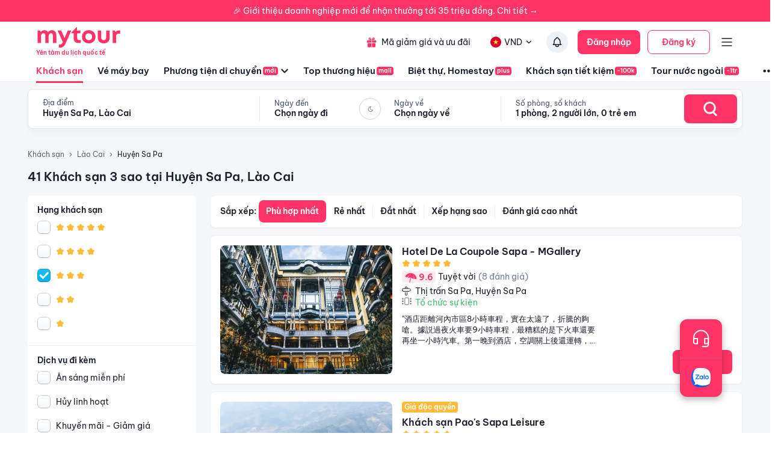

--- FILE ---
content_type: text/html; charset=utf-8
request_url: https://mytour.vn/khach-san/d346/khach-san-3-sao-co-wifi-mien-phi-tai-sapa.html
body_size: 62292
content:
<!DOCTYPE html><html lang="vi"><head><meta charSet="utf-8" data-next-head=""/><meta name="robots" content="index, follow" data-next-head=""/><link rel="canonical" href="https://mytour.vn/khach-san/td503/khach-san-tai-huyen-sa-pa-lao-cai.html" data-next-head=""/><title data-next-head="">Khách sạn Huyện Sa Pa - Khách sạn giá tốt chỉ từ 350k/người</title><meta name="viewport" content="initial-scale=1.0 width=device-width" data-next-head=""/><meta name="keywords" content="Khách sạn Huyện Sa Pa, Huyện Sa Pa, Khách sạn tại Huyện Sa Pa" data-next-head=""/><meta name="description" content="Bảng giá tốt nhất 2/2026. Ăn Sáng Miễn Phí. Hoàn hủy linh hoạt. Hỗ trợ 24/7. Ưu đãi tới 80%. Điểm checkin-Hot tại Huyện Sa Pa, Lào Cai. Mytour" data-next-head=""/><meta name="csrf-token" content="kh1ez4WH3sozbpbLC7tOumNr81Ut9n2kVwAu1g1S" data-next-head=""/><meta http-equiv="x-dns-prefetch-control" content="on" data-next-head=""/><link rel="dns-prefetch" href="https://mytourcdn.com/" data-next-head=""/><meta property="al:ios:app_name" content="Mytour.vn" data-next-head=""/><meta property="al:ios:app_store_id" content="1149730203" data-next-head=""/><meta property="al:android:app_name" content="Mytour.vn" data-next-head=""/><meta property="al:android:package" content="vn.mytour.apps.android" data-next-head=""/><meta property="fb:app_id" content="857393964278669" data-next-head=""/><meta property="fb:pages" content="180719541988518" data-next-head=""/><meta property="og:image" content="https://img.tripi.vn/cdn-cgi/image/width=640/https://googleapis.tripi.vn/download/storage/v1/b/tourcdn/o/photos%2F0ERN56KQJZ_%2Ftmp%2Fplaytemp8104565808294861785%2FmultipartBody8816135403276920317asTemporaryFile?generation=1586333167337674&amp;alt=media" data-next-head=""/><meta property="og:url" content="https://mytour.vn/khach-san/td503/khach-san-tai-huyen-sa-pa-lao-cai.html" data-next-head=""/><meta property="og:type" content="website" data-next-head=""/><meta property="og:site_name" content="Mytour.vn" data-next-head=""/><meta property="og:title" content="Khách sạn Huyện Sa Pa - Khách sạn giá tốt chỉ từ 350k/người" data-next-head=""/><meta property="og:description" content="Bảng giá tốt nhất 2/2026. Ăn Sáng Miễn Phí. Hoàn hủy linh hoạt. Hỗ trợ 24/7. Ưu đãi tới 80%. Điểm checkin-Hot tại Huyện Sa Pa, Lào Cai. Mytour" data-next-head=""/><meta name="twitter:card" content="summary_large_image" data-next-head=""/><meta name="twitter:site" content="@mytourvn" data-next-head=""/><meta name="twitter:creator" content="@mytourvn" data-next-head=""/><meta name="twitter:image" content="https://img.tripi.vn/cdn-cgi/image/width=640/https://googleapis.tripi.vn/download/storage/v1/b/tourcdn/o/photos%2F0ERN56KQJZ_%2Ftmp%2Fplaytemp8104565808294861785%2FmultipartBody8816135403276920317asTemporaryFile?generation=1586333167337674&amp;alt=media" data-next-head=""/><meta name="twitter:title" content="Khách sạn Huyện Sa Pa - Khách sạn giá tốt chỉ từ 350k/người" data-next-head=""/><meta name="twitter:description" content="Bảng giá tốt nhất 2/2026. Ăn Sáng Miễn Phí. Hoàn hủy linh hoạt. Hỗ trợ 24/7. Ưu đãi tới 80%. Điểm checkin-Hot tại Huyện Sa Pa, Lào Cai. Mytour" data-next-head=""/><script type="application/ld+json" data-next-head="">{"@context":"https://schema.org","@type":"Organization","url":"https://mytour.vn","name":"Mytour.vn","logo":"https://cdn.mytour.vn/0x0,q90/themes/images/logo_new.png","sameAs":["https://www.facebook.com/mytour.vn","https://www.instagram.com/mytour.vn/","https://www.youtube.com/user/Mytourvn"]}</script><script type="application/ld+json" data-next-head="">{"@context":"https://schema.org","@type":"TravelAgency","@id":"https://mytour.vn","name":"Công ty Cổ Phần Du Lịch VIỆT NAM VNTRAVEL","image":"https://cdn.mytour.vn/0x0,q90/themes/images/logo_new.png","url":"https://mytour.vn","telephone":"024 7109 9999","email":"hotro@mytour.vn","priceRange":"$","address":[{"@type":"PostalAddress","streetAddress":"Tầng 20, Tòa A, HUD Tower, 37 Lê Văn Lương, Quận Thanh Xuân, Hà Nội.","addressLocality":"Hà Nội City","addressRegion":"Hà Nội","addressCountry":"VN","postalCode":"100000"},{"@type":"PostalAddress","streetAddress":"Tầng 6, 67 Lý Chính Thắng, Phường Võ Thị Sáu, Quận 3, HCM","addressLocality":"Hồ Chí Minh City","addressRegion":"TP.HCM","addressCountry":"VN","postalCode":"700000"}],"geo":[{"@type":"GeoCoordinates","latitude":"21.019442145750823","longitude":"105.82367739404928"},{"@type":"GeoCoordinates","latitude":"11.072737584684097","longitude":"106.73726793032382"}],"openingHoursSpecification":{"@type":"OpeningHoursSpecification","dayOfWeek":["https://schema.org/Monday","https://schema.org/Tuesday","https://schema.org/Wednesday","https://schema.org/Thursday","https://schema.org/Friday","https://schema.org/Saturday","https://schema.org/Sunday"],"opens":"00:00","closes":"23:59"}}</script><script type="application/ld+json" data-next-head="">{"@context":"https://schema.org","@type":"ItemList","url":"https://mytour.vn/khach-san/tp21/khach-san-tai-lao-cai.html","numberOfItems":41,"itemListElement":[{"@type":"ListItem","position":1,"name":"Hotel De La Coupole Sapa - MGallery","url":"https://mytour.vn/khach-san/40738-hotel-de-la-coupole-sapa-mgallery.html","image":"https://img.tripi.vn/cdn-cgi/image/width=640/https://googleapis.tripi.vn/download/storage/v1/b/tourcdn/o/photos%2F0ERN56KQJZ_%2Ftmp%2Fplaytemp8104565808294861785%2FmultipartBody8816135403276920317asTemporaryFile?generation=1586333167337674&alt=media"},{"@type":"ListItem","position":2,"name":"Khách sạn Pao's Sapa Leisure","url":"https://mytour.vn/khach-san/40714-khach-san-pao-s-sapa-leisure.html","image":"https://img.tripi.vn/cdn-cgi/image/width=640/https://gcs.tripi.vn/hms_prod/photo/thumb/2684PK/paos-sapa-leisure-hotel-5f697c2423d0e-848x477.jpg"},{"@type":"ListItem","position":3,"name":"Khách Sạn DeLaSol Sapa","url":"https://mytour.vn/khach-san/50428-khach-san-delasol-sapa.html","image":"https://img.tripi.vn/cdn-cgi/image/width=640/https://gcs.tripi.vn/hms_prod/photo/img/468002csg/room_concept_13.jpg"},{"@type":"ListItem","position":4,"name":"Sapa Jade Hill Resort & Spa","url":"https://mytour.vn/khach-san/23793-sapa-jade-hill-resort-and-spa.html","image":"https://img.tripi.vn/cdn-cgi/image/width=640/https://gcs.tripi.vn/hms_prod/photo/thumb/458642MtR/2.jpg"},{"@type":"ListItem","position":5,"name":"Khách sạn Bamboo Sapa ","url":"https://mytour.vn/khach-san/1248-khach-san-bamboo-sapa.html","image":"https://img.tripi.vn/cdn-cgi/image/width=640/https://gcs.tripi.vn/hms_prod/photo/img/476308dQb/z5241849250584_0f8e27ff678d16469ea43bf635968198.jpg"},{"@type":"ListItem","position":6,"name":"Topas Ecolodge","url":"https://mytour.vn/khach-san/6953-topas-ecolodge.html","image":"https://img.tripi.vn/cdn-cgi/image/width=640/https://pix8.agoda.net/hotelImages/445/445774/445774_17082911190055798013.jpg?ca=6&ce=1"},{"@type":"ListItem","position":7,"name":"Laxsik Ecolodge","url":"https://mytour.vn/khach-san/48230-laxsik-ecolodge.html","image":"https://img.tripi.vn/cdn-cgi/image/width=640/https://pix8.agoda.net/hotelImages/10560296/-1/9afc4510f78c86d5130a3e455f881aea.jpg?ca=21&ce=0"},{"@type":"ListItem","position":8,"name":"Lady Hill Sapa Resort","url":"https://mytour.vn/khach-san/127410-lady-hill-sapa-resort.html","image":"https://img.tripi.vn/cdn-cgi/image/width=640/https://gcs.tripi.vn/hms_prod/photo/img/468819Bwb/91-1.jpg"},{"@type":"ListItem","position":9,"name":"Aliana Boutique Sapa Hotel & Spa","url":"https://mytour.vn/khach-san/44748-aliana-boutique-sapa-hotel-and-spa.html","image":"https://img.tripi.vn/cdn-cgi/image/width=640/https://googleapis.tripi.vn/download/storage/v1/b/hotel_image/o/logo%2F4%2F1994627.jpg?generation=1563774180221733&alt=media"},{"@type":"ListItem","position":10,"name":"Khách Sạn Amazing Sapa","url":"https://mytour.vn/khach-san/1413-khach-san-amazing-sapa.html","image":"https://img.tripi.vn/cdn-cgi/image/width=640/https://googleapis.tripi.vn/download/storage/v1/b/hotel_image/o/logo%2F4%2F833757.jpg?generation=1563772625001585&alt=media"},{"@type":"ListItem","position":11,"name":"Khách sạn Pistachio Sapa","url":"https://mytour.vn/khach-san/40723-khach-san-pistachio-sapa.html","image":"https://img.tripi.vn/cdn-cgi/image/width=640/https://pix8.agoda.net/hotelImages/5831353/-1/14de8cb27ea7f96aef70ee519127ca31.jpg?ca=14&ce=1"},{"@type":"ListItem","position":12,"name":"Ville De Mont Mountain Resort","url":"https://mytour.vn/khach-san/127261-ville-de-mont-mountain-resort.html","image":"https://img.tripi.vn/cdn-cgi/image/width=640/https://gcs.tripi.vn/hms_prod/photo/img/466809GNj/landscape_ville-de-mont_00.jpg"},{"@type":"ListItem","position":13,"name":"Khách sạn Sapa Freesia","url":"https://mytour.vn/khach-san/40715-khach-san-sapa-freesia.html","image":"https://img.tripi.vn/cdn-cgi/image/width=640/https://pix8.agoda.net/hotelImages/1989676/-1/73ff4af8570c2c4fbf2274a425cf6770.jpg?ca=16&ce=1"},{"@type":"ListItem","position":14,"name":"Khách Sạn Viettrekking Sapa","url":"https://mytour.vn/khach-san/53841-khach-san-viettrekking-sapa.html","image":"https://img.tripi.vn/cdn-cgi/image/width=640/https://gcs.tripi.vn/hms_prod/photo/thumb/460278dVe/4.png"},{"@type":"ListItem","position":15,"name":"Khách Sạn Mường Thanh Sapa","url":"https://mytour.vn/khach-san/1034-khach-san-muong-thanh-sapa.html","image":"https://img.tripi.vn/cdn-cgi/image/width=640/https://googleapis.tripi.vn/download/storage/v1/b/tourcdn/o/photos%2FAD8W5Q9RKH_%2Ftmp%2Fplaytemp8104565808294861785%2FmultipartBody1265968414802270528asTemporaryFile?generation=1586345630275352&alt=media"},{"@type":"ListItem","position":16,"name":"Khách sạn Lotus Aroma Sapa","url":"https://mytour.vn/khach-san/29497-khach-san-lotus-aroma-sapa.html","image":"https://img.tripi.vn/cdn-cgi/image/width=640/https://pix8.agoda.net/hotelImages/5826810/-1/3ae44fb400496fd0aacece7999a90a3c.jpg?ca=7&ce=1"},{"@type":"ListItem","position":17,"name":"Sapa Highland Resort","url":"https://mytour.vn/khach-san/40729-sapa-highland-resort.html","image":"https://img.tripi.vn/cdn-cgi/image/width=640/https://googleapis.tripi.vn/download/storage/v1/b/hotel_image/o/logo%2F4%2F2094254.jpg?generation=1563772627743036&alt=media"},{"@type":"ListItem","position":18,"name":"Khách Sạn Mường Thanh Grand Lào Cai","url":"https://mytour.vn/khach-san/8560-khach-san-muong-thanh-grand-lao-cai.html","image":"https://img.tripi.vn/cdn-cgi/image/width=640/https://googleapis.tripi.vn/download/storage/v1/b/tourcdn/o/photos%2Fthumb_UM3H603GXB_gnkMYQNBR8uVImvJN4bljQ-34-89219093.jpeg?generation=1616058115102126&alt=media"},{"@type":"ListItem","position":19,"name":"SÍN CHẢI ECOLOGDE ","url":"https://mytour.vn/khach-san/122898-sin-chai-ecologde.html","image":"https://img.tripi.vn/cdn-cgi/image/width=640/https://storage.googleapis.com/hms_prod/photo/img/466035GUD/video-toan-canh-sin-chai_007.jpg"},{"@type":"ListItem","position":20,"name":"Sunny Mountain Hotel","url":"https://mytour.vn/khach-san/2100-sunny-mountain-hotel.html","image":"https://img.tripi.vn/cdn-cgi/image/width=640/https://www.googleapis.com/download/storage/v1/b/tourcdn/o/photos%2Fthumb_1JO6CSCS4N_139235111.jpg?generation=1616307752743425&alt=media"}]}</script><script type="application/ld+json" data-next-head="">{"@context":"https://schema.org","@type":"Hotel","telephone":"19002083","description":"","priceRange":"Giá tốt nhất thị trường. Đã gồm ăn sáng","url":"https://mytour.vn/khach-san/td503/khach-san-tai-huyen-sa-pa-lao-cai.html","name":"Khách sạn Huyện Sa Pa - Khách sạn giá tốt chỉ từ 350k/người","image":"https://img.tripi.vn/cdn-cgi/image/width=640/https://googleapis.tripi.vn/download/storage/v1/b/tourcdn/o/photos%2F0ERN56KQJZ_%2Ftmp%2Fplaytemp8104565808294861785%2FmultipartBody8816135403276920317asTemporaryFile?generation=1586333167337674&alt=media"}</script><script type="application/ld+json" data-next-head="">{"@context":"http://schema.org/","@type":"Hotel","name":"Huyện Sa Pa, Lào Cai","description":"","url":"https://mytour.vn/khach-san/td503/khach-san-tai-huyen-sa-pa-lao-cai.html","address":{"@type":"PostalAddress","addressLocality":"Huyện Sa Pa","addressCountry":"","addressRegion":"Lào Cai"},"image":"https://gcs.tripi.vn/tripi-assets/mytour/images/logo_facebook_mytour.png","aggregateRating":{"@type":"AggregateRating","ratingValue":"9.1","reviewCount":1642,"bestRating":10,"worstRating":1}}</script><script type="application/ld+json" data-next-head="">[{"@context":"http://schema.org","@type":"LocalBusiness","name":"Hotel De La Coupole Sapa - MGallery","description":"","url":"https://mytour.vn/khach-san/40738-hotel-de-la-coupole-sapa-mgallery.html","image":"https://googleapis.tripi.vn/download/storage/v1/b/tourcdn/o/photos%2F0ERN56KQJZ_%2Ftmp%2Fplaytemp8104565808294861785%2FmultipartBody8816135403276920317asTemporaryFile?generation=1586333167337674&alt=media","address":{"@type":"PostalAddress","addressCountry":"Việt Nam","addressLocality":"1 Hoàng Liên, Phường Sa Pa, Thị Xã Sa Pa, Lào Cai, Việt Nam","addressRegion":"Huyện Sa Pa","postalCode":"","streetAddress":"1 Hoàng Liên, Phường Sa Pa, Thị Xã Sa Pa, Lào Cai, Việt Nam"}},{"@context":"http://schema.org","@type":"LocalBusiness","name":"Khách sạn Pao's Sapa Leisure","description":"","url":"https://mytour.vn/khach-san/40714-khach-san-pao-s-sapa-leisure.html","image":"https://gcs.tripi.vn/hms_prod/photo/thumb/2684PK/paos-sapa-leisure-hotel-5f697c2423d0e-848x477.jpg","address":{"@type":"PostalAddress","addressCountry":"Việt Nam","addressLocality":"Đường Mường Hoa, Phường Sa Pa, Thị Xã Sa Pa, Lào Cai, Việt Nam","addressRegion":"Huyện Sa Pa","postalCode":"","streetAddress":"Đường Mường Hoa, Phường Sa Pa, Thị Xã Sa Pa, Lào Cai, Việt Nam"}},{"@context":"http://schema.org","@type":"LocalBusiness","name":"Khách Sạn DeLaSol Sapa","description":"","url":"https://mytour.vn/khach-san/50428-khach-san-delasol-sapa.html","image":"https://gcs.tripi.vn/hms_prod/photo/img/468002csg/room_concept_13.jpg","address":{"@type":"PostalAddress","addressCountry":"Việt Nam","addressLocality":"16, Mường Hoa, Thị Xã Sa Pa, Lào Cai, Việt Nam","addressRegion":"Huyện Sa Pa","postalCode":"","streetAddress":"16, Mường Hoa, Thị Xã Sa Pa, Lào Cai, Việt Nam"}},{"@context":"http://schema.org","@type":"LocalBusiness","name":"Sapa Jade Hill Resort & Spa","description":"","url":"https://mytour.vn/khach-san/23793-sapa-jade-hill-resort-and-spa.html","image":"https://gcs.tripi.vn/hms_prod/photo/thumb/458642MtR/2.jpg","address":{"@type":"PostalAddress","addressCountry":"Việt Nam","addressLocality":" Thôn Lý, Thôn Lý, Thị Xã Sa Pa, Lào Cai, Việt Nam","addressRegion":"Huyện Sa Pa","postalCode":"","streetAddress":" Thôn Lý, Thôn Lý, Thị Xã Sa Pa, Lào Cai, Việt Nam"}},{"@context":"http://schema.org","@type":"LocalBusiness","name":"Khách sạn Bamboo Sapa ","description":"","url":"https://mytour.vn/khach-san/1248-khach-san-bamboo-sapa.html","image":"https://gcs.tripi.vn/hms_prod/photo/img/476308dQb/z5241849250584_0f8e27ff678d16469ea43bf635968198.jpg","address":{"@type":"PostalAddress","addressCountry":"Việt Nam","addressLocality":"18, Mường Hoa, Thị Xã Sa Pa, Lào Cai, Việt Nam","addressRegion":"Huyện Sa Pa","postalCode":"","streetAddress":"18, Mường Hoa, Thị Xã Sa Pa, Lào Cai, Việt Nam"}},{"@context":"http://schema.org","@type":"LocalBusiness","name":"Topas Ecolodge","description":"","url":"https://mytour.vn/khach-san/6953-topas-ecolodge.html","image":"https://pix8.agoda.net/hotelImages/445/445774/445774_17082911190055798013.jpg?ca=6&ce=1","address":{"@type":"PostalAddress","addressCountry":"Việt Nam","addressLocality":"0, Thanh Kim Commune, Thị Xã Sa Pa, Lào Cai, Việt Nam","addressRegion":"Huyện Sa Pa","postalCode":"","streetAddress":"0, Thanh Kim Commune, Thị Xã Sa Pa, Lào Cai, Việt Nam"}},{"@context":"http://schema.org","@type":"LocalBusiness","name":"Laxsik Ecolodge","description":"","url":"https://mytour.vn/khach-san/48230-laxsik-ecolodge.html","image":"https://pix8.agoda.net/hotelImages/10560296/-1/9afc4510f78c86d5130a3e455f881aea.jpg?ca=21&ce=0","address":{"@type":"PostalAddress","addressCountry":"Việt Nam","addressLocality":"Thôn Lý, , Mường Hoa, Thị Xã Sa Pa, Lào Cai, Việt Nam","addressRegion":"Huyện Sa Pa","postalCode":"","streetAddress":"Thôn Lý, , Mường Hoa, Thị Xã Sa Pa, Lào Cai, Việt Nam"}},{"@context":"http://schema.org","@type":"LocalBusiness","name":"Lady Hill Sapa Resort","description":"","url":"https://mytour.vn/khach-san/127410-lady-hill-sapa-resort.html","image":"https://gcs.tripi.vn/hms_prod/photo/img/468819Bwb/91-1.jpg","address":{"@type":"PostalAddress","addressCountry":"Việt Nam","addressLocality":"Tổ 4, Đường Nguyễn Chí Thanh, Thị Xã Sa Pa, Lào Cai, Việt Nam","addressRegion":"Huyện Sa Pa","postalCode":"","streetAddress":"Tổ 4, Đường Nguyễn Chí Thanh, Thị Xã Sa Pa, Lào Cai, Việt Nam"}},{"@context":"http://schema.org","@type":"LocalBusiness","name":"Aliana Boutique Sapa Hotel & Spa","description":"","url":"https://mytour.vn/khach-san/44748-aliana-boutique-sapa-hotel-and-spa.html","image":"https://googleapis.tripi.vn/download/storage/v1/b/hotel_image/o/logo%2F4%2F1994627.jpg?generation=1563774180221733&alt=media","address":{"@type":"PostalAddress","addressCountry":"Việt Nam","addressLocality":"30, Hoàng Liên, Thị Trấn Sa Pa, Thị Xã Sa Pa, Lào Cai, Việt Nam","addressRegion":"Huyện Sa Pa","postalCode":"","streetAddress":"30, Hoàng Liên, Thị Trấn Sa Pa, Thị Xã Sa Pa, Lào Cai, Việt Nam"}},{"@context":"http://schema.org","@type":"LocalBusiness","name":"Khách Sạn Amazing Sapa","description":"","url":"https://mytour.vn/khach-san/1413-khach-san-amazing-sapa.html","image":"https://googleapis.tripi.vn/download/storage/v1/b/hotel_image/o/logo%2F4%2F833757.jpg?generation=1563772625001585&alt=media","address":{"@type":"PostalAddress","addressCountry":"Việt Nam","addressLocality":"0, Phường Sa Pa, Thị Xã Sa Pa, Lào Cai, Việt Nam","addressRegion":"Huyện Sa Pa","postalCode":"","streetAddress":"0, Phường Sa Pa, Thị Xã Sa Pa, Lào Cai, Việt Nam"}},{"@context":"http://schema.org","@type":"LocalBusiness","name":"Khách sạn Pistachio Sapa","description":"","url":"https://mytour.vn/khach-san/40723-khach-san-pistachio-sapa.html","image":"https://pix8.agoda.net/hotelImages/5831353/-1/14de8cb27ea7f96aef70ee519127ca31.jpg?ca=14&ce=1","address":{"@type":"PostalAddress","addressCountry":"Việt Nam","addressLocality":"  Số 29, Tổ 10, Thác Bạc, Thị Xã Sa Pa, Lào Cai, Việt Nam","addressRegion":"Huyện Sa Pa","postalCode":"","streetAddress":"  Số 29, Tổ 10, Thác Bạc, Thị Xã Sa Pa, Lào Cai, Việt Nam"}},{"@context":"http://schema.org","@type":"LocalBusiness","name":"Ville De Mont Mountain Resort","description":"","url":"https://mytour.vn/khach-san/127261-ville-de-mont-mountain-resort.html","image":"https://gcs.tripi.vn/hms_prod/photo/img/466809GNj/landscape_ville-de-mont_00.jpg","address":{"@type":"PostalAddress","addressCountry":"Việt Nam","addressLocality":"Tổ 7, Cầu Mây, Thị Xã Sa Pa, Lào Cai, Việt Nam","addressRegion":"Huyện Sa Pa","postalCode":"","streetAddress":"Tổ 7, Cầu Mây, Thị Xã Sa Pa, Lào Cai, Việt Nam"}},{"@context":"http://schema.org","@type":"LocalBusiness","name":"Khách sạn Sapa Freesia","description":"","url":"https://mytour.vn/khach-san/40715-khach-san-sapa-freesia.html","image":"https://pix8.agoda.net/hotelImages/1989676/-1/73ff4af8570c2c4fbf2274a425cf6770.jpg?ca=16&ce=1","address":{"@type":"PostalAddress","addressCountry":"Việt Nam","addressLocality":"06a, Phường Sa Pa, Thị Xã Sa Pa, Lào Cai, Việt Nam","addressRegion":"Huyện Sa Pa","postalCode":"","streetAddress":"06a, Phường Sa Pa, Thị Xã Sa Pa, Lào Cai, Việt Nam"}},{"@context":"http://schema.org","@type":"LocalBusiness","name":"Khách Sạn Viettrekking Sapa","description":"","url":"https://mytour.vn/khach-san/53841-khach-san-viettrekking-sapa.html","image":"https://gcs.tripi.vn/hms_prod/photo/thumb/460278dVe/4.png","address":{"@type":"PostalAddress","addressCountry":"Việt Nam","addressLocality":"33, Hoàng Liên, Thị Trấn Sa Pa, Thị Xã Sa Pa, Lào Cai, Việt Nam","addressRegion":"Huyện Sa Pa","postalCode":"","streetAddress":"33, Hoàng Liên, Thị Trấn Sa Pa, Thị Xã Sa Pa, Lào Cai, Việt Nam"}},{"@context":"http://schema.org","@type":"LocalBusiness","name":"Khách Sạn Mường Thanh Sapa","description":"","url":"https://mytour.vn/khach-san/1034-khach-san-muong-thanh-sapa.html","image":"https://googleapis.tripi.vn/download/storage/v1/b/tourcdn/o/photos%2FAD8W5Q9RKH_%2Ftmp%2Fplaytemp8104565808294861785%2FmultipartBody1265968414802270528asTemporaryFile?generation=1586345630275352&alt=media","address":{"@type":"PostalAddress","addressCountry":"Việt Nam","addressLocality":"44 Ngũ Chỉ Sơn, Thị Trấn Sapa, Thị Xã Sa Pa, Lào Cai, Việt Nam","addressRegion":"Huyện Sa Pa","postalCode":"","streetAddress":"44 Ngũ Chỉ Sơn, Thị Trấn Sapa, Thị Xã Sa Pa, Lào Cai, Việt Nam"}},{"@context":"http://schema.org","@type":"LocalBusiness","name":"Khách sạn Lotus Aroma Sapa","description":"","url":"https://mytour.vn/khach-san/29497-khach-san-lotus-aroma-sapa.html","image":"https://pix8.agoda.net/hotelImages/5826810/-1/3ae44fb400496fd0aacece7999a90a3c.jpg?ca=7&ce=1","address":{"@type":"PostalAddress","addressCountry":"Việt Nam","addressLocality":"Đường N1, Thị Trấn Sapa, Thị Xã Sa Pa, Lào Cai, Việt Nam","addressRegion":"Huyện Sa Pa","postalCode":"","streetAddress":"Đường N1, Thị Trấn Sapa, Thị Xã Sa Pa, Lào Cai, Việt Nam"}},{"@context":"http://schema.org","@type":"LocalBusiness","name":"Sapa Highland Resort","description":"","url":"https://mytour.vn/khach-san/40729-sapa-highland-resort.html","image":"https://googleapis.tripi.vn/download/storage/v1/b/hotel_image/o/logo%2F4%2F2094254.jpg?generation=1563772627743036&alt=media","address":{"@type":"PostalAddress","addressCountry":"Việt Nam","addressLocality":"09, Thác Bạc, Thị Xã Sa Pa, Lào Cai, Việt Nam","addressRegion":"Huyện Sa Pa","postalCode":"","streetAddress":"09, Thác Bạc, Thị Xã Sa Pa, Lào Cai, Việt Nam"}},{"@context":"http://schema.org","@type":"LocalBusiness","name":"Khách Sạn Mường Thanh Grand Lào Cai","description":"","url":"https://mytour.vn/khach-san/8560-khach-san-muong-thanh-grand-lao-cai.html","image":"https://googleapis.tripi.vn/download/storage/v1/b/tourcdn/o/photos%2Fthumb_UM3H603GXB_gnkMYQNBR8uVImvJN4bljQ-34-89219093.jpeg?generation=1616058115102126&alt=media","address":{"@type":"PostalAddress","addressCountry":"Việt Nam","addressLocality":"80, Thanh Niên, Thành Phố Lào Cai, Lào Cai, Việt Nam","addressRegion":"Thành Phố Lào Cai","postalCode":"","streetAddress":"80, Thanh Niên, Thành Phố Lào Cai, Lào Cai, Việt Nam"}},{"@context":"http://schema.org","@type":"LocalBusiness","name":"SÍN CHẢI ECOLOGDE ","description":"","url":"https://mytour.vn/khach-san/122898-sin-chai-ecologde.html","image":"https://storage.googleapis.com/hms_prod/photo/img/466035GUD/video-toan-canh-sin-chai_007.jpg","address":{"@type":"PostalAddress","addressCountry":"Việt Nam","addressLocality":"Tổ 5 Phường Fasipan, Xã San Xả Hồ, Thị Xã Sapa, Fansipan, Thị Xã Sa Pa, Lào Cai, Việt Nam","addressRegion":"Huyện Sa Pa","postalCode":"","streetAddress":"Tổ 5 Phường Fasipan, Xã San Xả Hồ, Thị Xã Sapa, Fansipan, Thị Xã Sa Pa, Lào Cai, Việt Nam"}},{"@context":"http://schema.org","@type":"LocalBusiness","name":"Sunny Mountain Hotel","description":"","url":"https://mytour.vn/khach-san/2100-sunny-mountain-hotel.html","image":"https://www.googleapis.com/download/storage/v1/b/tourcdn/o/photos%2Fthumb_1JO6CSCS4N_139235111.jpg?generation=1616307752743425&alt=media","address":{"@type":"PostalAddress","addressCountry":"Việt Nam","addressLocality":"10, Mường Hoa, Thị Xã Sa Pa, Lào Cai, Việt Nam","addressRegion":"Huyện Sa Pa","postalCode":"","streetAddress":"10, Mường Hoa, Thị Xã Sa Pa, Lào Cai, Việt Nam"}}]</script><script type="application/ld+json" data-next-head="">{"@context":"https://schema.org","@type":"FAQPage","mainEntity":[{"@type":"Question","name":"Top Khách sạn 5 sao xịn xò nhất tại Huyện Sa Pa, Lào Cai?","acceptedAnswer":{"@type":"Answer","text":"Top Khách sạn 5 sao xịn xò nhất tại Huyện Sa Pa, Lào Cai là <a target=\"_blank\" class=\"hotel-link\" href=\"https://mytour.vn/khach-san/40738-hotel-de-la-coupole-sapa-mgallery.html\">Hotel De La Coupole Sapa - MGallery</a>, <a target=\"_blank\" class=\"hotel-link\" href=\"https://mytour.vn/khach-san/40714-khach-san-pao-s-sapa-leisure.html\">Khách sạn Pao's Sapa Leisure</a>, <a target=\"_blank\" class=\"hotel-link\" href=\"https://mytour.vn/khach-san/127410-lady-hill-sapa-resort.html\">Lady Hill Sapa Resort</a>, <a target=\"_blank\" class=\"hotel-link\" href=\"https://mytour.vn/khach-san/127261-ville-de-mont-mountain-resort.html\">Ville De Mont Mountain Resort</a>"}},{"@type":"Question","name":"Top Khu nghỉ dưỡng 5 sao tại Huyện Sa Pa, Lào Cai?","acceptedAnswer":{"@type":"Answer","text":"Top Khu nghỉ dưỡng 5 sao tại Huyện Sa Pa, Lào Cai là <a target=\"_blank\" class=\"hotel-link\" href=\"https://mytour.vn/khach-san/23793-sapa-jade-hill-resort-and-spa.html\">Sapa Jade Hill Resort & Spa</a>, <a target=\"_blank\" class=\"hotel-link\" href=\"https://mytour.vn/khach-san/127410-lady-hill-sapa-resort.html\">Lady Hill Sapa Resort</a>, <a target=\"_blank\" class=\"hotel-link\" href=\"https://mytour.vn/khach-san/127261-ville-de-mont-mountain-resort.html\">Ville De Mont Mountain Resort</a>, <a target=\"_blank\" class=\"hotel-link\" href=\"https://mytour.vn/khach-san/40729-sapa-highland-resort.html\">Sapa Highland Resort</a>, <a target=\"_blank\" class=\"hotel-link\" href=\"https://mytour.vn/khach-san/122898-sin-chai-ecologde.html\">SÍN CHẢI ECOLOGDE </a>"}},{"@type":"Question","name":"Khách sạn nào nằm trên đường Thị trấn Sa Pa, Huyện Sa Pa, Lào Cai?","acceptedAnswer":{"@type":"Answer","text":"Một số khách sạn/khu nghỉ dưỡng nằm trên đường Thị trấn Sa Pa, Huyện Sa Pa, Lào Cai để bạn tham khảo <a target=\"_blank\" class=\"hotel-link\" href=\"https://mytour.vn/khach-san/40738-hotel-de-la-coupole-sapa-mgallery.html\">Hotel De La Coupole Sapa - MGallery</a>, <a target=\"_blank\" class=\"hotel-link\" href=\"https://mytour.vn/khach-san/40714-khach-san-pao-s-sapa-leisure.html\">Khách sạn Pao's Sapa Leisure</a>, <a target=\"_blank\" class=\"hotel-link\" href=\"https://mytour.vn/khach-san/1413-khach-san-amazing-sapa.html\">Khách Sạn Amazing Sapa</a>, <a target=\"_blank\" class=\"hotel-link\" href=\"https://mytour.vn/khach-san/40715-khach-san-sapa-freesia.html\">Khách sạn Sapa Freesia</a>"}},{"@type":"Question","name":"Khách sạn nào nằm trên đường Mường Hoa, Huyện Sa Pa, Lào Cai?","acceptedAnswer":{"@type":"Answer","text":"Một số khách sạn/khu nghỉ dưỡng nằm trên đường Mường Hoa, Huyện Sa Pa, Lào Cai để bạn tham khảo <a target=\"_blank\" class=\"hotel-link\" href=\"https://mytour.vn/khach-san/50428-khach-san-delasol-sapa.html\">Khách Sạn DeLaSol Sapa</a>, <a target=\"_blank\" class=\"hotel-link\" href=\"https://mytour.vn/khach-san/1248-khach-san-bamboo-sapa.html\">Khách sạn Bamboo Sapa </a>, <a target=\"_blank\" class=\"hotel-link\" href=\"https://mytour.vn/khach-san/48230-laxsik-ecolodge.html\">Laxsik Ecolodge</a>, <a target=\"_blank\" class=\"hotel-link\" href=\"https://mytour.vn/khach-san/2100-sunny-mountain-hotel.html\">Sunny Mountain Hotel</a>"}},{"@type":"Question","name":"Khách sạn nào nằm trên đường Hoàng Liên, Thị trấn Sa Pa, Huyện Sa Pa, Lào Cai?","acceptedAnswer":{"@type":"Answer","text":"Một số khách sạn/khu nghỉ dưỡng nằm trên đường Hoàng Liên, Thị trấn Sa Pa, Huyện Sa Pa, Lào Cai để bạn tham khảo <a target=\"_blank\" class=\"hotel-link\" href=\"https://mytour.vn/khach-san/44748-aliana-boutique-sapa-hotel-and-spa.html\">Aliana Boutique Sapa Hotel & Spa</a>, <a target=\"_blank\" class=\"hotel-link\" href=\"https://mytour.vn/khach-san/53841-khach-san-viettrekking-sapa.html\">Khách Sạn Viettrekking Sapa</a>"}}]}</script><script type="application/ld+json" data-next-head="">{"@context":"https://schema.org","@type":"BreadcrumbList","itemListElement":[{"@type":"ListItem","position":1,"item":{"@id":"https://mytour.vn/","name":"Khách sạn"}},{"@type":"ListItem","position":2,"item":{"@id":"https://mytour.vn/khach-san/tp21/khach-san-tai-lao-cai.html","name":"Lào Cai"}},{"@type":"ListItem","position":3,"item":{"@id":"https://mytour.vn/khach-san/td503/khach-san-tai-huyen-sa-pa.html","name":"Huyện Sa Pa"}}]}</script><meta name="emotion-insertion-point" content=""/><meta charSet="utf-8"/><meta name="agd-partner-manual-verification"/><link rel="shortcut icon" href="/favicon.ico"/><meta name="theme-color" content="#00B6F3"/><link rel="preload" href="/fonts/BeVietNamPro/BeVietnamPro-Regular.ttf" as="font" crossorigin=""/><link rel="preload" href="/fonts/BeVietNamPro/BeVietnamPro-Bold.ttf" as="font" crossorigin=""/><link rel="preload" href="/fonts/BeVietNamPro/BeVietnamPro-SemiBold.ttf" as="font" crossorigin=""/><script type="7d81a926f93eeb1e2b9477ac-text/javascript">
                  (function(w,d,s,l,i){
                    w[l]=w[l]||[];
                    w[l].push({'gtm.start': new Date().getTime(), event:'gtm.js'});
                    var f=d.getElementsByTagName(s)[0],
                      j=d.createElement(s),
                      dl=l!='dataLayer'?'&l='+l:'';
                    j.defer=true;
                    j.src='https://gtm.tripi.vn/gtm.js?id='+i+dl;
                    f.parentNode.insertBefore(j,f);
                  })(window,document,'script','dataLayer','GTM-5XW6PZ2');
                </script><script src="https://unpkg.com/@lottiefiles/lottie-player@latest/dist/lottie-player.js" defer="" type="7d81a926f93eeb1e2b9477ac-text/javascript"></script><script type="7d81a926f93eeb1e2b9477ac-text/javascript">
                  (function() {
                    window.vntCa = 'VNT-2aHwQeffEVm0';
                    var po = document.createElement('script');
                    po.type = 'text/javascript';
                    po.defer = true;
                    po.src = 'https://gcs.tripi.vn/mkt-sdk/prod/vnt-mp.js';
                    var s = document.getElementsByTagName('script')[0];
                    s.parentNode.insertBefore(po, s);
                  })();
                </script><script type="7d81a926f93eeb1e2b9477ac-text/javascript">
                  (function() {
                    window.vntInit = function () {
                      return {
                        caId: 9999,
                        channelId: "MYTOUR",
                        color: '#f36',
                        title: "MYTOUR"
                      };
                    };
                    var po = document.createElement('script');
                    po.type = 'text/javascript';
                    po.defer = true;
                    var d = new Date();
                    po.src = 'https://storage.googleapis.com/mkt-sdk/prod/vnt-chat-widget-tickets.js?verison=' + d.getTime();
                    var s = document.getElementsByTagName('script')[0];
                    s.parentNode.insertBefore(po, s);
                  })();
                </script><link data-next-font="" rel="preconnect" href="/" crossorigin="anonymous"/><link rel="preload" href="/_next/static/css/08c1908c47ac457c.css" as="style"/><link rel="stylesheet" href="/_next/static/css/08c1908c47ac457c.css" data-n-g=""/><link rel="preload" href="/_next/static/css/2c2a96185abfe163.css" as="style"/><link rel="stylesheet" href="/_next/static/css/2c2a96185abfe163.css" data-n-p=""/><noscript data-n-css=""></noscript><script defer="" nomodule="" src="/_next/static/chunks/polyfills-42372ed130431b0a.js" type="7d81a926f93eeb1e2b9477ac-text/javascript"></script><script src="/_next/static/chunks/webpack-861fec6ca3732a06.js" defer="" type="7d81a926f93eeb1e2b9477ac-text/javascript"></script><script src="/_next/static/chunks/framework-b9fd9bcc3ecde907.js" defer="" type="7d81a926f93eeb1e2b9477ac-text/javascript"></script><script src="/_next/static/chunks/main-5d6e6d15cecc1a11.js" defer="" type="7d81a926f93eeb1e2b9477ac-text/javascript"></script><script src="/_next/static/chunks/pages/_app-7f7b9bdf51b35566.js" defer="" type="7d81a926f93eeb1e2b9477ac-text/javascript"></script><script src="/_next/static/chunks/2038-7f4ee5f29400871f.js" defer="" type="7d81a926f93eeb1e2b9477ac-text/javascript"></script><script src="/_next/static/chunks/3821-79b5a108e7be4d5a.js" defer="" type="7d81a926f93eeb1e2b9477ac-text/javascript"></script><script src="/_next/static/chunks/1515-466544730df7987d.js" defer="" type="7d81a926f93eeb1e2b9477ac-text/javascript"></script><script src="/_next/static/chunks/126-0037478c6185270d.js" defer="" type="7d81a926f93eeb1e2b9477ac-text/javascript"></script><script src="/_next/static/chunks/1316-2b245f1d3221b42f.js" defer="" type="7d81a926f93eeb1e2b9477ac-text/javascript"></script><script src="/_next/static/chunks/4149-5002e930698933a8.js" defer="" type="7d81a926f93eeb1e2b9477ac-text/javascript"></script><script src="/_next/static/chunks/296-8ecd51f235c33fdc.js" defer="" type="7d81a926f93eeb1e2b9477ac-text/javascript"></script><script src="/_next/static/chunks/9984-1c6132e90b91f3c4.js" defer="" type="7d81a926f93eeb1e2b9477ac-text/javascript"></script><script src="/_next/static/chunks/8569-ecfb8f99ee60612e.js" defer="" type="7d81a926f93eeb1e2b9477ac-text/javascript"></script><script src="/_next/static/chunks/9357-d1afb81e347ccae2.js" defer="" type="7d81a926f93eeb1e2b9477ac-text/javascript"></script><script src="/_next/static/chunks/8667-cce5b4f9383a6150.js" defer="" type="7d81a926f93eeb1e2b9477ac-text/javascript"></script><script src="/_next/static/chunks/8749-ee8a7975bb53e406.js" defer="" type="7d81a926f93eeb1e2b9477ac-text/javascript"></script><script src="/_next/static/chunks/6257-df3b02503f934ed0.js" defer="" type="7d81a926f93eeb1e2b9477ac-text/javascript"></script><script src="/_next/static/chunks/2441-2aa386828aeb7878.js" defer="" type="7d81a926f93eeb1e2b9477ac-text/javascript"></script><script src="/_next/static/chunks/3844-e7d8792fe4c0dea8.js" defer="" type="7d81a926f93eeb1e2b9477ac-text/javascript"></script><script src="/_next/static/chunks/984-88dc0d20b8186542.js" defer="" type="7d81a926f93eeb1e2b9477ac-text/javascript"></script><script src="/_next/static/chunks/1577-df62cafac44419aa.js" defer="" type="7d81a926f93eeb1e2b9477ac-text/javascript"></script><script src="/_next/static/chunks/3403-af8a23e00142d55a.js" defer="" type="7d81a926f93eeb1e2b9477ac-text/javascript"></script><script src="/_next/static/chunks/9325-2fe7213d12e0ad17.js" defer="" type="7d81a926f93eeb1e2b9477ac-text/javascript"></script><script src="/_next/static/chunks/8409-8175fc5f0a4d1d9a.js" defer="" type="7d81a926f93eeb1e2b9477ac-text/javascript"></script><script src="/_next/static/chunks/3371-a7977c34ee90c3d5.js" defer="" type="7d81a926f93eeb1e2b9477ac-text/javascript"></script><script src="/_next/static/chunks/2259-0fc44df1dfb6b436.js" defer="" type="7d81a926f93eeb1e2b9477ac-text/javascript"></script><script src="/_next/static/chunks/9171-90412db78a6fd25c.js" defer="" type="7d81a926f93eeb1e2b9477ac-text/javascript"></script><script src="/_next/static/chunks/2201-4bea086be2cd467b.js" defer="" type="7d81a926f93eeb1e2b9477ac-text/javascript"></script><script src="/_next/static/chunks/8399-363c0e68d94d90b2.js" defer="" type="7d81a926f93eeb1e2b9477ac-text/javascript"></script><script src="/_next/static/chunks/3559-639b971bf327f121.js" defer="" type="7d81a926f93eeb1e2b9477ac-text/javascript"></script><script src="/_next/static/chunks/5605-1cb9eb6ba1451d24.js" defer="" type="7d81a926f93eeb1e2b9477ac-text/javascript"></script><script src="/_next/static/chunks/4591-5cea32e167436a23.js" defer="" type="7d81a926f93eeb1e2b9477ac-text/javascript"></script><script src="/_next/static/chunks/3578-1ecc2906a060867a.js" defer="" type="7d81a926f93eeb1e2b9477ac-text/javascript"></script><script src="/_next/static/chunks/pages/khach-san/%5B...slug%5D-0fa56b113d528cc4.js" defer="" type="7d81a926f93eeb1e2b9477ac-text/javascript"></script><script src="/_next/static/kaknb4YiMRRqJPugpMRNf/_buildManifest.js" defer="" type="7d81a926f93eeb1e2b9477ac-text/javascript"></script><script src="/_next/static/kaknb4YiMRRqJPugpMRNf/_ssgManifest.js" defer="" type="7d81a926f93eeb1e2b9477ac-text/javascript"></script><style data-emotion="mui-global 0"></style><style data-emotion="mui-global 1v7ojms">html{-webkit-font-smoothing:antialiased;-moz-osx-font-smoothing:grayscale;box-sizing:border-box;-webkit-text-size-adjust:100%;}*,*::before,*::after{box-sizing:inherit;}strong,b{font-weight:700;}body{margin:0;color:rgba(0, 0, 0, 0.87);font-size:16px;line-height:20px;font-weight:normal;font-family:BeVietnamPro;background-color:#fff;}@media print{body{background-color:#fff;}}body::backdrop{background-color:#fff;}</style><style data-emotion="mui-global 1prfaxn">@-webkit-keyframes mui-auto-fill{from{display:block;}}@keyframes mui-auto-fill{from{display:block;}}@-webkit-keyframes mui-auto-fill-cancel{from{display:block;}}@keyframes mui-auto-fill-cancel{from{display:block;}}</style><style data-emotion="mui f61gpg 1p7tass-container w59kdd-container 1f5otpv-content 1isodwu-logoMytour 1ykeged-signalTag p0vdu2-iconMenu 1ohtl0o-boxForBiz 1v7lun5-rightBoxForBiz 1d6wywm-titleForBiz 1ojqndu-desForBiz 1k3v82y-wrapperLogo 5fhwhn-textInternationalTravel e5fr7-bannerTopSticky hj5yd4-contentBannerTopSticky qtx3f8-container 1v6qpnu-content 1a59rmy-leftContent 1h1huul 1ox9m7k-rightContent 1bal3jx-menuTop 1veupx3-wrapperLink idyd3p-boxLink ui9n0z-wrapperItem gmt5fo-wrapperItem v8iefy-userAccount xydsc kecxjp-imgLang mpgc7z-wrapperItem 18t1j2s-contentLang flfoi2-wrapperItem 1rzb3uu p5y0yb-iconNotify 19bfp44 1sl27am-bottomHeader czaf89-menuItemWrap-itemMenu-itemMenuActive s99mc2-diver c35eum-diverContent jvgikk-menuItemWrap-itemMenu 1ui9uda-menuItemWrap-itemMenu r9pubz-contentSearch 1ght50o-diver 19t3jvk-locationContent 16fh2k2-dateContent 1ld2q6r-itemDate u6sbqu-guestContent 10bc68r-titleContent 12zbe31-valueContent 19khc6h-leftGuestContent k6y8ex-centerDateContentView gzg3hl-diverBottom 1bjxsev-container-containerSearchOnly 1jmkblh-inputRoot keeaog-inputSearchRestaurant 1czsn9i-searchBtn 1gs9dmy-popoverContent-locationContainer mc6ozp-popoverContent-dateContainer mz1eec-popoverContent-guestContainer 1wagq40-homeWrapper 160fxjq-homeContainer cfu6sw-homeMainLayout ybn6z7-headerHome vudeoe nhb8h9 144yex3 3mf706 1u3zm6i mtdik8 16etaxn-textLink uh072k-contentContainer 4qbpnq-filterContainer 1dgnxcc-icon v8zxs6-textItem 1qnnvlx-IconArrowDownToggle 1v56ljm-IconArrowDown 1ptx7f6-icon-checkedIconRadio 1r6yd8b-divider qfh22e-content 1h2u2ta-titleContainer bewhtm-titleContent 18bsfbd-checkBoxWrapper 12leesa 1m9pwf3 1hm5487-rankingHotel vd2x7v-voteContainer 1wdvpx0-customerButton 4bwcy0 70qvj9 aae35m-listContainer r8dog4-bannerImg 14nooqb-headerListing 1rzxlhi-typeResultContainer aj4h60-typeItem-typeItemActive e8l5k-typeItem 479wqq-wrapAnimation wvi8uz-leftContent ih1zvg-tagSpecial j182kv-rightContent 1gd8odt-leftInfo crkwse-wrapOption jauvlj-tagInfoText 1v4eig5-hotelNameStyle 4foi1a-ratingContent nrno6u-point wb437f-ratingText 1s038rv-countComment 1j9bvx4-wrapLocation dmead2-hotelLocation jzbfgy-wrapBreakFast 1tghx1w-iconConvient oj2gzz-rightInfo 14v3uif-locationContent f2bbjb-reviewContent 1gmna4m-linkHotelDetail 16y107c-imageWrapper 1ejlq6v-placeholder 179rt4k-imgContainer 1xyu09x-container-wrapRating 6nskrr-customerButton q7wfgn-categoryName 162is1w 1u9v7c4-showMoreBtn 1cburek-contentBlock 1jdilrc-divider 1ilqctf-logoMytourLarge whdmkg-contactZalo cfg1c1-footerContainer n2172k-footerContent 1h77wgb d566en 9ti12o-columnTitle m2ety2-textItemZalo 14wlga4-columnTextItem j7qwjs 10f202v-linkPolicyInfo zyk85c nyj1n5-footerContainer jwm2fk-companyInfoWrapper xrai5k-companyIconGroup 1kocmqq-imageWrapper-imageCompany f2u8l6-imgContainer-imageCompany 1jojd75-fixedBox 38m9ed-itemChat f6ml8x-wrapper 17p7nqi-icon 17wifes-divider ofypv8-itemChat">.mui-f61gpg{height:auto;background-color:#fafcff;min-height:100vh;}.mui-1p7tass-container{max-width:1188px;margin:0 auto;}@media (max-width:1179.95px){.mui-1p7tass-container{width:100%;margin:0;padding:0 25px;}}.mui-w59kdd-container{position:relative;font-size:14px;line-height:17px;font-weight:normal;color:#1a202c;}.mui-1f5otpv-content{width:100%;height:100%;display:-webkit-box;display:-webkit-flex;display:-ms-flexbox;display:flex;-webkit-flex-direction:column;-ms-flex-direction:column;flex-direction:column;}.mui-1isodwu-logoMytour{width:143px;height:35px;margin-right:56px;}.mui-1ykeged-signalTag{border-radius:4px;background-color:#FF3366;font-size:10px;line-height:12px;font-weight:500;color:#FFFFFF;padding:1px 3px;width:-webkit-fit-content;width:-moz-fit-content;width:fit-content;margin-left:2px;}.mui-p0vdu2-iconMenu{margin-right:4px;padding-left:16px;border-left:1px solid #E2E8F0;}.mui-1ohtl0o-boxForBiz{display:-webkit-box;display:-webkit-flex;display:-ms-flexbox;display:flex;-webkit-align-items:center;-webkit-box-align:center;-ms-flex-align:center;align-items:center;padding:6px 12px 6px 0;gap:8px;background-color:rgba(255, 51, 102, 0.1);border-radius:4px;height:40px;}.mui-1v7lun5-rightBoxForBiz{display:-webkit-box;display:-webkit-flex;display:-ms-flexbox;display:flex;-webkit-flex-direction:column;-ms-flex-direction:column;flex-direction:column;gap:2px;}.mui-1d6wywm-titleForBiz{font-size:12px;font-family:BeVietnamPro-SemiBold;line-height:14px;}.mui-1ojqndu-desForBiz{font-size:11px;line-height:13px;color:#FF3366;}.mui-1k3v82y-wrapperLogo{display:-webkit-box;display:-webkit-flex;display:-ms-flexbox;display:flex;-webkit-flex-direction:column;-ms-flex-direction:column;flex-direction:column;}.mui-5fhwhn-textInternationalTravel{margin-top:-5px;font-size:10px;color:rgba(255, 51, 102, 1);font-family:BeVietnamPro-SemiBold;}.mui-e5fr7-bannerTopSticky{position:fixed;top:0;z-index:99998;width:100%;cursor:pointer;height:36px;}.mui-hj5yd4-contentBannerTopSticky{background-color:#FF3366;width:100%;color:#fff;height:36px;font-size:14px;display:-webkit-box;display:-webkit-flex;display:-ms-flexbox;display:flex;-webkit-align-items:center;-webkit-box-align:center;-ms-flex-align:center;align-items:center;-webkit-box-pack:center;-ms-flex-pack:center;-webkit-justify-content:center;justify-content:center;}.mui-qtx3f8-container{height:96px;width:100%;padding:0px 60px;color:#1a202c;-webkit-transition:all 0.3s;transition:all 0.3s;font-size:14px;line-height:17px;border-bottom:1px solid #EDF2F7;background:#fff;z-index:1002;}.mui-1v6qpnu-content{height:56px;margin-top:6px;display:-webkit-box;display:-webkit-flex;display:-ms-flexbox;display:flex;-webkit-box-pack:justify;-webkit-justify-content:space-between;justify-content:space-between;-webkit-align-items:center;-webkit-box-align:center;-ms-flex-align:center;align-items:center;}.mui-1a59rmy-leftContent{display:-webkit-box;display:-webkit-flex;display:-ms-flexbox;display:flex;-webkit-align-items:center;-webkit-box-align:center;-ms-flex-align:center;align-items:center;}.mui-1h1huul{margin:0;font:inherit;color:#00B6F3;-webkit-text-decoration:underline;text-decoration:underline;text-decoration-color:rgba(0, 182, 243, 0.4);-webkit-text-decoration:none;text-decoration:none;color:inherit;}.mui-1h1huul:hover{text-decoration-color:inherit;}.mui-1h1huul:hover{color:#00B6F3;}.mui-1ox9m7k-rightContent{display:-webkit-box;display:-webkit-flex;display:-ms-flexbox;display:flex;-webkit-align-items:center;-webkit-box-align:center;-ms-flex-align:center;align-items:center;}.mui-1bal3jx-menuTop{display:-webkit-box;display:-webkit-flex;display:-ms-flexbox;display:flex;}.mui-1veupx3-wrapperLink{margin:0;font:inherit;color:#00B6F3;-webkit-text-decoration:underline;text-decoration:underline;text-decoration-color:rgba(0, 182, 243, 0.4);-webkit-text-decoration:none;text-decoration:none;color:inherit;margin-right:8px;display:-webkit-box;display:-webkit-flex;display:-ms-flexbox;display:flex;-webkit-align-items:center;-webkit-box-align:center;-ms-flex-align:center;align-items:center;font-weight:normal;color:#1A202C;white-space:nowrap;}.mui-1veupx3-wrapperLink:hover{text-decoration-color:inherit;}.mui-1veupx3-wrapperLink:hover{color:#00B6F3;}.mui-idyd3p-boxLink{display:-webkit-box;display:-webkit-flex;display:-ms-flexbox;display:flex;-webkit-align-items:center;-webkit-box-align:center;-ms-flex-align:center;align-items:center;border-radius:100px;padding:10px 8px;}.mui-idyd3p-boxLink:hover{background-color:#EDF2F7;}.mui-ui9n0z-wrapperItem{margin:0;font:inherit;color:#00B6F3;-webkit-text-decoration:underline;text-decoration:underline;text-decoration-color:rgba(0, 182, 243, 0.4);-webkit-text-decoration:none;text-decoration:none;color:inherit;margin-right:8px;display:-webkit-box;display:-webkit-flex;display:-ms-flexbox;display:flex;-webkit-align-items:center;-webkit-box-align:center;-ms-flex-align:center;align-items:center;font-weight:normal;padding:10px 8px;border-radius:100px;-webkit-transition:all 0.3s;transition:all 0.3s;}.mui-ui9n0z-wrapperItem:hover{text-decoration-color:inherit;}.mui-ui9n0z-wrapperItem:hover{color:#00B6F3;}.mui-gmt5fo-wrapperItem{display:-webkit-box;display:-webkit-flex;display:-ms-flexbox;display:flex;-webkit-align-items:center;-webkit-box-align:center;-ms-flex-align:center;align-items:center;cursor:pointer;position:relative;white-space:nowrap;}.mui-v8iefy-userAccount{display:-webkit-box;display:-webkit-flex;display:-ms-flexbox;display:flex;-webkit-align-items:center;-webkit-box-align:center;-ms-flex-align:center;align-items:center;background-color:#ffffff;border-radius:100px;-webkit-transition:all 0.3s;transition:all 0.3s;padding:10px 8px;}.mui-v8iefy-userAccount:hover{background-color:#EDF2F7;}.mui-xydsc{padding-left:6px;}.mui-kecxjp-imgLang{width:20px;height:20px;margin-right:4px;}.mui-mpgc7z-wrapperItem{display:-webkit-box;display:-webkit-flex;display:-ms-flexbox;display:flex;-webkit-align-items:center;-webkit-box-align:center;-ms-flex-align:center;align-items:center;cursor:pointer;position:relative;font-size:14px;line-height:17px;color:#1A202C;margin:0 16px 0 8px;}.mui-18t1j2s-contentLang{display:-webkit-box;display:-webkit-flex;display:-ms-flexbox;display:flex;-webkit-align-items:center;-webkit-box-align:center;-ms-flex-align:center;align-items:center;background-color:#ffffff;border-radius:100px;-webkit-transition:all 0.3s;transition:all 0.3s;padding:10px 8px;}.mui-18t1j2s-contentLang:hover{background-color:#EDF2F7;}.mui-flfoi2-wrapperItem{display:-webkit-box;display:-webkit-flex;display:-ms-flexbox;display:flex;-webkit-align-items:center;-webkit-box-align:center;-ms-flex-align:center;align-items:center;margin-right:16px;cursor:pointer;position:relative;}.mui-1rzb3uu{position:relative;display:-webkit-inline-box;display:-webkit-inline-flex;display:-ms-inline-flexbox;display:inline-flex;vertical-align:middle;-webkit-flex-shrink:0;-ms-flex-negative:0;flex-shrink:0;}.mui-p5y0yb-iconNotify{cursor:pointer;position:relative;border-radius:100px;-webkit-transition:all 0.3s;transition:all 0.3s;padding:8px;background-color:#EDF2F7;}.mui-19bfp44{display:-webkit-box;display:-webkit-flex;display:-ms-flexbox;display:flex;-webkit-flex-direction:row;-ms-flex-direction:row;flex-direction:row;-webkit-box-flex-wrap:wrap;-webkit-flex-wrap:wrap;-ms-flex-wrap:wrap;flex-wrap:wrap;-webkit-box-pack:center;-ms-flex-pack:center;-webkit-justify-content:center;justify-content:center;-webkit-align-content:center;-ms-flex-line-pack:center;align-content:center;-webkit-align-items:center;-webkit-box-align:center;-ms-flex-align:center;align-items:center;position:absolute;box-sizing:border-box;font-family:BeVietnamPro;font-weight:500;font-size:0.8571428571428571rem;min-width:20px;line-height:1;padding:0 6px;height:20px;border-radius:10px;z-index:1;-webkit-transition:-webkit-transform 225ms cubic-bezier(0.4, 0, 0.2, 1) 0ms;transition:transform 225ms cubic-bezier(0.4, 0, 0.2, 1) 0ms;background-color:#FF3366;color:#fff;top:0;right:0;-webkit-transform:scale(1) translate(50%, -50%);-moz-transform:scale(1) translate(50%, -50%);-ms-transform:scale(1) translate(50%, -50%);transform:scale(1) translate(50%, -50%);transform-origin:100% 0%;-webkit-transition:-webkit-transform 195ms cubic-bezier(0.4, 0, 0.2, 1) 0ms;transition:transform 195ms cubic-bezier(0.4, 0, 0.2, 1) 0ms;}.mui-19bfp44.MuiBadge-invisible{-webkit-transform:scale(0) translate(50%, -50%);-moz-transform:scale(0) translate(50%, -50%);-ms-transform:scale(0) translate(50%, -50%);transform:scale(0) translate(50%, -50%);}.mui-1sl27am-bottomHeader{height:40px;display:-webkit-box;display:-webkit-flex;display:-ms-flexbox;display:flex;-webkit-align-items:center;-webkit-box-align:center;-ms-flex-align:center;align-items:center;color:#1a202c;margin:0 -60px;padding:0 60px;}.mui-czaf89-menuItemWrap-itemMenu-itemMenuActive{margin:0;font:inherit;color:#00B6F3;-webkit-text-decoration:underline;text-decoration:underline;text-decoration-color:rgba(0, 182, 243, 0.4);-webkit-text-decoration:none;text-decoration:none;color:inherit;white-space:nowrap;height:100%;display:-webkit-box;display:-webkit-flex;display:-ms-flexbox;display:flex;-webkit-align-items:center;-webkit-box-align:center;-ms-flex-align:center;align-items:center;position:relative;font-size:15px;line-height:18px;font-family:BeVietnamPro-SemiBold;font-weight:600;margin-right:24px;color:#1a202c;-webkit-transition:all 0.3s;transition:all 0.3s;color:#FF3366;}.mui-czaf89-menuItemWrap-itemMenu-itemMenuActive:hover{text-decoration-color:inherit;}.mui-czaf89-menuItemWrap-itemMenu-itemMenuActive:hover{color:#00B6F3;}.mui-czaf89-menuItemWrap-itemMenu-itemMenuActive:hover{color:#FF3366;-webkit-text-decoration:none;text-decoration:none;}.mui-s99mc2-diver{position:absolute;bottom:0;left:0;display:-webkit-box;display:-webkit-flex;display:-ms-flexbox;display:flex;-webkit-box-pack:center;-ms-flex-pack:center;-webkit-justify-content:center;justify-content:center;width:100%;}.mui-c35eum-diverContent{width:100%;height:3px;}.mui-jvgikk-menuItemWrap-itemMenu{margin:0;font:inherit;color:#00B6F3;-webkit-text-decoration:underline;text-decoration:underline;text-decoration-color:rgba(0, 182, 243, 0.4);-webkit-text-decoration:none;text-decoration:none;color:inherit;white-space:nowrap;height:100%;display:-webkit-box;display:-webkit-flex;display:-ms-flexbox;display:flex;-webkit-align-items:center;-webkit-box-align:center;-ms-flex-align:center;align-items:center;position:relative;font-size:15px;line-height:18px;font-family:BeVietnamPro-SemiBold;font-weight:600;margin-right:24px;color:#1a202c;-webkit-transition:all 0.3s;transition:all 0.3s;}.mui-jvgikk-menuItemWrap-itemMenu:hover{text-decoration-color:inherit;}.mui-jvgikk-menuItemWrap-itemMenu:hover{color:#00B6F3;}.mui-jvgikk-menuItemWrap-itemMenu:hover{color:#FF3366;-webkit-text-decoration:none;text-decoration:none;}.mui-1ui9uda-menuItemWrap-itemMenu{white-space:nowrap;height:100%;display:-webkit-box;display:-webkit-flex;display:-ms-flexbox;display:flex;-webkit-align-items:center;-webkit-box-align:center;-ms-flex-align:center;align-items:center;position:relative;font-size:15px;line-height:18px;font-family:BeVietnamPro-SemiBold;font-weight:600;margin-right:24px;color:#1a202c;-webkit-transition:all 0.3s;transition:all 0.3s;}.mui-1ui9uda-menuItemWrap-itemMenu:hover{color:#FF3366;-webkit-text-decoration:none;text-decoration:none;}.mui-r9pubz-contentSearch{padding:12px 0;width:100%;z-index:1000;}.mui-1ght50o-diver{width:1px;height:40px;background-color:#E2E8F0;margin-top:12px;}.mui-19t3jvk-locationContent{padding:12px 24px;width:385px;display:-webkit-box;display:-webkit-flex;display:-ms-flexbox;display:flex;-webkit-box-pack:center;-ms-flex-pack:center;-webkit-justify-content:center;justify-content:center;-webkit-flex-direction:column;-ms-flex-direction:column;flex-direction:column;gap:4px;}.mui-16fh2k2-dateContent{width:400px;display:-webkit-box;display:-webkit-flex;display:-ms-flexbox;display:flex;-webkit-align-items:center;-webkit-box-align:center;-ms-flex-align:center;align-items:center;padding:12px 24px;cursor:pointer;}.mui-1ld2q6r-itemDate{display:-webkit-box;display:-webkit-flex;display:-ms-flexbox;display:flex;-webkit-flex-direction:column;-ms-flex-direction:column;flex-direction:column;gap:4px;}.mui-u6sbqu-guestContent{width:calc(100% - 785px);display:-webkit-box;display:-webkit-flex;display:-ms-flexbox;display:flex;-webkit-box-pack:justify;-webkit-justify-content:space-between;justify-content:space-between;-webkit-align-items:center;-webkit-box-align:center;-ms-flex-align:center;align-items:center;padding:8px 8px 8px 24px;gap:42px;cursor:pointer;}.mui-10bc68r-titleContent{font-size:12px;line-height:14px;color:#4A5568;}.mui-12zbe31-valueContent{font-size:14px;line-height:19px;font-family:BeVietnamPro-SemiBold;}.mui-19khc6h-leftGuestContent{display:-webkit-box;display:-webkit-flex;display:-ms-flexbox;display:flex;-webkit-flex-direction:column;-ms-flex-direction:column;flex-direction:column;gap:4px;}.mui-k6y8ex-centerDateContentView{margin:0 22px 0 52px;width:36px;height:36px;border-radius:100px;border:1px solid #CBD5E0;display:-webkit-box;display:-webkit-flex;display:-ms-flexbox;display:flex;-webkit-align-items:center;-webkit-box-align:center;-ms-flex-align:center;align-items:center;-webkit-box-pack:center;-ms-flex-pack:center;-webkit-justify-content:center;justify-content:center;}.mui-gzg3hl-diverBottom{position:absolute;background-color:#FF3366;height:3px;bottom:0;width:0;}.mui-1bjxsev-container-containerSearchOnly{display:-webkit-box;display:-webkit-flex;display:-ms-flexbox;display:flex;position:relative;color:#1a202c;font-size:14px;line-height:17px;background-color:#ffffff;min-height:64px;width:100%;border-radius:0 0 8px 8px;border:1px solid #E2E8F0;box-shadow:0px 8px 8px 0px rgba(0, 0, 0, 0.03);border-radius:8px;}.mui-1jmkblh-inputRoot{font-size:16px;line-height:1.4375em;font-weight:normal;font-family:BeVietnamPro;color:rgba(0, 0, 0, 0.87);box-sizing:border-box;position:relative;cursor:text;display:-webkit-inline-box;display:-webkit-inline-flex;display:-ms-inline-flexbox;display:inline-flex;-webkit-align-items:center;-webkit-box-align:center;-ms-flex-align:center;align-items:center;position:relative;font-size:14px;line-height:19px;font-family:BeVietnamPro-SemiBold;color:#1a202c;}.mui-1jmkblh-inputRoot.Mui-disabled{color:rgba(0, 0, 0, 0.38);cursor:default;}.mui-keeaog-inputSearchRestaurant{font:inherit;letter-spacing:inherit;color:currentColor;padding:4px 0 5px;border:0;box-sizing:content-box;background:none;height:1.4375em;margin:0;-webkit-tap-highlight-color:transparent;display:block;min-width:0;width:100%;-webkit-animation-name:mui-auto-fill-cancel;animation-name:mui-auto-fill-cancel;-webkit-animation-duration:10ms;animation-duration:10ms;padding:0;white-space:nowrap;overflow:hidden;text-overflow:ellipsis;}.mui-keeaog-inputSearchRestaurant::-webkit-input-placeholder{color:currentColor;opacity:0.42;-webkit-transition:opacity 200ms cubic-bezier(0.4, 0, 0.2, 1) 0ms;transition:opacity 200ms cubic-bezier(0.4, 0, 0.2, 1) 0ms;}.mui-keeaog-inputSearchRestaurant::-moz-placeholder{color:currentColor;opacity:0.42;-webkit-transition:opacity 200ms cubic-bezier(0.4, 0, 0.2, 1) 0ms;transition:opacity 200ms cubic-bezier(0.4, 0, 0.2, 1) 0ms;}.mui-keeaog-inputSearchRestaurant:-ms-input-placeholder{color:currentColor;opacity:0.42;-webkit-transition:opacity 200ms cubic-bezier(0.4, 0, 0.2, 1) 0ms;transition:opacity 200ms cubic-bezier(0.4, 0, 0.2, 1) 0ms;}.mui-keeaog-inputSearchRestaurant::-ms-input-placeholder{color:currentColor;opacity:0.42;-webkit-transition:opacity 200ms cubic-bezier(0.4, 0, 0.2, 1) 0ms;transition:opacity 200ms cubic-bezier(0.4, 0, 0.2, 1) 0ms;}.mui-keeaog-inputSearchRestaurant:focus{outline:0;}.mui-keeaog-inputSearchRestaurant:invalid{box-shadow:none;}.mui-keeaog-inputSearchRestaurant::-webkit-search-decoration{-webkit-appearance:none;}label[data-shrink=false]+.MuiInputBase-formControl .mui-keeaog-inputSearchRestaurant::-webkit-input-placeholder{opacity:0!important;}label[data-shrink=false]+.MuiInputBase-formControl .mui-keeaog-inputSearchRestaurant::-moz-placeholder{opacity:0!important;}label[data-shrink=false]+.MuiInputBase-formControl .mui-keeaog-inputSearchRestaurant:-ms-input-placeholder{opacity:0!important;}label[data-shrink=false]+.MuiInputBase-formControl .mui-keeaog-inputSearchRestaurant::-ms-input-placeholder{opacity:0!important;}label[data-shrink=false]+.MuiInputBase-formControl .mui-keeaog-inputSearchRestaurant:focus::-webkit-input-placeholder{opacity:0.42;}label[data-shrink=false]+.MuiInputBase-formControl .mui-keeaog-inputSearchRestaurant:focus::-moz-placeholder{opacity:0.42;}label[data-shrink=false]+.MuiInputBase-formControl .mui-keeaog-inputSearchRestaurant:focus:-ms-input-placeholder{opacity:0.42;}label[data-shrink=false]+.MuiInputBase-formControl .mui-keeaog-inputSearchRestaurant:focus::-ms-input-placeholder{opacity:0.42;}.mui-keeaog-inputSearchRestaurant.Mui-disabled{opacity:1;-webkit-text-fill-color:rgba(0, 0, 0, 0.38);}.mui-keeaog-inputSearchRestaurant:-webkit-autofill{-webkit-animation-duration:5000s;animation-duration:5000s;-webkit-animation-name:mui-auto-fill;animation-name:mui-auto-fill;}.mui-keeaog-inputSearchRestaurant::-webkit-input-placeholder{color:#718096;opacity:1;font-size:14px;line-height:19px;}.mui-keeaog-inputSearchRestaurant::-moz-placeholder{color:#718096;opacity:1;font-size:14px;line-height:19px;}.mui-keeaog-inputSearchRestaurant:-ms-input-placeholder{color:#718096;opacity:1;font-size:14px;line-height:19px;}.mui-keeaog-inputSearchRestaurant::placeholder{color:#718096;opacity:1;font-size:14px;line-height:19px;}.mui-1czsn9i-searchBtn{display:-webkit-inline-box;display:-webkit-inline-flex;display:-ms-inline-flexbox;display:inline-flex;-webkit-align-items:center;-webkit-box-align:center;-ms-flex-align:center;align-items:center;-webkit-box-pack:center;-ms-flex-pack:center;-webkit-justify-content:center;justify-content:center;position:relative;box-sizing:border-box;-webkit-tap-highlight-color:transparent;background-color:transparent;outline:0;border:0;margin:0;border-radius:0;padding:0;cursor:pointer;-webkit-user-select:none;-moz-user-select:none;-ms-user-select:none;user-select:none;vertical-align:middle;-moz-appearance:none;-webkit-appearance:none;-webkit-text-decoration:none;text-decoration:none;color:inherit;font-size:14px;text-transform:none;line-height:auto;font-weight:500;font-family:BeVietnamPro;min-width:64px;padding:6px 16px;border-radius:4px;-webkit-transition:background-color 250ms cubic-bezier(0.4, 0, 0.2, 1) 0ms,box-shadow 250ms cubic-bezier(0.4, 0, 0.2, 1) 0ms,border-color 250ms cubic-bezier(0.4, 0, 0.2, 1) 0ms,color 250ms cubic-bezier(0.4, 0, 0.2, 1) 0ms;transition:background-color 250ms cubic-bezier(0.4, 0, 0.2, 1) 0ms,box-shadow 250ms cubic-bezier(0.4, 0, 0.2, 1) 0ms,border-color 250ms cubic-bezier(0.4, 0, 0.2, 1) 0ms,color 250ms cubic-bezier(0.4, 0, 0.2, 1) 0ms;color:#fff;background-color:#FF3366;box-shadow:0px 3px 1px -2px rgba(0,0,0,0.2),0px 2px 2px 0px rgba(0,0,0,0.14),0px 1px 5px 0px rgba(0,0,0,0.12);min-height:40px;min-width:unset;padding:0 8px;font-size:14px;text-transform:none;line-height:auto;font-weight:500;height:48px;width:88px;display:-webkit-box;display:-webkit-flex;display:-ms-flexbox;display:flex;-webkit-align-items:center;-webkit-box-align:center;-ms-flex-align:center;align-items:center;-webkit-box-pack:center;-ms-flex-pack:center;-webkit-justify-content:center;justify-content:center;border-radius:8px;box-shadow:none;}.mui-1czsn9i-searchBtn::-moz-focus-inner{border-style:none;}.mui-1czsn9i-searchBtn.Mui-disabled{pointer-events:none;cursor:default;}@media print{.mui-1czsn9i-searchBtn{-webkit-print-color-adjust:exact;color-adjust:exact;}}.mui-1czsn9i-searchBtn:hover{-webkit-text-decoration:none;text-decoration:none;background-color:rgb(178, 35, 71);box-shadow:0px 2px 4px -1px rgba(0,0,0,0.2),0px 4px 5px 0px rgba(0,0,0,0.14),0px 1px 10px 0px rgba(0,0,0,0.12);}@media (hover: none){.mui-1czsn9i-searchBtn:hover{background-color:#FF3366;}}.mui-1czsn9i-searchBtn:active{box-shadow:0px 5px 5px -3px rgba(0,0,0,0.2),0px 8px 10px 1px rgba(0,0,0,0.14),0px 3px 14px 2px rgba(0,0,0,0.12);}.mui-1czsn9i-searchBtn.Mui-focusVisible{box-shadow:0px 3px 5px -1px rgba(0,0,0,0.2),0px 6px 10px 0px rgba(0,0,0,0.14),0px 1px 18px 0px rgba(0,0,0,0.12);}.mui-1czsn9i-searchBtn.Mui-disabled{color:rgba(0, 0, 0, 0.26);box-shadow:none;background-color:rgba(0, 0, 0, 0.12);}.mui-1gs9dmy-popoverContent-locationContainer{background:#ffffff;border:1px solid #E2E8F0;box-shadow:0px 8px 8px 0px rgba(0, 0, 0, 0.10);border-radius:8px;position:absolute;z-index:1000;top:72px;opacity:0;-webkit-transition:all 0.3s;transition:all 0.3s;width:1188px;display:-webkit-box;display:-webkit-flex;display:-ms-flexbox;display:flex;}.mui-mc6ozp-popoverContent-dateContainer{background:#ffffff;border:1px solid #E2E8F0;box-shadow:0px 8px 8px 0px rgba(0, 0, 0, 0.10);border-radius:8px;position:absolute;z-index:1000;top:72px;opacity:0;-webkit-transition:all 0.3s;transition:all 0.3s;width:805px;left:385px;}.mui-mz1eec-popoverContent-guestContainer{background:#ffffff;border:1px solid #E2E8F0;box-shadow:0px 8px 8px 0px rgba(0, 0, 0, 0.10);border-radius:8px;position:absolute;z-index:1000;top:72px;opacity:0;-webkit-transition:all 0.3s;transition:all 0.3s;left:785px;-webkit-transition:all ease .3s;transition:all ease .3s;}.mui-1wagq40-homeWrapper{width:100%;background:#F4F8FA;}.mui-160fxjq-homeContainer{max-width:1188px;margin:0 auto;}.mui-cfu6sw-homeMainLayout{display:-webkit-box;display:-webkit-flex;display:-ms-flexbox;display:flex;width:100%;-webkit-align-items:flex-start;-webkit-box-align:flex-start;-ms-flex-align:flex-start;align-items:flex-start;}.mui-ybn6z7-headerHome{margin-bottom:16px;}.mui-vudeoe{margin:0;font-size:16px;line-height:20px;font-weight:normal;font-family:BeVietnamPro;color:rgba(0, 0, 0, 0.6);}.mui-nhb8h9{display:-webkit-box;display:-webkit-flex;display:-ms-flexbox;display:flex;-webkit-box-flex-wrap:wrap;-webkit-flex-wrap:wrap;-ms-flex-wrap:wrap;flex-wrap:wrap;-webkit-align-items:center;-webkit-box-align:center;-ms-flex-align:center;align-items:center;padding:0;margin:0;list-style:none;}.mui-144yex3{margin:0;font:inherit;color:inherit;-webkit-text-decoration:underline;text-decoration:underline;color:inherit;-webkit-text-decoration:none;text-decoration:none;color:inherit;}.mui-144yex3:hover{text-decoration-color:inherit;}.mui-144yex3:hover{color:#00B6F3;}.mui-3mf706{display:-webkit-box;display:-webkit-flex;display:-ms-flexbox;display:flex;-webkit-user-select:none;-moz-user-select:none;-ms-user-select:none;user-select:none;margin-left:8px;margin-right:8px;}.mui-1u3zm6i{margin:0;font-size:16px;line-height:20px;font-weight:normal;font-family:BeVietnamPro;color:rgba(0, 0, 0, 0.87);}.mui-mtdik8{margin:0;font-size:16px;line-height:20px;font-weight:normal;font-family:BeVietnamPro;}.mui-16etaxn-textLink{margin:0;font:inherit;color:#00B6F3;-webkit-text-decoration:underline;text-decoration:underline;text-decoration-color:rgba(0, 182, 243, 0.4);-webkit-text-decoration:none;text-decoration:none;color:inherit;color:#1A202C;font-size:20px;line-height:28px;font-family:BeVietnamPro-SemiBold;}.mui-16etaxn-textLink:hover{text-decoration-color:inherit;}.mui-16etaxn-textLink:hover{color:#00B6F3;}.mui-16etaxn-textLink:hover{-webkit-text-decoration:none;text-decoration:none;}.mui-uh072k-contentContainer{display:-webkit-box;display:-webkit-flex;display:-ms-flexbox;display:flex;-webkit-align-items:flex-start;-webkit-box-align:flex-start;-ms-flex-align:flex-start;align-items:flex-start;-webkit-align-content:flex-start;-ms-flex-line-pack:flex-start;align-content:flex-start;}.mui-4qbpnq-filterContainer{background:white;border-radius:8px;color:#1A202C;margin-bottom:24px;width:100%;}.mui-1dgnxcc-icon{border-radius:6px;width:22px;height:22px;box-shadow:inset 0 0 0 1px rgba(16,22,26,.2),inset 0 -1px 0 rgba(16,22,26,.1);background-color:#f5f8fa;background-image:linear-gradient(180deg,hsla(0,0%,100%,.8),hsla(0,0%,100%,0));}$root.Mui-focusVisible .mui-1dgnxcc-icon{outline:2px auto #00B6F3;outline-offset:2px;}.mui-v8zxs6-textItem{font-size:14px;line-height:17px;display:-webkit-box;-webkit-line-clamp:1;-webkit-box-orient:vertical;overflow:hidden;}.mui-1qnnvlx-IconArrowDownToggle{stroke:#00B6F3;margin-left:8px;cursor:pointer;}.mui-1v56ljm-IconArrowDown{stroke:#718096;cursor:pointer;}.mui-1v56ljm-IconArrowDown:hover{stroke:#1A202C;}.mui-1ptx7f6-icon-checkedIconRadio{border-radius:6px;width:22px;height:22px;box-shadow:inset 0 0 0 1px rgba(16,22,26,.2),inset 0 -1px 0 rgba(16,22,26,.1);background-color:#f5f8fa;background-image:linear-gradient(180deg,hsla(0,0%,100%,.8),hsla(0,0%,100%,0));background-color:#00B6F3;background-image:linear-gradient(180deg,hsla(0,0%,100%,.1),hsla(0,0%,100%,0));}$root.Mui-focusVisible .mui-1ptx7f6-icon-checkedIconRadio{outline:2px auto #00B6F3;outline-offset:2px;}.mui-1ptx7f6-icon-checkedIconRadio:before{display:block;width:22px;height:22px;background-image:url(/icons/icon_checked.svg);-webkit-background-size:cover;background-size:cover;content:"";}.mui-1r6yd8b-divider{height:1px;width:100%;background:#EDF2F7;}.mui-qfh22e-content{padding:16px;}.mui-1h2u2ta-titleContainer{display:-webkit-box;display:-webkit-flex;display:-ms-flexbox;display:flex;-webkit-align-items:center;-webkit-box-align:center;-ms-flex-align:center;align-items:center;-webkit-box-pack:justify;-webkit-justify-content:space-between;justify-content:space-between;}.mui-bewhtm-titleContent{margin:0;font-size:12px;line-height:14px;font-weight:normal;font-family:BeVietnamPro;font-family:BeVietnamPro-SemiBold;font-size:14px;line-height:17px;}.mui-18bsfbd-checkBoxWrapper{display:-webkit-box;display:-webkit-flex;display:-ms-flexbox;display:flex;-webkit-align-items:center;-webkit-box-align:center;-ms-flex-align:center;align-items:center;margin:0 -9px;cursor:pointer;}.mui-12leesa{display:-webkit-inline-box;display:-webkit-inline-flex;display:-ms-inline-flexbox;display:inline-flex;-webkit-align-items:center;-webkit-box-align:center;-ms-flex-align:center;align-items:center;-webkit-box-pack:center;-ms-flex-pack:center;-webkit-justify-content:center;justify-content:center;position:relative;box-sizing:border-box;-webkit-tap-highlight-color:transparent;background-color:transparent;outline:0;border:0;margin:0;border-radius:0;padding:0;cursor:pointer;-webkit-user-select:none;-moz-user-select:none;-ms-user-select:none;user-select:none;vertical-align:middle;-moz-appearance:none;-webkit-appearance:none;-webkit-text-decoration:none;text-decoration:none;color:inherit;padding:9px;border-radius:50%;color:rgba(0, 0, 0, 0.6);}.mui-12leesa::-moz-focus-inner{border-style:none;}.mui-12leesa.Mui-disabled{pointer-events:none;cursor:default;}@media print{.mui-12leesa{-webkit-print-color-adjust:exact;color-adjust:exact;}}.mui-12leesa:hover{background-color:rgba(0, 0, 0, 0.04);}@media (hover: none){.mui-12leesa:hover{background-color:transparent;}}.mui-12leesa.Mui-checked{color:#00B6F3;}.mui-1m9pwf3{cursor:inherit;position:absolute;opacity:0;width:100%;height:100%;top:0;left:0;margin:0;padding:0;z-index:1;}.mui-1hm5487-rankingHotel{width:14px;height:14px;margin-right:3px;}.mui-vd2x7v-voteContainer{display:-webkit-box;display:-webkit-flex;display:-ms-flexbox;display:flex;}.mui-1wdvpx0-customerButton{display:-webkit-inline-box;display:-webkit-inline-flex;display:-ms-inline-flexbox;display:inline-flex;-webkit-align-items:center;-webkit-box-align:center;-ms-flex-align:center;align-items:center;-webkit-box-pack:center;-ms-flex-pack:center;-webkit-justify-content:center;justify-content:center;position:relative;box-sizing:border-box;-webkit-tap-highlight-color:transparent;background-color:transparent;outline:0;border:0;margin:0;border-radius:0;padding:0;cursor:pointer;-webkit-user-select:none;-moz-user-select:none;-ms-user-select:none;user-select:none;vertical-align:middle;-moz-appearance:none;-webkit-appearance:none;-webkit-text-decoration:none;text-decoration:none;color:inherit;font-size:14px;text-transform:none;line-height:auto;font-weight:500;font-family:BeVietnamPro;min-width:64px;padding:6px 8px;border-radius:4px;-webkit-transition:background-color 250ms cubic-bezier(0.4, 0, 0.2, 1) 0ms,box-shadow 250ms cubic-bezier(0.4, 0, 0.2, 1) 0ms,border-color 250ms cubic-bezier(0.4, 0, 0.2, 1) 0ms,color 250ms cubic-bezier(0.4, 0, 0.2, 1) 0ms;transition:background-color 250ms cubic-bezier(0.4, 0, 0.2, 1) 0ms,box-shadow 250ms cubic-bezier(0.4, 0, 0.2, 1) 0ms,border-color 250ms cubic-bezier(0.4, 0, 0.2, 1) 0ms,color 250ms cubic-bezier(0.4, 0, 0.2, 1) 0ms;color:#00B6F3;min-height:40px;min-width:unset;padding:0 8px;font-size:14px;text-transform:none;line-height:auto;font-weight:500;margin:0;padding:6px 8px 6px 0;background-color:initial;color:#00B6F3;height:40px;width:100%;font-size:14px;font-weight:normal;text-transform:none;border-radius:4px;border:none;min-height:20px;}.mui-1wdvpx0-customerButton::-moz-focus-inner{border-style:none;}.mui-1wdvpx0-customerButton.Mui-disabled{pointer-events:none;cursor:default;}@media print{.mui-1wdvpx0-customerButton{-webkit-print-color-adjust:exact;color-adjust:exact;}}.mui-1wdvpx0-customerButton:hover{-webkit-text-decoration:none;text-decoration:none;background-color:rgba(0, 182, 243, 0.04);}@media (hover: none){.mui-1wdvpx0-customerButton:hover{background-color:transparent;}}.mui-1wdvpx0-customerButton.Mui-disabled{color:rgba(0, 0, 0, 0.26);}.mui-1wdvpx0-customerButton:hover{background-color:initial;}.mui-1wdvpx0-customerButton:disabled{background-color:#cbd5e0;color:#ffffff;}.mui-4bwcy0{display:-webkit-box;display:-webkit-flex;display:-ms-flexbox;display:flex;-webkit-align-items:center;-webkit-box-align:center;-ms-flex-align:center;align-items:center;-webkit-box-pack:center;-ms-flex-pack:center;-webkit-justify-content:center;justify-content:center;position:relative;}.mui-70qvj9{display:-webkit-box;display:-webkit-flex;display:-ms-flexbox;display:flex;-webkit-align-items:center;-webkit-box-align:center;-ms-flex-align:center;align-items:center;}.mui-aae35m-listContainer{padding:0 0 0 24px;}.mui-r8dog4-bannerImg{width:100%;max-height:132px;border-radius:8px;}.mui-14nooqb-headerListing{padding:8px 16px;display:-webkit-box;display:-webkit-flex;display:-ms-flexbox;display:flex;-webkit-align-items:center;-webkit-box-align:center;-ms-flex-align:center;align-items:center;-webkit-box-pack:justify;-webkit-justify-content:space-between;justify-content:space-between;border:1px solid #EDF2F7;box-shadow:0px 1px 1px rgba(0, 0, 0, 0.05);background-color:#fff;border-radius:8px;}.mui-1rzxlhi-typeResultContainer{display:-webkit-box;display:-webkit-flex;display:-ms-flexbox;display:flex;font-family:BeVietnamPro-SemiBold;font-size:14px;line-height:17px;-webkit-align-items:center;-webkit-box-align:center;-ms-flex-align:center;align-items:center;}.mui-1rzxlhi-typeResultContainer .mui-45-typeItem-ref:not(:last-child){border-right:1px solid #EDF2F7;}.mui-aj4h60-typeItem-typeItemActive{color:#1A202C;cursor:pointer;padding:4px 12px;position:relative;background-color:#FF3366;padding:10px 12px;border-radius:8px;color:#fff;}.mui-e8l5k-typeItem{color:#1A202C;cursor:pointer;padding:4px 12px;position:relative;}.mui-479wqq-wrapAnimation{display:-webkit-box;display:-webkit-flex;display:-ms-flexbox;display:flex;background:#ffffff;width:100%;border-radius:8px;font-size:14px;line-height:17px;color:#1a202c;font-weight:normal;box-shadow:0px 1px 1px rgba(0, 0, 0, 0.05);border:1px solid #EDF2F7;padding:16px;-webkit-transition:all 0.2s;transition:all 0.2s;}.mui-479wqq-wrapAnimation:hover{box-shadow:0px 0px 10px rgba(0, 0, 0, 0.1);}.mui-479wqq-wrapAnimation:hover .hotel-name{color:#00B6F3;-webkit-transition:all 0.2s;transition:all 0.2s;}.mui-479wqq-wrapAnimation:hover .arrow-btn{opacity:1;}.mui-wvi8uz-leftContent{height:214px;width:286px;position:relative;}.mui-ih1zvg-tagSpecial{position:absolute;left:12px;top:12px;width:42px;height:50px;}.mui-j182kv-rightContent{width:calc(100% - 286px);padding-left:16px;display:-webkit-box;display:-webkit-flex;display:-ms-flexbox;display:flex;position:relative;}.mui-1gd8odt-leftInfo{width:60%;}.mui-crkwse-wrapOption{display:-webkit-box;display:-webkit-flex;display:-ms-flexbox;display:flex;white-space:nowrap;padding-bottom:6px;}.mui-jauvlj-tagInfoText{font-size:12px;line-height:14px;font-family:BeVietnamPro-SemiBold;color:#ffffff;padding:2px 4px;border-radius:4px;}.mui-1v4eig5-hotelNameStyle{font-family:BeVietnamPro-SemiBold;display:-webkit-box;-webkit-line-clamp:3;-webkit-box-orient:vertical;overflow:hidden;font-size:16px;line-height:21px;margin-bottom:2px;-webkit-transition:all 0.2s;transition:all 0.2s;padding-top:4px;margin-top:-4px;}.mui-4foi1a-ratingContent{display:-webkit-box;display:-webkit-flex;display:-ms-flexbox;display:flex;-webkit-align-items:center;-webkit-box-align:center;-ms-flex-align:center;align-items:center;margin-bottom:6px;}.mui-nrno6u-point{border-radius:4px;font-family:BeVietnamPro-SemiBold;color:#FF3366;background:rgba(255, 51, 102, 0.1);padding:2px 4px 0;display:-webkit-box;display:-webkit-flex;display:-ms-flexbox;display:flex;-webkit-align-items:center;-webkit-box-align:center;-ms-flex-align:center;align-items:center;}.mui-wb437f-ratingText{margin:0 4px;}.mui-1s038rv-countComment{color:#718096;}.mui-1j9bvx4-wrapLocation{display:-webkit-box;display:-webkit-flex;display:-ms-flexbox;display:flex;margin-bottom:6px;}.mui-dmead2-hotelLocation{display:-webkit-box;-webkit-line-clamp:2;-webkit-box-orient:vertical;overflow:hidden;margin-left:6px;}.mui-jzbfgy-wrapBreakFast{margin-bottom:6px;display:-webkit-box;display:-webkit-flex;display:-ms-flexbox;display:flex;-webkit-align-items:center;-webkit-box-align:center;-ms-flex-align:center;align-items:center;color:#48BB78;}.mui-1tghx1w-iconConvient{width:16px;height:16px;margin-right:6px;}.mui-oj2gzz-rightInfo{width:40%;display:-webkit-box;display:-webkit-flex;display:-ms-flexbox;display:flex;-webkit-flex-direction:column;-ms-flex-direction:column;flex-direction:column;-webkit-box-pack:end;-ms-flex-pack:end;-webkit-justify-content:flex-end;justify-content:flex-end;-webkit-align-items:flex-end;-webkit-box-align:flex-end;-ms-flex-align:flex-end;align-items:flex-end;}.mui-14v3uif-locationContent{-webkit-transition:all 0.3s;transition:all 0.3s;width:-webkit-fit-content;width:-moz-fit-content;width:fit-content;}.mui-14v3uif-locationContent:hover{-webkit-text-decoration:underline;text-decoration:underline;color:#00B6F3;}.mui-f2bbjb-reviewContent{font-size:13px;line-height:18px;max-height:54px;overflow:hidden;-webkit-line-clamp:3;display:-webkit-box;-webkit-box-orient:vertical;margin-top:8px;}.mui-1gmna4m-linkHotelDetail{margin:0;font:inherit;color:#00B6F3;-webkit-text-decoration:underline;text-decoration:underline;text-decoration-color:rgba(0, 182, 243, 0.4);-webkit-text-decoration:none;text-decoration:none;color:inherit;-webkit-text-decoration:none!important;text-decoration:none!important;}.mui-1gmna4m-linkHotelDetail:hover{text-decoration-color:inherit;}.mui-1gmna4m-linkHotelDetail:hover{color:#00B6F3;}.mui-16y107c-imageWrapper{width:100%;height:100%;position:relative;}.mui-16y107c-imageWrapper .lazyload-wrapper{height:100%;}.mui-1ejlq6v-placeholder{display:-webkit-box;display:-webkit-flex;display:-ms-flexbox;display:flex;-webkit-align-items:center;-webkit-box-align:center;-ms-flex-align:center;align-items:center;-webkit-box-pack:center;-ms-flex-pack:center;-webkit-justify-content:center;justify-content:center;position:absolute;top:0;left:0;right:0;bottom:0;width:100%;height:100%;background-color:#EDF2F7;opacity:1;-webkit-transition:opacity 500ms;transition:opacity 500ms;z-index:1;}.mui-179rt4k-imgContainer{width:100%;height:100%;position:absolute;left:0;top:0;object-fit:cover;}.mui-1xyu09x-container-wrapRating{display:-webkit-inline-box;display:-webkit-inline-flex;display:-ms-inline-flexbox;display:inline-flex;-webkit-align-items:center;-webkit-box-align:center;-ms-flex-align:center;align-items:center;margin-bottom:6px;}.mui-6nskrr-customerButton{display:-webkit-inline-box;display:-webkit-inline-flex;display:-ms-inline-flexbox;display:inline-flex;-webkit-align-items:center;-webkit-box-align:center;-ms-flex-align:center;align-items:center;-webkit-box-pack:center;-ms-flex-pack:center;-webkit-justify-content:center;justify-content:center;position:relative;box-sizing:border-box;-webkit-tap-highlight-color:transparent;background-color:transparent;outline:0;border:0;margin:0;border-radius:0;padding:0;cursor:pointer;-webkit-user-select:none;-moz-user-select:none;-ms-user-select:none;user-select:none;vertical-align:middle;-moz-appearance:none;-webkit-appearance:none;-webkit-text-decoration:none;text-decoration:none;color:inherit;font-size:14px;text-transform:none;line-height:auto;font-weight:500;font-family:BeVietnamPro;min-width:64px;padding:6px 8px;border-radius:4px;-webkit-transition:background-color 250ms cubic-bezier(0.4, 0, 0.2, 1) 0ms,box-shadow 250ms cubic-bezier(0.4, 0, 0.2, 1) 0ms,border-color 250ms cubic-bezier(0.4, 0, 0.2, 1) 0ms,color 250ms cubic-bezier(0.4, 0, 0.2, 1) 0ms;transition:background-color 250ms cubic-bezier(0.4, 0, 0.2, 1) 0ms,box-shadow 250ms cubic-bezier(0.4, 0, 0.2, 1) 0ms,border-color 250ms cubic-bezier(0.4, 0, 0.2, 1) 0ms,color 250ms cubic-bezier(0.4, 0, 0.2, 1) 0ms;color:#00B6F3;min-height:40px;min-width:unset;padding:0 8px;font-size:14px;text-transform:none;line-height:auto;font-weight:500;margin:0;padding:0 18px;background-color:#FF3366;color:#fdfdfd;height:40px;width:auto;font-size:16px;font-weight:normal;text-transform:none;border-radius:8px;border:none;min-height:20px;}.mui-6nskrr-customerButton::-moz-focus-inner{border-style:none;}.mui-6nskrr-customerButton.Mui-disabled{pointer-events:none;cursor:default;}@media print{.mui-6nskrr-customerButton{-webkit-print-color-adjust:exact;color-adjust:exact;}}.mui-6nskrr-customerButton:hover{-webkit-text-decoration:none;text-decoration:none;background-color:rgba(0, 182, 243, 0.04);}@media (hover: none){.mui-6nskrr-customerButton:hover{background-color:transparent;}}.mui-6nskrr-customerButton.Mui-disabled{color:rgba(0, 0, 0, 0.26);}.mui-6nskrr-customerButton:hover{background-color:#FF3366;}.mui-6nskrr-customerButton:disabled{background-color:#cbd5e0;color:#ffffff;}.mui-q7wfgn-categoryName{padding:2px 4px;font-size:12px;line-height:14px;color:#FF3366;border:1px solid #FF3366;border-radius:4px;margin-left:6px;white-space:nowrap;}.mui-162is1w{display:-webkit-box;display:-webkit-flex;display:-ms-flexbox;display:flex;-webkit-flex-direction:column;-ms-flex-direction:column;flex-direction:column;-webkit-align-items:center;-webkit-box-align:center;-ms-flex-align:center;align-items:center;padding:16px;}.mui-1u9v7c4-showMoreBtn{display:-webkit-inline-box;display:-webkit-inline-flex;display:-ms-inline-flexbox;display:inline-flex;-webkit-align-items:center;-webkit-box-align:center;-ms-flex-align:center;align-items:center;-webkit-box-pack:center;-ms-flex-pack:center;-webkit-justify-content:center;justify-content:center;position:relative;box-sizing:border-box;-webkit-tap-highlight-color:transparent;background-color:transparent;outline:0;border:0;margin:0;border-radius:0;padding:0;cursor:pointer;-webkit-user-select:none;-moz-user-select:none;-ms-user-select:none;user-select:none;vertical-align:middle;-moz-appearance:none;-webkit-appearance:none;-webkit-text-decoration:none;text-decoration:none;color:inherit;font-size:14px;text-transform:none;line-height:auto;font-weight:500;font-family:BeVietnamPro;min-width:64px;padding:6px 8px;border-radius:4px;-webkit-transition:background-color 250ms cubic-bezier(0.4, 0, 0.2, 1) 0ms,box-shadow 250ms cubic-bezier(0.4, 0, 0.2, 1) 0ms,border-color 250ms cubic-bezier(0.4, 0, 0.2, 1) 0ms,color 250ms cubic-bezier(0.4, 0, 0.2, 1) 0ms;transition:background-color 250ms cubic-bezier(0.4, 0, 0.2, 1) 0ms,box-shadow 250ms cubic-bezier(0.4, 0, 0.2, 1) 0ms,border-color 250ms cubic-bezier(0.4, 0, 0.2, 1) 0ms,color 250ms cubic-bezier(0.4, 0, 0.2, 1) 0ms;color:#00B6F3;min-height:40px;min-width:unset;padding:0 8px;font-size:14px;text-transform:none;line-height:auto;font-weight:500;border:1px solid #FF3366;color:#FF3366;border-radius:8px;font-family:BeVietnamPro-SemiBold;padding:14px 28px;font-size:16px;line-height:19px;}.mui-1u9v7c4-showMoreBtn::-moz-focus-inner{border-style:none;}.mui-1u9v7c4-showMoreBtn.Mui-disabled{pointer-events:none;cursor:default;}@media print{.mui-1u9v7c4-showMoreBtn{-webkit-print-color-adjust:exact;color-adjust:exact;}}.mui-1u9v7c4-showMoreBtn:hover{-webkit-text-decoration:none;text-decoration:none;background-color:rgba(0, 182, 243, 0.04);}@media (hover: none){.mui-1u9v7c4-showMoreBtn:hover{background-color:transparent;}}.mui-1u9v7c4-showMoreBtn.Mui-disabled{color:rgba(0, 0, 0, 0.26);}.mui-1cburek-contentBlock{background:white;}.mui-1jdilrc-divider{height:1px;background:#DBE8ED;width:100%;margin-top:20px;}.mui-1ilqctf-logoMytourLarge{width:165px;height:44px;}.mui-whdmkg-contactZalo{display:-webkit-box;display:-webkit-flex;display:-ms-flexbox;display:flex;gap:8px;-webkit-align-items:center;-webkit-box-align:center;-ms-flex-align:center;align-items:center;cursor:pointer;}.mui-cfg1c1-footerContainer{width:100%;padding-top:40px;background:#F7FAFC;}.mui-n2172k-footerContent{max-width:1188px;width:100%;margin:0 auto;}.mui-1h77wgb{box-sizing:border-box;display:-webkit-box;display:-webkit-flex;display:-ms-flexbox;display:flex;-webkit-box-flex-wrap:wrap;-webkit-flex-wrap:wrap;-ms-flex-wrap:wrap;flex-wrap:wrap;width:100%;-webkit-flex-direction:row;-ms-flex-direction:row;flex-direction:row;margin-top:-24px;width:calc(100% + 24px);margin-left:-24px;}.mui-1h77wgb>.MuiGrid-item{padding-top:24px;}.mui-1h77wgb>.MuiGrid-item{padding-left:24px;}.mui-d566en{box-sizing:border-box;margin:0;-webkit-flex-direction:row;-ms-flex-direction:row;flex-direction:row;-webkit-flex-basis:0;-ms-flex-preferred-size:0;flex-basis:0;-webkit-box-flex:1;-webkit-flex-grow:1;-ms-flex-positive:1;flex-grow:1;max-width:100%;}@media (min-width:768px){.mui-d566en{-webkit-flex-basis:0;-ms-flex-preferred-size:0;flex-basis:0;-webkit-box-flex:1;-webkit-flex-grow:1;-ms-flex-positive:1;flex-grow:1;max-width:100%;}}@media (min-width:992px){.mui-d566en{-webkit-flex-basis:0;-ms-flex-preferred-size:0;flex-basis:0;-webkit-box-flex:1;-webkit-flex-grow:1;-ms-flex-positive:1;flex-grow:1;max-width:100%;}}@media (min-width:1180px){.mui-d566en{-webkit-flex-basis:0;-ms-flex-preferred-size:0;flex-basis:0;-webkit-box-flex:1;-webkit-flex-grow:1;-ms-flex-positive:1;flex-grow:1;max-width:100%;}}@media (min-width:1200px){.mui-d566en{-webkit-flex-basis:0;-ms-flex-preferred-size:0;flex-basis:0;-webkit-box-flex:1;-webkit-flex-grow:1;-ms-flex-positive:1;flex-grow:1;max-width:100%;}}.mui-9ti12o-columnTitle{margin:0;font-size:12px;line-height:14px;font-weight:normal;font-family:BeVietnamPro;font-size:14px;line-height:17px;font-family:BeVietnamPro-SemiBold;margin-bottom:8px;}.mui-m2ety2-textItemZalo{margin:0;font-size:12px;line-height:14px;font-weight:normal;font-family:BeVietnamPro;font-size:12px;line-height:24px;color:#00B6F3;}.mui-14wlga4-columnTextItem{margin:0;font-size:12px;line-height:14px;font-weight:normal;font-family:BeVietnamPro;font-size:12px;line-height:24px;color:#4A5568;}.mui-j7qwjs{display:-webkit-box;display:-webkit-flex;display:-ms-flexbox;display:flex;-webkit-flex-direction:column;-ms-flex-direction:column;flex-direction:column;}.mui-10f202v-linkPolicyInfo{margin:0;font:inherit;color:#00B6F3;-webkit-text-decoration:underline;text-decoration:underline;text-decoration-color:rgba(0, 182, 243, 0.4);-webkit-text-decoration:none;text-decoration:none;color:inherit;color:#4A5568;}.mui-10f202v-linkPolicyInfo:hover{text-decoration-color:inherit;}.mui-10f202v-linkPolicyInfo:hover{color:#00B6F3;}.mui-10f202v-linkPolicyInfo:hover{-webkit-text-decoration:none;text-decoration:none;color:#00B6F3;}.mui-zyk85c{font-size:12px;line-height:24px;}.mui-nyj1n5-footerContainer{width:100%;padding-top:24px;padding-bottom:24px;background:#F7FAFC;}.mui-jwm2fk-companyInfoWrapper{text-align:center;}.mui-xrai5k-companyIconGroup{display:-webkit-box;display:-webkit-flex;display:-ms-flexbox;display:flex;-webkit-align-items:center;-webkit-box-align:center;-ms-flex-align:center;align-items:center;-webkit-box-pack:center;-ms-flex-pack:center;-webkit-justify-content:center;justify-content:center;margin:12px 0 20px 0;}.mui-1kocmqq-imageWrapper-imageCompany{width:100%;height:100%;position:relative;width:392px;height:32px;}.mui-1kocmqq-imageWrapper-imageCompany .lazyload-wrapper{height:100%;}.mui-f2u8l6-imgContainer-imageCompany{width:100%;height:100%;position:absolute;left:0;top:0;object-fit:cover;width:392px;height:32px;}.mui-1jojd75-fixedBox{position:fixed;bottom:60px;right:80px;width:-webkit-fit-content;width:-moz-fit-content;width:fit-content;z-index:1200;float:right;}@media (max-width:1179.95px){.mui-1jojd75-fixedBox{right:20px;}}.mui-38m9ed-itemChat{display:-webkit-box;display:-webkit-flex;display:-ms-flexbox;display:flex;-webkit-box-pack:center;-ms-flex-pack:center;-webkit-justify-content:center;justify-content:center;-webkit-align-items:center;-webkit-box-align:center;-ms-flex-align:center;align-items:center;padding:16px 0;}.mui-f6ml8x-wrapper{background-color:#ff3366;width:70px;box-shadow:rgba(0, 0, 0, 0.3) 0px 4px 12px;border-radius:12px;color:#FFFFFF;font-family:Be Vietnam Pro,system-ui;font-weight:600;box-sizing:border-box;-webkit-font-smoothing:antialiased;-webkit-tap-highlight-color:transparent;cursor:pointer;}.mui-17p7nqi-icon{width:32px;height:32px;cursor:pointer;}.mui-17wifes-divider{height:1px;background-color:rgba(255, 255, 255, 1);opacity:20%;width:100%;}.mui-ofypv8-itemChat{margin:0;font:inherit;color:#00B6F3;-webkit-text-decoration:none;text-decoration:none;display:-webkit-box;display:-webkit-flex;display:-ms-flexbox;display:flex;-webkit-box-pack:center;-ms-flex-pack:center;-webkit-justify-content:center;justify-content:center;-webkit-align-items:center;-webkit-box-align:center;-ms-flex-align:center;align-items:center;padding:16px 0;}</style></head><body><noscript><iframe src="https://gtm.tripi.vn/ns.html?id=GTM-5XW6PZ2" height="0" width="0" style="display:none;visibility:hidden"></iframe></noscript><div id="__next"><div class="MuiBox-root mui-f61gpg"><h1 style="display:none">Khách sạn Huyện Sa Pa, Lào Cai</h1><div class="MuiBox-root mui-w59kdd-container" id="id-header-wrapper-content-listing"><div class="MuiBox-root mui-1f5otpv-content"><div class="mui-e5fr7-bannerTopSticky"><a href="https://mytour.vn/uu-dai/mytour-business-affiliate-program" target="_blank" rel="noopener noreferrer"><div class="mui-hj5yd4-contentBannerTopSticky">🎉 <!-- -->Giới thiệu doanh nghiệp mới để nhận thưởng tới 35 triệu đồng. Chi tiết<!-- --> →</div></a></div><div class="MuiBox-root mui-qtx3f8-container" style="height:100px;z-index:1001;margin-top:36px"><div class="MuiBox-root mui-1v6qpnu-content"><div class="MuiBox-root mui-1a59rmy-leftContent"><div class="mui-1k3v82y-wrapperLogo"><a class="MuiTypography-root MuiTypography-inherit MuiLink-root MuiLink-underlineAlways mui-1h1huul" style="cursor:pointer" href="/"><img src="https://gcs.tripi.vn/tripi-assets/mytour/icons/ic_logo_mytour.svg" class="mui-1isodwu-logoMytour" alt="logo_mytour" style="margin-right:56px"/></a><div class="mui-5fhwhn-textInternationalTravel">Yên tâm du lịch quốc tế</div></div></div><div class="MuiBox-root mui-1ox9m7k-rightContent"><div class="MuiBox-root mui-1bal3jx-menuTop"><a class="MuiTypography-root MuiTypography-inherit MuiLink-root MuiLink-underlineAlways mui-1veupx3-wrapperLink" style="text-decoration:none;color:#1A202C;white-space:nowrap" target="_blank" href="https://mytour.vn/uu-dai"><div class="MuiBox-root mui-idyd3p-boxLink"><svg width="17" height="17" fill="none" xmlns="http://www.w3.org/2000/svg" style="margin-right:8px"><path d="M9.166 8.5a.333.333 0 00.333.334h5.667a1.169 1.169 0 001.167-1.167V6.334a1.168 1.168 0 00-1.167-1.167H9.499a.333.333 0 00-.333.333v3zM3 8.834h4.833a.333.333 0 00.333-.334v-3a.333.333 0 00-.333-.333h-6A1.168 1.168 0 00.666 6.334v1.333a1.169 1.169 0 001.167 1.167h1.166zM8.167 10.166a.333.333 0 00-.334-.333h-5.5a.333.333 0 00-.333.333v5.167A1.169 1.169 0 003.167 16.5h4.666a.333.333 0 00.334-.334v-6zM9.5 9.833a.333.333 0 00-.334.333v6a.333.333 0 00.333.334h4.334a1.17 1.17 0 001.166-1.167v-5.167a.333.333 0 00-.333-.333H9.499z" fill="#F36"></path><path d="M9.194 4.971a.667.667 0 00.63.176c.788-.193 2.686-.703 3.266-1.283a1.972 1.972 0 10-2.792-2.787c-.504.504-.986 2.051-1.282 3.266a.694.694 0 00.178.628zm2.05-2.952a.638.638 0 11.901.902 5.992 5.992 0 01-1.523.622 5.945 5.945 0 01.621-1.524zM8.314 4.34c-.296-1.211-.778-2.758-1.281-3.264a1.972 1.972 0 10-2.79 2.788c.579.58 2.477 1.09 3.267 1.282a.667.667 0 00.629-.175.694.694 0 00.175-.63zM5.186 2.92a.638.638 0 01.902-.901c.276.476.485.99.62 1.523a5.93 5.93 0 01-1.522-.621z" fill="#F36"></path></svg>Mã giảm giá và ưu đãi</div></a><a class="MuiTypography-root MuiTypography-inherit MuiLink-root MuiLink-underlineAlways mui-ui9n0z-wrapperItem" style="text-decoration:none;color:#1A202C;white-space:nowrap" target="_blank" href="https://business.mytour.vn"><div class="mui-1ohtl0o-boxForBiz"><svg width="58" height="50" fill="none" xmlns="http://www.w3.org/2000/svg" style="margin-right:8px"><path d="M23.75 14c0-.69.56-1.25 1.25-1.25h8c.69 0 1.25.56 1.25 1.25v3.25h-10.5V14z" stroke="url(#icon_logo_forbiz_svg__paint0_linear_26938_116520)" stroke-width="1.5"></path><rect x="17" y="16" width="24" height="17" rx="2" fill="url(#icon_logo_forbiz_svg__paint1_linear_26938_116520)"></rect><g filter="url(#icon_logo_forbiz_svg__filter0_d_26938_116520)" fill="#fff"><path d="M28.012 20.738c1.298 0 2.213 1.07 2.213 2.6v4.118h-.706c-.544 0-.985-.463-.985-1.035V23.63c0-.874-.336-1.336-.95-1.336-.753 0-1.194.583-1.194 1.616v3.547h-1.656V23.63c0-.874-.313-1.336-.915-1.336-.765 0-1.228.583-1.228 1.616v3.547h-1.692v-6.56h1.182l.313.814c.452-.583 1.135-.972 1.877-.972.787 0 1.448.389 1.807 1.057a2.336 2.336 0 011.934-1.057zM35.306 20.896h1.807l-2.734 6.475c-.741 1.774-1.402 2.454-2.815 2.454h-.695v-1.604h.59c.812 0 .974-.242 1.414-1.214l.023-.049-2.653-6.062h1.842l1.668 4.033 1.553-4.033z"></path></g><path d="M42.505 29v-7.831h3.303c.702 0 1.262.172 1.681.516.42.343.629.795.629 1.353 0 .47-.14.87-.42 1.203a1.89 1.89 0 01-1.057.645c.515.132.91.363 1.187.693.279.329.419.752.419 1.267 0 .659-.231 1.184-.693 1.574-.462.387-1.082.58-1.859.58h-3.19zm1.982-3.41v1.96h.725c.272 0 .492-.066.66-.199.219-.168.328-.433.328-.795 0-.3-.086-.537-.258-.709-.172-.172-.415-.258-.73-.258h-.725zm0-3.035v1.713h.66c.33 0 .577-.08.742-.242a.82.82 0 00.247-.612c0-.333-.102-.568-.306-.704-.154-.103-.367-.155-.64-.155h-.703zM49.176 29v-5.521h1.783V29h-1.783zm0-6.247V21.17h1.783v1.584h-1.783zM51.486 29v-.924l2.202-3.41h-1.891v-1.188h3.894v1.059l-2.025 3.276h2.025V29h-4.206z" fill="#F36"></path><defs><linearGradient id="icon_logo_forbiz_svg__paint0_linear_26938_116520" x1="29" y1="12" x2="29" y2="18" gradientUnits="userSpaceOnUse"><stop stop-color="#FD6B74"></stop><stop offset="1" stop-color="#F36"></stop></linearGradient><linearGradient id="icon_logo_forbiz_svg__paint1_linear_26938_116520" x1="29" y1="16" x2="29" y2="33" gradientUnits="userSpaceOnUse"><stop stop-color="#FD6B74"></stop><stop offset="1" stop-color="#F36"></stop></linearGradient><filter id="icon_logo_forbiz_svg__filter0_d_26938_116520" x="0.899" y="0.738" width="56.214" height="49.087" filterUnits="userSpaceOnUse" color-interpolation-filters="sRGB"><feFlood flood-opacity="0" result="BackgroundImageFix"></feFlood><feColorMatrix in="SourceAlpha" values="0 0 0 0 0 0 0 0 0 0 0 0 0 0 0 0 0 0 127 0" result="hardAlpha"></feColorMatrix><feOffset></feOffset><feGaussianBlur stdDeviation="10"></feGaussianBlur><feComposite in2="hardAlpha" operator="out"></feComposite><feColorMatrix values="0 0 0 0 0 0 0 0 0 0 0 0 0 0 0 0 0 0 0.15 0"></feColorMatrix><feBlend in2="BackgroundImageFix" result="effect1_dropShadow_26938_116520"></feBlend><feBlend in="SourceGraphic" in2="effect1_dropShadow_26938_116520" result="shape"></feBlend></filter></defs></svg><div class="mui-1v7lun5-rightBoxForBiz"><span class="mui-1d6wywm-titleForBiz">Mytour for Business</span><span class="mui-1ojqndu-desForBiz">Hoàn tiền tới 5%</span></div></div></a><div class="MuiBox-root mui-gmt5fo-wrapperItem" style="color:#1A202C"><div class="MuiBox-root mui-v8iefy-userAccount"><svg width="16" height="16" fill="none" xmlns="http://www.w3.org/2000/svg"><path d="M9.2 1.6v3.022a.756.756 0 00.755.755h3.022" stroke="#1A202C" stroke-linecap="round" stroke-linejoin="round"></path><path d="M11.467 15.2H3.91A1.511 1.511 0 012.4 13.689V3.11A1.511 1.511 0 013.91 1.6H9.2l3.778 3.777v8.311a1.511 1.511 0 01-1.511 1.512zM5.422 6.133h.756M5.422 9.155h4.534M5.422 12.178h4.534" stroke="#1A202C" stroke-linecap="round" stroke-linejoin="round"></path></svg><span class="MuiBox-root mui-xydsc">Tìm kiếm đơn hàng</span></div></div></div><div class="MuiBox-root mui-mpgc7z-wrapperItem" style="color:#1A202C"><div class="MuiBox-root mui-18t1j2s-contentLang"><img src="https://gcs.tripi.vn/tripi-assets/mytour/icons/icon_lang_vi.png" class="mui-kecxjp-imgLang" alt=""/><span class="MuiBox-root mui-0">VND</span><svg width="10" height="6" fill="none" xmlns="http://www.w3.org/2000/svg" class="svgFillAll" style="stroke:#1A202C;margin-left:6px"><path d="M1.667 1.333L5 4.667l3.333-3.334" stroke="#1A202C" stroke-width="1.5" stroke-linecap="round" stroke-linejoin="round"></path></svg></div></div><div class="MuiBox-root mui-0"><div class="MuiBox-root mui-flfoi2-wrapperItem"><span class="MuiBadge-root mui-1rzb3uu"><div class="MuiBox-root mui-p5y0yb-iconNotify"><svg width="20" height="20" fill="none" xmlns="http://www.w3.org/2000/svg" class="svgFillAll" style="stroke:#1A202C"><path d="M8.333 4.167a1.667 1.667 0 013.334 0 5.833 5.833 0 013.333 5v2.5a3.333 3.333 0 001.667 2.5H3.333A3.334 3.334 0 005 11.667v-2.5a5.833 5.833 0 013.333-5" stroke="#fff" stroke-width="1.5" stroke-linecap="round" stroke-linejoin="round"></path><path d="M7.5 14.166V15a2.5 2.5 0 105 0v-.834" stroke="#fff" stroke-width="1.5" stroke-linecap="round" stroke-linejoin="round"></path></svg></div><span class="MuiBadge-badge MuiBadge-standard MuiBadge-invisible MuiBadge-anchorOriginTopRight MuiBadge-anchorOriginTopRightRectangular MuiBadge-overlapRectangular MuiBadge-colorSecondary mui-19bfp44"></span></span></div></div><svg width="24" height="24" fill="none" xmlns="http://www.w3.org/2000/svg" class="svgFillAll" style="stroke:#1A202C;cursor:pointer;margin-left:16px"><path d="M4 6h16M4 12h16M4 18h16" stroke="#1A202C" stroke-width="1.5" stroke-linecap="round" stroke-linejoin="round"></path></svg></div></div><div class="MuiBox-root mui-1sl27am-bottomHeader"><a class="MuiTypography-root MuiTypography-inherit MuiLink-root MuiLink-underlineAlways mui-czaf89-menuItemWrap-itemMenu-itemMenuActive" target="_blank" href="/khach-san">Khách sạn<div class="MuiBox-root mui-s99mc2-diver"><div class="MuiBox-root mui-c35eum-diverContent" style="background-color:#FF3366"></div></div></a><a class="MuiTypography-root MuiTypography-inherit MuiLink-root MuiLink-underlineAlways mui-jvgikk-menuItemWrap-itemMenu" target="_blank" href="/ve-may-bay">Vé máy bay</a><div class="MuiBox-root mui-1ui9uda-menuItemWrap-itemMenu" style="cursor:pointer;position:relative">Phương tiện di chuyển<div class="mui-1ykeged-signalTag">mới</div><svg width="14" height="14" fill="none" xmlns="http://www.w3.org/2000/svg" style="margin-left:4px" viewBox="0 0 10 6"><path d="M1.667 1.333L5 4.667l3.333-3.334" stroke="#1A202C" stroke-width="1.5" stroke-linecap="round" stroke-linejoin="round"></path></svg></div><a class="MuiTypography-root MuiTypography-inherit MuiLink-root MuiLink-underlineAlways mui-jvgikk-menuItemWrap-itemMenu" target="_blank" href="/mall/thuong-hieu-khach-san-hang-dau">Top thương hiệu<div class="mui-1ykeged-signalTag">mall</div></a><a class="MuiTypography-root MuiTypography-inherit MuiLink-root MuiLink-underlineAlways mui-jvgikk-menuItemWrap-itemMenu" target="_blank" href="/homestay">Biệt thự, Homestay<div class="mui-1ykeged-signalTag">plus</div></a><a class="MuiTypography-root MuiTypography-inherit MuiLink-root MuiLink-underlineAlways mui-jvgikk-menuItemWrap-itemMenu" target="_blank" href="/budgethotels">Khách sạn tiết kiệm<div class="mui-1ykeged-signalTag">-100k</div></a><a class="MuiTypography-root MuiTypography-inherit MuiLink-root MuiLink-underlineAlways mui-jvgikk-menuItemWrap-itemMenu" target="_blank" href="https://event.mytour.vn/tour">Tour nước ngoài</a><a class="MuiTypography-root MuiTypography-inherit MuiLink-root MuiLink-underlineAlways mui-czaf89-menuItemWrap-itemMenu-itemMenuActive" target="_blank" href="https://giftcard.mytour.vn"><span class="mui-p0vdu2-iconMenu"><svg width="24" height="24" fill="none" xmlns="http://www.w3.org/2000/svg"><path d="M2.481 9.922a1.609 1.609 0 011.054-2.017l13.047-4.09a1.609 1.609 0 012.016 1.053l2.888 9.21a1.609 1.609 0 01-1.054 2.015L7.386 20.185a1.609 1.609 0 01-2.017-1.054l-2.888-9.21z" fill="url(#icon_giftcard_svg__paint0_linear_23306_252530)"></path><path d="M5.217 8.963c0-.888.72-1.609 1.609-1.609h13.673c.889 0 1.609.72 1.609 1.61v9.65c0 .89-.72 1.61-1.609 1.61H6.826c-.889 0-1.609-.72-1.609-1.61v-9.65z" fill="url(#icon_giftcard_svg__paint1_linear_23306_252530)"></path><g filter="url(#icon_giftcard_svg__filter0_d_23306_252530)"><rect x="6.826" y="16.202" width="13.673" height="1.609" rx="0.804" fill="url(#icon_giftcard_svg__paint2_linear_23306_252530)"></rect></g><rect x="14.497" y="7.822" width="5.63" height="1.609" rx="0.804" transform="rotate(135.925 14.497 7.822)" fill="#fff"></rect><rect width="5.63" height="1.609" rx="0.804" transform="scale(1 -1) rotate(-44.075 -3.525 -19.073)" fill="#fff"></rect><path fill-rule="evenodd" clip-rule="evenodd" d="M15.012 6.148h2.018c.095-.03.227-.094.366-.196a1.38 1.38 0 00.377-.408c.079-.139.09-.243.073-.318-.015-.07-.073-.21-.323-.385-.407-.285-.71-.326-.935-.29-.241.038-.494.182-.759.445-.316.315-.587.734-.817 1.152zm1.386-2.789c.595-.095 1.208.068 1.816.493.431.302.718.68.812 1.122.094.438-.021.843-.203 1.165-.18.318-.442.585-.71.783a2.38 2.38 0 01-.878.419l-.063.014h-4.099l.416-.865c.01-.021.02-.044.032-.066.28-.586.764-1.593 1.458-2.283.369-.367.84-.689 1.419-.782z" fill="#FF5882"></path><path fill-rule="evenodd" clip-rule="evenodd" d="M12.047 6.148H10.03a1.314 1.314 0 01-.366-.196 1.38 1.38 0 01-.377-.408c-.08-.139-.09-.243-.074-.318.015-.07.074-.21.324-.385.407-.285.71-.326.934-.29.242.038.495.182.76.445.316.315.587.734.816 1.152zM10.662 3.36c-.595-.095-1.208.068-1.817.493-.43.302-.717.68-.812 1.122-.093.438.022.843.204 1.165.18.318.441.585.71.783.264.196.574.353.878.419l.063.014h4.098l-.415-.865-.032-.066c-.28-.586-.764-1.593-1.458-2.283-.369-.367-.84-.689-1.42-.782z" fill="#FF5882"></path><defs><linearGradient id="icon_giftcard_svg__paint0_linear_23306_252530" x1="3.005" y1="8.159" x2="13.909" y2="18.139" gradientUnits="userSpaceOnUse"><stop stop-color="#FFE3EA"></stop><stop offset="1" stop-color="#FF7D9F"></stop></linearGradient><linearGradient id="icon_giftcard_svg__paint1_linear_23306_252530" x1="6.223" y1="7.757" x2="23.716" y2="20.224" gradientUnits="userSpaceOnUse"><stop stop-color="#FF7195"></stop><stop offset="1" stop-color="#F36"></stop></linearGradient><linearGradient id="icon_giftcard_svg__paint2_linear_23306_252530" x1="6.012" y1="16.604" x2="21.152" y2="16.868" gradientUnits="userSpaceOnUse"><stop stop-color="#FFE3EA"></stop><stop offset="1" stop-color="#FF779A"></stop></linearGradient><filter id="icon_giftcard_svg__filter0_d_23306_252530" x="4.826" y="15.202" width="17.673" height="5.608" filterUnits="userSpaceOnUse" color-interpolation-filters="sRGB"><feFlood flood-opacity="0" result="BackgroundImageFix"></feFlood><feColorMatrix in="SourceAlpha" values="0 0 0 0 0 0 0 0 0 0 0 0 0 0 0 0 0 0 127 0" result="hardAlpha"></feColorMatrix><feOffset dy="1"></feOffset><feGaussianBlur stdDeviation="1"></feGaussianBlur><feComposite in2="hardAlpha" operator="out"></feComposite><feColorMatrix values="0 0 0 0 0 0 0 0 0 0 0 0 0 0 0 0 0 0 0.04 0"></feColorMatrix><feBlend in2="BackgroundImageFix" result="effect1_dropShadow_23306_252530"></feBlend><feBlend in="SourceGraphic" in2="effect1_dropShadow_23306_252530" result="shape"></feBlend></filter></defs></svg></span>Mytour Gift Card</a></div></div><div class="false MuiBox-root mui-r9pubz-contentSearch" style="background-color:#F4F8FA"><div class="mui-1p7tass-container"><div><div class="mui-1bjxsev-container-containerSearchOnly"><span class="mui-gzg3hl-diverBottom"></span><div class="mui-19t3jvk-locationContent"><span class="mui-10bc68r-titleContent">Địa điểm</span><div class="MuiInputBase-root MuiInput-root MuiInputBase-colorPrimary mui-1jmkblh-inputRoot"><input autoComplete="off" id="input-search-hotel" placeholder="Địa điểm, khách sạn trong nước hoặc quốc tế" type="text" class="MuiInputBase-input MuiInput-input mui-keeaog-inputSearchRestaurant" value="Huyện Sa Pa, Lào Cai"/></div></div><div class="mui-1ght50o-diver"></div><div class="mui-16fh2k2-dateContent"><div class="mui-1ld2q6r-itemDate"><span class="mui-10bc68r-titleContent">Ngày đến</span><span class="mui-12zbe31-valueContent">Chọn ngày đi</span></div><div class="mui-k6y8ex-centerDateContentView"><svg width="10" height="9" fill="none" xmlns="http://www.w3.org/2000/svg" style="margin-left:2px"><path d="M4.982.504h.173A3.319 3.319 0 008.66 6.01 3.982 3.982 0 114.982.5v.004z" stroke="#718096" stroke-linecap="round" stroke-linejoin="round"></path></svg></div><div class="mui-1ld2q6r-itemDate"><span class="mui-10bc68r-titleContent">Ngày về</span><span class="mui-12zbe31-valueContent">Chọn ngày về</span></div></div><div class="mui-1ght50o-diver"></div><div class="mui-u6sbqu-guestContent"><div class="mui-19khc6h-leftGuestContent"><span class="mui-10bc68r-titleContent">Số phòng, số khách</span><span class="mui-12zbe31-valueContent">1 phòng, 2 người lớn, 0 trẻ em</span></div><button class="MuiButtonBase-root MuiButton-root MuiButton-contained MuiButton-containedSecondary MuiButton-sizeMedium MuiButton-containedSizeMedium MuiButton-colorSecondary MuiButton-root MuiButton-contained MuiButton-containedSecondary MuiButton-sizeMedium MuiButton-containedSizeMedium MuiButton-colorSecondary mui-1czsn9i-searchBtn" tabindex="0" type="button" aria-label="Search Hotel"><svg width="23" height="24" fill="none" xmlns="http://www.w3.org/2000/svg" class="svgFillAll" style="stroke:white"><path d="M21.312 22.5l-4.742-4.742m2.71-7.451a8.806 8.806 0 11-17.613 0 8.806 8.806 0 0117.613 0z" stroke="#fff" stroke-width="3" stroke-linecap="round" stroke-linejoin="round"></path></svg></button></div><div class="mui-1gs9dmy-popoverContent-locationContainer" style="height:0"></div><div class="mui-mc6ozp-popoverContent-dateContainer" style="height:0"></div><div class="mui-mz1eec-popoverContent-guestContainer" style="height:0;width:214px;transform:translate(0px,0)"></div></div></div></div></div></div></div><main><div class="MuiBox-root mui-0"><div class="MuiBox-root mui-1wagq40-homeWrapper"><div class="MuiBox-root mui-160fxjq-homeContainer"><div class="MuiBox-root mui-cfu6sw-homeMainLayout"><div class="MuiBox-root mui-0" style="width:100%;padding-top:24px;margin-left:auto;padding-left:0"><div class="MuiBox-root mui-ybn6z7-headerHome"><nav class="MuiTypography-root MuiTypography-body1 MuiBreadcrumbs-root mui-vudeoe" style="margin-bottom:16px;font-size:12px;line-height:14px;font-weight:400"><ol class="MuiBreadcrumbs-ol mui-nhb8h9"><li class="MuiBreadcrumbs-li"><a class="MuiTypography-root MuiTypography-inherit MuiLink-root MuiLink-underlineAlways mui-144yex3" href="/khach-san">Khách sạn</a></li><li aria-hidden="true" class="MuiBreadcrumbs-separator mui-3mf706">›</li><li class="MuiBreadcrumbs-li"><a class="MuiTypography-root MuiTypography-inherit MuiLink-root MuiLink-underlineAlways active mui-144yex3" href="/khach-san/tp21/khach-san-tai-lao-cai.html?page=1">Lào Cai</a></li><li aria-hidden="true" class="MuiBreadcrumbs-separator mui-3mf706">›</li><li class="MuiBreadcrumbs-li"><p class="MuiTypography-root MuiTypography-body1 mui-1u3zm6i" style="font-size:12px;line-height:14px;font-weight:400">Huyện Sa Pa</p></li></ol></nav><h2 class="MuiTypography-root MuiTypography-body1 mui-mtdik8"><a class="MuiTypography-root MuiTypography-inherit MuiLink-root MuiLink-underlineAlways active mui-16etaxn-textLink" href="/khach-san/d346/khach-san-3-sao-co-wifi-mien-phi-tai-sapa.html?checkIn=01-02-2026&amp;checkOut=02-02-2026&amp;adults=2&amp;rooms=1&amp;children=0">41<!-- --> <!-- -->Khách sạn 3 sao tại Huyện Sa Pa, Lào Cai</a></h2></div><div class="MuiBox-root mui-uh072k-contentContainer"><div class="MuiBox-root mui-0" style="width:279px"><div class="MuiBox-root mui-4qbpnq-filterContainer"><div class="MuiBox-root mui-1r6yd8b-divider"></div><div class="MuiBox-root mui-qfh22e-content"><div class="MuiBox-root mui-1h2u2ta-titleContainer"><span class="MuiTypography-root MuiTypography-body2 mui-bewhtm-titleContent">Hạng khách sạn</span></div><div class="MuiBox-root mui-18bsfbd-checkBoxWrapper"><span class="MuiButtonBase-root MuiCheckbox-root MuiCheckbox-colorDefault MuiCheckbox-sizeMedium PrivateSwitchBase-root MuiCheckbox-root MuiCheckbox-colorDefault MuiCheckbox-sizeMedium MuiCheckbox-root MuiCheckbox-colorDefault MuiCheckbox-sizeMedium mui-12leesa" aria-label="Check this box"><input class="PrivateSwitchBase-input mui-1m9pwf3" type="checkbox" data-indeterminate="false"/><span class="mui-1dgnxcc-icon" font-size="medium"></span></span><div class="MuiBox-root mui-vd2x7v-voteContainer"><svg width="14" height="14" fill="none" xmlns="http://www.w3.org/2000/svg" class="svgFillAll mui-1hm5487-rankingHotel" style="stroke:#FFBC39;fill:#FFBC39"><path d="M12.464 5.684a1.055 1.055 0 00-.849-.719L9.078 4.6 7.94 2.31a1.05 1.05 0 00-1.88 0L4.925 4.598l-2.536.367a1.057 1.057 0 00-.87 1.292c.047.191.148.365.29.502L3.64 8.534l-.433 2.51a1.05 1.05 0 001.521 1.107l2.272-1.188 2.273 1.19a1.05 1.05 0 001.522-1.108l-.435-2.51 1.832-1.776a1.05 1.05 0 00.271-1.075z" fill="#FFBC39"></path></svg><svg width="14" height="14" fill="none" xmlns="http://www.w3.org/2000/svg" class="svgFillAll mui-1hm5487-rankingHotel" style="stroke:#FFBC39;fill:#FFBC39"><path d="M12.464 5.684a1.055 1.055 0 00-.849-.719L9.078 4.6 7.94 2.31a1.05 1.05 0 00-1.88 0L4.925 4.598l-2.536.367a1.057 1.057 0 00-.87 1.292c.047.191.148.365.29.502L3.64 8.534l-.433 2.51a1.05 1.05 0 001.521 1.107l2.272-1.188 2.273 1.19a1.05 1.05 0 001.522-1.108l-.435-2.51 1.832-1.776a1.05 1.05 0 00.271-1.075z" fill="#FFBC39"></path></svg><svg width="14" height="14" fill="none" xmlns="http://www.w3.org/2000/svg" class="svgFillAll mui-1hm5487-rankingHotel" style="stroke:#FFBC39;fill:#FFBC39"><path d="M12.464 5.684a1.055 1.055 0 00-.849-.719L9.078 4.6 7.94 2.31a1.05 1.05 0 00-1.88 0L4.925 4.598l-2.536.367a1.057 1.057 0 00-.87 1.292c.047.191.148.365.29.502L3.64 8.534l-.433 2.51a1.05 1.05 0 001.521 1.107l2.272-1.188 2.273 1.19a1.05 1.05 0 001.522-1.108l-.435-2.51 1.832-1.776a1.05 1.05 0 00.271-1.075z" fill="#FFBC39"></path></svg><svg width="14" height="14" fill="none" xmlns="http://www.w3.org/2000/svg" class="svgFillAll mui-1hm5487-rankingHotel" style="stroke:#FFBC39;fill:#FFBC39"><path d="M12.464 5.684a1.055 1.055 0 00-.849-.719L9.078 4.6 7.94 2.31a1.05 1.05 0 00-1.88 0L4.925 4.598l-2.536.367a1.057 1.057 0 00-.87 1.292c.047.191.148.365.29.502L3.64 8.534l-.433 2.51a1.05 1.05 0 001.521 1.107l2.272-1.188 2.273 1.19a1.05 1.05 0 001.522-1.108l-.435-2.51 1.832-1.776a1.05 1.05 0 00.271-1.075z" fill="#FFBC39"></path></svg><svg width="14" height="14" fill="none" xmlns="http://www.w3.org/2000/svg" class="svgFillAll mui-1hm5487-rankingHotel" style="stroke:#FFBC39;fill:#FFBC39"><path d="M12.464 5.684a1.055 1.055 0 00-.849-.719L9.078 4.6 7.94 2.31a1.05 1.05 0 00-1.88 0L4.925 4.598l-2.536.367a1.057 1.057 0 00-.87 1.292c.047.191.148.365.29.502L3.64 8.534l-.433 2.51a1.05 1.05 0 001.521 1.107l2.272-1.188 2.273 1.19a1.05 1.05 0 001.522-1.108l-.435-2.51 1.832-1.776a1.05 1.05 0 00.271-1.075z" fill="#FFBC39"></path></svg></div></div><div class="MuiBox-root mui-18bsfbd-checkBoxWrapper"><span class="MuiButtonBase-root MuiCheckbox-root MuiCheckbox-colorDefault MuiCheckbox-sizeMedium PrivateSwitchBase-root MuiCheckbox-root MuiCheckbox-colorDefault MuiCheckbox-sizeMedium MuiCheckbox-root MuiCheckbox-colorDefault MuiCheckbox-sizeMedium mui-12leesa" aria-label="Check this box"><input class="PrivateSwitchBase-input mui-1m9pwf3" type="checkbox" data-indeterminate="false"/><span class="mui-1dgnxcc-icon" font-size="medium"></span></span><div class="MuiBox-root mui-vd2x7v-voteContainer"><svg width="14" height="14" fill="none" xmlns="http://www.w3.org/2000/svg" class="svgFillAll mui-1hm5487-rankingHotel" style="stroke:#FFBC39;fill:#FFBC39"><path d="M12.464 5.684a1.055 1.055 0 00-.849-.719L9.078 4.6 7.94 2.31a1.05 1.05 0 00-1.88 0L4.925 4.598l-2.536.367a1.057 1.057 0 00-.87 1.292c.047.191.148.365.29.502L3.64 8.534l-.433 2.51a1.05 1.05 0 001.521 1.107l2.272-1.188 2.273 1.19a1.05 1.05 0 001.522-1.108l-.435-2.51 1.832-1.776a1.05 1.05 0 00.271-1.075z" fill="#FFBC39"></path></svg><svg width="14" height="14" fill="none" xmlns="http://www.w3.org/2000/svg" class="svgFillAll mui-1hm5487-rankingHotel" style="stroke:#FFBC39;fill:#FFBC39"><path d="M12.464 5.684a1.055 1.055 0 00-.849-.719L9.078 4.6 7.94 2.31a1.05 1.05 0 00-1.88 0L4.925 4.598l-2.536.367a1.057 1.057 0 00-.87 1.292c.047.191.148.365.29.502L3.64 8.534l-.433 2.51a1.05 1.05 0 001.521 1.107l2.272-1.188 2.273 1.19a1.05 1.05 0 001.522-1.108l-.435-2.51 1.832-1.776a1.05 1.05 0 00.271-1.075z" fill="#FFBC39"></path></svg><svg width="14" height="14" fill="none" xmlns="http://www.w3.org/2000/svg" class="svgFillAll mui-1hm5487-rankingHotel" style="stroke:#FFBC39;fill:#FFBC39"><path d="M12.464 5.684a1.055 1.055 0 00-.849-.719L9.078 4.6 7.94 2.31a1.05 1.05 0 00-1.88 0L4.925 4.598l-2.536.367a1.057 1.057 0 00-.87 1.292c.047.191.148.365.29.502L3.64 8.534l-.433 2.51a1.05 1.05 0 001.521 1.107l2.272-1.188 2.273 1.19a1.05 1.05 0 001.522-1.108l-.435-2.51 1.832-1.776a1.05 1.05 0 00.271-1.075z" fill="#FFBC39"></path></svg><svg width="14" height="14" fill="none" xmlns="http://www.w3.org/2000/svg" class="svgFillAll mui-1hm5487-rankingHotel" style="stroke:#FFBC39;fill:#FFBC39"><path d="M12.464 5.684a1.055 1.055 0 00-.849-.719L9.078 4.6 7.94 2.31a1.05 1.05 0 00-1.88 0L4.925 4.598l-2.536.367a1.057 1.057 0 00-.87 1.292c.047.191.148.365.29.502L3.64 8.534l-.433 2.51a1.05 1.05 0 001.521 1.107l2.272-1.188 2.273 1.19a1.05 1.05 0 001.522-1.108l-.435-2.51 1.832-1.776a1.05 1.05 0 00.271-1.075z" fill="#FFBC39"></path></svg></div></div><div class="MuiBox-root mui-18bsfbd-checkBoxWrapper"><span class="MuiButtonBase-root MuiCheckbox-root MuiCheckbox-colorDefault MuiCheckbox-sizeMedium PrivateSwitchBase-root MuiCheckbox-root MuiCheckbox-colorDefault MuiCheckbox-sizeMedium Mui-checked MuiCheckbox-root MuiCheckbox-colorDefault MuiCheckbox-sizeMedium mui-12leesa" aria-label="Check this box"><input class="PrivateSwitchBase-input mui-1m9pwf3" type="checkbox" data-indeterminate="false" checked=""/><span class="mui-1ptx7f6-icon-checkedIconRadio" font-size="medium"></span></span><div class="MuiBox-root mui-vd2x7v-voteContainer"><svg width="14" height="14" fill="none" xmlns="http://www.w3.org/2000/svg" class="svgFillAll mui-1hm5487-rankingHotel" style="stroke:#FFBC39;fill:#FFBC39"><path d="M12.464 5.684a1.055 1.055 0 00-.849-.719L9.078 4.6 7.94 2.31a1.05 1.05 0 00-1.88 0L4.925 4.598l-2.536.367a1.057 1.057 0 00-.87 1.292c.047.191.148.365.29.502L3.64 8.534l-.433 2.51a1.05 1.05 0 001.521 1.107l2.272-1.188 2.273 1.19a1.05 1.05 0 001.522-1.108l-.435-2.51 1.832-1.776a1.05 1.05 0 00.271-1.075z" fill="#FFBC39"></path></svg><svg width="14" height="14" fill="none" xmlns="http://www.w3.org/2000/svg" class="svgFillAll mui-1hm5487-rankingHotel" style="stroke:#FFBC39;fill:#FFBC39"><path d="M12.464 5.684a1.055 1.055 0 00-.849-.719L9.078 4.6 7.94 2.31a1.05 1.05 0 00-1.88 0L4.925 4.598l-2.536.367a1.057 1.057 0 00-.87 1.292c.047.191.148.365.29.502L3.64 8.534l-.433 2.51a1.05 1.05 0 001.521 1.107l2.272-1.188 2.273 1.19a1.05 1.05 0 001.522-1.108l-.435-2.51 1.832-1.776a1.05 1.05 0 00.271-1.075z" fill="#FFBC39"></path></svg><svg width="14" height="14" fill="none" xmlns="http://www.w3.org/2000/svg" class="svgFillAll mui-1hm5487-rankingHotel" style="stroke:#FFBC39;fill:#FFBC39"><path d="M12.464 5.684a1.055 1.055 0 00-.849-.719L9.078 4.6 7.94 2.31a1.05 1.05 0 00-1.88 0L4.925 4.598l-2.536.367a1.057 1.057 0 00-.87 1.292c.047.191.148.365.29.502L3.64 8.534l-.433 2.51a1.05 1.05 0 001.521 1.107l2.272-1.188 2.273 1.19a1.05 1.05 0 001.522-1.108l-.435-2.51 1.832-1.776a1.05 1.05 0 00.271-1.075z" fill="#FFBC39"></path></svg></div></div><div class="MuiBox-root mui-18bsfbd-checkBoxWrapper"><span class="MuiButtonBase-root MuiCheckbox-root MuiCheckbox-colorDefault MuiCheckbox-sizeMedium PrivateSwitchBase-root MuiCheckbox-root MuiCheckbox-colorDefault MuiCheckbox-sizeMedium MuiCheckbox-root MuiCheckbox-colorDefault MuiCheckbox-sizeMedium mui-12leesa" aria-label="Check this box"><input class="PrivateSwitchBase-input mui-1m9pwf3" type="checkbox" data-indeterminate="false"/><span class="mui-1dgnxcc-icon" font-size="medium"></span></span><div class="MuiBox-root mui-vd2x7v-voteContainer"><svg width="14" height="14" fill="none" xmlns="http://www.w3.org/2000/svg" class="svgFillAll mui-1hm5487-rankingHotel" style="stroke:#FFBC39;fill:#FFBC39"><path d="M12.464 5.684a1.055 1.055 0 00-.849-.719L9.078 4.6 7.94 2.31a1.05 1.05 0 00-1.88 0L4.925 4.598l-2.536.367a1.057 1.057 0 00-.87 1.292c.047.191.148.365.29.502L3.64 8.534l-.433 2.51a1.05 1.05 0 001.521 1.107l2.272-1.188 2.273 1.19a1.05 1.05 0 001.522-1.108l-.435-2.51 1.832-1.776a1.05 1.05 0 00.271-1.075z" fill="#FFBC39"></path></svg><svg width="14" height="14" fill="none" xmlns="http://www.w3.org/2000/svg" class="svgFillAll mui-1hm5487-rankingHotel" style="stroke:#FFBC39;fill:#FFBC39"><path d="M12.464 5.684a1.055 1.055 0 00-.849-.719L9.078 4.6 7.94 2.31a1.05 1.05 0 00-1.88 0L4.925 4.598l-2.536.367a1.057 1.057 0 00-.87 1.292c.047.191.148.365.29.502L3.64 8.534l-.433 2.51a1.05 1.05 0 001.521 1.107l2.272-1.188 2.273 1.19a1.05 1.05 0 001.522-1.108l-.435-2.51 1.832-1.776a1.05 1.05 0 00.271-1.075z" fill="#FFBC39"></path></svg></div></div><div class="MuiBox-root mui-18bsfbd-checkBoxWrapper"><span class="MuiButtonBase-root MuiCheckbox-root MuiCheckbox-colorDefault MuiCheckbox-sizeMedium PrivateSwitchBase-root MuiCheckbox-root MuiCheckbox-colorDefault MuiCheckbox-sizeMedium MuiCheckbox-root MuiCheckbox-colorDefault MuiCheckbox-sizeMedium mui-12leesa" aria-label="Check this box"><input class="PrivateSwitchBase-input mui-1m9pwf3" type="checkbox" data-indeterminate="false"/><span class="mui-1dgnxcc-icon" font-size="medium"></span></span><div class="MuiBox-root mui-vd2x7v-voteContainer"><svg width="14" height="14" fill="none" xmlns="http://www.w3.org/2000/svg" class="svgFillAll mui-1hm5487-rankingHotel" style="stroke:#FFBC39;fill:#FFBC39"><path d="M12.464 5.684a1.055 1.055 0 00-.849-.719L9.078 4.6 7.94 2.31a1.05 1.05 0 00-1.88 0L4.925 4.598l-2.536.367a1.057 1.057 0 00-.87 1.292c.047.191.148.365.29.502L3.64 8.534l-.433 2.51a1.05 1.05 0 001.521 1.107l2.272-1.188 2.273 1.19a1.05 1.05 0 001.522-1.108l-.435-2.51 1.832-1.776a1.05 1.05 0 00.271-1.075z" fill="#FFBC39"></path></svg></div></div></div><div class="MuiBox-root mui-1r6yd8b-divider"></div><div class="MuiBox-root mui-qfh22e-content"><div class="MuiBox-root mui-1h2u2ta-titleContainer"><span class="MuiTypography-root MuiTypography-body2 mui-bewhtm-titleContent">Dịch vụ đi kèm</span></div><div class="MuiBox-root mui-18bsfbd-checkBoxWrapper"><span class="MuiButtonBase-root MuiCheckbox-root MuiCheckbox-colorDefault MuiCheckbox-sizeMedium PrivateSwitchBase-root MuiCheckbox-root MuiCheckbox-colorDefault MuiCheckbox-sizeMedium MuiCheckbox-root MuiCheckbox-colorDefault MuiCheckbox-sizeMedium mui-12leesa" aria-label="Check this box"><input class="PrivateSwitchBase-input mui-1m9pwf3" type="checkbox" data-indeterminate="false"/><span class="mui-1dgnxcc-icon" font-size="medium"></span></span><span class="mui-v8zxs6-textItem" title="Ăn sáng miễn phí">Ăn sáng miễn phí</span></div><div class="MuiBox-root mui-18bsfbd-checkBoxWrapper"><span class="MuiButtonBase-root MuiCheckbox-root MuiCheckbox-colorDefault MuiCheckbox-sizeMedium PrivateSwitchBase-root MuiCheckbox-root MuiCheckbox-colorDefault MuiCheckbox-sizeMedium MuiCheckbox-root MuiCheckbox-colorDefault MuiCheckbox-sizeMedium mui-12leesa" aria-label="Check this box"><input class="PrivateSwitchBase-input mui-1m9pwf3" type="checkbox" data-indeterminate="false"/><span class="mui-1dgnxcc-icon" font-size="medium"></span></span><span class="mui-v8zxs6-textItem" title="Hủy linh hoạt">Hủy linh hoạt</span></div><div class="MuiBox-root mui-18bsfbd-checkBoxWrapper"><span class="MuiButtonBase-root MuiCheckbox-root MuiCheckbox-colorDefault MuiCheckbox-sizeMedium PrivateSwitchBase-root MuiCheckbox-root MuiCheckbox-colorDefault MuiCheckbox-sizeMedium MuiCheckbox-root MuiCheckbox-colorDefault MuiCheckbox-sizeMedium mui-12leesa" aria-label="Check this box"><input class="PrivateSwitchBase-input mui-1m9pwf3" type="checkbox" data-indeterminate="false"/><span class="mui-1dgnxcc-icon" font-size="medium"></span></span><span class="mui-v8zxs6-textItem" title="Khuyến mãi - Giảm giá">Khuyến mãi - Giảm giá</span></div></div><div class="MuiBox-root mui-1r6yd8b-divider"></div><div class="MuiBox-root mui-qfh22e-content"><div class="MuiBox-root mui-1h2u2ta-titleContainer"><span class="MuiTypography-root MuiTypography-body2 mui-bewhtm-titleContent">Người dùng đánh giá</span></div><div class="MuiBox-root mui-18bsfbd-checkBoxWrapper"><span class="MuiButtonBase-root MuiCheckbox-root MuiCheckbox-colorDefault MuiCheckbox-sizeMedium PrivateSwitchBase-root MuiCheckbox-root MuiCheckbox-colorDefault MuiCheckbox-sizeMedium MuiCheckbox-root MuiCheckbox-colorDefault MuiCheckbox-sizeMedium mui-12leesa" aria-label="Check this box"><input class="PrivateSwitchBase-input mui-1m9pwf3" type="checkbox" data-indeterminate="false"/><span class="mui-1dgnxcc-icon" font-size="medium"></span></span><span class="mui-v8zxs6-textItem" title="Tuyệt vời (9.0+)">Tuyệt vời (9.0+)</span></div><div class="MuiBox-root mui-18bsfbd-checkBoxWrapper"><span class="MuiButtonBase-root MuiCheckbox-root MuiCheckbox-colorDefault MuiCheckbox-sizeMedium PrivateSwitchBase-root MuiCheckbox-root MuiCheckbox-colorDefault MuiCheckbox-sizeMedium MuiCheckbox-root MuiCheckbox-colorDefault MuiCheckbox-sizeMedium mui-12leesa" aria-label="Check this box"><input class="PrivateSwitchBase-input mui-1m9pwf3" type="checkbox" data-indeterminate="false"/><span class="mui-1dgnxcc-icon" font-size="medium"></span></span><span class="mui-v8zxs6-textItem" title="Rất tốt (8.0+)">Rất tốt (8.0+)</span></div><div class="MuiBox-root mui-18bsfbd-checkBoxWrapper"><span class="MuiButtonBase-root MuiCheckbox-root MuiCheckbox-colorDefault MuiCheckbox-sizeMedium PrivateSwitchBase-root MuiCheckbox-root MuiCheckbox-colorDefault MuiCheckbox-sizeMedium MuiCheckbox-root MuiCheckbox-colorDefault MuiCheckbox-sizeMedium mui-12leesa" aria-label="Check this box"><input class="PrivateSwitchBase-input mui-1m9pwf3" type="checkbox" data-indeterminate="false"/><span class="mui-1dgnxcc-icon" font-size="medium"></span></span><span class="mui-v8zxs6-textItem" title="Tốt (7.0+)">Tốt (7.0+)</span></div></div><div class="MuiBox-root mui-1r6yd8b-divider"></div><div class="MuiBox-root mui-qfh22e-content"><div class="MuiBox-root mui-1h2u2ta-titleContainer"><span class="MuiTypography-root MuiTypography-body2 mui-bewhtm-titleContent">Tiện nghi</span><svg width="10" height="6" fill="none" xmlns="http://www.w3.org/2000/svg" class="svgFillAll mui-1v56ljm-IconArrowDown"><path d="M1 1l4 4 4-4" stroke="#4A5568" stroke-width="1.5" stroke-linecap="round" stroke-linejoin="round"></path></svg></div><div class="MuiBox-root mui-18bsfbd-checkBoxWrapper"><span class="MuiButtonBase-root MuiCheckbox-root MuiCheckbox-colorDefault MuiCheckbox-sizeMedium PrivateSwitchBase-root MuiCheckbox-root MuiCheckbox-colorDefault MuiCheckbox-sizeMedium MuiCheckbox-root MuiCheckbox-colorDefault MuiCheckbox-sizeMedium mui-12leesa" aria-label="Check this box"><input class="PrivateSwitchBase-input mui-1m9pwf3" type="checkbox" data-indeterminate="false"/><span class="mui-1dgnxcc-icon" font-size="medium"></span></span><span class="mui-v8zxs6-textItem" title="Miễn phí bữa sáng">Miễn phí bữa sáng</span></div><div class="MuiBox-root mui-18bsfbd-checkBoxWrapper"><span class="MuiButtonBase-root MuiCheckbox-root MuiCheckbox-colorDefault MuiCheckbox-sizeMedium PrivateSwitchBase-root MuiCheckbox-root MuiCheckbox-colorDefault MuiCheckbox-sizeMedium MuiCheckbox-root MuiCheckbox-colorDefault MuiCheckbox-sizeMedium mui-12leesa" aria-label="Check this box"><input class="PrivateSwitchBase-input mui-1m9pwf3" type="checkbox" data-indeterminate="false"/><span class="mui-1dgnxcc-icon" font-size="medium"></span></span><span class="mui-v8zxs6-textItem" title="Đưa/đón khách sân bay">Đưa/đón khách sân bay</span></div><div class="MuiBox-root mui-18bsfbd-checkBoxWrapper"><span class="MuiButtonBase-root MuiCheckbox-root MuiCheckbox-colorDefault MuiCheckbox-sizeMedium PrivateSwitchBase-root MuiCheckbox-root MuiCheckbox-colorDefault MuiCheckbox-sizeMedium MuiCheckbox-root MuiCheckbox-colorDefault MuiCheckbox-sizeMedium mui-12leesa" aria-label="Check this box"><input class="PrivateSwitchBase-input mui-1m9pwf3" type="checkbox" data-indeterminate="false"/><span class="mui-1dgnxcc-icon" font-size="medium"></span></span><span class="mui-v8zxs6-textItem" title="Đưa/đón khách bến phà">Đưa/đón khách bến phà</span></div><div class="MuiBox-root mui-18bsfbd-checkBoxWrapper"><span class="MuiButtonBase-root MuiCheckbox-root MuiCheckbox-colorDefault MuiCheckbox-sizeMedium PrivateSwitchBase-root MuiCheckbox-root MuiCheckbox-colorDefault MuiCheckbox-sizeMedium MuiCheckbox-root MuiCheckbox-colorDefault MuiCheckbox-sizeMedium mui-12leesa" aria-label="Check this box"><input class="PrivateSwitchBase-input mui-1m9pwf3" type="checkbox" data-indeterminate="false"/><span class="mui-1dgnxcc-icon" font-size="medium"></span></span><span class="mui-v8zxs6-textItem" title="Đưa/đón khách ga tàu">Đưa/đón khách ga tàu</span></div><div class="MuiBox-root mui-18bsfbd-checkBoxWrapper"><span class="MuiButtonBase-root MuiCheckbox-root MuiCheckbox-colorDefault MuiCheckbox-sizeMedium PrivateSwitchBase-root MuiCheckbox-root MuiCheckbox-colorDefault MuiCheckbox-sizeMedium MuiCheckbox-root MuiCheckbox-colorDefault MuiCheckbox-sizeMedium mui-12leesa" aria-label="Check this box"><input class="PrivateSwitchBase-input mui-1m9pwf3" type="checkbox" data-indeterminate="false"/><span class="mui-1dgnxcc-icon" font-size="medium"></span></span><span class="mui-v8zxs6-textItem" title="Cho thuê xe máy">Cho thuê xe máy</span></div><button class="MuiButtonBase-root MuiButton-root MuiButton-text MuiButton-textPrimary MuiButton-sizeMedium MuiButton-textSizeMedium MuiButton-colorPrimary MuiButton-root MuiButton-text MuiButton-textPrimary MuiButton-sizeMedium MuiButton-textSizeMedium MuiButton-colorPrimary mui-1wdvpx0-customerButton" tabindex="0" type="button"><div class="MuiBox-root mui-4bwcy0"><div class="MuiBox-root mui-70qvj9" opacity="1"><span class="MuiTypography-root MuiTypography-body1 mui-mtdik8" style="align-items:center;display:flex">Xem thêm<svg width="10" height="6" fill="none" xmlns="http://www.w3.org/2000/svg" class="svgFillAll mui-1qnnvlx-IconArrowDownToggle"><path d="M1 1l4 4 4-4" stroke="#4A5568" stroke-width="1.5" stroke-linecap="round" stroke-linejoin="round"></path></svg></span></div></div></button></div></div></div><div class="MuiBox-root mui-aae35m-listContainer" style="width:calc(100% - 279px)"><div class="MuiBox-root mui-r8dog4-bannerImg" id="banner_listing"></div><div class="MuiBox-root mui-0"><div class="MuiBox-root mui-14nooqb-headerListing"><div class="MuiBox-root mui-1rzxlhi-typeResultContainer"><span style="font-weight:400;margin:0;margin-right:4px;font-size:inherit">Sắp xếp<!-- -->:</span><span class="mui-45-typeItem-ref MuiBox-root mui-aj4h60-typeItem-typeItemActive" style="margin:0">Phù hợp nhất</span><span class="mui-45-typeItem-ref MuiBox-root mui-e8l5k-typeItem" style="margin:0">Rẻ nhất</span><span class="mui-45-typeItem-ref MuiBox-root mui-e8l5k-typeItem" style="margin:0">Đắt nhất</span><span class="mui-45-typeItem-ref MuiBox-root mui-e8l5k-typeItem" style="margin:0">Xếp hạng sao</span><span class="mui-45-typeItem-ref MuiBox-root mui-e8l5k-typeItem" style="margin:0">Đánh giá cao nhất</span></div></div><div class="MuiBox-root mui-0"><div class="item-hotel-listing MuiBox-root mui-0" id="40738" style="margin:12px 0"><a class="MuiTypography-root MuiTypography-inherit MuiLink-root MuiLink-underlineAlways mui-1gmna4m-linkHotelDetail" href="/khach-san/40738-hotel-de-la-coupole-sapa-mgallery.html"><div class="mui-479wqq-wrapAnimation"><div class="mui-wvi8uz-leftContent" style="border-radius:8px;overflow:hidden"><div class="mui-16y107c-imageWrapper"><div class="mui-1ejlq6v-placeholder"></div><img src="https://img.tripi.vn/unsafe/w:572/h:428/f:webp/[base64]" class="mui-179rt4k-imgContainer" alt="Ảnh Hotel De La Coupole Sapa - MGallery" loading="lazy" fetchpriority="high" style="border-radius:8px"/></div></div><div class="mui-j182kv-rightContent"><div class="mui-1gd8odt-leftInfo"><h3 class="hotel-name mui-1v4eig5-hotelNameStyle">Hotel De La Coupole Sapa - MGallery</h3><div class="MuiBox-root mui-1xyu09x-container-wrapRating"><div class="MuiBox-root mui-0" aria-label="Số sao đánh giá này do nơi lưu trú cung cấp, phản ánh sự thoải mái, cơ sở vật chất và tiện nghi mà khách hàng có thể mong đợi."><div class="MuiBox-root mui-vd2x7v-voteContainer"><svg width="14" height="14" fill="none" xmlns="http://www.w3.org/2000/svg" class="svgFillAll mui-1hm5487-rankingHotel" style="stroke:#FFBC39;fill:#FFBC39"><path d="M12.464 5.684a1.055 1.055 0 00-.849-.719L9.078 4.6 7.94 2.31a1.05 1.05 0 00-1.88 0L4.925 4.598l-2.536.367a1.057 1.057 0 00-.87 1.292c.047.191.148.365.29.502L3.64 8.534l-.433 2.51a1.05 1.05 0 001.521 1.107l2.272-1.188 2.273 1.19a1.05 1.05 0 001.522-1.108l-.435-2.51 1.832-1.776a1.05 1.05 0 00.271-1.075z" fill="#FFBC39"></path></svg><svg width="14" height="14" fill="none" xmlns="http://www.w3.org/2000/svg" class="svgFillAll mui-1hm5487-rankingHotel" style="stroke:#FFBC39;fill:#FFBC39"><path d="M12.464 5.684a1.055 1.055 0 00-.849-.719L9.078 4.6 7.94 2.31a1.05 1.05 0 00-1.88 0L4.925 4.598l-2.536.367a1.057 1.057 0 00-.87 1.292c.047.191.148.365.29.502L3.64 8.534l-.433 2.51a1.05 1.05 0 001.521 1.107l2.272-1.188 2.273 1.19a1.05 1.05 0 001.522-1.108l-.435-2.51 1.832-1.776a1.05 1.05 0 00.271-1.075z" fill="#FFBC39"></path></svg><svg width="14" height="14" fill="none" xmlns="http://www.w3.org/2000/svg" class="svgFillAll mui-1hm5487-rankingHotel" style="stroke:#FFBC39;fill:#FFBC39"><path d="M12.464 5.684a1.055 1.055 0 00-.849-.719L9.078 4.6 7.94 2.31a1.05 1.05 0 00-1.88 0L4.925 4.598l-2.536.367a1.057 1.057 0 00-.87 1.292c.047.191.148.365.29.502L3.64 8.534l-.433 2.51a1.05 1.05 0 001.521 1.107l2.272-1.188 2.273 1.19a1.05 1.05 0 001.522-1.108l-.435-2.51 1.832-1.776a1.05 1.05 0 00.271-1.075z" fill="#FFBC39"></path></svg><svg width="14" height="14" fill="none" xmlns="http://www.w3.org/2000/svg" class="svgFillAll mui-1hm5487-rankingHotel" style="stroke:#FFBC39;fill:#FFBC39"><path d="M12.464 5.684a1.055 1.055 0 00-.849-.719L9.078 4.6 7.94 2.31a1.05 1.05 0 00-1.88 0L4.925 4.598l-2.536.367a1.057 1.057 0 00-.87 1.292c.047.191.148.365.29.502L3.64 8.534l-.433 2.51a1.05 1.05 0 001.521 1.107l2.272-1.188 2.273 1.19a1.05 1.05 0 001.522-1.108l-.435-2.51 1.832-1.776a1.05 1.05 0 00.271-1.075z" fill="#FFBC39"></path></svg><svg width="14" height="14" fill="none" xmlns="http://www.w3.org/2000/svg" class="svgFillAll mui-1hm5487-rankingHotel" style="stroke:#FFBC39;fill:#FFBC39"><path d="M12.464 5.684a1.055 1.055 0 00-.849-.719L9.078 4.6 7.94 2.31a1.05 1.05 0 00-1.88 0L4.925 4.598l-2.536.367a1.057 1.057 0 00-.87 1.292c.047.191.148.365.29.502L3.64 8.534l-.433 2.51a1.05 1.05 0 001.521 1.107l2.272-1.188 2.273 1.19a1.05 1.05 0 001.522-1.108l-.435-2.51 1.832-1.776a1.05 1.05 0 00.271-1.075z" fill="#FFBC39"></path></svg></div></div></div><div class="mui-4foi1a-ratingContent"><span class="mui-nrno6u-point"><svg width="21" height="16" fill="none" xmlns="http://www.w3.org/2000/svg" style="margin-right:3px"><path fill-rule="evenodd" clip-rule="evenodd" d="M5.825 8.157c.044-.13.084-.264.136-.394.31-.783.666-1.548 1.118-2.264.3-.475.606-.95.949-1.398.474-.616 1.005-1.19 1.635-1.665.27-.202.55-.393.827-.59.019-.015.034-.033.038-.08-.036.015-.078.025-.111.045-.506.349-1.024.68-1.51 1.052A15.241 15.241 0 006.627 4.98c-.408.47-.78.97-1.144 1.474-.182.249-.31.534-.474.818-1.096-1.015-2.385-1.199-3.844-.77.853-2.19 2.291-3.862 4.356-5.011 3.317-1.843 7.495-1.754 10.764.544 2.904 2.041 4.31 5.497 4.026 8.465-1.162-.748-2.38-.902-3.68-.314.05-.92-.099-1.798-.3-2.67a14.842 14.842 0 00-.834-2.567 16.416 16.416 0 00-1.225-2.345l-.054.028c.103.193.21.383.309.58.402.81.642 1.67.8 2.553.152.86.25 1.724.287 2.595.027.648.003 1.294-.094 1.936-.01.066-.018.133-.027.219-1.223-1.305-2.68-2.203-4.446-2.617a9.031 9.031 0 00-5.19.29l-.033-.03z" fill="#F36"></path><path fill-rule="evenodd" clip-rule="evenodd" d="M10 12.92h-.003c.31-1.315.623-2.627.93-3.943.011-.052-.015-.145-.052-.176a1.039 1.039 0 00-.815-.247c-.082.01-.124.046-.142.135-.044.216-.088.433-.138.646-.285 1.207-.57 2.413-.859 3.62l.006.001c-.31 1.314-.623 2.626-.93 3.942-.011.052.016.145.052.177.238.196.51.285.815.247.082-.01.125-.047.142-.134.044-.215.088-.433.138-.648.282-1.208.567-2.414.857-3.62z" fill="#F36"></path><path fill-rule="evenodd" clip-rule="evenodd" d="M15.983 19.203s-8.091-6.063-17.978-.467c0 0-.273.228.122.241 0 0 8.429-4.107 17.739.458-.002 0 .282.034.117-.232z" fill="#F36"></path></svg>9.6</span><span class="mui-wb437f-ratingText">Tuyệt vời</span><span class="mui-1s038rv-countComment">(8 đánh giá)</span></div><div class="mui-14v3uif-locationContent"><div class="mui-1j9bvx4-wrapLocation" style="margin-bottom:0"><span style="width:16px;height:16px"><svg width="16" height="16" fill="none" xmlns="http://www.w3.org/2000/svg"><path d="M8.467 3.8V2a1 1 0 00-1-1h-.8a1 1 0 00-1 1v1.8" stroke="currentColor" stroke-linecap="round" stroke-linejoin="round"></path><path d="M1 7.467a1 1 0 001 1h9.838a1 1 0 00.64-.232l1.6-1.333a1 1 0 000-1.537l-1.6-1.333a1 1 0 00-.64-.232H2a1 1 0 00-1 1v2.667zM5.667 10.333V14a1 1 0 001 1h.8a1 1 0 001-1v-3.667" stroke="currentColor" stroke-linecap="round" stroke-linejoin="round"></path></svg></span><h4 class="mui-dmead2-hotelLocation" style="margin:0 0 0 6px;font-weight:initial">Thị trấn Sa Pa, Huyện Sa Pa</h4></div></div><div class="mui-jzbfgy-wrapBreakFast"><span><img src="https://storage.googleapis.com/tripi-assets/images/hotels/amenities/doanhnhanh/phong-hop.png" class="mui-1tghx1w-iconConvient"/></span><span color="black.black3">Tổ chức sự kiện</span></div><div class="mui-f2bbjb-reviewContent">"酒店距離河內市區8小時車程，實在太遠了，折騰的夠嗆。據説過夜火車要9小時車程，最糟糕的是下火車還要再坐一小時汽車。第一晚到酒店，空調關上後還運轉，找了酒店萊檢查。最後一晚，半夜空調突然自動開啟，再本來很冷的氣温下還大送冷風，還關不掉，衹能半夜再找人員來維修，期待硬件能過硬一點。給前台的halley點贊，特別細心而且親切。"</div></div><div class="mui-oj2gzz-rightInfo"><button class="MuiButtonBase-root MuiButton-root MuiButton-text MuiButton-textPrimary MuiButton-sizeMedium MuiButton-textSizeMedium MuiButton-colorPrimary MuiButton-root MuiButton-text MuiButton-textPrimary MuiButton-sizeMedium MuiButton-textSizeMedium MuiButton-colorPrimary mui-6nskrr-customerButton" tabindex="0" type="button" font-family="BeVietnamPro-SemiBold"><div class="MuiBox-root mui-4bwcy0"><div class="MuiBox-root mui-70qvj9" opacity="1">Xem giá</div></div></button></div></div></div></a></div><div class="item-hotel-listing MuiBox-root mui-0" id="40714" style="margin:12px 0"><a class="MuiTypography-root MuiTypography-inherit MuiLink-root MuiLink-underlineAlways mui-1gmna4m-linkHotelDetail" href="/khach-san/40714-khach-san-pao-s-sapa-leisure.html"><div class="mui-479wqq-wrapAnimation"><div class="mui-wvi8uz-leftContent" style="border-radius:8px;overflow:hidden"><div class="mui-16y107c-imageWrapper"><div class="mui-1ejlq6v-placeholder"></div><img src="https://img.tripi.vn/unsafe/w:572/h:428/f:webp/aHR0cHM6Ly9nY3MudHJpcGkudm4vaG1zX3Byb2QvcGhvdG8vdGh1bWIvMjY4NFBLL3Bhb3Mtc2FwYS1sZWlzdXJlLWhvdGVsLTVmNjk3YzI0MjNkMGUtODQ4eDQ3Ny5qcGc" class="mui-179rt4k-imgContainer" alt="Ảnh Khách sạn Pao&#x27;s Sapa Leisure" loading="lazy" fetchpriority="low" style="border-radius:8px"/></div></div><div class="mui-j182kv-rightContent"><div class="mui-1gd8odt-leftInfo"><div class="mui-crkwse-wrapOption"><div class="mui-jauvlj-tagInfoText" style="background-color:#FFBC39;margin-right:6px" aria-label="Giá ưu đãi đặc biệt của khách sạn dành cho các khách hàng của Mytour">Giá độc quyền</div></div><h3 class="hotel-name mui-1v4eig5-hotelNameStyle">Khách sạn Pao&#x27;s Sapa Leisure</h3><div class="MuiBox-root mui-1xyu09x-container-wrapRating"><div class="MuiBox-root mui-0" aria-label="Số sao đánh giá này do nơi lưu trú cung cấp, phản ánh sự thoải mái, cơ sở vật chất và tiện nghi mà khách hàng có thể mong đợi."><div class="MuiBox-root mui-vd2x7v-voteContainer"><svg width="14" height="14" fill="none" xmlns="http://www.w3.org/2000/svg" class="svgFillAll mui-1hm5487-rankingHotel" style="stroke:#FFBC39;fill:#FFBC39"><path d="M12.464 5.684a1.055 1.055 0 00-.849-.719L9.078 4.6 7.94 2.31a1.05 1.05 0 00-1.88 0L4.925 4.598l-2.536.367a1.057 1.057 0 00-.87 1.292c.047.191.148.365.29.502L3.64 8.534l-.433 2.51a1.05 1.05 0 001.521 1.107l2.272-1.188 2.273 1.19a1.05 1.05 0 001.522-1.108l-.435-2.51 1.832-1.776a1.05 1.05 0 00.271-1.075z" fill="#FFBC39"></path></svg><svg width="14" height="14" fill="none" xmlns="http://www.w3.org/2000/svg" class="svgFillAll mui-1hm5487-rankingHotel" style="stroke:#FFBC39;fill:#FFBC39"><path d="M12.464 5.684a1.055 1.055 0 00-.849-.719L9.078 4.6 7.94 2.31a1.05 1.05 0 00-1.88 0L4.925 4.598l-2.536.367a1.057 1.057 0 00-.87 1.292c.047.191.148.365.29.502L3.64 8.534l-.433 2.51a1.05 1.05 0 001.521 1.107l2.272-1.188 2.273 1.19a1.05 1.05 0 001.522-1.108l-.435-2.51 1.832-1.776a1.05 1.05 0 00.271-1.075z" fill="#FFBC39"></path></svg><svg width="14" height="14" fill="none" xmlns="http://www.w3.org/2000/svg" class="svgFillAll mui-1hm5487-rankingHotel" style="stroke:#FFBC39;fill:#FFBC39"><path d="M12.464 5.684a1.055 1.055 0 00-.849-.719L9.078 4.6 7.94 2.31a1.05 1.05 0 00-1.88 0L4.925 4.598l-2.536.367a1.057 1.057 0 00-.87 1.292c.047.191.148.365.29.502L3.64 8.534l-.433 2.51a1.05 1.05 0 001.521 1.107l2.272-1.188 2.273 1.19a1.05 1.05 0 001.522-1.108l-.435-2.51 1.832-1.776a1.05 1.05 0 00.271-1.075z" fill="#FFBC39"></path></svg><svg width="14" height="14" fill="none" xmlns="http://www.w3.org/2000/svg" class="svgFillAll mui-1hm5487-rankingHotel" style="stroke:#FFBC39;fill:#FFBC39"><path d="M12.464 5.684a1.055 1.055 0 00-.849-.719L9.078 4.6 7.94 2.31a1.05 1.05 0 00-1.88 0L4.925 4.598l-2.536.367a1.057 1.057 0 00-.87 1.292c.047.191.148.365.29.502L3.64 8.534l-.433 2.51a1.05 1.05 0 001.521 1.107l2.272-1.188 2.273 1.19a1.05 1.05 0 001.522-1.108l-.435-2.51 1.832-1.776a1.05 1.05 0 00.271-1.075z" fill="#FFBC39"></path></svg><svg width="14" height="14" fill="none" xmlns="http://www.w3.org/2000/svg" class="svgFillAll mui-1hm5487-rankingHotel" style="stroke:#FFBC39;fill:#FFBC39"><path d="M12.464 5.684a1.055 1.055 0 00-.849-.719L9.078 4.6 7.94 2.31a1.05 1.05 0 00-1.88 0L4.925 4.598l-2.536.367a1.057 1.057 0 00-.87 1.292c.047.191.148.365.29.502L3.64 8.534l-.433 2.51a1.05 1.05 0 001.521 1.107l2.272-1.188 2.273 1.19a1.05 1.05 0 001.522-1.108l-.435-2.51 1.832-1.776a1.05 1.05 0 00.271-1.075z" fill="#FFBC39"></path></svg></div></div></div><div class="mui-4foi1a-ratingContent"><span class="mui-nrno6u-point"><svg width="21" height="16" fill="none" xmlns="http://www.w3.org/2000/svg" style="margin-right:3px"><path fill-rule="evenodd" clip-rule="evenodd" d="M5.825 8.157c.044-.13.084-.264.136-.394.31-.783.666-1.548 1.118-2.264.3-.475.606-.95.949-1.398.474-.616 1.005-1.19 1.635-1.665.27-.202.55-.393.827-.59.019-.015.034-.033.038-.08-.036.015-.078.025-.111.045-.506.349-1.024.68-1.51 1.052A15.241 15.241 0 006.627 4.98c-.408.47-.78.97-1.144 1.474-.182.249-.31.534-.474.818-1.096-1.015-2.385-1.199-3.844-.77.853-2.19 2.291-3.862 4.356-5.011 3.317-1.843 7.495-1.754 10.764.544 2.904 2.041 4.31 5.497 4.026 8.465-1.162-.748-2.38-.902-3.68-.314.05-.92-.099-1.798-.3-2.67a14.842 14.842 0 00-.834-2.567 16.416 16.416 0 00-1.225-2.345l-.054.028c.103.193.21.383.309.58.402.81.642 1.67.8 2.553.152.86.25 1.724.287 2.595.027.648.003 1.294-.094 1.936-.01.066-.018.133-.027.219-1.223-1.305-2.68-2.203-4.446-2.617a9.031 9.031 0 00-5.19.29l-.033-.03z" fill="#F36"></path><path fill-rule="evenodd" clip-rule="evenodd" d="M10 12.92h-.003c.31-1.315.623-2.627.93-3.943.011-.052-.015-.145-.052-.176a1.039 1.039 0 00-.815-.247c-.082.01-.124.046-.142.135-.044.216-.088.433-.138.646-.285 1.207-.57 2.413-.859 3.62l.006.001c-.31 1.314-.623 2.626-.93 3.942-.011.052.016.145.052.177.238.196.51.285.815.247.082-.01.125-.047.142-.134.044-.215.088-.433.138-.648.282-1.208.567-2.414.857-3.62z" fill="#F36"></path><path fill-rule="evenodd" clip-rule="evenodd" d="M15.983 19.203s-8.091-6.063-17.978-.467c0 0-.273.228.122.241 0 0 8.429-4.107 17.739.458-.002 0 .282.034.117-.232z" fill="#F36"></path></svg>9.0</span><span class="mui-wb437f-ratingText">Tuyệt vời</span><span class="mui-1s038rv-countComment">(55 đánh giá)</span></div><div class="mui-14v3uif-locationContent"><div class="mui-1j9bvx4-wrapLocation" style="margin-bottom:0"><span style="width:16px;height:16px"><svg width="16" height="16" fill="none" xmlns="http://www.w3.org/2000/svg"><path d="M8.467 3.8V2a1 1 0 00-1-1h-.8a1 1 0 00-1 1v1.8" stroke="currentColor" stroke-linecap="round" stroke-linejoin="round"></path><path d="M1 7.467a1 1 0 001 1h9.838a1 1 0 00.64-.232l1.6-1.333a1 1 0 000-1.537l-1.6-1.333a1 1 0 00-.64-.232H2a1 1 0 00-1 1v2.667zM5.667 10.333V14a1 1 0 001 1h.8a1 1 0 001-1v-3.667" stroke="currentColor" stroke-linecap="round" stroke-linejoin="round"></path></svg></span><h4 class="mui-dmead2-hotelLocation" style="margin:0 0 0 6px;font-weight:initial">Thị trấn Sa Pa, Huyện Sa Pa</h4></div></div><div class="mui-jzbfgy-wrapBreakFast"><span><img src="https://storage.googleapis.com/tripi-assets/images/hotels/amenities/phuongtiendilai/san-bay.png" class="mui-1tghx1w-iconConvient"/></span><span color="black.black3">Đưa/đón khách sân bay</span></div><div class="mui-f2bbjb-reviewContent">"Phòng khách sạn sạch sẽ, đầy đủ đồ dùng. Tuy nhiên phòng tắm nên có thêm ổ điện để cắm máy sấy tóc. 

Chỗ đỗ xe trước cửa ksan nên hơi đông đúc, chật chội, xe vào trung tâm của ks nên tăng chuyến trong các ngày lễ. "</div></div><div class="mui-oj2gzz-rightInfo"><button class="MuiButtonBase-root MuiButton-root MuiButton-text MuiButton-textPrimary MuiButton-sizeMedium MuiButton-textSizeMedium MuiButton-colorPrimary MuiButton-root MuiButton-text MuiButton-textPrimary MuiButton-sizeMedium MuiButton-textSizeMedium MuiButton-colorPrimary mui-6nskrr-customerButton" tabindex="0" type="button" font-family="BeVietnamPro-SemiBold"><div class="MuiBox-root mui-4bwcy0"><div class="MuiBox-root mui-70qvj9" opacity="1">Xem giá</div></div></button></div></div></div></a></div><div class="item-hotel-listing MuiBox-root mui-0" id="50428" style="margin:12px 0"><a class="MuiTypography-root MuiTypography-inherit MuiLink-root MuiLink-underlineAlways mui-1gmna4m-linkHotelDetail" href="/khach-san/50428-khach-san-delasol-sapa.html"><div class="mui-479wqq-wrapAnimation"><div class="mui-wvi8uz-leftContent" style="border-radius:8px;overflow:hidden"><div class="mui-16y107c-imageWrapper"><div class="mui-1ejlq6v-placeholder"></div><img src="https://img.tripi.vn/unsafe/w:572/h:428/f:webp/aHR0cHM6Ly9nY3MudHJpcGkudm4vaG1zX3Byb2QvcGhvdG8vaW1nLzQ2ODAwMmNzZy9yb29tX2NvbmNlcHRfMTMuanBn" class="mui-179rt4k-imgContainer" alt="Ảnh Khách Sạn DeLaSol Sapa" loading="lazy" fetchpriority="low" style="border-radius:8px"/></div></div><div class="mui-j182kv-rightContent"><div class="mui-1gd8odt-leftInfo"><div class="mui-crkwse-wrapOption"><div class="mui-jauvlj-tagInfoText" style="background-color:#FFBC39;margin-right:6px" aria-label="Khuyến mãi hấp dẫn cho khách lưu trú từ 3 đêm, 5 đêm và 7 đêm">Ở LÂU GIẢM SÂU</div></div><h3 class="hotel-name mui-1v4eig5-hotelNameStyle">Khách Sạn DeLaSol Sapa</h3><div class="MuiBox-root mui-1xyu09x-container-wrapRating"><div class="MuiBox-root mui-0" aria-label="Số sao đánh giá này do nơi lưu trú cung cấp, phản ánh sự thoải mái, cơ sở vật chất và tiện nghi mà khách hàng có thể mong đợi."><div class="MuiBox-root mui-vd2x7v-voteContainer"><svg width="14" height="14" fill="none" xmlns="http://www.w3.org/2000/svg" class="svgFillAll mui-1hm5487-rankingHotel" style="stroke:#FFBC39;fill:#FFBC39"><path d="M12.464 5.684a1.055 1.055 0 00-.849-.719L9.078 4.6 7.94 2.31a1.05 1.05 0 00-1.88 0L4.925 4.598l-2.536.367a1.057 1.057 0 00-.87 1.292c.047.191.148.365.29.502L3.64 8.534l-.433 2.51a1.05 1.05 0 001.521 1.107l2.272-1.188 2.273 1.19a1.05 1.05 0 001.522-1.108l-.435-2.51 1.832-1.776a1.05 1.05 0 00.271-1.075z" fill="#FFBC39"></path></svg><svg width="14" height="14" fill="none" xmlns="http://www.w3.org/2000/svg" class="svgFillAll mui-1hm5487-rankingHotel" style="stroke:#FFBC39;fill:#FFBC39"><path d="M12.464 5.684a1.055 1.055 0 00-.849-.719L9.078 4.6 7.94 2.31a1.05 1.05 0 00-1.88 0L4.925 4.598l-2.536.367a1.057 1.057 0 00-.87 1.292c.047.191.148.365.29.502L3.64 8.534l-.433 2.51a1.05 1.05 0 001.521 1.107l2.272-1.188 2.273 1.19a1.05 1.05 0 001.522-1.108l-.435-2.51 1.832-1.776a1.05 1.05 0 00.271-1.075z" fill="#FFBC39"></path></svg><svg width="14" height="14" fill="none" xmlns="http://www.w3.org/2000/svg" class="svgFillAll mui-1hm5487-rankingHotel" style="stroke:#FFBC39;fill:#FFBC39"><path d="M12.464 5.684a1.055 1.055 0 00-.849-.719L9.078 4.6 7.94 2.31a1.05 1.05 0 00-1.88 0L4.925 4.598l-2.536.367a1.057 1.057 0 00-.87 1.292c.047.191.148.365.29.502L3.64 8.534l-.433 2.51a1.05 1.05 0 001.521 1.107l2.272-1.188 2.273 1.19a1.05 1.05 0 001.522-1.108l-.435-2.51 1.832-1.776a1.05 1.05 0 00.271-1.075z" fill="#FFBC39"></path></svg><svg width="14" height="14" fill="none" xmlns="http://www.w3.org/2000/svg" class="svgFillAll mui-1hm5487-rankingHotel" style="stroke:#FFBC39;fill:#FFBC39"><path d="M12.464 5.684a1.055 1.055 0 00-.849-.719L9.078 4.6 7.94 2.31a1.05 1.05 0 00-1.88 0L4.925 4.598l-2.536.367a1.057 1.057 0 00-.87 1.292c.047.191.148.365.29.502L3.64 8.534l-.433 2.51a1.05 1.05 0 001.521 1.107l2.272-1.188 2.273 1.19a1.05 1.05 0 001.522-1.108l-.435-2.51 1.832-1.776a1.05 1.05 0 00.271-1.075z" fill="#FFBC39"></path></svg></div></div></div><div class="mui-4foi1a-ratingContent"><span class="mui-nrno6u-point"><svg width="21" height="16" fill="none" xmlns="http://www.w3.org/2000/svg" style="margin-right:3px"><path fill-rule="evenodd" clip-rule="evenodd" d="M5.825 8.157c.044-.13.084-.264.136-.394.31-.783.666-1.548 1.118-2.264.3-.475.606-.95.949-1.398.474-.616 1.005-1.19 1.635-1.665.27-.202.55-.393.827-.59.019-.015.034-.033.038-.08-.036.015-.078.025-.111.045-.506.349-1.024.68-1.51 1.052A15.241 15.241 0 006.627 4.98c-.408.47-.78.97-1.144 1.474-.182.249-.31.534-.474.818-1.096-1.015-2.385-1.199-3.844-.77.853-2.19 2.291-3.862 4.356-5.011 3.317-1.843 7.495-1.754 10.764.544 2.904 2.041 4.31 5.497 4.026 8.465-1.162-.748-2.38-.902-3.68-.314.05-.92-.099-1.798-.3-2.67a14.842 14.842 0 00-.834-2.567 16.416 16.416 0 00-1.225-2.345l-.054.028c.103.193.21.383.309.58.402.81.642 1.67.8 2.553.152.86.25 1.724.287 2.595.027.648.003 1.294-.094 1.936-.01.066-.018.133-.027.219-1.223-1.305-2.68-2.203-4.446-2.617a9.031 9.031 0 00-5.19.29l-.033-.03z" fill="#F36"></path><path fill-rule="evenodd" clip-rule="evenodd" d="M10 12.92h-.003c.31-1.315.623-2.627.93-3.943.011-.052-.015-.145-.052-.176a1.039 1.039 0 00-.815-.247c-.082.01-.124.046-.142.135-.044.216-.088.433-.138.646-.285 1.207-.57 2.413-.859 3.62l.006.001c-.31 1.314-.623 2.626-.93 3.942-.011.052.016.145.052.177.238.196.51.285.815.247.082-.01.125-.047.142-.134.044-.215.088-.433.138-.648.282-1.208.567-2.414.857-3.62z" fill="#F36"></path><path fill-rule="evenodd" clip-rule="evenodd" d="M15.983 19.203s-8.091-6.063-17.978-.467c0 0-.273.228.122.241 0 0 8.429-4.107 17.739.458-.002 0 .282.034.117-.232z" fill="#F36"></path></svg>9.6</span><span class="mui-wb437f-ratingText">Tuyệt vời</span><span class="mui-1s038rv-countComment">(182 đánh giá)</span></div><div class="mui-14v3uif-locationContent"><div class="mui-1j9bvx4-wrapLocation" style="margin-bottom:0"><span style="width:16px;height:16px"><svg width="16" height="16" fill="none" xmlns="http://www.w3.org/2000/svg"><path d="M8.467 3.8V2a1 1 0 00-1-1h-.8a1 1 0 00-1 1v1.8" stroke="currentColor" stroke-linecap="round" stroke-linejoin="round"></path><path d="M1 7.467a1 1 0 001 1h9.838a1 1 0 00.64-.232l1.6-1.333a1 1 0 000-1.537l-1.6-1.333a1 1 0 00-.64-.232H2a1 1 0 00-1 1v2.667zM5.667 10.333V14a1 1 0 001 1h.8a1 1 0 001-1v-3.667" stroke="currentColor" stroke-linecap="round" stroke-linejoin="round"></path></svg></span><h4 class="mui-dmead2-hotelLocation" style="margin:0 0 0 6px;font-weight:initial">Mường Hoa, Huyện Sa Pa</h4></div></div><div class="mui-jzbfgy-wrapBreakFast"><span><img src="https://storage.googleapis.com/tripi-assets/images/hotels/amenities/treem/bua-an-tre-em.png" class="mui-1tghx1w-iconConvient"/></span><span color="black.black3">Bữa ăn trẻ em</span></div><div class="mui-f2bbjb-reviewContent">"服務佳，地點好，下次有機會再來"</div></div><div class="mui-oj2gzz-rightInfo"><button class="MuiButtonBase-root MuiButton-root MuiButton-text MuiButton-textPrimary MuiButton-sizeMedium MuiButton-textSizeMedium MuiButton-colorPrimary MuiButton-root MuiButton-text MuiButton-textPrimary MuiButton-sizeMedium MuiButton-textSizeMedium MuiButton-colorPrimary mui-6nskrr-customerButton" tabindex="0" type="button" font-family="BeVietnamPro-SemiBold"><div class="MuiBox-root mui-4bwcy0"><div class="MuiBox-root mui-70qvj9" opacity="1">Xem giá</div></div></button></div></div></div></a></div><div class="item-hotel-listing MuiBox-root mui-0" id="23793" style="margin:12px 0"><a class="MuiTypography-root MuiTypography-inherit MuiLink-root MuiLink-underlineAlways mui-1gmna4m-linkHotelDetail" href="/khach-san/23793-sapa-jade-hill-resort-and-spa.html"><div class="mui-479wqq-wrapAnimation"><div class="mui-wvi8uz-leftContent" style="border-radius:8px;overflow:hidden"><div class="mui-16y107c-imageWrapper"><div class="mui-1ejlq6v-placeholder"></div><img src="https://img.tripi.vn/unsafe/w:572/h:428/f:webp/aHR0cHM6Ly9nY3MudHJpcGkudm4vaG1zX3Byb2QvcGhvdG8vdGh1bWIvNDU4NjQyTXRSLzIuanBn" class="mui-179rt4k-imgContainer" alt="Ảnh Sapa Jade Hill Resort &amp; Spa" loading="lazy" fetchpriority="low" style="border-radius:8px"/></div></div><div class="mui-j182kv-rightContent"><div class="mui-1gd8odt-leftInfo"><div class="mui-crkwse-wrapOption"><div class="mui-jauvlj-tagInfoText" style="background-color:#FFBC39;margin-right:6px" aria-label="Resort có dịch vụ xe đưa đón (có thể tính phí) đến Trung tâm thành phố">Shuttle Bus đến trung tâm</div></div><h3 class="hotel-name mui-1v4eig5-hotelNameStyle">Sapa Jade Hill Resort &amp; Spa</h3><div class="MuiBox-root mui-1xyu09x-container-wrapRating"><div class="MuiBox-root mui-0" aria-label="Số sao đánh giá này do nơi lưu trú cung cấp, phản ánh sự thoải mái, cơ sở vật chất và tiện nghi mà khách hàng có thể mong đợi."><div class="MuiBox-root mui-vd2x7v-voteContainer"><svg width="14" height="14" fill="none" xmlns="http://www.w3.org/2000/svg" class="svgFillAll mui-1hm5487-rankingHotel" style="stroke:#FFBC39;fill:#FFBC39"><path d="M12.464 5.684a1.055 1.055 0 00-.849-.719L9.078 4.6 7.94 2.31a1.05 1.05 0 00-1.88 0L4.925 4.598l-2.536.367a1.057 1.057 0 00-.87 1.292c.047.191.148.365.29.502L3.64 8.534l-.433 2.51a1.05 1.05 0 001.521 1.107l2.272-1.188 2.273 1.19a1.05 1.05 0 001.522-1.108l-.435-2.51 1.832-1.776a1.05 1.05 0 00.271-1.075z" fill="#FFBC39"></path></svg><svg width="14" height="14" fill="none" xmlns="http://www.w3.org/2000/svg" class="svgFillAll mui-1hm5487-rankingHotel" style="stroke:#FFBC39;fill:#FFBC39"><path d="M12.464 5.684a1.055 1.055 0 00-.849-.719L9.078 4.6 7.94 2.31a1.05 1.05 0 00-1.88 0L4.925 4.598l-2.536.367a1.057 1.057 0 00-.87 1.292c.047.191.148.365.29.502L3.64 8.534l-.433 2.51a1.05 1.05 0 001.521 1.107l2.272-1.188 2.273 1.19a1.05 1.05 0 001.522-1.108l-.435-2.51 1.832-1.776a1.05 1.05 0 00.271-1.075z" fill="#FFBC39"></path></svg><svg width="14" height="14" fill="none" xmlns="http://www.w3.org/2000/svg" class="svgFillAll mui-1hm5487-rankingHotel" style="stroke:#FFBC39;fill:#FFBC39"><path d="M12.464 5.684a1.055 1.055 0 00-.849-.719L9.078 4.6 7.94 2.31a1.05 1.05 0 00-1.88 0L4.925 4.598l-2.536.367a1.057 1.057 0 00-.87 1.292c.047.191.148.365.29.502L3.64 8.534l-.433 2.51a1.05 1.05 0 001.521 1.107l2.272-1.188 2.273 1.19a1.05 1.05 0 001.522-1.108l-.435-2.51 1.832-1.776a1.05 1.05 0 00.271-1.075z" fill="#FFBC39"></path></svg><svg width="14" height="14" fill="none" xmlns="http://www.w3.org/2000/svg" class="svgFillAll mui-1hm5487-rankingHotel" style="stroke:#FFBC39;fill:#FFBC39"><path d="M12.464 5.684a1.055 1.055 0 00-.849-.719L9.078 4.6 7.94 2.31a1.05 1.05 0 00-1.88 0L4.925 4.598l-2.536.367a1.057 1.057 0 00-.87 1.292c.047.191.148.365.29.502L3.64 8.534l-.433 2.51a1.05 1.05 0 001.521 1.107l2.272-1.188 2.273 1.19a1.05 1.05 0 001.522-1.108l-.435-2.51 1.832-1.776a1.05 1.05 0 00.271-1.075z" fill="#FFBC39"></path></svg></div></div><span class="MuiBox-root mui-q7wfgn-categoryName" aria-label="Khu nghỉ dưỡng">Khu nghỉ dưỡng</span></div><div class="mui-4foi1a-ratingContent"><span class="mui-nrno6u-point"><svg width="21" height="16" fill="none" xmlns="http://www.w3.org/2000/svg" style="margin-right:3px"><path fill-rule="evenodd" clip-rule="evenodd" d="M5.825 8.157c.044-.13.084-.264.136-.394.31-.783.666-1.548 1.118-2.264.3-.475.606-.95.949-1.398.474-.616 1.005-1.19 1.635-1.665.27-.202.55-.393.827-.59.019-.015.034-.033.038-.08-.036.015-.078.025-.111.045-.506.349-1.024.68-1.51 1.052A15.241 15.241 0 006.627 4.98c-.408.47-.78.97-1.144 1.474-.182.249-.31.534-.474.818-1.096-1.015-2.385-1.199-3.844-.77.853-2.19 2.291-3.862 4.356-5.011 3.317-1.843 7.495-1.754 10.764.544 2.904 2.041 4.31 5.497 4.026 8.465-1.162-.748-2.38-.902-3.68-.314.05-.92-.099-1.798-.3-2.67a14.842 14.842 0 00-.834-2.567 16.416 16.416 0 00-1.225-2.345l-.054.028c.103.193.21.383.309.58.402.81.642 1.67.8 2.553.152.86.25 1.724.287 2.595.027.648.003 1.294-.094 1.936-.01.066-.018.133-.027.219-1.223-1.305-2.68-2.203-4.446-2.617a9.031 9.031 0 00-5.19.29l-.033-.03z" fill="#F36"></path><path fill-rule="evenodd" clip-rule="evenodd" d="M10 12.92h-.003c.31-1.315.623-2.627.93-3.943.011-.052-.015-.145-.052-.176a1.039 1.039 0 00-.815-.247c-.082.01-.124.046-.142.135-.044.216-.088.433-.138.646-.285 1.207-.57 2.413-.859 3.62l.006.001c-.31 1.314-.623 2.626-.93 3.942-.011.052.016.145.052.177.238.196.51.285.815.247.082-.01.125-.047.142-.134.044-.215.088-.433.138-.648.282-1.208.567-2.414.857-3.62z" fill="#F36"></path><path fill-rule="evenodd" clip-rule="evenodd" d="M15.983 19.203s-8.091-6.063-17.978-.467c0 0-.273.228.122.241 0 0 8.429-4.107 17.739.458-.002 0 .282.034.117-.232z" fill="#F36"></path></svg>8.6</span><span class="mui-wb437f-ratingText">Rất tốt</span><span class="mui-1s038rv-countComment">(20 đánh giá)</span></div><div class="mui-14v3uif-locationContent"><div class="mui-1j9bvx4-wrapLocation" style="margin-bottom:0"><span style="width:16px;height:16px"><svg width="16" height="16" fill="none" xmlns="http://www.w3.org/2000/svg"><path d="M8.467 3.8V2a1 1 0 00-1-1h-.8a1 1 0 00-1 1v1.8" stroke="currentColor" stroke-linecap="round" stroke-linejoin="round"></path><path d="M1 7.467a1 1 0 001 1h9.838a1 1 0 00.64-.232l1.6-1.333a1 1 0 000-1.537l-1.6-1.333a1 1 0 00-.64-.232H2a1 1 0 00-1 1v2.667zM5.667 10.333V14a1 1 0 001 1h.8a1 1 0 001-1v-3.667" stroke="currentColor" stroke-linecap="round" stroke-linejoin="round"></path></svg></span><h4 class="mui-dmead2-hotelLocation" style="margin:0 0 0 6px;font-weight:initial">Thôn Lý, Huyện Sa Pa</h4></div></div><div class="mui-jzbfgy-wrapBreakFast"><span><img src="https://storage.googleapis.com/tripi-assets/images/hotels/amenities/nhahanganuong/nha-hang.png" class="mui-1tghx1w-iconConvient"/></span><span color="black.black3">Nhà hàng</span></div><div class="mui-f2bbjb-reviewContent">"Đẹp và rất ok ạ hay quá yên tĩnh nghỉ dươngz"</div></div><div class="mui-oj2gzz-rightInfo"><button class="MuiButtonBase-root MuiButton-root MuiButton-text MuiButton-textPrimary MuiButton-sizeMedium MuiButton-textSizeMedium MuiButton-colorPrimary MuiButton-root MuiButton-text MuiButton-textPrimary MuiButton-sizeMedium MuiButton-textSizeMedium MuiButton-colorPrimary mui-6nskrr-customerButton" tabindex="0" type="button" font-family="BeVietnamPro-SemiBold"><div class="MuiBox-root mui-4bwcy0"><div class="MuiBox-root mui-70qvj9" opacity="1">Xem giá</div></div></button></div></div></div></a></div><div class="item-hotel-listing MuiBox-root mui-0" id="1248" style="margin:12px 0"><a class="MuiTypography-root MuiTypography-inherit MuiLink-root MuiLink-underlineAlways mui-1gmna4m-linkHotelDetail" href="/khach-san/1248-khach-san-bamboo-sapa.html"><div class="mui-479wqq-wrapAnimation"><div class="mui-wvi8uz-leftContent" style="border-radius:8px;overflow:hidden"><div class="mui-16y107c-imageWrapper"><div class="mui-1ejlq6v-placeholder"></div><img src="https://img.tripi.vn/unsafe/w:572/h:428/f:webp/aHR0cHM6Ly9nY3MudHJpcGkudm4vaG1zX3Byb2QvcGhvdG8vaW1nLzQ3NjMwOGRRYi96NTI0MTg0OTI1MDU4NF8wZjhlMjdmZjY3OGQxNjQ2OWVhNDNiZjYzNTk2ODE5OC5qcGc" class="mui-179rt4k-imgContainer" alt="Ảnh Khách sạn Bamboo Sapa " loading="lazy" fetchpriority="low" style="border-radius:8px"/></div></div><div class="mui-j182kv-rightContent"><div class="mui-1gd8odt-leftInfo"><div class="mui-crkwse-wrapOption"><div class="mui-jauvlj-tagInfoText" style="background-color:#FFBC39;margin-right:6px" aria-label="Khách sạn trung tâm, vị trí đẹp">Vị Trí Đẹp</div></div><h3 class="hotel-name mui-1v4eig5-hotelNameStyle">Khách sạn Bamboo Sapa </h3><div class="MuiBox-root mui-1xyu09x-container-wrapRating"><div class="MuiBox-root mui-0" aria-label="Số sao đánh giá này do nơi lưu trú cung cấp, phản ánh sự thoải mái, cơ sở vật chất và tiện nghi mà khách hàng có thể mong đợi."><div class="MuiBox-root mui-vd2x7v-voteContainer"><svg width="14" height="14" fill="none" xmlns="http://www.w3.org/2000/svg" class="svgFillAll mui-1hm5487-rankingHotel" style="stroke:#FFBC39;fill:#FFBC39"><path d="M12.464 5.684a1.055 1.055 0 00-.849-.719L9.078 4.6 7.94 2.31a1.05 1.05 0 00-1.88 0L4.925 4.598l-2.536.367a1.057 1.057 0 00-.87 1.292c.047.191.148.365.29.502L3.64 8.534l-.433 2.51a1.05 1.05 0 001.521 1.107l2.272-1.188 2.273 1.19a1.05 1.05 0 001.522-1.108l-.435-2.51 1.832-1.776a1.05 1.05 0 00.271-1.075z" fill="#FFBC39"></path></svg><svg width="14" height="14" fill="none" xmlns="http://www.w3.org/2000/svg" class="svgFillAll mui-1hm5487-rankingHotel" style="stroke:#FFBC39;fill:#FFBC39"><path d="M12.464 5.684a1.055 1.055 0 00-.849-.719L9.078 4.6 7.94 2.31a1.05 1.05 0 00-1.88 0L4.925 4.598l-2.536.367a1.057 1.057 0 00-.87 1.292c.047.191.148.365.29.502L3.64 8.534l-.433 2.51a1.05 1.05 0 001.521 1.107l2.272-1.188 2.273 1.19a1.05 1.05 0 001.522-1.108l-.435-2.51 1.832-1.776a1.05 1.05 0 00.271-1.075z" fill="#FFBC39"></path></svg><svg width="14" height="14" fill="none" xmlns="http://www.w3.org/2000/svg" class="svgFillAll mui-1hm5487-rankingHotel" style="stroke:#FFBC39;fill:#FFBC39"><path d="M12.464 5.684a1.055 1.055 0 00-.849-.719L9.078 4.6 7.94 2.31a1.05 1.05 0 00-1.88 0L4.925 4.598l-2.536.367a1.057 1.057 0 00-.87 1.292c.047.191.148.365.29.502L3.64 8.534l-.433 2.51a1.05 1.05 0 001.521 1.107l2.272-1.188 2.273 1.19a1.05 1.05 0 001.522-1.108l-.435-2.51 1.832-1.776a1.05 1.05 0 00.271-1.075z" fill="#FFBC39"></path></svg><svg width="14" height="14" fill="none" xmlns="http://www.w3.org/2000/svg" class="svgFillAll mui-1hm5487-rankingHotel" style="stroke:#FFBC39;fill:#FFBC39"><path d="M12.464 5.684a1.055 1.055 0 00-.849-.719L9.078 4.6 7.94 2.31a1.05 1.05 0 00-1.88 0L4.925 4.598l-2.536.367a1.057 1.057 0 00-.87 1.292c.047.191.148.365.29.502L3.64 8.534l-.433 2.51a1.05 1.05 0 001.521 1.107l2.272-1.188 2.273 1.19a1.05 1.05 0 001.522-1.108l-.435-2.51 1.832-1.776a1.05 1.05 0 00.271-1.075z" fill="#FFBC39"></path></svg></div></div></div><div class="mui-4foi1a-ratingContent"><span class="mui-nrno6u-point"><svg width="21" height="16" fill="none" xmlns="http://www.w3.org/2000/svg" style="margin-right:3px"><path fill-rule="evenodd" clip-rule="evenodd" d="M5.825 8.157c.044-.13.084-.264.136-.394.31-.783.666-1.548 1.118-2.264.3-.475.606-.95.949-1.398.474-.616 1.005-1.19 1.635-1.665.27-.202.55-.393.827-.59.019-.015.034-.033.038-.08-.036.015-.078.025-.111.045-.506.349-1.024.68-1.51 1.052A15.241 15.241 0 006.627 4.98c-.408.47-.78.97-1.144 1.474-.182.249-.31.534-.474.818-1.096-1.015-2.385-1.199-3.844-.77.853-2.19 2.291-3.862 4.356-5.011 3.317-1.843 7.495-1.754 10.764.544 2.904 2.041 4.31 5.497 4.026 8.465-1.162-.748-2.38-.902-3.68-.314.05-.92-.099-1.798-.3-2.67a14.842 14.842 0 00-.834-2.567 16.416 16.416 0 00-1.225-2.345l-.054.028c.103.193.21.383.309.58.402.81.642 1.67.8 2.553.152.86.25 1.724.287 2.595.027.648.003 1.294-.094 1.936-.01.066-.018.133-.027.219-1.223-1.305-2.68-2.203-4.446-2.617a9.031 9.031 0 00-5.19.29l-.033-.03z" fill="#F36"></path><path fill-rule="evenodd" clip-rule="evenodd" d="M10 12.92h-.003c.31-1.315.623-2.627.93-3.943.011-.052-.015-.145-.052-.176a1.039 1.039 0 00-.815-.247c-.082.01-.124.046-.142.135-.044.216-.088.433-.138.646-.285 1.207-.57 2.413-.859 3.62l.006.001c-.31 1.314-.623 2.626-.93 3.942-.011.052.016.145.052.177.238.196.51.285.815.247.082-.01.125-.047.142-.134.044-.215.088-.433.138-.648.282-1.208.567-2.414.857-3.62z" fill="#F36"></path><path fill-rule="evenodd" clip-rule="evenodd" d="M15.983 19.203s-8.091-6.063-17.978-.467c0 0-.273.228.122.241 0 0 8.429-4.107 17.739.458-.002 0 .282.034.117-.232z" fill="#F36"></path></svg>8.4</span><span class="mui-wb437f-ratingText">Rất tốt</span><span class="mui-1s038rv-countComment">(5 đánh giá)</span></div><div class="mui-14v3uif-locationContent"><div class="mui-1j9bvx4-wrapLocation" style="margin-bottom:0"><span style="width:16px;height:16px"><svg width="16" height="16" fill="none" xmlns="http://www.w3.org/2000/svg"><path d="M8.467 3.8V2a1 1 0 00-1-1h-.8a1 1 0 00-1 1v1.8" stroke="currentColor" stroke-linecap="round" stroke-linejoin="round"></path><path d="M1 7.467a1 1 0 001 1h9.838a1 1 0 00.64-.232l1.6-1.333a1 1 0 000-1.537l-1.6-1.333a1 1 0 00-.64-.232H2a1 1 0 00-1 1v2.667zM5.667 10.333V14a1 1 0 001 1h.8a1 1 0 001-1v-3.667" stroke="currentColor" stroke-linecap="round" stroke-linejoin="round"></path></svg></span><h4 class="mui-dmead2-hotelLocation" style="margin:0 0 0 6px;font-weight:initial">Mường Hoa, Huyện Sa Pa</h4></div></div><div class="mui-jzbfgy-wrapBreakFast"><span><img src="https://storage.googleapis.com/tripi-assets/images/hotel/amenity/bike_for_hire.png" class="mui-1tghx1w-iconConvient"/></span><span color="black.black3">Cho thuê xe máy</span></div><div class="mui-f2bbjb-reviewContent">"環境很温馨適合情侶入住"</div></div><div class="mui-oj2gzz-rightInfo"><button class="MuiButtonBase-root MuiButton-root MuiButton-text MuiButton-textPrimary MuiButton-sizeMedium MuiButton-textSizeMedium MuiButton-colorPrimary MuiButton-root MuiButton-text MuiButton-textPrimary MuiButton-sizeMedium MuiButton-textSizeMedium MuiButton-colorPrimary mui-6nskrr-customerButton" tabindex="0" type="button" font-family="BeVietnamPro-SemiBold"><div class="MuiBox-root mui-4bwcy0"><div class="MuiBox-root mui-70qvj9" opacity="1">Xem giá</div></div></button></div></div></div></a></div><div class="item-hotel-listing MuiBox-root mui-0" id="6953" style="margin:12px 0"><a class="MuiTypography-root MuiTypography-inherit MuiLink-root MuiLink-underlineAlways mui-1gmna4m-linkHotelDetail" href="/khach-san/6953-topas-ecolodge.html"><div class="mui-479wqq-wrapAnimation"><div class="mui-wvi8uz-leftContent" style="border-radius:8px;overflow:hidden"><div class="mui-16y107c-imageWrapper"><div class="mui-1ejlq6v-placeholder"></div><img src="https://img.tripi.vn/unsafe/w:572/h:428/f:webp/aHR0cHM6Ly9waXg4LmFnb2RhLm5ldC9ob3RlbEltYWdlcy80NDUvNDQ1Nzc0LzQ0NTc3NF8xNzA4MjkxMTE5MDA1NTc5ODAxMy5qcGc_Y2E9NiZjZT0x" class="mui-179rt4k-imgContainer" alt="Ảnh Topas Ecolodge" loading="lazy" fetchpriority="low" style="border-radius:8px"/></div></div><div class="mui-j182kv-rightContent"><div class="mui-1gd8odt-leftInfo"><div class="mui-crkwse-wrapOption"><div class="mui-jauvlj-tagInfoText" style="background-color:#FFBC39;margin-right:6px" aria-label="Giá cực tốt">Giá cực tốt</div><div class="mui-jauvlj-tagInfoText" style="background-color:#8547EC;margin-right:6px" aria-label="Đặt sớm giá tốt">Đặt sớm giá tốt</div></div><h3 class="hotel-name mui-1v4eig5-hotelNameStyle">Topas Ecolodge</h3><div class="MuiBox-root mui-1xyu09x-container-wrapRating"><div class="MuiBox-root mui-0" aria-label="Số sao đánh giá này do nơi lưu trú cung cấp, phản ánh sự thoải mái, cơ sở vật chất và tiện nghi mà khách hàng có thể mong đợi."><div class="MuiBox-root mui-vd2x7v-voteContainer"></div></div><span class="MuiBox-root mui-q7wfgn-categoryName" aria-label="Bungalow">Bungalow</span></div><div class="mui-4foi1a-ratingContent"><span class="mui-nrno6u-point"><svg width="21" height="16" fill="none" xmlns="http://www.w3.org/2000/svg" style="margin-right:3px"><path fill-rule="evenodd" clip-rule="evenodd" d="M5.825 8.157c.044-.13.084-.264.136-.394.31-.783.666-1.548 1.118-2.264.3-.475.606-.95.949-1.398.474-.616 1.005-1.19 1.635-1.665.27-.202.55-.393.827-.59.019-.015.034-.033.038-.08-.036.015-.078.025-.111.045-.506.349-1.024.68-1.51 1.052A15.241 15.241 0 006.627 4.98c-.408.47-.78.97-1.144 1.474-.182.249-.31.534-.474.818-1.096-1.015-2.385-1.199-3.844-.77.853-2.19 2.291-3.862 4.356-5.011 3.317-1.843 7.495-1.754 10.764.544 2.904 2.041 4.31 5.497 4.026 8.465-1.162-.748-2.38-.902-3.68-.314.05-.92-.099-1.798-.3-2.67a14.842 14.842 0 00-.834-2.567 16.416 16.416 0 00-1.225-2.345l-.054.028c.103.193.21.383.309.58.402.81.642 1.67.8 2.553.152.86.25 1.724.287 2.595.027.648.003 1.294-.094 1.936-.01.066-.018.133-.027.219-1.223-1.305-2.68-2.203-4.446-2.617a9.031 9.031 0 00-5.19.29l-.033-.03z" fill="#F36"></path><path fill-rule="evenodd" clip-rule="evenodd" d="M10 12.92h-.003c.31-1.315.623-2.627.93-3.943.011-.052-.015-.145-.052-.176a1.039 1.039 0 00-.815-.247c-.082.01-.124.046-.142.135-.044.216-.088.433-.138.646-.285 1.207-.57 2.413-.859 3.62l.006.001c-.31 1.314-.623 2.626-.93 3.942-.011.052.016.145.052.177.238.196.51.285.815.247.082-.01.125-.047.142-.134.044-.215.088-.433.138-.648.282-1.208.567-2.414.857-3.62z" fill="#F36"></path><path fill-rule="evenodd" clip-rule="evenodd" d="M15.983 19.203s-8.091-6.063-17.978-.467c0 0-.273.228.122.241 0 0 8.429-4.107 17.739.458-.002 0 .282.034.117-.232z" fill="#F36"></path></svg>9.0</span><span class="mui-wb437f-ratingText">Tuyệt vời</span><span class="mui-1s038rv-countComment">(5 đánh giá)</span></div><div class="mui-14v3uif-locationContent"><div class="mui-1j9bvx4-wrapLocation" style="margin-bottom:0"><span style="width:16px;height:16px"><svg width="16" height="16" fill="none" xmlns="http://www.w3.org/2000/svg"><path d="M8.467 3.8V2a1 1 0 00-1-1h-.8a1 1 0 00-1 1v1.8" stroke="currentColor" stroke-linecap="round" stroke-linejoin="round"></path><path d="M1 7.467a1 1 0 001 1h9.838a1 1 0 00.64-.232l1.6-1.333a1 1 0 000-1.537l-1.6-1.333a1 1 0 00-.64-.232H2a1 1 0 00-1 1v2.667zM5.667 10.333V14a1 1 0 001 1h.8a1 1 0 001-1v-3.667" stroke="currentColor" stroke-linecap="round" stroke-linejoin="round"></path></svg></span><h4 class="mui-dmead2-hotelLocation" style="margin:0 0 0 6px;font-weight:initial">Thanh Kim Commune, Huyện Sa Pa</h4></div></div><div class="mui-jzbfgy-wrapBreakFast"><span><img src="https://storage.googleapis.com/tripi-assets/images/hotels/amenities/nhahanganuong/nha-hang.png" class="mui-1tghx1w-iconConvient"/></span><span color="black.black3">Nhà hàng</span></div><div class="mui-f2bbjb-reviewContent">"Cách sapa hơn 45p đi ô tô đường núi quanh co. M hơi say xe nhưng cảnh đẹp núi mây xứng đáng để đi. M đi vào tháng 1 bị dính mưa ko thấy đc trọn cảnh đẹp. Nhân viên hết sức nhiệt tình chu đáo, đồ ăn giá hơi cao nhưng rất nhiều và ngon nhé. Sẽ quay lại vào mùa lúa chín. 1 điểm trừ là trong phòng ko có wifi nên các bạn nhớ đăng ký gói 5g nhé"</div></div><div class="mui-oj2gzz-rightInfo"><button class="MuiButtonBase-root MuiButton-root MuiButton-text MuiButton-textPrimary MuiButton-sizeMedium MuiButton-textSizeMedium MuiButton-colorPrimary MuiButton-root MuiButton-text MuiButton-textPrimary MuiButton-sizeMedium MuiButton-textSizeMedium MuiButton-colorPrimary mui-6nskrr-customerButton" tabindex="0" type="button" font-family="BeVietnamPro-SemiBold"><div class="MuiBox-root mui-4bwcy0"><div class="MuiBox-root mui-70qvj9" opacity="1">Xem giá</div></div></button></div></div></div></a></div><div class="item-hotel-listing MuiBox-root mui-0" id="48230" style="margin:12px 0"><a class="MuiTypography-root MuiTypography-inherit MuiLink-root MuiLink-underlineAlways mui-1gmna4m-linkHotelDetail" href="/khach-san/48230-laxsik-ecolodge.html"><div class="mui-479wqq-wrapAnimation"><div class="mui-wvi8uz-leftContent" style="border-radius:8px;overflow:hidden"><div class="mui-16y107c-imageWrapper"><div class="mui-1ejlq6v-placeholder"></div><img src="https://img.tripi.vn/unsafe/w:572/h:428/f:webp/aHR0cHM6Ly9waXg4LmFnb2RhLm5ldC9ob3RlbEltYWdlcy8xMDU2MDI5Ni8tMS85YWZjNDUxMGY3OGM4NmQ1MTMwYTNlNDU1Zjg4MWFlYS5qcGc_Y2E9MjEmY2U9MA" class="mui-179rt4k-imgContainer" alt="Ảnh Laxsik Ecolodge" loading="lazy" fetchpriority="low" style="border-radius:8px"/></div></div><div class="mui-j182kv-rightContent"><div class="mui-1gd8odt-leftInfo"><h3 class="hotel-name mui-1v4eig5-hotelNameStyle">Laxsik Ecolodge</h3><div class="MuiBox-root mui-1xyu09x-container-wrapRating"><div class="MuiBox-root mui-0" aria-label="Số sao đánh giá này do nơi lưu trú cung cấp, phản ánh sự thoải mái, cơ sở vật chất và tiện nghi mà khách hàng có thể mong đợi."><div class="MuiBox-root mui-vd2x7v-voteContainer"><svg width="14" height="14" fill="none" xmlns="http://www.w3.org/2000/svg" class="svgFillAll mui-1hm5487-rankingHotel" style="stroke:#FFBC39;fill:#FFBC39"><path d="M12.464 5.684a1.055 1.055 0 00-.849-.719L9.078 4.6 7.94 2.31a1.05 1.05 0 00-1.88 0L4.925 4.598l-2.536.367a1.057 1.057 0 00-.87 1.292c.047.191.148.365.29.502L3.64 8.534l-.433 2.51a1.05 1.05 0 001.521 1.107l2.272-1.188 2.273 1.19a1.05 1.05 0 001.522-1.108l-.435-2.51 1.832-1.776a1.05 1.05 0 00.271-1.075z" fill="#FFBC39"></path></svg><svg width="14" height="14" fill="none" xmlns="http://www.w3.org/2000/svg" class="svgFillAll mui-1hm5487-rankingHotel" style="stroke:#FFBC39;fill:#FFBC39"><path d="M12.464 5.684a1.055 1.055 0 00-.849-.719L9.078 4.6 7.94 2.31a1.05 1.05 0 00-1.88 0L4.925 4.598l-2.536.367a1.057 1.057 0 00-.87 1.292c.047.191.148.365.29.502L3.64 8.534l-.433 2.51a1.05 1.05 0 001.521 1.107l2.272-1.188 2.273 1.19a1.05 1.05 0 001.522-1.108l-.435-2.51 1.832-1.776a1.05 1.05 0 00.271-1.075z" fill="#FFBC39"></path></svg><svg width="14" height="14" fill="none" xmlns="http://www.w3.org/2000/svg" class="svgFillAll mui-1hm5487-rankingHotel" style="stroke:#FFBC39;fill:#FFBC39"><path d="M12.464 5.684a1.055 1.055 0 00-.849-.719L9.078 4.6 7.94 2.31a1.05 1.05 0 00-1.88 0L4.925 4.598l-2.536.367a1.057 1.057 0 00-.87 1.292c.047.191.148.365.29.502L3.64 8.534l-.433 2.51a1.05 1.05 0 001.521 1.107l2.272-1.188 2.273 1.19a1.05 1.05 0 001.522-1.108l-.435-2.51 1.832-1.776a1.05 1.05 0 00.271-1.075z" fill="#FFBC39"></path></svg><svg width="14" height="14" fill="none" xmlns="http://www.w3.org/2000/svg" class="svgFillAll mui-1hm5487-rankingHotel" style="stroke:#FFBC39;fill:#FFBC39"><path d="M12.464 5.684a1.055 1.055 0 00-.849-.719L9.078 4.6 7.94 2.31a1.05 1.05 0 00-1.88 0L4.925 4.598l-2.536.367a1.057 1.057 0 00-.87 1.292c.047.191.148.365.29.502L3.64 8.534l-.433 2.51a1.05 1.05 0 001.521 1.107l2.272-1.188 2.273 1.19a1.05 1.05 0 001.522-1.108l-.435-2.51 1.832-1.776a1.05 1.05 0 00.271-1.075z" fill="#FFBC39"></path></svg></div></div></div><div class="mui-4foi1a-ratingContent"><span class="mui-nrno6u-point"><svg width="21" height="16" fill="none" xmlns="http://www.w3.org/2000/svg" style="margin-right:3px"><path fill-rule="evenodd" clip-rule="evenodd" d="M5.825 8.157c.044-.13.084-.264.136-.394.31-.783.666-1.548 1.118-2.264.3-.475.606-.95.949-1.398.474-.616 1.005-1.19 1.635-1.665.27-.202.55-.393.827-.59.019-.015.034-.033.038-.08-.036.015-.078.025-.111.045-.506.349-1.024.68-1.51 1.052A15.241 15.241 0 006.627 4.98c-.408.47-.78.97-1.144 1.474-.182.249-.31.534-.474.818-1.096-1.015-2.385-1.199-3.844-.77.853-2.19 2.291-3.862 4.356-5.011 3.317-1.843 7.495-1.754 10.764.544 2.904 2.041 4.31 5.497 4.026 8.465-1.162-.748-2.38-.902-3.68-.314.05-.92-.099-1.798-.3-2.67a14.842 14.842 0 00-.834-2.567 16.416 16.416 0 00-1.225-2.345l-.054.028c.103.193.21.383.309.58.402.81.642 1.67.8 2.553.152.86.25 1.724.287 2.595.027.648.003 1.294-.094 1.936-.01.066-.018.133-.027.219-1.223-1.305-2.68-2.203-4.446-2.617a9.031 9.031 0 00-5.19.29l-.033-.03z" fill="#F36"></path><path fill-rule="evenodd" clip-rule="evenodd" d="M10 12.92h-.003c.31-1.315.623-2.627.93-3.943.011-.052-.015-.145-.052-.176a1.039 1.039 0 00-.815-.247c-.082.01-.124.046-.142.135-.044.216-.088.433-.138.646-.285 1.207-.57 2.413-.859 3.62l.006.001c-.31 1.314-.623 2.626-.93 3.942-.011.052.016.145.052.177.238.196.51.285.815.247.082-.01.125-.047.142-.134.044-.215.088-.433.138-.648.282-1.208.567-2.414.857-3.62z" fill="#F36"></path><path fill-rule="evenodd" clip-rule="evenodd" d="M15.983 19.203s-8.091-6.063-17.978-.467c0 0-.273.228.122.241 0 0 8.429-4.107 17.739.458-.002 0 .282.034.117-.232z" fill="#F36"></path></svg>9.8</span><span class="mui-wb437f-ratingText">Tuyệt vời</span><span class="mui-1s038rv-countComment">(2 đánh giá)</span></div><div class="mui-14v3uif-locationContent"><div class="mui-1j9bvx4-wrapLocation" style="margin-bottom:0"><span style="width:16px;height:16px"><svg width="16" height="16" fill="none" xmlns="http://www.w3.org/2000/svg"><path d="M8.467 3.8V2a1 1 0 00-1-1h-.8a1 1 0 00-1 1v1.8" stroke="currentColor" stroke-linecap="round" stroke-linejoin="round"></path><path d="M1 7.467a1 1 0 001 1h9.838a1 1 0 00.64-.232l1.6-1.333a1 1 0 000-1.537l-1.6-1.333a1 1 0 00-.64-.232H2a1 1 0 00-1 1v2.667zM5.667 10.333V14a1 1 0 001 1h.8a1 1 0 001-1v-3.667" stroke="currentColor" stroke-linecap="round" stroke-linejoin="round"></path></svg></span><h4 class="mui-dmead2-hotelLocation" style="margin:0 0 0 6px;font-weight:initial">Mường Hoa, Huyện Sa Pa</h4></div></div><div class="mui-f2bbjb-reviewContent">"地理位置雖然有啲偏僻，但環境非常清幽！
是一個非常適合渡假放鬆嘅地方
早餐非常豐富，員工態度非常友善 有需要他們也很願意幫
忙"</div></div><div class="mui-oj2gzz-rightInfo"><button class="MuiButtonBase-root MuiButton-root MuiButton-text MuiButton-textPrimary MuiButton-sizeMedium MuiButton-textSizeMedium MuiButton-colorPrimary MuiButton-root MuiButton-text MuiButton-textPrimary MuiButton-sizeMedium MuiButton-textSizeMedium MuiButton-colorPrimary mui-6nskrr-customerButton" tabindex="0" type="button" font-family="BeVietnamPro-SemiBold"><div class="MuiBox-root mui-4bwcy0"><div class="MuiBox-root mui-70qvj9" opacity="1">Xem giá</div></div></button></div></div></div></a></div><div class="item-hotel-listing MuiBox-root mui-0" id="127410" style="margin:12px 0"><a class="MuiTypography-root MuiTypography-inherit MuiLink-root MuiLink-underlineAlways mui-1gmna4m-linkHotelDetail" href="/khach-san/127410-lady-hill-sapa-resort.html"><div class="mui-479wqq-wrapAnimation"><div class="mui-wvi8uz-leftContent" style="border-radius:8px;overflow:hidden"><div class="mui-16y107c-imageWrapper"><div class="mui-1ejlq6v-placeholder"></div><img src="https://img.tripi.vn/unsafe/w:572/h:428/f:webp/aHR0cHM6Ly9nY3MudHJpcGkudm4vaG1zX3Byb2QvcGhvdG8vaW1nLzQ2ODgxOUJ3Yi85MS0xLmpwZw" class="mui-179rt4k-imgContainer" alt="Ảnh Lady Hill Sapa Resort" loading="lazy" fetchpriority="low" style="border-radius:8px"/></div></div><div class="mui-j182kv-rightContent"><div class="mui-1gd8odt-leftInfo"><div class="mui-crkwse-wrapOption"><div class="mui-jauvlj-tagInfoText" style="background-color:#FFBC39;margin-right:6px" aria-label="Khách sạn mới ">Mới trên Mytour</div></div><h3 class="hotel-name mui-1v4eig5-hotelNameStyle">Lady Hill Sapa Resort</h3><div class="MuiBox-root mui-1xyu09x-container-wrapRating"><div class="MuiBox-root mui-0" aria-label="Số sao đánh giá này do nơi lưu trú cung cấp, phản ánh sự thoải mái, cơ sở vật chất và tiện nghi mà khách hàng có thể mong đợi."><div class="MuiBox-root mui-vd2x7v-voteContainer"><svg width="14" height="14" fill="none" xmlns="http://www.w3.org/2000/svg" class="svgFillAll mui-1hm5487-rankingHotel" style="stroke:#FFBC39;fill:#FFBC39"><path d="M12.464 5.684a1.055 1.055 0 00-.849-.719L9.078 4.6 7.94 2.31a1.05 1.05 0 00-1.88 0L4.925 4.598l-2.536.367a1.057 1.057 0 00-.87 1.292c.047.191.148.365.29.502L3.64 8.534l-.433 2.51a1.05 1.05 0 001.521 1.107l2.272-1.188 2.273 1.19a1.05 1.05 0 001.522-1.108l-.435-2.51 1.832-1.776a1.05 1.05 0 00.271-1.075z" fill="#FFBC39"></path></svg><svg width="14" height="14" fill="none" xmlns="http://www.w3.org/2000/svg" class="svgFillAll mui-1hm5487-rankingHotel" style="stroke:#FFBC39;fill:#FFBC39"><path d="M12.464 5.684a1.055 1.055 0 00-.849-.719L9.078 4.6 7.94 2.31a1.05 1.05 0 00-1.88 0L4.925 4.598l-2.536.367a1.057 1.057 0 00-.87 1.292c.047.191.148.365.29.502L3.64 8.534l-.433 2.51a1.05 1.05 0 001.521 1.107l2.272-1.188 2.273 1.19a1.05 1.05 0 001.522-1.108l-.435-2.51 1.832-1.776a1.05 1.05 0 00.271-1.075z" fill="#FFBC39"></path></svg><svg width="14" height="14" fill="none" xmlns="http://www.w3.org/2000/svg" class="svgFillAll mui-1hm5487-rankingHotel" style="stroke:#FFBC39;fill:#FFBC39"><path d="M12.464 5.684a1.055 1.055 0 00-.849-.719L9.078 4.6 7.94 2.31a1.05 1.05 0 00-1.88 0L4.925 4.598l-2.536.367a1.057 1.057 0 00-.87 1.292c.047.191.148.365.29.502L3.64 8.534l-.433 2.51a1.05 1.05 0 001.521 1.107l2.272-1.188 2.273 1.19a1.05 1.05 0 001.522-1.108l-.435-2.51 1.832-1.776a1.05 1.05 0 00.271-1.075z" fill="#FFBC39"></path></svg><svg width="14" height="14" fill="none" xmlns="http://www.w3.org/2000/svg" class="svgFillAll mui-1hm5487-rankingHotel" style="stroke:#FFBC39;fill:#FFBC39"><path d="M12.464 5.684a1.055 1.055 0 00-.849-.719L9.078 4.6 7.94 2.31a1.05 1.05 0 00-1.88 0L4.925 4.598l-2.536.367a1.057 1.057 0 00-.87 1.292c.047.191.148.365.29.502L3.64 8.534l-.433 2.51a1.05 1.05 0 001.521 1.107l2.272-1.188 2.273 1.19a1.05 1.05 0 001.522-1.108l-.435-2.51 1.832-1.776a1.05 1.05 0 00.271-1.075z" fill="#FFBC39"></path></svg><svg width="14" height="14" fill="none" xmlns="http://www.w3.org/2000/svg" class="svgFillAll mui-1hm5487-rankingHotel" style="stroke:#FFBC39;fill:#FFBC39"><path d="M12.464 5.684a1.055 1.055 0 00-.849-.719L9.078 4.6 7.94 2.31a1.05 1.05 0 00-1.88 0L4.925 4.598l-2.536.367a1.057 1.057 0 00-.87 1.292c.047.191.148.365.29.502L3.64 8.534l-.433 2.51a1.05 1.05 0 001.521 1.107l2.272-1.188 2.273 1.19a1.05 1.05 0 001.522-1.108l-.435-2.51 1.832-1.776a1.05 1.05 0 00.271-1.075z" fill="#FFBC39"></path></svg></div></div><span class="MuiBox-root mui-q7wfgn-categoryName" aria-label="Khu nghỉ dưỡng">Khu nghỉ dưỡng</span></div><div class="mui-4foi1a-ratingContent"><span class="mui-nrno6u-point"><svg width="21" height="16" fill="none" xmlns="http://www.w3.org/2000/svg" style="margin-right:3px"><path fill-rule="evenodd" clip-rule="evenodd" d="M5.825 8.157c.044-.13.084-.264.136-.394.31-.783.666-1.548 1.118-2.264.3-.475.606-.95.949-1.398.474-.616 1.005-1.19 1.635-1.665.27-.202.55-.393.827-.59.019-.015.034-.033.038-.08-.036.015-.078.025-.111.045-.506.349-1.024.68-1.51 1.052A15.241 15.241 0 006.627 4.98c-.408.47-.78.97-1.144 1.474-.182.249-.31.534-.474.818-1.096-1.015-2.385-1.199-3.844-.77.853-2.19 2.291-3.862 4.356-5.011 3.317-1.843 7.495-1.754 10.764.544 2.904 2.041 4.31 5.497 4.026 8.465-1.162-.748-2.38-.902-3.68-.314.05-.92-.099-1.798-.3-2.67a14.842 14.842 0 00-.834-2.567 16.416 16.416 0 00-1.225-2.345l-.054.028c.103.193.21.383.309.58.402.81.642 1.67.8 2.553.152.86.25 1.724.287 2.595.027.648.003 1.294-.094 1.936-.01.066-.018.133-.027.219-1.223-1.305-2.68-2.203-4.446-2.617a9.031 9.031 0 00-5.19.29l-.033-.03z" fill="#F36"></path><path fill-rule="evenodd" clip-rule="evenodd" d="M10 12.92h-.003c.31-1.315.623-2.627.93-3.943.011-.052-.015-.145-.052-.176a1.039 1.039 0 00-.815-.247c-.082.01-.124.046-.142.135-.044.216-.088.433-.138.646-.285 1.207-.57 2.413-.859 3.62l.006.001c-.31 1.314-.623 2.626-.93 3.942-.011.052.016.145.052.177.238.196.51.285.815.247.082-.01.125-.047.142-.134.044-.215.088-.433.138-.648.282-1.208.567-2.414.857-3.62z" fill="#F36"></path><path fill-rule="evenodd" clip-rule="evenodd" d="M15.983 19.203s-8.091-6.063-17.978-.467c0 0-.273.228.122.241 0 0 8.429-4.107 17.739.458-.002 0 .282.034.117-.232z" fill="#F36"></path></svg>9.8</span><span class="mui-wb437f-ratingText">Tuyệt vời</span><span class="mui-1s038rv-countComment">(2 đánh giá)</span></div><div class="mui-14v3uif-locationContent"><div class="mui-1j9bvx4-wrapLocation" style="margin-bottom:0"><span style="width:16px;height:16px"><svg width="16" height="16" fill="none" xmlns="http://www.w3.org/2000/svg"><path d="M8.467 3.8V2a1 1 0 00-1-1h-.8a1 1 0 00-1 1v1.8" stroke="currentColor" stroke-linecap="round" stroke-linejoin="round"></path><path d="M1 7.467a1 1 0 001 1h9.838a1 1 0 00.64-.232l1.6-1.333a1 1 0 000-1.537l-1.6-1.333a1 1 0 00-.64-.232H2a1 1 0 00-1 1v2.667zM5.667 10.333V14a1 1 0 001 1h.8a1 1 0 001-1v-3.667" stroke="currentColor" stroke-linecap="round" stroke-linejoin="round"></path></svg></span><h4 class="mui-dmead2-hotelLocation" style="margin:0 0 0 6px;font-weight:initial">Đường Nguyễn Chí Thanh, Huyện Sa Pa</h4></div></div><div class="mui-jzbfgy-wrapBreakFast"><span><img src="https://storage.googleapis.com/tripi-assets/images/hotels/amenities/treem/bua-an-tre-em.png" class="mui-1tghx1w-iconConvient"/></span><span color="black.black3">Bữa ăn trẻ em</span></div><div class="mui-f2bbjb-reviewContent">"Bạn bè cho ta quay lại tuổi thanh xuân,Lady hill cho ta chỗ nghỉ ý nghĩa bên bạn bè,cảm ơn lady hill resort"</div></div><div class="mui-oj2gzz-rightInfo"><button class="MuiButtonBase-root MuiButton-root MuiButton-text MuiButton-textPrimary MuiButton-sizeMedium MuiButton-textSizeMedium MuiButton-colorPrimary MuiButton-root MuiButton-text MuiButton-textPrimary MuiButton-sizeMedium MuiButton-textSizeMedium MuiButton-colorPrimary mui-6nskrr-customerButton" tabindex="0" type="button" font-family="BeVietnamPro-SemiBold"><div class="MuiBox-root mui-4bwcy0"><div class="MuiBox-root mui-70qvj9" opacity="1">Xem giá</div></div></button></div></div></div></a></div><div class="item-hotel-listing MuiBox-root mui-0" id="44748" style="margin:12px 0"><a class="MuiTypography-root MuiTypography-inherit MuiLink-root MuiLink-underlineAlways mui-1gmna4m-linkHotelDetail" href="/khach-san/44748-aliana-boutique-sapa-hotel-and-spa.html"><div class="mui-479wqq-wrapAnimation"><div class="mui-wvi8uz-leftContent" style="border-radius:8px;overflow:hidden"><div class="mui-16y107c-imageWrapper"><div class="mui-1ejlq6v-placeholder"></div><img src="https://img.tripi.vn/unsafe/w:572/h:428/f:webp/aHR0cHM6Ly9nb29nbGVhcGlzLnRyaXBpLnZuL2Rvd25sb2FkL3N0b3JhZ2UvdjEvYi9ob3RlbF9pbWFnZS9vL2xvZ28lMkY0JTJGMTk5NDYyNy5qcGc_Z2VuZXJhdGlvbj0xNTYzNzc0MTgwMjIxNzMzJmFsdD1tZWRpYQ" class="mui-179rt4k-imgContainer" alt="Ảnh Aliana Boutique Sapa Hotel &amp; Spa" loading="lazy" fetchpriority="low" style="border-radius:8px"/></div></div><div class="mui-j182kv-rightContent"><div class="mui-1gd8odt-leftInfo"><h3 class="hotel-name mui-1v4eig5-hotelNameStyle">Aliana Boutique Sapa Hotel &amp; Spa</h3><div class="MuiBox-root mui-1xyu09x-container-wrapRating"><div class="MuiBox-root mui-0" aria-label="Số sao đánh giá này do nơi lưu trú cung cấp, phản ánh sự thoải mái, cơ sở vật chất và tiện nghi mà khách hàng có thể mong đợi."><div class="MuiBox-root mui-vd2x7v-voteContainer"><svg width="14" height="14" fill="none" xmlns="http://www.w3.org/2000/svg" class="svgFillAll mui-1hm5487-rankingHotel" style="stroke:#FFBC39;fill:#FFBC39"><path d="M12.464 5.684a1.055 1.055 0 00-.849-.719L9.078 4.6 7.94 2.31a1.05 1.05 0 00-1.88 0L4.925 4.598l-2.536.367a1.057 1.057 0 00-.87 1.292c.047.191.148.365.29.502L3.64 8.534l-.433 2.51a1.05 1.05 0 001.521 1.107l2.272-1.188 2.273 1.19a1.05 1.05 0 001.522-1.108l-.435-2.51 1.832-1.776a1.05 1.05 0 00.271-1.075z" fill="#FFBC39"></path></svg><svg width="14" height="14" fill="none" xmlns="http://www.w3.org/2000/svg" class="svgFillAll mui-1hm5487-rankingHotel" style="stroke:#FFBC39;fill:#FFBC39"><path d="M12.464 5.684a1.055 1.055 0 00-.849-.719L9.078 4.6 7.94 2.31a1.05 1.05 0 00-1.88 0L4.925 4.598l-2.536.367a1.057 1.057 0 00-.87 1.292c.047.191.148.365.29.502L3.64 8.534l-.433 2.51a1.05 1.05 0 001.521 1.107l2.272-1.188 2.273 1.19a1.05 1.05 0 001.522-1.108l-.435-2.51 1.832-1.776a1.05 1.05 0 00.271-1.075z" fill="#FFBC39"></path></svg><svg width="14" height="14" fill="none" xmlns="http://www.w3.org/2000/svg" class="svgFillAll mui-1hm5487-rankingHotel" style="stroke:#FFBC39;fill:#FFBC39"><path d="M12.464 5.684a1.055 1.055 0 00-.849-.719L9.078 4.6 7.94 2.31a1.05 1.05 0 00-1.88 0L4.925 4.598l-2.536.367a1.057 1.057 0 00-.87 1.292c.047.191.148.365.29.502L3.64 8.534l-.433 2.51a1.05 1.05 0 001.521 1.107l2.272-1.188 2.273 1.19a1.05 1.05 0 001.522-1.108l-.435-2.51 1.832-1.776a1.05 1.05 0 00.271-1.075z" fill="#FFBC39"></path></svg><svg width="14" height="14" fill="none" xmlns="http://www.w3.org/2000/svg" class="svgFillAll mui-1hm5487-rankingHotel" style="stroke:#FFBC39;fill:#FFBC39"><path d="M12.464 5.684a1.055 1.055 0 00-.849-.719L9.078 4.6 7.94 2.31a1.05 1.05 0 00-1.88 0L4.925 4.598l-2.536.367a1.057 1.057 0 00-.87 1.292c.047.191.148.365.29.502L3.64 8.534l-.433 2.51a1.05 1.05 0 001.521 1.107l2.272-1.188 2.273 1.19a1.05 1.05 0 001.522-1.108l-.435-2.51 1.832-1.776a1.05 1.05 0 00.271-1.075z" fill="#FFBC39"></path></svg></div></div></div><div class="mui-4foi1a-ratingContent"><span class="mui-nrno6u-point"><svg width="21" height="16" fill="none" xmlns="http://www.w3.org/2000/svg" style="margin-right:3px"><path fill-rule="evenodd" clip-rule="evenodd" d="M5.825 8.157c.044-.13.084-.264.136-.394.31-.783.666-1.548 1.118-2.264.3-.475.606-.95.949-1.398.474-.616 1.005-1.19 1.635-1.665.27-.202.55-.393.827-.59.019-.015.034-.033.038-.08-.036.015-.078.025-.111.045-.506.349-1.024.68-1.51 1.052A15.241 15.241 0 006.627 4.98c-.408.47-.78.97-1.144 1.474-.182.249-.31.534-.474.818-1.096-1.015-2.385-1.199-3.844-.77.853-2.19 2.291-3.862 4.356-5.011 3.317-1.843 7.495-1.754 10.764.544 2.904 2.041 4.31 5.497 4.026 8.465-1.162-.748-2.38-.902-3.68-.314.05-.92-.099-1.798-.3-2.67a14.842 14.842 0 00-.834-2.567 16.416 16.416 0 00-1.225-2.345l-.054.028c.103.193.21.383.309.58.402.81.642 1.67.8 2.553.152.86.25 1.724.287 2.595.027.648.003 1.294-.094 1.936-.01.066-.018.133-.027.219-1.223-1.305-2.68-2.203-4.446-2.617a9.031 9.031 0 00-5.19.29l-.033-.03z" fill="#F36"></path><path fill-rule="evenodd" clip-rule="evenodd" d="M10 12.92h-.003c.31-1.315.623-2.627.93-3.943.011-.052-.015-.145-.052-.176a1.039 1.039 0 00-.815-.247c-.082.01-.124.046-.142.135-.044.216-.088.433-.138.646-.285 1.207-.57 2.413-.859 3.62l.006.001c-.31 1.314-.623 2.626-.93 3.942-.011.052.016.145.052.177.238.196.51.285.815.247.082-.01.125-.047.142-.134.044-.215.088-.433.138-.648.282-1.208.567-2.414.857-3.62z" fill="#F36"></path><path fill-rule="evenodd" clip-rule="evenodd" d="M15.983 19.203s-8.091-6.063-17.978-.467c0 0-.273.228.122.241 0 0 8.429-4.107 17.739.458-.002 0 .282.034.117-.232z" fill="#F36"></path></svg>9.6</span><span class="mui-wb437f-ratingText">Tuyệt vời</span><span class="mui-1s038rv-countComment">(343 đánh giá)</span></div><div class="mui-14v3uif-locationContent"><div class="mui-1j9bvx4-wrapLocation" style="margin-bottom:0"><span style="width:16px;height:16px"><svg width="16" height="16" fill="none" xmlns="http://www.w3.org/2000/svg"><path d="M8.467 3.8V2a1 1 0 00-1-1h-.8a1 1 0 00-1 1v1.8" stroke="currentColor" stroke-linecap="round" stroke-linejoin="round"></path><path d="M1 7.467a1 1 0 001 1h9.838a1 1 0 00.64-.232l1.6-1.333a1 1 0 000-1.537l-1.6-1.333a1 1 0 00-.64-.232H2a1 1 0 00-1 1v2.667zM5.667 10.333V14a1 1 0 001 1h.8a1 1 0 001-1v-3.667" stroke="currentColor" stroke-linecap="round" stroke-linejoin="round"></path></svg></span><h4 class="mui-dmead2-hotelLocation" style="margin:0 0 0 6px;font-weight:initial">Hoàng Liên, Thị trấn Sa Pa, Huyện Sa Pa</h4></div></div><div class="mui-jzbfgy-wrapBreakFast"><span><img src="https://storage.googleapis.com/tripi-assets/images/hotels/amenities/nhahanganuong/nha-hang.png" class="mui-1tghx1w-iconConvient"/></span><span color="black.black3">Nhà hàng</span></div><div class="mui-f2bbjb-reviewContent">"房間屬於復古風格，空間寬敞，陽台戶外的景色很漂亮，接待人員都非常熱情客氣，雖然離市中心有一小段距離走路大概10分鐘，路況不佳，但是可以叫電動車搭乘非常方便。"</div></div><div class="mui-oj2gzz-rightInfo"><button class="MuiButtonBase-root MuiButton-root MuiButton-text MuiButton-textPrimary MuiButton-sizeMedium MuiButton-textSizeMedium MuiButton-colorPrimary MuiButton-root MuiButton-text MuiButton-textPrimary MuiButton-sizeMedium MuiButton-textSizeMedium MuiButton-colorPrimary mui-6nskrr-customerButton" tabindex="0" type="button" font-family="BeVietnamPro-SemiBold"><div class="MuiBox-root mui-4bwcy0"><div class="MuiBox-root mui-70qvj9" opacity="1">Xem giá</div></div></button></div></div></div></a></div><div class="item-hotel-listing MuiBox-root mui-0" id="1413" style="margin:12px 0"><a class="MuiTypography-root MuiTypography-inherit MuiLink-root MuiLink-underlineAlways mui-1gmna4m-linkHotelDetail" href="/khach-san/1413-khach-san-amazing-sapa.html"><div class="mui-479wqq-wrapAnimation"><div class="mui-wvi8uz-leftContent" style="border-radius:8px;overflow:hidden"><div class="mui-16y107c-imageWrapper"><div class="mui-1ejlq6v-placeholder"></div><img src="https://img.tripi.vn/unsafe/w:572/h:428/f:webp/aHR0cHM6Ly9nb29nbGVhcGlzLnRyaXBpLnZuL2Rvd25sb2FkL3N0b3JhZ2UvdjEvYi9ob3RlbF9pbWFnZS9vL2xvZ28lMkY0JTJGODMzNzU3LmpwZz9nZW5lcmF0aW9uPTE1NjM3NzI2MjUwMDE1ODUmYWx0PW1lZGlh" class="mui-179rt4k-imgContainer" alt="Ảnh Khách Sạn Amazing Sapa" loading="lazy" fetchpriority="low" style="border-radius:8px"/></div></div><div class="mui-j182kv-rightContent"><div class="mui-1gd8odt-leftInfo"><div class="mui-crkwse-wrapOption"><div class="mui-jauvlj-tagInfoText" style="background-color:#FFBC39;margin-right:6px" aria-label="Giá ưu đãi đặc biệt của khách sạn dành cho các khách hàng của Mytour">Giá độc quyền</div><div class="mui-jauvlj-tagInfoText" style="background-color:#8547EC;margin-right:6px" aria-label="Bể bơi nước ấm">Bể bơi nước ấm</div></div><h3 class="hotel-name mui-1v4eig5-hotelNameStyle">Khách Sạn Amazing Sapa</h3><div class="MuiBox-root mui-1xyu09x-container-wrapRating"><div class="MuiBox-root mui-0" aria-label="Số sao đánh giá này do nơi lưu trú cung cấp, phản ánh sự thoải mái, cơ sở vật chất và tiện nghi mà khách hàng có thể mong đợi."><div class="MuiBox-root mui-vd2x7v-voteContainer"><svg width="14" height="14" fill="none" xmlns="http://www.w3.org/2000/svg" class="svgFillAll mui-1hm5487-rankingHotel" style="stroke:#FFBC39;fill:#FFBC39"><path d="M12.464 5.684a1.055 1.055 0 00-.849-.719L9.078 4.6 7.94 2.31a1.05 1.05 0 00-1.88 0L4.925 4.598l-2.536.367a1.057 1.057 0 00-.87 1.292c.047.191.148.365.29.502L3.64 8.534l-.433 2.51a1.05 1.05 0 001.521 1.107l2.272-1.188 2.273 1.19a1.05 1.05 0 001.522-1.108l-.435-2.51 1.832-1.776a1.05 1.05 0 00.271-1.075z" fill="#FFBC39"></path></svg><svg width="14" height="14" fill="none" xmlns="http://www.w3.org/2000/svg" class="svgFillAll mui-1hm5487-rankingHotel" style="stroke:#FFBC39;fill:#FFBC39"><path d="M12.464 5.684a1.055 1.055 0 00-.849-.719L9.078 4.6 7.94 2.31a1.05 1.05 0 00-1.88 0L4.925 4.598l-2.536.367a1.057 1.057 0 00-.87 1.292c.047.191.148.365.29.502L3.64 8.534l-.433 2.51a1.05 1.05 0 001.521 1.107l2.272-1.188 2.273 1.19a1.05 1.05 0 001.522-1.108l-.435-2.51 1.832-1.776a1.05 1.05 0 00.271-1.075z" fill="#FFBC39"></path></svg><svg width="14" height="14" fill="none" xmlns="http://www.w3.org/2000/svg" class="svgFillAll mui-1hm5487-rankingHotel" style="stroke:#FFBC39;fill:#FFBC39"><path d="M12.464 5.684a1.055 1.055 0 00-.849-.719L9.078 4.6 7.94 2.31a1.05 1.05 0 00-1.88 0L4.925 4.598l-2.536.367a1.057 1.057 0 00-.87 1.292c.047.191.148.365.29.502L3.64 8.534l-.433 2.51a1.05 1.05 0 001.521 1.107l2.272-1.188 2.273 1.19a1.05 1.05 0 001.522-1.108l-.435-2.51 1.832-1.776a1.05 1.05 0 00.271-1.075z" fill="#FFBC39"></path></svg><svg width="14" height="14" fill="none" xmlns="http://www.w3.org/2000/svg" class="svgFillAll mui-1hm5487-rankingHotel" style="stroke:#FFBC39;fill:#FFBC39"><path d="M12.464 5.684a1.055 1.055 0 00-.849-.719L9.078 4.6 7.94 2.31a1.05 1.05 0 00-1.88 0L4.925 4.598l-2.536.367a1.057 1.057 0 00-.87 1.292c.047.191.148.365.29.502L3.64 8.534l-.433 2.51a1.05 1.05 0 001.521 1.107l2.272-1.188 2.273 1.19a1.05 1.05 0 001.522-1.108l-.435-2.51 1.832-1.776a1.05 1.05 0 00.271-1.075z" fill="#FFBC39"></path></svg></div></div></div><div class="mui-4foi1a-ratingContent"><span class="mui-nrno6u-point"><svg width="21" height="16" fill="none" xmlns="http://www.w3.org/2000/svg" style="margin-right:3px"><path fill-rule="evenodd" clip-rule="evenodd" d="M5.825 8.157c.044-.13.084-.264.136-.394.31-.783.666-1.548 1.118-2.264.3-.475.606-.95.949-1.398.474-.616 1.005-1.19 1.635-1.665.27-.202.55-.393.827-.59.019-.015.034-.033.038-.08-.036.015-.078.025-.111.045-.506.349-1.024.68-1.51 1.052A15.241 15.241 0 006.627 4.98c-.408.47-.78.97-1.144 1.474-.182.249-.31.534-.474.818-1.096-1.015-2.385-1.199-3.844-.77.853-2.19 2.291-3.862 4.356-5.011 3.317-1.843 7.495-1.754 10.764.544 2.904 2.041 4.31 5.497 4.026 8.465-1.162-.748-2.38-.902-3.68-.314.05-.92-.099-1.798-.3-2.67a14.842 14.842 0 00-.834-2.567 16.416 16.416 0 00-1.225-2.345l-.054.028c.103.193.21.383.309.58.402.81.642 1.67.8 2.553.152.86.25 1.724.287 2.595.027.648.003 1.294-.094 1.936-.01.066-.018.133-.027.219-1.223-1.305-2.68-2.203-4.446-2.617a9.031 9.031 0 00-5.19.29l-.033-.03z" fill="#F36"></path><path fill-rule="evenodd" clip-rule="evenodd" d="M10 12.92h-.003c.31-1.315.623-2.627.93-3.943.011-.052-.015-.145-.052-.176a1.039 1.039 0 00-.815-.247c-.082.01-.124.046-.142.135-.044.216-.088.433-.138.646-.285 1.207-.57 2.413-.859 3.62l.006.001c-.31 1.314-.623 2.626-.93 3.942-.011.052.016.145.052.177.238.196.51.285.815.247.082-.01.125-.047.142-.134.044-.215.088-.433.138-.648.282-1.208.567-2.414.857-3.62z" fill="#F36"></path><path fill-rule="evenodd" clip-rule="evenodd" d="M15.983 19.203s-8.091-6.063-17.978-.467c0 0-.273.228.122.241 0 0 8.429-4.107 17.739.458-.002 0 .282.034.117-.232z" fill="#F36"></path></svg>9.0</span><span class="mui-wb437f-ratingText">Tuyệt vời</span><span class="mui-1s038rv-countComment">(60 đánh giá)</span></div><div class="mui-14v3uif-locationContent"><div class="mui-1j9bvx4-wrapLocation" style="margin-bottom:0"><span style="width:16px;height:16px"><svg width="16" height="16" fill="none" xmlns="http://www.w3.org/2000/svg"><path d="M8.467 3.8V2a1 1 0 00-1-1h-.8a1 1 0 00-1 1v1.8" stroke="currentColor" stroke-linecap="round" stroke-linejoin="round"></path><path d="M1 7.467a1 1 0 001 1h9.838a1 1 0 00.64-.232l1.6-1.333a1 1 0 000-1.537l-1.6-1.333a1 1 0 00-.64-.232H2a1 1 0 00-1 1v2.667zM5.667 10.333V14a1 1 0 001 1h.8a1 1 0 001-1v-3.667" stroke="currentColor" stroke-linecap="round" stroke-linejoin="round"></path></svg></span><h4 class="mui-dmead2-hotelLocation" style="margin:0 0 0 6px;font-weight:initial">Thị trấn Sa Pa, Huyện Sa Pa</h4></div></div><div class="mui-jzbfgy-wrapBreakFast"><span><img src="https://storage.googleapis.com/tripi-assets/images/hotels/amenities/phuongtiendilai/san-bay.png" class="mui-1tghx1w-iconConvient"/></span><span color="black.black3">Đưa/đón khách sân bay</span></div><div class="mui-f2bbjb-reviewContent">"Ks sạch sẽ 
Nhân viên rất nhiệt tình
But mà ko thik cách bài trí ổ điện lại ở trên đầu nằm,ở giữa giường."</div></div><div class="mui-oj2gzz-rightInfo"><button class="MuiButtonBase-root MuiButton-root MuiButton-text MuiButton-textPrimary MuiButton-sizeMedium MuiButton-textSizeMedium MuiButton-colorPrimary MuiButton-root MuiButton-text MuiButton-textPrimary MuiButton-sizeMedium MuiButton-textSizeMedium MuiButton-colorPrimary mui-6nskrr-customerButton" tabindex="0" type="button" font-family="BeVietnamPro-SemiBold"><div class="MuiBox-root mui-4bwcy0"><div class="MuiBox-root mui-70qvj9" opacity="1">Xem giá</div></div></button></div></div></div></a></div><div class="item-hotel-listing MuiBox-root mui-0" id="40723" style="margin:12px 0"><a class="MuiTypography-root MuiTypography-inherit MuiLink-root MuiLink-underlineAlways mui-1gmna4m-linkHotelDetail" href="/khach-san/40723-khach-san-pistachio-sapa.html"><div class="mui-479wqq-wrapAnimation"><div class="mui-wvi8uz-leftContent" style="border-radius:8px;overflow:hidden"><div class="mui-16y107c-imageWrapper"><div class="mui-1ejlq6v-placeholder"></div><img src="https://img.tripi.vn/unsafe/w:572/h:428/f:webp/aHR0cHM6Ly9waXg4LmFnb2RhLm5ldC9ob3RlbEltYWdlcy81ODMxMzUzLy0xLzE0ZGU4Y2IyN2VhN2Y5NmFlZjcwZWU1MTkxMjdjYTMxLmpwZz9jYT0xNCZjZT0x" class="mui-179rt4k-imgContainer" alt="Ảnh Khách sạn Pistachio Sapa" loading="lazy" fetchpriority="low" style="border-radius:8px"/></div><img loading="lazy" src="https://img.tripi.vn/unsafe/w:42/h:50/f:webp/aHR0cHM6Ly9nY3MudHJpcGkudm4vdHJpcGktYXNzZXRzL215dG91ci9pY29ucy9pY29uX3RhZ190aGVfYmVzdF8yMDIzLnN2Zw" class="mui-ih1zvg-tagSpecial" alt="Best of The Best"/></div><div class="mui-j182kv-rightContent"><div class="mui-1gd8odt-leftInfo"><div class="mui-crkwse-wrapOption"></div><h3 class="hotel-name mui-1v4eig5-hotelNameStyle">Khách sạn Pistachio Sapa</h3><div class="MuiBox-root mui-1xyu09x-container-wrapRating"><div class="MuiBox-root mui-0" aria-label="Số sao đánh giá này do nơi lưu trú cung cấp, phản ánh sự thoải mái, cơ sở vật chất và tiện nghi mà khách hàng có thể mong đợi."><div class="MuiBox-root mui-vd2x7v-voteContainer"><svg width="14" height="14" fill="none" xmlns="http://www.w3.org/2000/svg" class="svgFillAll mui-1hm5487-rankingHotel" style="stroke:#FFBC39;fill:#FFBC39"><path d="M12.464 5.684a1.055 1.055 0 00-.849-.719L9.078 4.6 7.94 2.31a1.05 1.05 0 00-1.88 0L4.925 4.598l-2.536.367a1.057 1.057 0 00-.87 1.292c.047.191.148.365.29.502L3.64 8.534l-.433 2.51a1.05 1.05 0 001.521 1.107l2.272-1.188 2.273 1.19a1.05 1.05 0 001.522-1.108l-.435-2.51 1.832-1.776a1.05 1.05 0 00.271-1.075z" fill="#FFBC39"></path></svg><svg width="14" height="14" fill="none" xmlns="http://www.w3.org/2000/svg" class="svgFillAll mui-1hm5487-rankingHotel" style="stroke:#FFBC39;fill:#FFBC39"><path d="M12.464 5.684a1.055 1.055 0 00-.849-.719L9.078 4.6 7.94 2.31a1.05 1.05 0 00-1.88 0L4.925 4.598l-2.536.367a1.057 1.057 0 00-.87 1.292c.047.191.148.365.29.502L3.64 8.534l-.433 2.51a1.05 1.05 0 001.521 1.107l2.272-1.188 2.273 1.19a1.05 1.05 0 001.522-1.108l-.435-2.51 1.832-1.776a1.05 1.05 0 00.271-1.075z" fill="#FFBC39"></path></svg><svg width="14" height="14" fill="none" xmlns="http://www.w3.org/2000/svg" class="svgFillAll mui-1hm5487-rankingHotel" style="stroke:#FFBC39;fill:#FFBC39"><path d="M12.464 5.684a1.055 1.055 0 00-.849-.719L9.078 4.6 7.94 2.31a1.05 1.05 0 00-1.88 0L4.925 4.598l-2.536.367a1.057 1.057 0 00-.87 1.292c.047.191.148.365.29.502L3.64 8.534l-.433 2.51a1.05 1.05 0 001.521 1.107l2.272-1.188 2.273 1.19a1.05 1.05 0 001.522-1.108l-.435-2.51 1.832-1.776a1.05 1.05 0 00.271-1.075z" fill="#FFBC39"></path></svg><svg width="14" height="14" fill="none" xmlns="http://www.w3.org/2000/svg" class="svgFillAll mui-1hm5487-rankingHotel" style="stroke:#FFBC39;fill:#FFBC39"><path d="M12.464 5.684a1.055 1.055 0 00-.849-.719L9.078 4.6 7.94 2.31a1.05 1.05 0 00-1.88 0L4.925 4.598l-2.536.367a1.057 1.057 0 00-.87 1.292c.047.191.148.365.29.502L3.64 8.534l-.433 2.51a1.05 1.05 0 001.521 1.107l2.272-1.188 2.273 1.19a1.05 1.05 0 001.522-1.108l-.435-2.51 1.832-1.776a1.05 1.05 0 00.271-1.075z" fill="#FFBC39"></path></svg></div></div></div><div class="mui-4foi1a-ratingContent"><span class="mui-nrno6u-point"><svg width="21" height="16" fill="none" xmlns="http://www.w3.org/2000/svg" style="margin-right:3px"><path fill-rule="evenodd" clip-rule="evenodd" d="M5.825 8.157c.044-.13.084-.264.136-.394.31-.783.666-1.548 1.118-2.264.3-.475.606-.95.949-1.398.474-.616 1.005-1.19 1.635-1.665.27-.202.55-.393.827-.59.019-.015.034-.033.038-.08-.036.015-.078.025-.111.045-.506.349-1.024.68-1.51 1.052A15.241 15.241 0 006.627 4.98c-.408.47-.78.97-1.144 1.474-.182.249-.31.534-.474.818-1.096-1.015-2.385-1.199-3.844-.77.853-2.19 2.291-3.862 4.356-5.011 3.317-1.843 7.495-1.754 10.764.544 2.904 2.041 4.31 5.497 4.026 8.465-1.162-.748-2.38-.902-3.68-.314.05-.92-.099-1.798-.3-2.67a14.842 14.842 0 00-.834-2.567 16.416 16.416 0 00-1.225-2.345l-.054.028c.103.193.21.383.309.58.402.81.642 1.67.8 2.553.152.86.25 1.724.287 2.595.027.648.003 1.294-.094 1.936-.01.066-.018.133-.027.219-1.223-1.305-2.68-2.203-4.446-2.617a9.031 9.031 0 00-5.19.29l-.033-.03z" fill="#F36"></path><path fill-rule="evenodd" clip-rule="evenodd" d="M10 12.92h-.003c.31-1.315.623-2.627.93-3.943.011-.052-.015-.145-.052-.176a1.039 1.039 0 00-.815-.247c-.082.01-.124.046-.142.135-.044.216-.088.433-.138.646-.285 1.207-.57 2.413-.859 3.62l.006.001c-.31 1.314-.623 2.626-.93 3.942-.011.052.016.145.052.177.238.196.51.285.815.247.082-.01.125-.047.142-.134.044-.215.088-.433.138-.648.282-1.208.567-2.414.857-3.62z" fill="#F36"></path><path fill-rule="evenodd" clip-rule="evenodd" d="M15.983 19.203s-8.091-6.063-17.978-.467c0 0-.273.228.122.241 0 0 8.429-4.107 17.739.458-.002 0 .282.034.117-.232z" fill="#F36"></path></svg>9.6</span><span class="mui-wb437f-ratingText">Tuyệt vời</span><span class="mui-1s038rv-countComment">(32 đánh giá)</span></div><div class="mui-14v3uif-locationContent"><div class="mui-1j9bvx4-wrapLocation" style="margin-bottom:0"><span style="width:16px;height:16px"><svg width="16" height="16" fill="none" xmlns="http://www.w3.org/2000/svg"><path d="M8.467 3.8V2a1 1 0 00-1-1h-.8a1 1 0 00-1 1v1.8" stroke="currentColor" stroke-linecap="round" stroke-linejoin="round"></path><path d="M1 7.467a1 1 0 001 1h9.838a1 1 0 00.64-.232l1.6-1.333a1 1 0 000-1.537l-1.6-1.333a1 1 0 00-.64-.232H2a1 1 0 00-1 1v2.667zM5.667 10.333V14a1 1 0 001 1h.8a1 1 0 001-1v-3.667" stroke="currentColor" stroke-linecap="round" stroke-linejoin="round"></path></svg></span><h4 class="mui-dmead2-hotelLocation" style="margin:0 0 0 6px;font-weight:initial">Thác Bạc, Huyện Sa Pa</h4></div></div><div class="mui-jzbfgy-wrapBreakFast"><span><img src="https://storage.googleapis.com/tripi-assets/images/hotels/amenities/tongquat/san-thuong.png" class="mui-1tghx1w-iconConvient"/></span><span color="black.black3">Sân thượng</span></div><div class="mui-f2bbjb-reviewContent">"地點方便也有山谷景色
飯店服務態度很優
一切配合我們的需求
會建議如果要來Sapa來玩的朋友
住這家飯店喔！"</div></div><div class="mui-oj2gzz-rightInfo"><button class="MuiButtonBase-root MuiButton-root MuiButton-text MuiButton-textPrimary MuiButton-sizeMedium MuiButton-textSizeMedium MuiButton-colorPrimary MuiButton-root MuiButton-text MuiButton-textPrimary MuiButton-sizeMedium MuiButton-textSizeMedium MuiButton-colorPrimary mui-6nskrr-customerButton" tabindex="0" type="button" font-family="BeVietnamPro-SemiBold"><div class="MuiBox-root mui-4bwcy0"><div class="MuiBox-root mui-70qvj9" opacity="1">Xem giá</div></div></button></div></div></div></a></div><div class="item-hotel-listing MuiBox-root mui-0" id="127261" style="margin:12px 0"><a class="MuiTypography-root MuiTypography-inherit MuiLink-root MuiLink-underlineAlways mui-1gmna4m-linkHotelDetail" href="/khach-san/127261-ville-de-mont-mountain-resort.html"><div class="mui-479wqq-wrapAnimation"><div class="mui-wvi8uz-leftContent" style="border-radius:8px;overflow:hidden"><div class="mui-16y107c-imageWrapper"><div class="mui-1ejlq6v-placeholder"></div><img src="https://img.tripi.vn/unsafe/w:572/h:428/f:webp/aHR0cHM6Ly9nY3MudHJpcGkudm4vaG1zX3Byb2QvcGhvdG8vaW1nLzQ2NjgwOUdOai9sYW5kc2NhcGVfdmlsbGUtZGUtbW9udF8wMC5qcGc" class="mui-179rt4k-imgContainer" alt="Ảnh Ville De Mont Mountain Resort" loading="lazy" fetchpriority="low" style="border-radius:8px"/></div></div><div class="mui-j182kv-rightContent"><div class="mui-1gd8odt-leftInfo"><h3 class="hotel-name mui-1v4eig5-hotelNameStyle">Ville De Mont Mountain Resort</h3><div class="MuiBox-root mui-1xyu09x-container-wrapRating"><div class="MuiBox-root mui-0" aria-label="Số sao đánh giá này do nơi lưu trú cung cấp, phản ánh sự thoải mái, cơ sở vật chất và tiện nghi mà khách hàng có thể mong đợi."><div class="MuiBox-root mui-vd2x7v-voteContainer"><svg width="14" height="14" fill="none" xmlns="http://www.w3.org/2000/svg" class="svgFillAll mui-1hm5487-rankingHotel" style="stroke:#FFBC39;fill:#FFBC39"><path d="M12.464 5.684a1.055 1.055 0 00-.849-.719L9.078 4.6 7.94 2.31a1.05 1.05 0 00-1.88 0L4.925 4.598l-2.536.367a1.057 1.057 0 00-.87 1.292c.047.191.148.365.29.502L3.64 8.534l-.433 2.51a1.05 1.05 0 001.521 1.107l2.272-1.188 2.273 1.19a1.05 1.05 0 001.522-1.108l-.435-2.51 1.832-1.776a1.05 1.05 0 00.271-1.075z" fill="#FFBC39"></path></svg><svg width="14" height="14" fill="none" xmlns="http://www.w3.org/2000/svg" class="svgFillAll mui-1hm5487-rankingHotel" style="stroke:#FFBC39;fill:#FFBC39"><path d="M12.464 5.684a1.055 1.055 0 00-.849-.719L9.078 4.6 7.94 2.31a1.05 1.05 0 00-1.88 0L4.925 4.598l-2.536.367a1.057 1.057 0 00-.87 1.292c.047.191.148.365.29.502L3.64 8.534l-.433 2.51a1.05 1.05 0 001.521 1.107l2.272-1.188 2.273 1.19a1.05 1.05 0 001.522-1.108l-.435-2.51 1.832-1.776a1.05 1.05 0 00.271-1.075z" fill="#FFBC39"></path></svg><svg width="14" height="14" fill="none" xmlns="http://www.w3.org/2000/svg" class="svgFillAll mui-1hm5487-rankingHotel" style="stroke:#FFBC39;fill:#FFBC39"><path d="M12.464 5.684a1.055 1.055 0 00-.849-.719L9.078 4.6 7.94 2.31a1.05 1.05 0 00-1.88 0L4.925 4.598l-2.536.367a1.057 1.057 0 00-.87 1.292c.047.191.148.365.29.502L3.64 8.534l-.433 2.51a1.05 1.05 0 001.521 1.107l2.272-1.188 2.273 1.19a1.05 1.05 0 001.522-1.108l-.435-2.51 1.832-1.776a1.05 1.05 0 00.271-1.075z" fill="#FFBC39"></path></svg><svg width="14" height="14" fill="none" xmlns="http://www.w3.org/2000/svg" class="svgFillAll mui-1hm5487-rankingHotel" style="stroke:#FFBC39;fill:#FFBC39"><path d="M12.464 5.684a1.055 1.055 0 00-.849-.719L9.078 4.6 7.94 2.31a1.05 1.05 0 00-1.88 0L4.925 4.598l-2.536.367a1.057 1.057 0 00-.87 1.292c.047.191.148.365.29.502L3.64 8.534l-.433 2.51a1.05 1.05 0 001.521 1.107l2.272-1.188 2.273 1.19a1.05 1.05 0 001.522-1.108l-.435-2.51 1.832-1.776a1.05 1.05 0 00.271-1.075z" fill="#FFBC39"></path></svg><svg width="14" height="14" fill="none" xmlns="http://www.w3.org/2000/svg" class="svgFillAll mui-1hm5487-rankingHotel" style="stroke:#FFBC39;fill:#FFBC39"><path d="M12.464 5.684a1.055 1.055 0 00-.849-.719L9.078 4.6 7.94 2.31a1.05 1.05 0 00-1.88 0L4.925 4.598l-2.536.367a1.057 1.057 0 00-.87 1.292c.047.191.148.365.29.502L3.64 8.534l-.433 2.51a1.05 1.05 0 001.521 1.107l2.272-1.188 2.273 1.19a1.05 1.05 0 001.522-1.108l-.435-2.51 1.832-1.776a1.05 1.05 0 00.271-1.075z" fill="#FFBC39"></path></svg></div></div><span class="MuiBox-root mui-q7wfgn-categoryName" aria-label="Khu nghỉ dưỡng">Khu nghỉ dưỡng</span></div><div class="mui-4foi1a-ratingContent"><span class="mui-nrno6u-point"><svg width="21" height="16" fill="none" xmlns="http://www.w3.org/2000/svg" style="margin-right:3px"><path fill-rule="evenodd" clip-rule="evenodd" d="M5.825 8.157c.044-.13.084-.264.136-.394.31-.783.666-1.548 1.118-2.264.3-.475.606-.95.949-1.398.474-.616 1.005-1.19 1.635-1.665.27-.202.55-.393.827-.59.019-.015.034-.033.038-.08-.036.015-.078.025-.111.045-.506.349-1.024.68-1.51 1.052A15.241 15.241 0 006.627 4.98c-.408.47-.78.97-1.144 1.474-.182.249-.31.534-.474.818-1.096-1.015-2.385-1.199-3.844-.77.853-2.19 2.291-3.862 4.356-5.011 3.317-1.843 7.495-1.754 10.764.544 2.904 2.041 4.31 5.497 4.026 8.465-1.162-.748-2.38-.902-3.68-.314.05-.92-.099-1.798-.3-2.67a14.842 14.842 0 00-.834-2.567 16.416 16.416 0 00-1.225-2.345l-.054.028c.103.193.21.383.309.58.402.81.642 1.67.8 2.553.152.86.25 1.724.287 2.595.027.648.003 1.294-.094 1.936-.01.066-.018.133-.027.219-1.223-1.305-2.68-2.203-4.446-2.617a9.031 9.031 0 00-5.19.29l-.033-.03z" fill="#F36"></path><path fill-rule="evenodd" clip-rule="evenodd" d="M10 12.92h-.003c.31-1.315.623-2.627.93-3.943.011-.052-.015-.145-.052-.176a1.039 1.039 0 00-.815-.247c-.082.01-.124.046-.142.135-.044.216-.088.433-.138.646-.285 1.207-.57 2.413-.859 3.62l.006.001c-.31 1.314-.623 2.626-.93 3.942-.011.052.016.145.052.177.238.196.51.285.815.247.082-.01.125-.047.142-.134.044-.215.088-.433.138-.648.282-1.208.567-2.414.857-3.62z" fill="#F36"></path><path fill-rule="evenodd" clip-rule="evenodd" d="M15.983 19.203s-8.091-6.063-17.978-.467c0 0-.273.228.122.241 0 0 8.429-4.107 17.739.458-.002 0 .282.034.117-.232z" fill="#F36"></path></svg>9.0</span><span class="mui-wb437f-ratingText">Tuyệt vời</span><span class="mui-1s038rv-countComment">(15 đánh giá)</span></div><div class="mui-14v3uif-locationContent"><div class="mui-1j9bvx4-wrapLocation" style="margin-bottom:0"><span style="width:16px;height:16px"><svg width="16" height="16" fill="none" xmlns="http://www.w3.org/2000/svg"><path d="M8.467 3.8V2a1 1 0 00-1-1h-.8a1 1 0 00-1 1v1.8" stroke="currentColor" stroke-linecap="round" stroke-linejoin="round"></path><path d="M1 7.467a1 1 0 001 1h9.838a1 1 0 00.64-.232l1.6-1.333a1 1 0 000-1.537l-1.6-1.333a1 1 0 00-.64-.232H2a1 1 0 00-1 1v2.667zM5.667 10.333V14a1 1 0 001 1h.8a1 1 0 001-1v-3.667" stroke="currentColor" stroke-linecap="round" stroke-linejoin="round"></path></svg></span><h4 class="mui-dmead2-hotelLocation" style="margin:0 0 0 6px;font-weight:initial">Cầu Mây, Huyện Sa Pa</h4></div></div><div class="mui-jzbfgy-wrapBreakFast"><span><img src="https://storage.googleapis.com/tripi-assets/images/hotel/amenity/bike_for_hire.png" class="mui-1tghx1w-iconConvient"/></span><span color="black.black3">Cho thuê xe máy</span></div><div class="mui-f2bbjb-reviewContent">"Mọi thứ ở đây chỉ có thể nói tuyệt vời: thời tiết, cảnh quan, phòng nghỉ, dịch vụ. Đặc biệt các bạn nhân viên bản địa vô cùng dễ mến, món ăn siêu ngon. Hè sang năm nhất định tôi sẽ đưa gia đình trở lại."</div></div><div class="mui-oj2gzz-rightInfo"><button class="MuiButtonBase-root MuiButton-root MuiButton-text MuiButton-textPrimary MuiButton-sizeMedium MuiButton-textSizeMedium MuiButton-colorPrimary MuiButton-root MuiButton-text MuiButton-textPrimary MuiButton-sizeMedium MuiButton-textSizeMedium MuiButton-colorPrimary mui-6nskrr-customerButton" tabindex="0" type="button" font-family="BeVietnamPro-SemiBold"><div class="MuiBox-root mui-4bwcy0"><div class="MuiBox-root mui-70qvj9" opacity="1">Xem giá</div></div></button></div></div></div></a></div><div class="item-hotel-listing MuiBox-root mui-0" id="40715" style="margin:12px 0"><a class="MuiTypography-root MuiTypography-inherit MuiLink-root MuiLink-underlineAlways mui-1gmna4m-linkHotelDetail" href="/khach-san/40715-khach-san-sapa-freesia.html"><div class="mui-479wqq-wrapAnimation"><div class="mui-wvi8uz-leftContent" style="border-radius:8px;overflow:hidden"><div class="mui-16y107c-imageWrapper"><div class="mui-1ejlq6v-placeholder"></div><img src="https://img.tripi.vn/unsafe/w:572/h:428/f:webp/aHR0cHM6Ly9waXg4LmFnb2RhLm5ldC9ob3RlbEltYWdlcy8xOTg5Njc2Ly0xLzczZmY0YWY4NTcwYzJjNGZiZjIyNzRhNDI1Y2Y2NzcwLmpwZz9jYT0xNiZjZT0x" class="mui-179rt4k-imgContainer" alt="Ảnh Khách sạn Sapa Freesia" loading="lazy" fetchpriority="low" style="border-radius:8px"/></div></div><div class="mui-j182kv-rightContent"><div class="mui-1gd8odt-leftInfo"><div class="mui-crkwse-wrapOption"><div class="mui-jauvlj-tagInfoText" style="background-color:#FFBC39;margin-right:6px" aria-label="Khuyến mãi hấp dẫn cho khách lưu trú từ 3 đêm, 5 đêm và 7 đêm">Ở LÂU GIẢM SÂU</div></div><h3 class="hotel-name mui-1v4eig5-hotelNameStyle">Khách sạn Sapa Freesia</h3><div class="MuiBox-root mui-1xyu09x-container-wrapRating"><div class="MuiBox-root mui-0" aria-label="Số sao đánh giá này do nơi lưu trú cung cấp, phản ánh sự thoải mái, cơ sở vật chất và tiện nghi mà khách hàng có thể mong đợi."><div class="MuiBox-root mui-vd2x7v-voteContainer"><svg width="14" height="14" fill="none" xmlns="http://www.w3.org/2000/svg" class="svgFillAll mui-1hm5487-rankingHotel" style="stroke:#FFBC39;fill:#FFBC39"><path d="M12.464 5.684a1.055 1.055 0 00-.849-.719L9.078 4.6 7.94 2.31a1.05 1.05 0 00-1.88 0L4.925 4.598l-2.536.367a1.057 1.057 0 00-.87 1.292c.047.191.148.365.29.502L3.64 8.534l-.433 2.51a1.05 1.05 0 001.521 1.107l2.272-1.188 2.273 1.19a1.05 1.05 0 001.522-1.108l-.435-2.51 1.832-1.776a1.05 1.05 0 00.271-1.075z" fill="#FFBC39"></path></svg><svg width="14" height="14" fill="none" xmlns="http://www.w3.org/2000/svg" class="svgFillAll mui-1hm5487-rankingHotel" style="stroke:#FFBC39;fill:#FFBC39"><path d="M12.464 5.684a1.055 1.055 0 00-.849-.719L9.078 4.6 7.94 2.31a1.05 1.05 0 00-1.88 0L4.925 4.598l-2.536.367a1.057 1.057 0 00-.87 1.292c.047.191.148.365.29.502L3.64 8.534l-.433 2.51a1.05 1.05 0 001.521 1.107l2.272-1.188 2.273 1.19a1.05 1.05 0 001.522-1.108l-.435-2.51 1.832-1.776a1.05 1.05 0 00.271-1.075z" fill="#FFBC39"></path></svg><svg width="14" height="14" fill="none" xmlns="http://www.w3.org/2000/svg" class="svgFillAll mui-1hm5487-rankingHotel" style="stroke:#FFBC39;fill:#FFBC39"><path d="M12.464 5.684a1.055 1.055 0 00-.849-.719L9.078 4.6 7.94 2.31a1.05 1.05 0 00-1.88 0L4.925 4.598l-2.536.367a1.057 1.057 0 00-.87 1.292c.047.191.148.365.29.502L3.64 8.534l-.433 2.51a1.05 1.05 0 001.521 1.107l2.272-1.188 2.273 1.19a1.05 1.05 0 001.522-1.108l-.435-2.51 1.832-1.776a1.05 1.05 0 00.271-1.075z" fill="#FFBC39"></path></svg><svg width="14" height="14" fill="none" xmlns="http://www.w3.org/2000/svg" class="svgFillAll mui-1hm5487-rankingHotel" style="stroke:#FFBC39;fill:#FFBC39"><path d="M12.464 5.684a1.055 1.055 0 00-.849-.719L9.078 4.6 7.94 2.31a1.05 1.05 0 00-1.88 0L4.925 4.598l-2.536.367a1.057 1.057 0 00-.87 1.292c.047.191.148.365.29.502L3.64 8.534l-.433 2.51a1.05 1.05 0 001.521 1.107l2.272-1.188 2.273 1.19a1.05 1.05 0 001.522-1.108l-.435-2.51 1.832-1.776a1.05 1.05 0 00.271-1.075z" fill="#FFBC39"></path></svg></div></div></div><div class="mui-4foi1a-ratingContent"><span class="mui-nrno6u-point"><svg width="21" height="16" fill="none" xmlns="http://www.w3.org/2000/svg" style="margin-right:3px"><path fill-rule="evenodd" clip-rule="evenodd" d="M5.825 8.157c.044-.13.084-.264.136-.394.31-.783.666-1.548 1.118-2.264.3-.475.606-.95.949-1.398.474-.616 1.005-1.19 1.635-1.665.27-.202.55-.393.827-.59.019-.015.034-.033.038-.08-.036.015-.078.025-.111.045-.506.349-1.024.68-1.51 1.052A15.241 15.241 0 006.627 4.98c-.408.47-.78.97-1.144 1.474-.182.249-.31.534-.474.818-1.096-1.015-2.385-1.199-3.844-.77.853-2.19 2.291-3.862 4.356-5.011 3.317-1.843 7.495-1.754 10.764.544 2.904 2.041 4.31 5.497 4.026 8.465-1.162-.748-2.38-.902-3.68-.314.05-.92-.099-1.798-.3-2.67a14.842 14.842 0 00-.834-2.567 16.416 16.416 0 00-1.225-2.345l-.054.028c.103.193.21.383.309.58.402.81.642 1.67.8 2.553.152.86.25 1.724.287 2.595.027.648.003 1.294-.094 1.936-.01.066-.018.133-.027.219-1.223-1.305-2.68-2.203-4.446-2.617a9.031 9.031 0 00-5.19.29l-.033-.03z" fill="#F36"></path><path fill-rule="evenodd" clip-rule="evenodd" d="M10 12.92h-.003c.31-1.315.623-2.627.93-3.943.011-.052-.015-.145-.052-.176a1.039 1.039 0 00-.815-.247c-.082.01-.124.046-.142.135-.044.216-.088.433-.138.646-.285 1.207-.57 2.413-.859 3.62l.006.001c-.31 1.314-.623 2.626-.93 3.942-.011.052.016.145.052.177.238.196.51.285.815.247.082-.01.125-.047.142-.134.044-.215.088-.433.138-.648.282-1.208.567-2.414.857-3.62z" fill="#F36"></path><path fill-rule="evenodd" clip-rule="evenodd" d="M15.983 19.203s-8.091-6.063-17.978-.467c0 0-.273.228.122.241 0 0 8.429-4.107 17.739.458-.002 0 .282.034.117-.232z" fill="#F36"></path></svg>9.2</span><span class="mui-wb437f-ratingText">Tuyệt vời</span><span class="mui-1s038rv-countComment">(18 đánh giá)</span></div><div class="mui-14v3uif-locationContent"><div class="mui-1j9bvx4-wrapLocation" style="margin-bottom:0"><span style="width:16px;height:16px"><svg width="16" height="16" fill="none" xmlns="http://www.w3.org/2000/svg"><path d="M8.467 3.8V2a1 1 0 00-1-1h-.8a1 1 0 00-1 1v1.8" stroke="currentColor" stroke-linecap="round" stroke-linejoin="round"></path><path d="M1 7.467a1 1 0 001 1h9.838a1 1 0 00.64-.232l1.6-1.333a1 1 0 000-1.537l-1.6-1.333a1 1 0 00-.64-.232H2a1 1 0 00-1 1v2.667zM5.667 10.333V14a1 1 0 001 1h.8a1 1 0 001-1v-3.667" stroke="currentColor" stroke-linecap="round" stroke-linejoin="round"></path></svg></span><h4 class="mui-dmead2-hotelLocation" style="margin:0 0 0 6px;font-weight:initial">Thị trấn Sa Pa, Huyện Sa Pa</h4></div></div><div class="mui-jzbfgy-wrapBreakFast"><span><img class="mui-1tghx1w-iconConvient"/></span><span color="black.black3">Miễn phí bữa sáng</span></div><div class="mui-f2bbjb-reviewContent">"Vị trí thuận tiện gần thiền viện trúc lâm và bờ hồ sapa. Không biết do sương hay do ks giặt ko kịp khô mà thấy hơi có mùi ẩm. Nhân viên thân thiệt và nhiệt tình"</div></div><div class="mui-oj2gzz-rightInfo"><button class="MuiButtonBase-root MuiButton-root MuiButton-text MuiButton-textPrimary MuiButton-sizeMedium MuiButton-textSizeMedium MuiButton-colorPrimary MuiButton-root MuiButton-text MuiButton-textPrimary MuiButton-sizeMedium MuiButton-textSizeMedium MuiButton-colorPrimary mui-6nskrr-customerButton" tabindex="0" type="button" font-family="BeVietnamPro-SemiBold"><div class="MuiBox-root mui-4bwcy0"><div class="MuiBox-root mui-70qvj9" opacity="1">Xem giá</div></div></button></div></div></div></a></div><div class="item-hotel-listing MuiBox-root mui-0" id="53841" style="margin:12px 0"><a class="MuiTypography-root MuiTypography-inherit MuiLink-root MuiLink-underlineAlways mui-1gmna4m-linkHotelDetail" href="/khach-san/53841-khach-san-viettrekking-sapa.html"><div class="mui-479wqq-wrapAnimation"><div class="mui-wvi8uz-leftContent" style="border-radius:8px;overflow:hidden"><div class="mui-16y107c-imageWrapper"><div class="mui-1ejlq6v-placeholder"></div><img src="https://img.tripi.vn/unsafe/w:572/h:428/f:webp/aHR0cHM6Ly9nY3MudHJpcGkudm4vaG1zX3Byb2QvcGhvdG8vdGh1bWIvNDYwMjc4ZFZlLzQucG5n" class="mui-179rt4k-imgContainer" alt="Ảnh Khách Sạn Viettrekking Sapa" loading="lazy" fetchpriority="low" style="border-radius:8px"/></div></div><div class="mui-j182kv-rightContent"><div class="mui-1gd8odt-leftInfo"><h3 class="hotel-name mui-1v4eig5-hotelNameStyle">Khách Sạn Viettrekking Sapa</h3><div class="MuiBox-root mui-1xyu09x-container-wrapRating"><div class="MuiBox-root mui-0" aria-label="Số sao đánh giá này do nơi lưu trú cung cấp, phản ánh sự thoải mái, cơ sở vật chất và tiện nghi mà khách hàng có thể mong đợi."><div class="MuiBox-root mui-vd2x7v-voteContainer"><svg width="14" height="14" fill="none" xmlns="http://www.w3.org/2000/svg" class="svgFillAll mui-1hm5487-rankingHotel" style="stroke:#FFBC39;fill:#FFBC39"><path d="M12.464 5.684a1.055 1.055 0 00-.849-.719L9.078 4.6 7.94 2.31a1.05 1.05 0 00-1.88 0L4.925 4.598l-2.536.367a1.057 1.057 0 00-.87 1.292c.047.191.148.365.29.502L3.64 8.534l-.433 2.51a1.05 1.05 0 001.521 1.107l2.272-1.188 2.273 1.19a1.05 1.05 0 001.522-1.108l-.435-2.51 1.832-1.776a1.05 1.05 0 00.271-1.075z" fill="#FFBC39"></path></svg><svg width="14" height="14" fill="none" xmlns="http://www.w3.org/2000/svg" class="svgFillAll mui-1hm5487-rankingHotel" style="stroke:#FFBC39;fill:#FFBC39"><path d="M12.464 5.684a1.055 1.055 0 00-.849-.719L9.078 4.6 7.94 2.31a1.05 1.05 0 00-1.88 0L4.925 4.598l-2.536.367a1.057 1.057 0 00-.87 1.292c.047.191.148.365.29.502L3.64 8.534l-.433 2.51a1.05 1.05 0 001.521 1.107l2.272-1.188 2.273 1.19a1.05 1.05 0 001.522-1.108l-.435-2.51 1.832-1.776a1.05 1.05 0 00.271-1.075z" fill="#FFBC39"></path></svg><svg width="14" height="14" fill="none" xmlns="http://www.w3.org/2000/svg" class="svgFillAll mui-1hm5487-rankingHotel" style="stroke:#FFBC39;fill:#FFBC39"><path d="M12.464 5.684a1.055 1.055 0 00-.849-.719L9.078 4.6 7.94 2.31a1.05 1.05 0 00-1.88 0L4.925 4.598l-2.536.367a1.057 1.057 0 00-.87 1.292c.047.191.148.365.29.502L3.64 8.534l-.433 2.51a1.05 1.05 0 001.521 1.107l2.272-1.188 2.273 1.19a1.05 1.05 0 001.522-1.108l-.435-2.51 1.832-1.776a1.05 1.05 0 00.271-1.075z" fill="#FFBC39"></path></svg><svg width="14" height="14" fill="none" xmlns="http://www.w3.org/2000/svg" class="svgFillAll mui-1hm5487-rankingHotel" style="stroke:#FFBC39;fill:#FFBC39"><path d="M12.464 5.684a1.055 1.055 0 00-.849-.719L9.078 4.6 7.94 2.31a1.05 1.05 0 00-1.88 0L4.925 4.598l-2.536.367a1.057 1.057 0 00-.87 1.292c.047.191.148.365.29.502L3.64 8.534l-.433 2.51a1.05 1.05 0 001.521 1.107l2.272-1.188 2.273 1.19a1.05 1.05 0 001.522-1.108l-.435-2.51 1.832-1.776a1.05 1.05 0 00.271-1.075z" fill="#FFBC39"></path></svg></div></div></div><div class="mui-4foi1a-ratingContent"><span class="mui-nrno6u-point"><svg width="21" height="16" fill="none" xmlns="http://www.w3.org/2000/svg" style="margin-right:3px"><path fill-rule="evenodd" clip-rule="evenodd" d="M5.825 8.157c.044-.13.084-.264.136-.394.31-.783.666-1.548 1.118-2.264.3-.475.606-.95.949-1.398.474-.616 1.005-1.19 1.635-1.665.27-.202.55-.393.827-.59.019-.015.034-.033.038-.08-.036.015-.078.025-.111.045-.506.349-1.024.68-1.51 1.052A15.241 15.241 0 006.627 4.98c-.408.47-.78.97-1.144 1.474-.182.249-.31.534-.474.818-1.096-1.015-2.385-1.199-3.844-.77.853-2.19 2.291-3.862 4.356-5.011 3.317-1.843 7.495-1.754 10.764.544 2.904 2.041 4.31 5.497 4.026 8.465-1.162-.748-2.38-.902-3.68-.314.05-.92-.099-1.798-.3-2.67a14.842 14.842 0 00-.834-2.567 16.416 16.416 0 00-1.225-2.345l-.054.028c.103.193.21.383.309.58.402.81.642 1.67.8 2.553.152.86.25 1.724.287 2.595.027.648.003 1.294-.094 1.936-.01.066-.018.133-.027.219-1.223-1.305-2.68-2.203-4.446-2.617a9.031 9.031 0 00-5.19.29l-.033-.03z" fill="#F36"></path><path fill-rule="evenodd" clip-rule="evenodd" d="M10 12.92h-.003c.31-1.315.623-2.627.93-3.943.011-.052-.015-.145-.052-.176a1.039 1.039 0 00-.815-.247c-.082.01-.124.046-.142.135-.044.216-.088.433-.138.646-.285 1.207-.57 2.413-.859 3.62l.006.001c-.31 1.314-.623 2.626-.93 3.942-.011.052.016.145.052.177.238.196.51.285.815.247.082-.01.125-.047.142-.134.044-.215.088-.433.138-.648.282-1.208.567-2.414.857-3.62z" fill="#F36"></path><path fill-rule="evenodd" clip-rule="evenodd" d="M15.983 19.203s-8.091-6.063-17.978-.467c0 0-.273.228.122.241 0 0 8.429-4.107 17.739.458-.002 0 .282.034.117-.232z" fill="#F36"></path></svg>8.8</span><span class="mui-wb437f-ratingText">Rất tốt</span><span class="mui-1s038rv-countComment">(2 đánh giá)</span></div><div class="mui-14v3uif-locationContent"><div class="mui-1j9bvx4-wrapLocation" style="margin-bottom:0"><span style="width:16px;height:16px"><svg width="16" height="16" fill="none" xmlns="http://www.w3.org/2000/svg"><path d="M8.467 3.8V2a1 1 0 00-1-1h-.8a1 1 0 00-1 1v1.8" stroke="currentColor" stroke-linecap="round" stroke-linejoin="round"></path><path d="M1 7.467a1 1 0 001 1h9.838a1 1 0 00.64-.232l1.6-1.333a1 1 0 000-1.537l-1.6-1.333a1 1 0 00-.64-.232H2a1 1 0 00-1 1v2.667zM5.667 10.333V14a1 1 0 001 1h.8a1 1 0 001-1v-3.667" stroke="currentColor" stroke-linecap="round" stroke-linejoin="round"></path></svg></span><h4 class="mui-dmead2-hotelLocation" style="margin:0 0 0 6px;font-weight:initial">Hoàng Liên, Thị trấn Sa Pa, Huyện Sa Pa</h4></div></div><div class="mui-jzbfgy-wrapBreakFast"><span><img src="https://storage.googleapis.com/tripi-assets/images/hotels/amenities/doanhnhanh/phong-hop.png" class="mui-1tghx1w-iconConvient"/></span><span color="black.black3">Tổ chức sự kiện</span></div><div class="mui-f2bbjb-reviewContent">"Khách sạn đẹp, view tốt, phục vụ chu đáo, đường vào đang cải tạo nên đi hơi cực 1 chút 😊"</div></div><div class="mui-oj2gzz-rightInfo"><button class="MuiButtonBase-root MuiButton-root MuiButton-text MuiButton-textPrimary MuiButton-sizeMedium MuiButton-textSizeMedium MuiButton-colorPrimary MuiButton-root MuiButton-text MuiButton-textPrimary MuiButton-sizeMedium MuiButton-textSizeMedium MuiButton-colorPrimary mui-6nskrr-customerButton" tabindex="0" type="button" font-family="BeVietnamPro-SemiBold"><div class="MuiBox-root mui-4bwcy0"><div class="MuiBox-root mui-70qvj9" opacity="1">Xem giá</div></div></button></div></div></div></a></div><div class="item-hotel-listing MuiBox-root mui-0" id="1034" style="margin:12px 0"><a class="MuiTypography-root MuiTypography-inherit MuiLink-root MuiLink-underlineAlways mui-1gmna4m-linkHotelDetail" href="/khach-san/1034-khach-san-muong-thanh-sapa.html"><div class="mui-479wqq-wrapAnimation"><div class="mui-wvi8uz-leftContent" style="border-radius:8px;overflow:hidden"><div class="mui-16y107c-imageWrapper"><div class="mui-1ejlq6v-placeholder"></div><img src="https://img.tripi.vn/unsafe/w:572/h:428/f:webp/[base64]" class="mui-179rt4k-imgContainer" alt="Ảnh Khách Sạn Mường Thanh Sapa" loading="lazy" fetchpriority="low" style="border-radius:8px"/></div></div><div class="mui-j182kv-rightContent"><div class="mui-1gd8odt-leftInfo"><h3 class="hotel-name mui-1v4eig5-hotelNameStyle">Khách Sạn Mường Thanh Sapa</h3><div class="MuiBox-root mui-1xyu09x-container-wrapRating"><div class="MuiBox-root mui-0" aria-label="Số sao đánh giá này do nơi lưu trú cung cấp, phản ánh sự thoải mái, cơ sở vật chất và tiện nghi mà khách hàng có thể mong đợi."><div class="MuiBox-root mui-vd2x7v-voteContainer"><svg width="14" height="14" fill="none" xmlns="http://www.w3.org/2000/svg" class="svgFillAll mui-1hm5487-rankingHotel" style="stroke:#FFBC39;fill:#FFBC39"><path d="M12.464 5.684a1.055 1.055 0 00-.849-.719L9.078 4.6 7.94 2.31a1.05 1.05 0 00-1.88 0L4.925 4.598l-2.536.367a1.057 1.057 0 00-.87 1.292c.047.191.148.365.29.502L3.64 8.534l-.433 2.51a1.05 1.05 0 001.521 1.107l2.272-1.188 2.273 1.19a1.05 1.05 0 001.522-1.108l-.435-2.51 1.832-1.776a1.05 1.05 0 00.271-1.075z" fill="#FFBC39"></path></svg><svg width="14" height="14" fill="none" xmlns="http://www.w3.org/2000/svg" class="svgFillAll mui-1hm5487-rankingHotel" style="stroke:#FFBC39;fill:#FFBC39"><path d="M12.464 5.684a1.055 1.055 0 00-.849-.719L9.078 4.6 7.94 2.31a1.05 1.05 0 00-1.88 0L4.925 4.598l-2.536.367a1.057 1.057 0 00-.87 1.292c.047.191.148.365.29.502L3.64 8.534l-.433 2.51a1.05 1.05 0 001.521 1.107l2.272-1.188 2.273 1.19a1.05 1.05 0 001.522-1.108l-.435-2.51 1.832-1.776a1.05 1.05 0 00.271-1.075z" fill="#FFBC39"></path></svg><svg width="14" height="14" fill="none" xmlns="http://www.w3.org/2000/svg" class="svgFillAll mui-1hm5487-rankingHotel" style="stroke:#FFBC39;fill:#FFBC39"><path d="M12.464 5.684a1.055 1.055 0 00-.849-.719L9.078 4.6 7.94 2.31a1.05 1.05 0 00-1.88 0L4.925 4.598l-2.536.367a1.057 1.057 0 00-.87 1.292c.047.191.148.365.29.502L3.64 8.534l-.433 2.51a1.05 1.05 0 001.521 1.107l2.272-1.188 2.273 1.19a1.05 1.05 0 001.522-1.108l-.435-2.51 1.832-1.776a1.05 1.05 0 00.271-1.075z" fill="#FFBC39"></path></svg></div></div></div><div class="mui-4foi1a-ratingContent"><span class="mui-nrno6u-point"><svg width="21" height="16" fill="none" xmlns="http://www.w3.org/2000/svg" style="margin-right:3px"><path fill-rule="evenodd" clip-rule="evenodd" d="M5.825 8.157c.044-.13.084-.264.136-.394.31-.783.666-1.548 1.118-2.264.3-.475.606-.95.949-1.398.474-.616 1.005-1.19 1.635-1.665.27-.202.55-.393.827-.59.019-.015.034-.033.038-.08-.036.015-.078.025-.111.045-.506.349-1.024.68-1.51 1.052A15.241 15.241 0 006.627 4.98c-.408.47-.78.97-1.144 1.474-.182.249-.31.534-.474.818-1.096-1.015-2.385-1.199-3.844-.77.853-2.19 2.291-3.862 4.356-5.011 3.317-1.843 7.495-1.754 10.764.544 2.904 2.041 4.31 5.497 4.026 8.465-1.162-.748-2.38-.902-3.68-.314.05-.92-.099-1.798-.3-2.67a14.842 14.842 0 00-.834-2.567 16.416 16.416 0 00-1.225-2.345l-.054.028c.103.193.21.383.309.58.402.81.642 1.67.8 2.553.152.86.25 1.724.287 2.595.027.648.003 1.294-.094 1.936-.01.066-.018.133-.027.219-1.223-1.305-2.68-2.203-4.446-2.617a9.031 9.031 0 00-5.19.29l-.033-.03z" fill="#F36"></path><path fill-rule="evenodd" clip-rule="evenodd" d="M10 12.92h-.003c.31-1.315.623-2.627.93-3.943.011-.052-.015-.145-.052-.176a1.039 1.039 0 00-.815-.247c-.082.01-.124.046-.142.135-.044.216-.088.433-.138.646-.285 1.207-.57 2.413-.859 3.62l.006.001c-.31 1.314-.623 2.626-.93 3.942-.011.052.016.145.052.177.238.196.51.285.815.247.082-.01.125-.047.142-.134.044-.215.088-.433.138-.648.282-1.208.567-2.414.857-3.62z" fill="#F36"></path><path fill-rule="evenodd" clip-rule="evenodd" d="M15.983 19.203s-8.091-6.063-17.978-.467c0 0-.273.228.122.241 0 0 8.429-4.107 17.739.458-.002 0 .282.034.117-.232z" fill="#F36"></path></svg>9.0</span><span class="mui-wb437f-ratingText">Tuyệt vời</span><span class="mui-1s038rv-countComment">(2 đánh giá)</span></div><div class="mui-14v3uif-locationContent"><div class="mui-1j9bvx4-wrapLocation" style="margin-bottom:0"><span style="width:16px;height:16px"><svg width="16" height="16" fill="none" xmlns="http://www.w3.org/2000/svg"><path d="M8.467 3.8V2a1 1 0 00-1-1h-.8a1 1 0 00-1 1v1.8" stroke="currentColor" stroke-linecap="round" stroke-linejoin="round"></path><path d="M1 7.467a1 1 0 001 1h9.838a1 1 0 00.64-.232l1.6-1.333a1 1 0 000-1.537l-1.6-1.333a1 1 0 00-.64-.232H2a1 1 0 00-1 1v2.667zM5.667 10.333V14a1 1 0 001 1h.8a1 1 0 001-1v-3.667" stroke="currentColor" stroke-linecap="round" stroke-linejoin="round"></path></svg></span><h4 class="mui-dmead2-hotelLocation" style="margin:0 0 0 6px;font-weight:initial">Thị trấn Sapa, Huyện Sa Pa</h4></div></div><div class="mui-jzbfgy-wrapBreakFast"><span><img class="mui-1tghx1w-iconConvient"/></span><span color="black.black3">Miễn phí bữa sáng</span></div><div class="mui-f2bbjb-reviewContent">"Chuyến đi Sapa thật vui, ý nghĩa, khách sạn rẩt ok, "</div></div><div class="mui-oj2gzz-rightInfo"><button class="MuiButtonBase-root MuiButton-root MuiButton-text MuiButton-textPrimary MuiButton-sizeMedium MuiButton-textSizeMedium MuiButton-colorPrimary MuiButton-root MuiButton-text MuiButton-textPrimary MuiButton-sizeMedium MuiButton-textSizeMedium MuiButton-colorPrimary mui-6nskrr-customerButton" tabindex="0" type="button" font-family="BeVietnamPro-SemiBold"><div class="MuiBox-root mui-4bwcy0"><div class="MuiBox-root mui-70qvj9" opacity="1">Xem giá</div></div></button></div></div></div></a></div><div class="item-hotel-listing MuiBox-root mui-0" id="29497" style="margin:12px 0"><a class="MuiTypography-root MuiTypography-inherit MuiLink-root MuiLink-underlineAlways mui-1gmna4m-linkHotelDetail" href="/khach-san/29497-khach-san-lotus-aroma-sapa.html"><div class="mui-479wqq-wrapAnimation"><div class="mui-wvi8uz-leftContent" style="border-radius:8px;overflow:hidden"><div class="mui-16y107c-imageWrapper"><div class="mui-1ejlq6v-placeholder"></div><img src="https://img.tripi.vn/unsafe/w:572/h:428/f:webp/aHR0cHM6Ly9waXg4LmFnb2RhLm5ldC9ob3RlbEltYWdlcy81ODI2ODEwLy0xLzNhZTQ0ZmI0MDA0OTZmZDBhYWNlY2U3OTk5YTkwYTNjLmpwZz9jYT03JmNlPTE" class="mui-179rt4k-imgContainer" alt="Ảnh Khách sạn Lotus Aroma Sapa" loading="lazy" fetchpriority="low" style="border-radius:8px"/></div></div><div class="mui-j182kv-rightContent"><div class="mui-1gd8odt-leftInfo"><h3 class="hotel-name mui-1v4eig5-hotelNameStyle">Khách sạn Lotus Aroma Sapa</h3><div class="MuiBox-root mui-1xyu09x-container-wrapRating"><div class="MuiBox-root mui-0" aria-label="Số sao đánh giá này do nơi lưu trú cung cấp, phản ánh sự thoải mái, cơ sở vật chất và tiện nghi mà khách hàng có thể mong đợi."><div class="MuiBox-root mui-vd2x7v-voteContainer"><svg width="14" height="14" fill="none" xmlns="http://www.w3.org/2000/svg" class="svgFillAll mui-1hm5487-rankingHotel" style="stroke:#FFBC39;fill:#FFBC39"><path d="M12.464 5.684a1.055 1.055 0 00-.849-.719L9.078 4.6 7.94 2.31a1.05 1.05 0 00-1.88 0L4.925 4.598l-2.536.367a1.057 1.057 0 00-.87 1.292c.047.191.148.365.29.502L3.64 8.534l-.433 2.51a1.05 1.05 0 001.521 1.107l2.272-1.188 2.273 1.19a1.05 1.05 0 001.522-1.108l-.435-2.51 1.832-1.776a1.05 1.05 0 00.271-1.075z" fill="#FFBC39"></path></svg><svg width="14" height="14" fill="none" xmlns="http://www.w3.org/2000/svg" class="svgFillAll mui-1hm5487-rankingHotel" style="stroke:#FFBC39;fill:#FFBC39"><path d="M12.464 5.684a1.055 1.055 0 00-.849-.719L9.078 4.6 7.94 2.31a1.05 1.05 0 00-1.88 0L4.925 4.598l-2.536.367a1.057 1.057 0 00-.87 1.292c.047.191.148.365.29.502L3.64 8.534l-.433 2.51a1.05 1.05 0 001.521 1.107l2.272-1.188 2.273 1.19a1.05 1.05 0 001.522-1.108l-.435-2.51 1.832-1.776a1.05 1.05 0 00.271-1.075z" fill="#FFBC39"></path></svg><svg width="14" height="14" fill="none" xmlns="http://www.w3.org/2000/svg" class="svgFillAll mui-1hm5487-rankingHotel" style="stroke:#FFBC39;fill:#FFBC39"><path d="M12.464 5.684a1.055 1.055 0 00-.849-.719L9.078 4.6 7.94 2.31a1.05 1.05 0 00-1.88 0L4.925 4.598l-2.536.367a1.057 1.057 0 00-.87 1.292c.047.191.148.365.29.502L3.64 8.534l-.433 2.51a1.05 1.05 0 001.521 1.107l2.272-1.188 2.273 1.19a1.05 1.05 0 001.522-1.108l-.435-2.51 1.832-1.776a1.05 1.05 0 00.271-1.075z" fill="#FFBC39"></path></svg></div></div></div><div class="mui-4foi1a-ratingContent"><span class="mui-nrno6u-point"><svg width="21" height="16" fill="none" xmlns="http://www.w3.org/2000/svg" style="margin-right:3px"><path fill-rule="evenodd" clip-rule="evenodd" d="M5.825 8.157c.044-.13.084-.264.136-.394.31-.783.666-1.548 1.118-2.264.3-.475.606-.95.949-1.398.474-.616 1.005-1.19 1.635-1.665.27-.202.55-.393.827-.59.019-.015.034-.033.038-.08-.036.015-.078.025-.111.045-.506.349-1.024.68-1.51 1.052A15.241 15.241 0 006.627 4.98c-.408.47-.78.97-1.144 1.474-.182.249-.31.534-.474.818-1.096-1.015-2.385-1.199-3.844-.77.853-2.19 2.291-3.862 4.356-5.011 3.317-1.843 7.495-1.754 10.764.544 2.904 2.041 4.31 5.497 4.026 8.465-1.162-.748-2.38-.902-3.68-.314.05-.92-.099-1.798-.3-2.67a14.842 14.842 0 00-.834-2.567 16.416 16.416 0 00-1.225-2.345l-.054.028c.103.193.21.383.309.58.402.81.642 1.67.8 2.553.152.86.25 1.724.287 2.595.027.648.003 1.294-.094 1.936-.01.066-.018.133-.027.219-1.223-1.305-2.68-2.203-4.446-2.617a9.031 9.031 0 00-5.19.29l-.033-.03z" fill="#F36"></path><path fill-rule="evenodd" clip-rule="evenodd" d="M10 12.92h-.003c.31-1.315.623-2.627.93-3.943.011-.052-.015-.145-.052-.176a1.039 1.039 0 00-.815-.247c-.082.01-.124.046-.142.135-.044.216-.088.433-.138.646-.285 1.207-.57 2.413-.859 3.62l.006.001c-.31 1.314-.623 2.626-.93 3.942-.011.052.016.145.052.177.238.196.51.285.815.247.082-.01.125-.047.142-.134.044-.215.088-.433.138-.648.282-1.208.567-2.414.857-3.62z" fill="#F36"></path><path fill-rule="evenodd" clip-rule="evenodd" d="M15.983 19.203s-8.091-6.063-17.978-.467c0 0-.273.228.122.241 0 0 8.429-4.107 17.739.458-.002 0 .282.034.117-.232z" fill="#F36"></path></svg>9.6</span><span class="mui-wb437f-ratingText">Tuyệt vời</span><span class="mui-1s038rv-countComment">(10 đánh giá)</span></div><div class="mui-14v3uif-locationContent"><div class="mui-1j9bvx4-wrapLocation" style="margin-bottom:0"><span style="width:16px;height:16px"><svg width="16" height="16" fill="none" xmlns="http://www.w3.org/2000/svg"><path d="M8.467 3.8V2a1 1 0 00-1-1h-.8a1 1 0 00-1 1v1.8" stroke="currentColor" stroke-linecap="round" stroke-linejoin="round"></path><path d="M1 7.467a1 1 0 001 1h9.838a1 1 0 00.64-.232l1.6-1.333a1 1 0 000-1.537l-1.6-1.333a1 1 0 00-.64-.232H2a1 1 0 00-1 1v2.667zM5.667 10.333V14a1 1 0 001 1h.8a1 1 0 001-1v-3.667" stroke="currentColor" stroke-linecap="round" stroke-linejoin="round"></path></svg></span><h4 class="mui-dmead2-hotelLocation" style="margin:0 0 0 6px;font-weight:initial">Thị trấn Sapa, Huyện Sa Pa</h4></div></div><div class="mui-jzbfgy-wrapBreakFast"><span><img src="https://storage.googleapis.com/tripi-assets/images/hotels/amenities/phuongtiendilai/san-bay.png" class="mui-1tghx1w-iconConvient"/></span><span color="black.black3">Đưa/đón khách sân bay</span></div><div class="mui-f2bbjb-reviewContent">"khách sạn Lotus Aroma Phòng đẹp đẽ, sạch và thoáng Đồ ăn sáng ngon, và hấp dẫn. Nhân viên thân thiện vui vẻ nhiệt tình từ lúc nhận phòng. Hỗ trợ đi gửi xe và xách vali lên phòng. Lúc trả phòng còn được tặng bánh siêu xinh đẹp. Lần sau sẽ quay lại"</div></div><div class="mui-oj2gzz-rightInfo"><button class="MuiButtonBase-root MuiButton-root MuiButton-text MuiButton-textPrimary MuiButton-sizeMedium MuiButton-textSizeMedium MuiButton-colorPrimary MuiButton-root MuiButton-text MuiButton-textPrimary MuiButton-sizeMedium MuiButton-textSizeMedium MuiButton-colorPrimary mui-6nskrr-customerButton" tabindex="0" type="button" font-family="BeVietnamPro-SemiBold"><div class="MuiBox-root mui-4bwcy0"><div class="MuiBox-root mui-70qvj9" opacity="1">Xem giá</div></div></button></div></div></div></a></div><div class="item-hotel-listing MuiBox-root mui-0" id="40729" style="margin:12px 0"><a class="MuiTypography-root MuiTypography-inherit MuiLink-root MuiLink-underlineAlways mui-1gmna4m-linkHotelDetail" href="/khach-san/40729-sapa-highland-resort.html"><div class="mui-479wqq-wrapAnimation"><div class="mui-wvi8uz-leftContent" style="border-radius:8px;overflow:hidden"><div class="mui-16y107c-imageWrapper"><div class="mui-1ejlq6v-placeholder"></div><img src="https://img.tripi.vn/unsafe/w:572/h:428/f:webp/aHR0cHM6Ly9nb29nbGVhcGlzLnRyaXBpLnZuL2Rvd25sb2FkL3N0b3JhZ2UvdjEvYi9ob3RlbF9pbWFnZS9vL2xvZ28lMkY0JTJGMjA5NDI1NC5qcGc_Z2VuZXJhdGlvbj0xNTYzNzcyNjI3NzQzMDM2JmFsdD1tZWRpYQ" class="mui-179rt4k-imgContainer" alt="Ảnh Sapa Highland Resort" loading="lazy" fetchpriority="low" style="border-radius:8px"/></div></div><div class="mui-j182kv-rightContent"><div class="mui-1gd8odt-leftInfo"><div class="mui-crkwse-wrapOption"><div class="mui-jauvlj-tagInfoText" style="background-color:#FFBC39;margin-right:6px" aria-label="Giá ưu đãi đặc biệt của khách sạn dành cho các khách hàng của Mytour">Giá độc quyền</div></div><h3 class="hotel-name mui-1v4eig5-hotelNameStyle">Sapa Highland Resort</h3><div class="MuiBox-root mui-1xyu09x-container-wrapRating"><div class="MuiBox-root mui-0" aria-label="Số sao đánh giá này do nơi lưu trú cung cấp, phản ánh sự thoải mái, cơ sở vật chất và tiện nghi mà khách hàng có thể mong đợi."><div class="MuiBox-root mui-vd2x7v-voteContainer"><svg width="14" height="14" fill="none" xmlns="http://www.w3.org/2000/svg" class="svgFillAll mui-1hm5487-rankingHotel" style="stroke:#FFBC39;fill:#FFBC39"><path d="M12.464 5.684a1.055 1.055 0 00-.849-.719L9.078 4.6 7.94 2.31a1.05 1.05 0 00-1.88 0L4.925 4.598l-2.536.367a1.057 1.057 0 00-.87 1.292c.047.191.148.365.29.502L3.64 8.534l-.433 2.51a1.05 1.05 0 001.521 1.107l2.272-1.188 2.273 1.19a1.05 1.05 0 001.522-1.108l-.435-2.51 1.832-1.776a1.05 1.05 0 00.271-1.075z" fill="#FFBC39"></path></svg><svg width="14" height="14" fill="none" xmlns="http://www.w3.org/2000/svg" class="svgFillAll mui-1hm5487-rankingHotel" style="stroke:#FFBC39;fill:#FFBC39"><path d="M12.464 5.684a1.055 1.055 0 00-.849-.719L9.078 4.6 7.94 2.31a1.05 1.05 0 00-1.88 0L4.925 4.598l-2.536.367a1.057 1.057 0 00-.87 1.292c.047.191.148.365.29.502L3.64 8.534l-.433 2.51a1.05 1.05 0 001.521 1.107l2.272-1.188 2.273 1.19a1.05 1.05 0 001.522-1.108l-.435-2.51 1.832-1.776a1.05 1.05 0 00.271-1.075z" fill="#FFBC39"></path></svg><svg width="14" height="14" fill="none" xmlns="http://www.w3.org/2000/svg" class="svgFillAll mui-1hm5487-rankingHotel" style="stroke:#FFBC39;fill:#FFBC39"><path d="M12.464 5.684a1.055 1.055 0 00-.849-.719L9.078 4.6 7.94 2.31a1.05 1.05 0 00-1.88 0L4.925 4.598l-2.536.367a1.057 1.057 0 00-.87 1.292c.047.191.148.365.29.502L3.64 8.534l-.433 2.51a1.05 1.05 0 001.521 1.107l2.272-1.188 2.273 1.19a1.05 1.05 0 001.522-1.108l-.435-2.51 1.832-1.776a1.05 1.05 0 00.271-1.075z" fill="#FFBC39"></path></svg><svg width="14" height="14" fill="none" xmlns="http://www.w3.org/2000/svg" class="svgFillAll mui-1hm5487-rankingHotel" style="stroke:#FFBC39;fill:#FFBC39"><path d="M12.464 5.684a1.055 1.055 0 00-.849-.719L9.078 4.6 7.94 2.31a1.05 1.05 0 00-1.88 0L4.925 4.598l-2.536.367a1.057 1.057 0 00-.87 1.292c.047.191.148.365.29.502L3.64 8.534l-.433 2.51a1.05 1.05 0 001.521 1.107l2.272-1.188 2.273 1.19a1.05 1.05 0 001.522-1.108l-.435-2.51 1.832-1.776a1.05 1.05 0 00.271-1.075z" fill="#FFBC39"></path></svg></div></div><span class="MuiBox-root mui-q7wfgn-categoryName" aria-label="Khu nghỉ dưỡng">Khu nghỉ dưỡng</span></div><div class="mui-4foi1a-ratingContent"><span class="mui-nrno6u-point"><svg width="21" height="16" fill="none" xmlns="http://www.w3.org/2000/svg" style="margin-right:3px"><path fill-rule="evenodd" clip-rule="evenodd" d="M5.825 8.157c.044-.13.084-.264.136-.394.31-.783.666-1.548 1.118-2.264.3-.475.606-.95.949-1.398.474-.616 1.005-1.19 1.635-1.665.27-.202.55-.393.827-.59.019-.015.034-.033.038-.08-.036.015-.078.025-.111.045-.506.349-1.024.68-1.51 1.052A15.241 15.241 0 006.627 4.98c-.408.47-.78.97-1.144 1.474-.182.249-.31.534-.474.818-1.096-1.015-2.385-1.199-3.844-.77.853-2.19 2.291-3.862 4.356-5.011 3.317-1.843 7.495-1.754 10.764.544 2.904 2.041 4.31 5.497 4.026 8.465-1.162-.748-2.38-.902-3.68-.314.05-.92-.099-1.798-.3-2.67a14.842 14.842 0 00-.834-2.567 16.416 16.416 0 00-1.225-2.345l-.054.028c.103.193.21.383.309.58.402.81.642 1.67.8 2.553.152.86.25 1.724.287 2.595.027.648.003 1.294-.094 1.936-.01.066-.018.133-.027.219-1.223-1.305-2.68-2.203-4.446-2.617a9.031 9.031 0 00-5.19.29l-.033-.03z" fill="#F36"></path><path fill-rule="evenodd" clip-rule="evenodd" d="M10 12.92h-.003c.31-1.315.623-2.627.93-3.943.011-.052-.015-.145-.052-.176a1.039 1.039 0 00-.815-.247c-.082.01-.124.046-.142.135-.044.216-.088.433-.138.646-.285 1.207-.57 2.413-.859 3.62l.006.001c-.31 1.314-.623 2.626-.93 3.942-.011.052.016.145.052.177.238.196.51.285.815.247.082-.01.125-.047.142-.134.044-.215.088-.433.138-.648.282-1.208.567-2.414.857-3.62z" fill="#F36"></path><path fill-rule="evenodd" clip-rule="evenodd" d="M15.983 19.203s-8.091-6.063-17.978-.467c0 0-.273.228.122.241 0 0 8.429-4.107 17.739.458-.002 0 .282.034.117-.232z" fill="#F36"></path></svg>8.8</span><span class="mui-wb437f-ratingText">Rất tốt</span><span class="mui-1s038rv-countComment">(5 đánh giá)</span></div><div class="mui-14v3uif-locationContent"><div class="mui-1j9bvx4-wrapLocation" style="margin-bottom:0"><span style="width:16px;height:16px"><svg width="16" height="16" fill="none" xmlns="http://www.w3.org/2000/svg"><path d="M8.467 3.8V2a1 1 0 00-1-1h-.8a1 1 0 00-1 1v1.8" stroke="currentColor" stroke-linecap="round" stroke-linejoin="round"></path><path d="M1 7.467a1 1 0 001 1h9.838a1 1 0 00.64-.232l1.6-1.333a1 1 0 000-1.537l-1.6-1.333a1 1 0 00-.64-.232H2a1 1 0 00-1 1v2.667zM5.667 10.333V14a1 1 0 001 1h.8a1 1 0 001-1v-3.667" stroke="currentColor" stroke-linecap="round" stroke-linejoin="round"></path></svg></span><h4 class="mui-dmead2-hotelLocation" style="margin:0 0 0 6px;font-weight:initial">Thác Bạc, Huyện Sa Pa</h4></div></div><div class="mui-jzbfgy-wrapBreakFast"><span><img src="https://storage.googleapis.com/tripi-assets/images/hotels/amenities/muasam/shop-1 1.png" class="mui-1tghx1w-iconConvient"/></span><span color="black.black3">Cửa hàng lưu niệm</span></div><div class="mui-f2bbjb-reviewContent">"KS vị trí đẹp gần trung tâm, phục vụ thân thiện, giá hợp lý. Tuy nhiên ăn sáng hơi ít món"</div></div><div class="mui-oj2gzz-rightInfo"><button class="MuiButtonBase-root MuiButton-root MuiButton-text MuiButton-textPrimary MuiButton-sizeMedium MuiButton-textSizeMedium MuiButton-colorPrimary MuiButton-root MuiButton-text MuiButton-textPrimary MuiButton-sizeMedium MuiButton-textSizeMedium MuiButton-colorPrimary mui-6nskrr-customerButton" tabindex="0" type="button" font-family="BeVietnamPro-SemiBold"><div class="MuiBox-root mui-4bwcy0"><div class="MuiBox-root mui-70qvj9" opacity="1">Xem giá</div></div></button></div></div></div></a></div><div class="item-hotel-listing MuiBox-root mui-0" id="8560" style="margin:12px 0"><a class="MuiTypography-root MuiTypography-inherit MuiLink-root MuiLink-underlineAlways mui-1gmna4m-linkHotelDetail" href="/khach-san/8560-khach-san-muong-thanh-grand-lao-cai.html"><div class="mui-479wqq-wrapAnimation"><div class="mui-wvi8uz-leftContent" style="border-radius:8px;overflow:hidden"><div class="mui-16y107c-imageWrapper"><div class="mui-1ejlq6v-placeholder"></div><img src="https://img.tripi.vn/unsafe/w:572/h:428/f:webp/[base64]" class="mui-179rt4k-imgContainer" alt="Ảnh Khách Sạn Mường Thanh Grand Lào Cai" loading="lazy" fetchpriority="low" style="border-radius:8px"/></div></div><div class="mui-j182kv-rightContent"><div class="mui-1gd8odt-leftInfo"><h3 class="hotel-name mui-1v4eig5-hotelNameStyle">Khách Sạn Mường Thanh Grand Lào Cai</h3><div class="MuiBox-root mui-1xyu09x-container-wrapRating"><div class="MuiBox-root mui-0" aria-label="Số sao đánh giá này do nơi lưu trú cung cấp, phản ánh sự thoải mái, cơ sở vật chất và tiện nghi mà khách hàng có thể mong đợi."><div class="MuiBox-root mui-vd2x7v-voteContainer"><svg width="14" height="14" fill="none" xmlns="http://www.w3.org/2000/svg" class="svgFillAll mui-1hm5487-rankingHotel" style="stroke:#FFBC39;fill:#FFBC39"><path d="M12.464 5.684a1.055 1.055 0 00-.849-.719L9.078 4.6 7.94 2.31a1.05 1.05 0 00-1.88 0L4.925 4.598l-2.536.367a1.057 1.057 0 00-.87 1.292c.047.191.148.365.29.502L3.64 8.534l-.433 2.51a1.05 1.05 0 001.521 1.107l2.272-1.188 2.273 1.19a1.05 1.05 0 001.522-1.108l-.435-2.51 1.832-1.776a1.05 1.05 0 00.271-1.075z" fill="#FFBC39"></path></svg><svg width="14" height="14" fill="none" xmlns="http://www.w3.org/2000/svg" class="svgFillAll mui-1hm5487-rankingHotel" style="stroke:#FFBC39;fill:#FFBC39"><path d="M12.464 5.684a1.055 1.055 0 00-.849-.719L9.078 4.6 7.94 2.31a1.05 1.05 0 00-1.88 0L4.925 4.598l-2.536.367a1.057 1.057 0 00-.87 1.292c.047.191.148.365.29.502L3.64 8.534l-.433 2.51a1.05 1.05 0 001.521 1.107l2.272-1.188 2.273 1.19a1.05 1.05 0 001.522-1.108l-.435-2.51 1.832-1.776a1.05 1.05 0 00.271-1.075z" fill="#FFBC39"></path></svg><svg width="14" height="14" fill="none" xmlns="http://www.w3.org/2000/svg" class="svgFillAll mui-1hm5487-rankingHotel" style="stroke:#FFBC39;fill:#FFBC39"><path d="M12.464 5.684a1.055 1.055 0 00-.849-.719L9.078 4.6 7.94 2.31a1.05 1.05 0 00-1.88 0L4.925 4.598l-2.536.367a1.057 1.057 0 00-.87 1.292c.047.191.148.365.29.502L3.64 8.534l-.433 2.51a1.05 1.05 0 001.521 1.107l2.272-1.188 2.273 1.19a1.05 1.05 0 001.522-1.108l-.435-2.51 1.832-1.776a1.05 1.05 0 00.271-1.075z" fill="#FFBC39"></path></svg><svg width="14" height="14" fill="none" xmlns="http://www.w3.org/2000/svg" class="svgFillAll mui-1hm5487-rankingHotel" style="stroke:#FFBC39;fill:#FFBC39"><path d="M12.464 5.684a1.055 1.055 0 00-.849-.719L9.078 4.6 7.94 2.31a1.05 1.05 0 00-1.88 0L4.925 4.598l-2.536.367a1.057 1.057 0 00-.87 1.292c.047.191.148.365.29.502L3.64 8.534l-.433 2.51a1.05 1.05 0 001.521 1.107l2.272-1.188 2.273 1.19a1.05 1.05 0 001.522-1.108l-.435-2.51 1.832-1.776a1.05 1.05 0 00.271-1.075z" fill="#FFBC39"></path></svg></div></div></div><div class="mui-4foi1a-ratingContent"><span class="mui-nrno6u-point"><svg width="21" height="16" fill="none" xmlns="http://www.w3.org/2000/svg" style="margin-right:3px"><path fill-rule="evenodd" clip-rule="evenodd" d="M5.825 8.157c.044-.13.084-.264.136-.394.31-.783.666-1.548 1.118-2.264.3-.475.606-.95.949-1.398.474-.616 1.005-1.19 1.635-1.665.27-.202.55-.393.827-.59.019-.015.034-.033.038-.08-.036.015-.078.025-.111.045-.506.349-1.024.68-1.51 1.052A15.241 15.241 0 006.627 4.98c-.408.47-.78.97-1.144 1.474-.182.249-.31.534-.474.818-1.096-1.015-2.385-1.199-3.844-.77.853-2.19 2.291-3.862 4.356-5.011 3.317-1.843 7.495-1.754 10.764.544 2.904 2.041 4.31 5.497 4.026 8.465-1.162-.748-2.38-.902-3.68-.314.05-.92-.099-1.798-.3-2.67a14.842 14.842 0 00-.834-2.567 16.416 16.416 0 00-1.225-2.345l-.054.028c.103.193.21.383.309.58.402.81.642 1.67.8 2.553.152.86.25 1.724.287 2.595.027.648.003 1.294-.094 1.936-.01.066-.018.133-.027.219-1.223-1.305-2.68-2.203-4.446-2.617a9.031 9.031 0 00-5.19.29l-.033-.03z" fill="#F36"></path><path fill-rule="evenodd" clip-rule="evenodd" d="M10 12.92h-.003c.31-1.315.623-2.627.93-3.943.011-.052-.015-.145-.052-.176a1.039 1.039 0 00-.815-.247c-.082.01-.124.046-.142.135-.044.216-.088.433-.138.646-.285 1.207-.57 2.413-.859 3.62l.006.001c-.31 1.314-.623 2.626-.93 3.942-.011.052.016.145.052.177.238.196.51.285.815.247.082-.01.125-.047.142-.134.044-.215.088-.433.138-.648.282-1.208.567-2.414.857-3.62z" fill="#F36"></path><path fill-rule="evenodd" clip-rule="evenodd" d="M15.983 19.203s-8.091-6.063-17.978-.467c0 0-.273.228.122.241 0 0 8.429-4.107 17.739.458-.002 0 .282.034.117-.232z" fill="#F36"></path></svg>8.4</span><span class="mui-wb437f-ratingText">Rất tốt</span><span class="mui-1s038rv-countComment">(2 đánh giá)</span></div><div class="mui-14v3uif-locationContent"><div class="mui-1j9bvx4-wrapLocation" style="margin-bottom:0"><span style="width:16px;height:16px"><svg width="16" height="16" fill="none" xmlns="http://www.w3.org/2000/svg"><path d="M8.467 3.8V2a1 1 0 00-1-1h-.8a1 1 0 00-1 1v1.8" stroke="currentColor" stroke-linecap="round" stroke-linejoin="round"></path><path d="M1 7.467a1 1 0 001 1h9.838a1 1 0 00.64-.232l1.6-1.333a1 1 0 000-1.537l-1.6-1.333a1 1 0 00-.64-.232H2a1 1 0 00-1 1v2.667zM5.667 10.333V14a1 1 0 001 1h.8a1 1 0 001-1v-3.667" stroke="currentColor" stroke-linecap="round" stroke-linejoin="round"></path></svg></span><h4 class="mui-dmead2-hotelLocation" style="margin:0 0 0 6px;font-weight:initial">Thanh Niên, Thành Phố Lào Cai</h4></div></div><div class="mui-jzbfgy-wrapBreakFast"><span><img class="mui-1tghx1w-iconConvient"/></span><span color="black.black3">Miễn phí bữa sáng</span></div><div class="mui-f2bbjb-reviewContent">"最喜歡酒店的早餐很豐盛
服務：
服務很好"</div></div><div class="mui-oj2gzz-rightInfo"><button class="MuiButtonBase-root MuiButton-root MuiButton-text MuiButton-textPrimary MuiButton-sizeMedium MuiButton-textSizeMedium MuiButton-colorPrimary MuiButton-root MuiButton-text MuiButton-textPrimary MuiButton-sizeMedium MuiButton-textSizeMedium MuiButton-colorPrimary mui-6nskrr-customerButton" tabindex="0" type="button" font-family="BeVietnamPro-SemiBold"><div class="MuiBox-root mui-4bwcy0"><div class="MuiBox-root mui-70qvj9" opacity="1">Xem giá</div></div></button></div></div></div></a></div><div class="item-hotel-listing MuiBox-root mui-0" id="122898" style="margin:12px 0"><a class="MuiTypography-root MuiTypography-inherit MuiLink-root MuiLink-underlineAlways mui-1gmna4m-linkHotelDetail" href="/khach-san/122898-sin-chai-ecologde.html"><div class="mui-479wqq-wrapAnimation"><div class="mui-wvi8uz-leftContent" style="border-radius:8px;overflow:hidden"><div class="mui-16y107c-imageWrapper"><div class="mui-1ejlq6v-placeholder"></div><img src="https://img.tripi.vn/unsafe/w:572/h:428/f:webp/aHR0cHM6Ly9zdG9yYWdlLmdvb2dsZWFwaXMuY29tL2htc19wcm9kL3Bob3RvL2ltZy80NjYwMzVHVUQvdmlkZW8tdG9hbi1jYW5oLXNpbi1jaGFpXzAwNy5qcGc" class="mui-179rt4k-imgContainer" alt="Ảnh SÍN CHẢI ECOLOGDE " loading="lazy" fetchpriority="low" style="border-radius:8px"/></div></div><div class="mui-j182kv-rightContent"><div class="mui-1gd8odt-leftInfo"><h3 class="hotel-name mui-1v4eig5-hotelNameStyle">SÍN CHẢI ECOLOGDE </h3><div class="MuiBox-root mui-1xyu09x-container-wrapRating"><div class="MuiBox-root mui-0" aria-label="Số sao đánh giá này do nơi lưu trú cung cấp, phản ánh sự thoải mái, cơ sở vật chất và tiện nghi mà khách hàng có thể mong đợi."><div class="MuiBox-root mui-vd2x7v-voteContainer"><svg width="14" height="14" fill="none" xmlns="http://www.w3.org/2000/svg" class="svgFillAll mui-1hm5487-rankingHotel" style="stroke:#FFBC39;fill:#FFBC39"><path d="M12.464 5.684a1.055 1.055 0 00-.849-.719L9.078 4.6 7.94 2.31a1.05 1.05 0 00-1.88 0L4.925 4.598l-2.536.367a1.057 1.057 0 00-.87 1.292c.047.191.148.365.29.502L3.64 8.534l-.433 2.51a1.05 1.05 0 001.521 1.107l2.272-1.188 2.273 1.19a1.05 1.05 0 001.522-1.108l-.435-2.51 1.832-1.776a1.05 1.05 0 00.271-1.075z" fill="#FFBC39"></path></svg><svg width="14" height="14" fill="none" xmlns="http://www.w3.org/2000/svg" class="svgFillAll mui-1hm5487-rankingHotel" style="stroke:#FFBC39;fill:#FFBC39"><path d="M12.464 5.684a1.055 1.055 0 00-.849-.719L9.078 4.6 7.94 2.31a1.05 1.05 0 00-1.88 0L4.925 4.598l-2.536.367a1.057 1.057 0 00-.87 1.292c.047.191.148.365.29.502L3.64 8.534l-.433 2.51a1.05 1.05 0 001.521 1.107l2.272-1.188 2.273 1.19a1.05 1.05 0 001.522-1.108l-.435-2.51 1.832-1.776a1.05 1.05 0 00.271-1.075z" fill="#FFBC39"></path></svg><svg width="14" height="14" fill="none" xmlns="http://www.w3.org/2000/svg" class="svgFillAll mui-1hm5487-rankingHotel" style="stroke:#FFBC39;fill:#FFBC39"><path d="M12.464 5.684a1.055 1.055 0 00-.849-.719L9.078 4.6 7.94 2.31a1.05 1.05 0 00-1.88 0L4.925 4.598l-2.536.367a1.057 1.057 0 00-.87 1.292c.047.191.148.365.29.502L3.64 8.534l-.433 2.51a1.05 1.05 0 001.521 1.107l2.272-1.188 2.273 1.19a1.05 1.05 0 001.522-1.108l-.435-2.51 1.832-1.776a1.05 1.05 0 00.271-1.075z" fill="#FFBC39"></path></svg><svg width="14" height="14" fill="none" xmlns="http://www.w3.org/2000/svg" class="svgFillAll mui-1hm5487-rankingHotel" style="stroke:#FFBC39;fill:#FFBC39"><path d="M12.464 5.684a1.055 1.055 0 00-.849-.719L9.078 4.6 7.94 2.31a1.05 1.05 0 00-1.88 0L4.925 4.598l-2.536.367a1.057 1.057 0 00-.87 1.292c.047.191.148.365.29.502L3.64 8.534l-.433 2.51a1.05 1.05 0 001.521 1.107l2.272-1.188 2.273 1.19a1.05 1.05 0 001.522-1.108l-.435-2.51 1.832-1.776a1.05 1.05 0 00.271-1.075z" fill="#FFBC39"></path></svg></div></div><span class="MuiBox-root mui-q7wfgn-categoryName" aria-label="Khu nghỉ dưỡng">Khu nghỉ dưỡng</span></div><div class="mui-4foi1a-ratingContent"><span class="mui-nrno6u-point"><svg width="21" height="16" fill="none" xmlns="http://www.w3.org/2000/svg" style="margin-right:3px"><path fill-rule="evenodd" clip-rule="evenodd" d="M5.825 8.157c.044-.13.084-.264.136-.394.31-.783.666-1.548 1.118-2.264.3-.475.606-.95.949-1.398.474-.616 1.005-1.19 1.635-1.665.27-.202.55-.393.827-.59.019-.015.034-.033.038-.08-.036.015-.078.025-.111.045-.506.349-1.024.68-1.51 1.052A15.241 15.241 0 006.627 4.98c-.408.47-.78.97-1.144 1.474-.182.249-.31.534-.474.818-1.096-1.015-2.385-1.199-3.844-.77.853-2.19 2.291-3.862 4.356-5.011 3.317-1.843 7.495-1.754 10.764.544 2.904 2.041 4.31 5.497 4.026 8.465-1.162-.748-2.38-.902-3.68-.314.05-.92-.099-1.798-.3-2.67a14.842 14.842 0 00-.834-2.567 16.416 16.416 0 00-1.225-2.345l-.054.028c.103.193.21.383.309.58.402.81.642 1.67.8 2.553.152.86.25 1.724.287 2.595.027.648.003 1.294-.094 1.936-.01.066-.018.133-.027.219-1.223-1.305-2.68-2.203-4.446-2.617a9.031 9.031 0 00-5.19.29l-.033-.03z" fill="#F36"></path><path fill-rule="evenodd" clip-rule="evenodd" d="M10 12.92h-.003c.31-1.315.623-2.627.93-3.943.011-.052-.015-.145-.052-.176a1.039 1.039 0 00-.815-.247c-.082.01-.124.046-.142.135-.044.216-.088.433-.138.646-.285 1.207-.57 2.413-.859 3.62l.006.001c-.31 1.314-.623 2.626-.93 3.942-.011.052.016.145.052.177.238.196.51.285.815.247.082-.01.125-.047.142-.134.044-.215.088-.433.138-.648.282-1.208.567-2.414.857-3.62z" fill="#F36"></path><path fill-rule="evenodd" clip-rule="evenodd" d="M15.983 19.203s-8.091-6.063-17.978-.467c0 0-.273.228.122.241 0 0 8.429-4.107 17.739.458-.002 0 .282.034.117-.232z" fill="#F36"></path></svg>8.4</span><span class="mui-wb437f-ratingText">Rất tốt</span><span class="mui-1s038rv-countComment">(29 đánh giá)</span></div><div class="mui-14v3uif-locationContent"><div class="mui-1j9bvx4-wrapLocation" style="margin-bottom:0"><span style="width:16px;height:16px"><svg width="16" height="16" fill="none" xmlns="http://www.w3.org/2000/svg"><path d="M8.467 3.8V2a1 1 0 00-1-1h-.8a1 1 0 00-1 1v1.8" stroke="currentColor" stroke-linecap="round" stroke-linejoin="round"></path><path d="M1 7.467a1 1 0 001 1h9.838a1 1 0 00.64-.232l1.6-1.333a1 1 0 000-1.537l-1.6-1.333a1 1 0 00-.64-.232H2a1 1 0 00-1 1v2.667zM5.667 10.333V14a1 1 0 001 1h.8a1 1 0 001-1v-3.667" stroke="currentColor" stroke-linecap="round" stroke-linejoin="round"></path></svg></span><h4 class="mui-dmead2-hotelLocation" style="margin:0 0 0 6px;font-weight:initial">Fansipan, Huyện Sa Pa</h4></div></div><div class="mui-jzbfgy-wrapBreakFast"><span><img src="https://storage.googleapis.com/tripi-assets/images/hotels/amenities/phuongtiendilai/san-bay.png" class="mui-1tghx1w-iconConvient"/></span><span color="black.black3">Đưa/đón khách sân bay</span></div></div><div class="mui-oj2gzz-rightInfo"><button class="MuiButtonBase-root MuiButton-root MuiButton-text MuiButton-textPrimary MuiButton-sizeMedium MuiButton-textSizeMedium MuiButton-colorPrimary MuiButton-root MuiButton-text MuiButton-textPrimary MuiButton-sizeMedium MuiButton-textSizeMedium MuiButton-colorPrimary mui-6nskrr-customerButton" tabindex="0" type="button" font-family="BeVietnamPro-SemiBold"><div class="MuiBox-root mui-4bwcy0"><div class="MuiBox-root mui-70qvj9" opacity="1">Xem giá</div></div></button></div></div></div></a></div><div class="item-hotel-listing MuiBox-root mui-0" id="2100" style="margin:12px 0"><a class="MuiTypography-root MuiTypography-inherit MuiLink-root MuiLink-underlineAlways mui-1gmna4m-linkHotelDetail" href="/khach-san/2100-sunny-mountain-hotel.html"><div class="mui-479wqq-wrapAnimation"><div class="mui-wvi8uz-leftContent" style="border-radius:8px;overflow:hidden"><div class="mui-16y107c-imageWrapper"><div class="mui-1ejlq6v-placeholder"></div><img src="https://img.tripi.vn/unsafe/w:572/h:428/f:webp/aHR0cHM6Ly93d3cuZ29vZ2xlYXBpcy5jb20vZG93bmxvYWQvc3RvcmFnZS92MS9iL3RvdXJjZG4vby9waG90b3MlMkZ0aHVtYl8xSk82Q1NDUzROXzEzOTIzNTExMS5qcGc_Z2VuZXJhdGlvbj0xNjE2MzA3NzUyNzQzNDI1JmFsdD1tZWRpYQ" class="mui-179rt4k-imgContainer" alt="Ảnh Sunny Mountain Hotel" loading="lazy" fetchpriority="low" style="border-radius:8px"/></div></div><div class="mui-j182kv-rightContent"><div class="mui-1gd8odt-leftInfo"><h3 class="hotel-name mui-1v4eig5-hotelNameStyle">Sunny Mountain Hotel</h3><div class="MuiBox-root mui-1xyu09x-container-wrapRating"><div class="MuiBox-root mui-0" aria-label="Số sao đánh giá này do nơi lưu trú cung cấp, phản ánh sự thoải mái, cơ sở vật chất và tiện nghi mà khách hàng có thể mong đợi."><div class="MuiBox-root mui-vd2x7v-voteContainer"><svg width="14" height="14" fill="none" xmlns="http://www.w3.org/2000/svg" class="svgFillAll mui-1hm5487-rankingHotel" style="stroke:#FFBC39;fill:#FFBC39"><path d="M12.464 5.684a1.055 1.055 0 00-.849-.719L9.078 4.6 7.94 2.31a1.05 1.05 0 00-1.88 0L4.925 4.598l-2.536.367a1.057 1.057 0 00-.87 1.292c.047.191.148.365.29.502L3.64 8.534l-.433 2.51a1.05 1.05 0 001.521 1.107l2.272-1.188 2.273 1.19a1.05 1.05 0 001.522-1.108l-.435-2.51 1.832-1.776a1.05 1.05 0 00.271-1.075z" fill="#FFBC39"></path></svg><svg width="14" height="14" fill="none" xmlns="http://www.w3.org/2000/svg" class="svgFillAll mui-1hm5487-rankingHotel" style="stroke:#FFBC39;fill:#FFBC39"><path d="M12.464 5.684a1.055 1.055 0 00-.849-.719L9.078 4.6 7.94 2.31a1.05 1.05 0 00-1.88 0L4.925 4.598l-2.536.367a1.057 1.057 0 00-.87 1.292c.047.191.148.365.29.502L3.64 8.534l-.433 2.51a1.05 1.05 0 001.521 1.107l2.272-1.188 2.273 1.19a1.05 1.05 0 001.522-1.108l-.435-2.51 1.832-1.776a1.05 1.05 0 00.271-1.075z" fill="#FFBC39"></path></svg><svg width="14" height="14" fill="none" xmlns="http://www.w3.org/2000/svg" class="svgFillAll mui-1hm5487-rankingHotel" style="stroke:#FFBC39;fill:#FFBC39"><path d="M12.464 5.684a1.055 1.055 0 00-.849-.719L9.078 4.6 7.94 2.31a1.05 1.05 0 00-1.88 0L4.925 4.598l-2.536.367a1.057 1.057 0 00-.87 1.292c.047.191.148.365.29.502L3.64 8.534l-.433 2.51a1.05 1.05 0 001.521 1.107l2.272-1.188 2.273 1.19a1.05 1.05 0 001.522-1.108l-.435-2.51 1.832-1.776a1.05 1.05 0 00.271-1.075z" fill="#FFBC39"></path></svg><svg width="14" height="14" fill="none" xmlns="http://www.w3.org/2000/svg" class="svgFillAll mui-1hm5487-rankingHotel" style="stroke:#FFBC39;fill:#FFBC39"><path d="M12.464 5.684a1.055 1.055 0 00-.849-.719L9.078 4.6 7.94 2.31a1.05 1.05 0 00-1.88 0L4.925 4.598l-2.536.367a1.057 1.057 0 00-.87 1.292c.047.191.148.365.29.502L3.64 8.534l-.433 2.51a1.05 1.05 0 001.521 1.107l2.272-1.188 2.273 1.19a1.05 1.05 0 001.522-1.108l-.435-2.51 1.832-1.776a1.05 1.05 0 00.271-1.075z" fill="#FFBC39"></path></svg></div></div></div><div class="mui-4foi1a-ratingContent"><span class="mui-nrno6u-point"><svg width="21" height="16" fill="none" xmlns="http://www.w3.org/2000/svg" style="margin-right:3px"><path fill-rule="evenodd" clip-rule="evenodd" d="M5.825 8.157c.044-.13.084-.264.136-.394.31-.783.666-1.548 1.118-2.264.3-.475.606-.95.949-1.398.474-.616 1.005-1.19 1.635-1.665.27-.202.55-.393.827-.59.019-.015.034-.033.038-.08-.036.015-.078.025-.111.045-.506.349-1.024.68-1.51 1.052A15.241 15.241 0 006.627 4.98c-.408.47-.78.97-1.144 1.474-.182.249-.31.534-.474.818-1.096-1.015-2.385-1.199-3.844-.77.853-2.19 2.291-3.862 4.356-5.011 3.317-1.843 7.495-1.754 10.764.544 2.904 2.041 4.31 5.497 4.026 8.465-1.162-.748-2.38-.902-3.68-.314.05-.92-.099-1.798-.3-2.67a14.842 14.842 0 00-.834-2.567 16.416 16.416 0 00-1.225-2.345l-.054.028c.103.193.21.383.309.58.402.81.642 1.67.8 2.553.152.86.25 1.724.287 2.595.027.648.003 1.294-.094 1.936-.01.066-.018.133-.027.219-1.223-1.305-2.68-2.203-4.446-2.617a9.031 9.031 0 00-5.19.29l-.033-.03z" fill="#F36"></path><path fill-rule="evenodd" clip-rule="evenodd" d="M10 12.92h-.003c.31-1.315.623-2.627.93-3.943.011-.052-.015-.145-.052-.176a1.039 1.039 0 00-.815-.247c-.082.01-.124.046-.142.135-.044.216-.088.433-.138.646-.285 1.207-.57 2.413-.859 3.62l.006.001c-.31 1.314-.623 2.626-.93 3.942-.011.052.016.145.052.177.238.196.51.285.815.247.082-.01.125-.047.142-.134.044-.215.088-.433.138-.648.282-1.208.567-2.414.857-3.62z" fill="#F36"></path><path fill-rule="evenodd" clip-rule="evenodd" d="M15.983 19.203s-8.091-6.063-17.978-.467c0 0-.273.228.122.241 0 0 8.429-4.107 17.739.458-.002 0 .282.034.117-.232z" fill="#F36"></path></svg>7.8</span><span class="mui-wb437f-ratingText">Tốt</span><span class="mui-1s038rv-countComment">(4 đánh giá)</span></div><div class="mui-14v3uif-locationContent"><div class="mui-1j9bvx4-wrapLocation" style="margin-bottom:0"><span style="width:16px;height:16px"><svg width="16" height="16" fill="none" xmlns="http://www.w3.org/2000/svg"><path d="M8.467 3.8V2a1 1 0 00-1-1h-.8a1 1 0 00-1 1v1.8" stroke="currentColor" stroke-linecap="round" stroke-linejoin="round"></path><path d="M1 7.467a1 1 0 001 1h9.838a1 1 0 00.64-.232l1.6-1.333a1 1 0 000-1.537l-1.6-1.333a1 1 0 00-.64-.232H2a1 1 0 00-1 1v2.667zM5.667 10.333V14a1 1 0 001 1h.8a1 1 0 001-1v-3.667" stroke="currentColor" stroke-linecap="round" stroke-linejoin="round"></path></svg></span><h4 class="mui-dmead2-hotelLocation" style="margin:0 0 0 6px;font-weight:initial">Mường Hoa, Huyện Sa Pa</h4></div></div><div class="mui-jzbfgy-wrapBreakFast"><span><img src="https://storage.googleapis.com/tripi-assets/images/hotels/amenities/nhahanganuong/nha-hang.png" class="mui-1tghx1w-iconConvient"/></span><span color="black.black3">Nhà hàng</span></div><div class="mui-f2bbjb-reviewContent">"Tôi khá hài lòng và thoải mái khi nghỉ tại Khách Sạn Sunny Mountain Sapa này, dịch vụ phòng ok, vệ sinh phòng ốc sạch sẽ, đầy đủ tiện nghi. Nhân viên thì nhiệt tình, vui vẻ. Các tiện ích đáp ứng được yêu cầu của khách, vị trí cũng đẹp, tôi đánh giá khách sạn được 8 điểm."</div></div><div class="mui-oj2gzz-rightInfo"><button class="MuiButtonBase-root MuiButton-root MuiButton-text MuiButton-textPrimary MuiButton-sizeMedium MuiButton-textSizeMedium MuiButton-colorPrimary MuiButton-root MuiButton-text MuiButton-textPrimary MuiButton-sizeMedium MuiButton-textSizeMedium MuiButton-colorPrimary mui-6nskrr-customerButton" tabindex="0" type="button" font-family="BeVietnamPro-SemiBold"><div class="MuiBox-root mui-4bwcy0"><div class="MuiBox-root mui-70qvj9" opacity="1">Xem giá</div></div></button></div></div></div></a></div></div><div class="MuiBox-root mui-162is1w"><button class="MuiButtonBase-root MuiButton-root MuiButton-text MuiButton-textPrimary MuiButton-sizeMedium MuiButton-textSizeMedium MuiButton-colorPrimary MuiButton-root MuiButton-text MuiButton-textPrimary MuiButton-sizeMedium MuiButton-textSizeMedium MuiButton-colorPrimary mui-1u9v7c4-showMoreBtn" tabindex="0" type="button">Xem thêm 21 khách sạn</button></div></div></div></div></div></div></div></div><div class="MuiBox-root mui-1cburek-contentBlock" style="padding:12px 0px 30px"><div class="LocationRating_container__4Lsol"><div class="LocationRating_title__RiglY">Đánh giá khách sạn, Khu nghỉ dưỡng ở Huyện Sa Pa, Lào Cai</div><div class="LocationRating_row__4v9zL"><div class="LocationRating_icon__zFsNw"><svg class="rc-progress-circle" viewBox="0 0 100 100" style="width:116px;height:116px" role="presentation"><circle class="rc-progress-circle-trail" r="47" cx="50" cy="50" stroke="#E2E8F0" stroke-linecap="round" stroke-width="6" style="stroke:#E2E8F0;stroke-dasharray:295.3097094374406px 295.3097094374406;stroke-dashoffset:0;transform:rotate(-90deg);transform-origin:50px 50px;transition:stroke-dashoffset .3s ease 0s, stroke-dasharray .3s ease 0s, stroke .3s, stroke-width .06s ease .3s, opacity .3s ease 0s;fill-opacity:0"></circle><circle class="rc-progress-circle-path" r="47" cx="50" cy="50" stroke-linecap="round" stroke-width="6" opacity="1" style="stroke:#FF3366;stroke-dasharray:295.3097094374406px 295.3097094374406;stroke-dashoffset:0;transform:rotate(-90deg);transform-origin:50px 50px;transition:stroke-dashoffset .3s ease 0s, stroke-dasharray .3s ease 0s, stroke .3s, stroke-width .06s ease .3s, opacity .3s ease 0s;fill-opacity:0"></circle></svg><div class="LocationRating_value__MmgJ3">9.1</div><div class="LocationRating_value-text__6Coau">Tuyệt vời</div></div><div><div class="LocationRating_des__LfU1H">Các khách sạn ở Huyện Sa Pa, Lào Cai được đánh giá với số điểm trung bình 9.1/10 từ 1.642 lượt đánh giá</div><div class="LocationRating_des__LfU1H">Các đánh giá hữu ích bởi các khách hàng đã từng ở Huyện Sa Pa, Lào Cai là thông tin quan trọng giúp bạn chọn được khách sạn phù hợp nhất.</div></div></div></div><div class="MuiBox-root mui-0" style="width:100%;height:4px;background:#EDF2F7;max-width:1188px;margin:30px auto 0"></div></div><div class="MuiBox-root mui-1cburek-contentBlock" style="padding:12px 0px 30px"><div class="HotelFAQ_hotel-faq__kG8tf"><h2 class="HotelFAQ_title__OlmCo">Câu hỏi thường gặp về<!-- --> <!-- -->Huyện Sa Pa, Lào Cai</h2><div class="HotelFAQ_content__eioxK"><div class="FAQComponent_faq-component__6VhCo"><h3 class="FAQComponent_faq-component-question-text__0etU1">Top Khách sạn 5 sao xịn xò nhất tại Huyện Sa Pa, Lào Cai?</h3><div class="FAQComponent_faq-component-answer-text__fZ__M">Top Khách sạn 5 sao xịn xò nhất tại Huyện Sa Pa, Lào Cai là <a target="_blank" class="hotel-link" href="https://mytour.vn/khach-san/40738-hotel-de-la-coupole-sapa-mgallery.html">Hotel De La Coupole Sapa - MGallery</a>, <a target="_blank" class="hotel-link" href="https://mytour.vn/khach-san/40714-khach-san-pao-s-sapa-leisure.html">Khách sạn Pao's Sapa Leisure</a>, <a target="_blank" class="hotel-link" href="https://mytour.vn/khach-san/127410-lady-hill-sapa-resort.html">Lady Hill Sapa Resort</a>, <a target="_blank" class="hotel-link" href="https://mytour.vn/khach-san/127261-ville-de-mont-mountain-resort.html">Ville De Mont Mountain Resort</a></div></div><div class="FAQComponent_faq-component__6VhCo"><h3 class="FAQComponent_faq-component-question-text__0etU1">Top Khu nghỉ dưỡng 5 sao tại Huyện Sa Pa, Lào Cai?</h3><div class="FAQComponent_faq-component-answer-text__fZ__M">Top Khu nghỉ dưỡng 5 sao tại Huyện Sa Pa, Lào Cai là <a target="_blank" class="hotel-link" href="https://mytour.vn/khach-san/23793-sapa-jade-hill-resort-and-spa.html">Sapa Jade Hill Resort & Spa</a>, <a target="_blank" class="hotel-link" href="https://mytour.vn/khach-san/127410-lady-hill-sapa-resort.html">Lady Hill Sapa Resort</a>, <a target="_blank" class="hotel-link" href="https://mytour.vn/khach-san/127261-ville-de-mont-mountain-resort.html">Ville De Mont Mountain Resort</a>, <a target="_blank" class="hotel-link" href="https://mytour.vn/khach-san/40729-sapa-highland-resort.html">Sapa Highland Resort</a>, <a target="_blank" class="hotel-link" href="https://mytour.vn/khach-san/122898-sin-chai-ecologde.html">SÍN CHẢI ECOLOGDE </a></div></div><div class="FAQComponent_faq-component__6VhCo"><h3 class="FAQComponent_faq-component-question-text__0etU1">Khách sạn nào nằm trên đường Thị trấn Sa Pa, Huyện Sa Pa, Lào Cai?</h3><div class="FAQComponent_faq-component-answer-text__fZ__M">Một số khách sạn/khu nghỉ dưỡng nằm trên đường Thị trấn Sa Pa, Huyện Sa Pa, Lào Cai để bạn tham khảo <a target="_blank" class="hotel-link" href="https://mytour.vn/khach-san/40738-hotel-de-la-coupole-sapa-mgallery.html">Hotel De La Coupole Sapa - MGallery</a>, <a target="_blank" class="hotel-link" href="https://mytour.vn/khach-san/40714-khach-san-pao-s-sapa-leisure.html">Khách sạn Pao's Sapa Leisure</a>, <a target="_blank" class="hotel-link" href="https://mytour.vn/khach-san/1413-khach-san-amazing-sapa.html">Khách Sạn Amazing Sapa</a>, <a target="_blank" class="hotel-link" href="https://mytour.vn/khach-san/40715-khach-san-sapa-freesia.html">Khách sạn Sapa Freesia</a></div></div><div class="FAQComponent_faq-component__6VhCo"><h3 class="FAQComponent_faq-component-question-text__0etU1">Khách sạn nào nằm trên đường Mường Hoa, Huyện Sa Pa, Lào Cai?</h3><div class="FAQComponent_faq-component-answer-text__fZ__M">Một số khách sạn/khu nghỉ dưỡng nằm trên đường Mường Hoa, Huyện Sa Pa, Lào Cai để bạn tham khảo <a target="_blank" class="hotel-link" href="https://mytour.vn/khach-san/50428-khach-san-delasol-sapa.html">Khách Sạn DeLaSol Sapa</a>, <a target="_blank" class="hotel-link" href="https://mytour.vn/khach-san/1248-khach-san-bamboo-sapa.html">Khách sạn Bamboo Sapa </a>, <a target="_blank" class="hotel-link" href="https://mytour.vn/khach-san/48230-laxsik-ecolodge.html">Laxsik Ecolodge</a>, <a target="_blank" class="hotel-link" href="https://mytour.vn/khach-san/2100-sunny-mountain-hotel.html">Sunny Mountain Hotel</a></div></div><div class="FAQComponent_faq-component__6VhCo"><h3 class="FAQComponent_faq-component-question-text__0etU1">Khách sạn nào nằm trên đường Hoàng Liên, Thị trấn Sa Pa, Huyện Sa Pa, Lào Cai?</h3><div class="FAQComponent_faq-component-answer-text__fZ__M">Một số khách sạn/khu nghỉ dưỡng nằm trên đường Hoàng Liên, Thị trấn Sa Pa, Huyện Sa Pa, Lào Cai để bạn tham khảo <a target="_blank" class="hotel-link" href="https://mytour.vn/khach-san/44748-aliana-boutique-sapa-hotel-and-spa.html">Aliana Boutique Sapa Hotel & Spa</a>, <a target="_blank" class="hotel-link" href="https://mytour.vn/khach-san/53841-khach-san-viettrekking-sapa.html">Khách Sạn Viettrekking Sapa</a></div></div></div></div><div class="MuiBox-root mui-0" style="width:100%;height:4px;background:#EDF2F7;max-width:1188px;margin:30px auto 0"></div></div><div class="MuiBox-root mui-1cburek-contentBlock"></div></div></main><div class="MuiBox-root mui-cfg1c1-footerContainer"><div class="MuiBox-root mui-n2172k-footerContent"><span><img src="https://gcs.tripi.vn/tripi-assets/mytour/icons/ic_logo_mytour.svg" class="mui-1ilqctf-logoMytourLarge" alt="logo_mytour_footer"/></span><div class="MuiGrid-root MuiGrid-container MuiGrid-spacing-xs-3 mui-1h77wgb" style="margin-top:24px"><div class="MuiGrid-root MuiGrid-item MuiGrid-grid-xs-true mui-d566en"><p class="MuiTypography-root MuiTypography-body2 mui-9ti12o-columnTitle">Công ty cổ phần du lịch Việt Nam VNTravel</p><a target="_blank" rel="noreferrer" href="https://zalo.me/2036808819503209850" class="mui-whdmkg-contactZalo"><svg width="16" height="16" fill="none" xmlns="http://www.w3.org/2000/svg" viewBox="0 0 32 32"><g clip-path="url(#icon_zalo_svg__clip0_11_129155)"><path fill-rule="evenodd" clip-rule="evenodd" d="M14.58.106h2.827c3.882 0 6.15.57 8.165 1.65 2.014 1.08 3.603 2.657 4.67 4.671 1.08 2.014 1.65 4.283 1.65 8.166v2.814c0 3.883-.57 6.152-1.65 8.166-1.079 2.014-2.656 3.603-4.67 4.67-2.014 1.08-4.283 1.65-8.165 1.65h-2.815c-3.883 0-6.151-.57-8.165-1.65-2.014-1.079-3.604-2.656-4.671-4.67-1.08-2.014-1.65-4.283-1.65-8.166v-2.814c0-3.883.57-6.152 1.65-8.166 1.08-2.014 2.657-3.603 4.67-4.67C8.429.676 10.71.106 14.58.106z" fill="#0068FF"></path><path opacity="0.12" fill-rule="evenodd" clip-rule="evenodd" d="M31.893 16.943v.465c0 3.882-.57 6.15-1.65 8.165-1.08 2.014-2.657 3.603-4.67 4.671-2.015 1.08-4.283 1.65-8.166 1.65h-2.815c-3.176 0-5.273-.382-7.033-1.112l-2.903-2.989 27.238-10.85z" fill="#001A33"></path><path fill-rule="evenodd" clip-rule="evenodd" d="M4.978 27.897c1.486.164 3.345-.26 4.665-.9 5.73 3.167 14.689 3.016 20.111-.454.21-.316.407-.644.59-.984 1.083-2.021 1.655-4.298 1.655-8.195V14.54c0-3.896-.572-6.173-1.656-8.195-1.071-2.021-2.666-3.604-4.688-4.688C23.634.572 21.357 0 17.46 0h-2.837C11.304 0 9.15.418 7.34 1.215c-.099.089-.196.179-.291.27-5.31 5.12-5.714 16.217-1.211 22.245a.41.41 0 00.017.027c.694 1.023.024 2.813-1.023 3.86-.17.158-.11.256.146.28z" fill="#fff"></path><path d="M13.16 10.88H6.934v1.335h4.32l-4.259 5.277c-.133.194-.23.376-.23.789v.34h5.872a.538.538 0 00.534-.534v-.716H8.634l4.004-5.023c.06-.073.17-.206.218-.267l.024-.036c.231-.34.28-.631.28-.983v-.182zM21.082 18.62h.885v-7.74h-1.334v7.292c0 .242.194.449.449.449zM16.521 12.603a3.034 3.034 0 000 6.066 3.034 3.034 0 003.034-3.033 3.019 3.019 0 00-3.034-3.033zm0 4.817c-.982 0-1.783-.801-1.783-1.784 0-.982.8-1.783 1.783-1.783.983 0 1.784.8 1.784 1.783 0 .983-.789 1.784-1.784 1.784zM25.91 12.554a3.06 3.06 0 00-3.056 3.058 3.06 3.06 0 003.057 3.057 3.06 3.06 0 003.057-3.057 3.06 3.06 0 00-3.057-3.058zm0 4.866c-.994 0-1.795-.801-1.795-1.796s.801-1.796 1.796-1.796 1.796.801 1.796 1.796-.801 1.796-1.796 1.796z" fill="#0068FF"></path><path d="M18.852 18.62h.716v-5.848h-1.25V18.1c0 .279.243.521.534.521z" fill="#0068FF"></path></g><defs><clipPath id="icon_zalo_svg__clip0_11_129155"><path fill="#fff" d="M0 0h32v32H0z"></path></clipPath></defs></svg><p class="MuiTypography-root MuiTypography-body2 mui-m2ety2-textItemZalo">Zalo Mytour</p></a><p class="MuiTypography-root MuiTypography-body2 mui-14wlga4-columnTextItem">Email: <a href="/cdn-cgi/l/email-protection" class="__cf_email__" data-cfemail="e58d8a91978aa5889c918a9097cb938b">[email&#160;protected]</a></p><p class="MuiTypography-root MuiTypography-body2 mui-14wlga4-columnTextItem">Văn phòng Hà Nội: Tầng 20, Tòa HUD Tower, số 37 Lê Văn Lương, Phường Thanh Xuân, Thành phố Hà Nội, Việt Nam</p></div><div class="MuiGrid-root MuiGrid-item MuiGrid-grid-xs-true mui-d566en"><p class="MuiTypography-root MuiTypography-body2 mui-9ti12o-columnTitle">Chính sách &amp; Quy định</p><div class="MuiBox-root mui-j7qwjs"><a class="MuiTypography-root MuiTypography-inherit MuiLink-root MuiLink-underlineAlways mui-10f202v-linkPolicyInfo" target="_blank" href="/news/135152-chinh-sach-va-quy-dinh-chung.html"><span class="MuiBox-root mui-zyk85c">Điều khoản và điều kiện</span></a><a class="MuiTypography-root MuiTypography-inherit MuiLink-root MuiLink-underlineAlways mui-10f202v-linkPolicyInfo" target="_blank" href="/news/135633-quy-dinh-ve-thanh-toan.html"><span class="MuiBox-root mui-zyk85c">Quy định về thanh toán</span></a><a class="MuiTypography-root MuiTypography-inherit MuiLink-root MuiLink-underlineAlways mui-10f202v-linkPolicyInfo" target="_blank" href="/news/135636-chinh-sach-bao-mat-thong-tin-danh-cho-website-tmdt.html"><span class="MuiBox-root mui-zyk85c">Chính sách bảo mật thông tin</span></a><a class="MuiTypography-root MuiTypography-inherit MuiLink-root MuiLink-underlineAlways mui-10f202v-linkPolicyInfo" target="_blank" href="/news/135155-quy-che-hoat-dong.html"><span class="MuiBox-root mui-zyk85c">Quy chế hoạt động</span></a><a class="MuiTypography-root MuiTypography-inherit MuiLink-root MuiLink-underlineAlways mui-10f202v-linkPolicyInfo" target="_blank" href="/news/chuong-trinh-khach-hang-than-thiet.html"><span class="MuiBox-root mui-zyk85c">Chương trình khách hàng thân thiết</span></a><a class="MuiTypography-root MuiTypography-inherit MuiLink-root MuiLink-underlineAlways mui-10f202v-linkPolicyInfo" target="_blank" href="/news/chuong-trinh-danh-gia-khach-san"><span class="MuiBox-root mui-zyk85c">Chương trình đánh giá trải nghiệm khách sạn</span></a></div></div><div class="MuiGrid-root MuiGrid-item MuiGrid-grid-xs-true mui-d566en"><p class="MuiTypography-root MuiTypography-body2 mui-9ti12o-columnTitle">Khách hàng và đối tác</p><div class="MuiBox-root mui-j7qwjs"><a class="MuiTypography-root MuiTypography-inherit MuiLink-root MuiLink-underlineAlways mui-10f202v-linkPolicyInfo" target="_blank" href="https://gioithieu.mytour.vn/"><span class="MuiBox-root mui-zyk85c">Giới thiệu nhận quà</span></a><a class="MuiTypography-root MuiTypography-inherit MuiLink-root MuiLink-underlineAlways mui-10f202v-linkPolicyInfo" href="/partnership"><span class="MuiBox-root mui-zyk85c">Hợp tác với chúng tôi</span></a><a class="MuiTypography-root MuiTypography-inherit MuiLink-root MuiLink-underlineAlways mui-10f202v-linkPolicyInfo" target="_blank" rel="nofollow" href="https://hms.mytour.vn/"><span class="MuiBox-root mui-zyk85c">Đăng nhập HMS</span></a><a class="MuiTypography-root MuiTypography-inherit MuiLink-root MuiLink-underlineAlways mui-10f202v-linkPolicyInfo" target="_blank" rel="nofollow" href="https://careers.vntravelgroup.vn/"><span class="MuiBox-root mui-zyk85c">Tuyển dụng</span></a></div></div></div><div class="mui-1jdilrc-divider"></div></div></div><div class="MuiBox-root mui-nyj1n5-footerContainer"><div class="MuiBox-root mui-n2172k-footerContent"><div class="MuiBox-root mui-jwm2fk-companyInfoWrapper"><p class="MuiTypography-root MuiTypography-body2 mui-14wlga4-columnTextItem">Mytour là thành viên của VNTravel Group - Một trong những tập đoàn đứng đầu Đông Nam Á về du lịch trực tuyến và các dịch vụ liên quan.</p><div class="MuiBox-root mui-xrai5k-companyIconGroup"><div class="mui-1kocmqq-imageWrapper-imageCompany"><div class="mui-1ejlq6v-placeholder"></div><img src="https://gcs.tripi.vn/tripi-assets/mytour/icons/icon_company_group_l.svg" class="mui-f2u8l6-imgContainer-imageCompany" alt="vntravel_company_logo" loading="lazy"/></div></div><p class="MuiTypography-root MuiTypography-body2 mui-14wlga4-columnTextItem">Copyright © 2020 - CÔNG TY CỔ PHẦN DU LỊCH VIỆT NAM VNTRAVEL - Đăng ký kinh doanh số 0108886908 - do Sở Kế hoạch và Đầu tư thành phố Hà Nội cấp lần đầu ngày 04 tháng 09 năm 2019</p></div></div></div><div class="MuiBox-root mui-1jojd75-fixedBox"><div aria-hidden="true" class="mui-f6ml8x-wrapper"><div aria-label="Trò chuyện với chúng tôi" class=""><div class="mui-38m9ed-itemChat"><svg width="32" height="32" fill="none" xmlns="http://www.w3.org/2000/svg" class="mui-17p7nqi-icon"><path d="M18.546 29.333h6.06a3.636 3.636 0 003.636-3.636v-3.636M10.06 16H4v6.06a2.424 2.424 0 002.424 2.425h3.637V16z" stroke="#fff" stroke-width="2" stroke-linecap="round" stroke-linejoin="round"></path><path d="M28.242 16h-6.06v8.485h3.636a2.423 2.423 0 002.424-2.424V16zM28.242 16v-1.212c0-6.695-5.426-12.121-12.12-12.121C9.426 2.667 4 8.093 4 14.787V16" stroke="#fff" stroke-width="2" stroke-linecap="round" stroke-linejoin="round"></path></svg></div><div class="mui-17wifes-divider"></div></div><a class="MuiTypography-root MuiTypography-inherit MuiLink-root MuiLink-underlineNone mui-ofypv8-itemChat" href="https://zalo.me/2036808819503209850" target="_blank" aria-label="Trò chuyện với chúng tôi qua Zalo"><svg width="32" height="32" fill="none" xmlns="http://www.w3.org/2000/svg" class="mui-17p7nqi-icon"><g clip-path="url(#icon_zalo_svg__clip0_11_129155)"><path fill-rule="evenodd" clip-rule="evenodd" d="M14.58.106h2.827c3.882 0 6.15.57 8.165 1.65 2.014 1.08 3.603 2.657 4.67 4.671 1.08 2.014 1.65 4.283 1.65 8.166v2.814c0 3.883-.57 6.152-1.65 8.166-1.079 2.014-2.656 3.603-4.67 4.67-2.014 1.08-4.283 1.65-8.165 1.65h-2.815c-3.883 0-6.151-.57-8.165-1.65-2.014-1.079-3.604-2.656-4.671-4.67-1.08-2.014-1.65-4.283-1.65-8.166v-2.814c0-3.883.57-6.152 1.65-8.166 1.08-2.014 2.657-3.603 4.67-4.67C8.429.676 10.71.106 14.58.106z" fill="#0068FF"></path><path opacity="0.12" fill-rule="evenodd" clip-rule="evenodd" d="M31.893 16.943v.465c0 3.882-.57 6.15-1.65 8.165-1.08 2.014-2.657 3.603-4.67 4.671-2.015 1.08-4.283 1.65-8.166 1.65h-2.815c-3.176 0-5.273-.382-7.033-1.112l-2.903-2.989 27.238-10.85z" fill="#001A33"></path><path fill-rule="evenodd" clip-rule="evenodd" d="M4.978 27.897c1.486.164 3.345-.26 4.665-.9 5.73 3.167 14.689 3.016 20.111-.454.21-.316.407-.644.59-.984 1.083-2.021 1.655-4.298 1.655-8.195V14.54c0-3.896-.572-6.173-1.656-8.195-1.071-2.021-2.666-3.604-4.688-4.688C23.634.572 21.357 0 17.46 0h-2.837C11.304 0 9.15.418 7.34 1.215c-.099.089-.196.179-.291.27-5.31 5.12-5.714 16.217-1.211 22.245a.41.41 0 00.017.027c.694 1.023.024 2.813-1.023 3.86-.17.158-.11.256.146.28z" fill="#fff"></path><path d="M13.16 10.88H6.934v1.335h4.32l-4.259 5.277c-.133.194-.23.376-.23.789v.34h5.872a.538.538 0 00.534-.534v-.716H8.634l4.004-5.023c.06-.073.17-.206.218-.267l.024-.036c.231-.34.28-.631.28-.983v-.182zM21.082 18.62h.885v-7.74h-1.334v7.292c0 .242.194.449.449.449zM16.521 12.603a3.034 3.034 0 000 6.066 3.034 3.034 0 003.034-3.033 3.019 3.019 0 00-3.034-3.033zm0 4.817c-.982 0-1.783-.801-1.783-1.784 0-.982.8-1.783 1.783-1.783.983 0 1.784.8 1.784 1.783 0 .983-.789 1.784-1.784 1.784zM25.91 12.554a3.06 3.06 0 00-3.056 3.058 3.06 3.06 0 003.057 3.057 3.06 3.06 0 003.057-3.057 3.06 3.06 0 00-3.057-3.058zm0 4.866c-.994 0-1.795-.801-1.795-1.796s.801-1.796 1.796-1.796 1.796.801 1.796 1.796-.801 1.796-1.796 1.796z" fill="#0068FF"></path><path d="M18.852 18.62h.716v-5.848h-1.25V18.1c0 .279.243.521.534.521z" fill="#0068FF"></path></g><defs><clipPath id="icon_zalo_svg__clip0_11_129155"><path fill="#fff" d="M0 0h32v32H0z"></path></clipPath></defs></svg></a></div></div></div></div><script data-cfasync="false" src="/cdn-cgi/scripts/5c5dd728/cloudflare-static/email-decode.min.js"></script><script id="__NEXT_DATA__" type="application/json">{"props":{"pageProps":{"totalHotels":41,"location":{"latitude":22.2497168,"longitude":103.9608091,"name":"Huyện Sa Pa, Lào Cai","defaultName":"Sa Pa, Lao Cai","provinceId":21,"districtId":503,"slug":null,"details":[{"id":21,"aliasCode":"tp21","name":"Lào Cai"},{"id":503,"aliasCode":"td503","name":"Huyện Sa Pa"}]},"isMobile":false,"sortOptions":[{"code":"default","textDetail":"Phù hợp nhất"},{"code":"price+","textDetail":"Rẻ nhất"},{"code":"price-","textDetail":"Đắt nhất"},{"code":"star-","textDetail":"Xếp hạng sao"},{"code":"rating_score-","textDetail":"Đánh giá cao nhất"}],"filters":{"services":[{"id":1,"name":"Ăn sáng miễn phí","count":0,"code":null},{"id":2,"name":"Hủy linh hoạt","count":0,"code":null},{"id":3,"name":"Khuyến mãi - Giảm giá","count":0,"code":null}],"tags":[{"id":34,"name":"Best of the Best","count":null,"code":null},{"id":35,"name":"Travellers' Choice","count":null,"code":null},{"id":59,"name":"Miễn phí phụ thu trẻ em","count":null,"code":null},{"id":67,"name":"Giá độc quyền","count":null,"code":null},{"id":77,"name":"Công viên nước","count":null,"code":null},{"id":65,"name":"Villas nghỉ dưỡng","count":null,"code":null},{"id":106,"name":"Miễn phí minibar","count":null,"code":null},{"id":95,"name":"Miễn phí đưa đón sân bay","count":null,"code":null},{"id":114,"name":"Miễn phí trà chiều","count":null,"code":null},{"id":116,"name":"Hồ Bơi Vô Cực ","count":null,"code":null},{"id":117,"name":"Vị Trí Đẹp","count":null,"code":null},{"id":138,"name":"Giá sốc cuối tuần","count":null,"code":null},{"id":88,"name":"Bãi biển riêng","count":null,"code":null},{"id":108,"name":"Shuttle Bus đến trung tâm","count":null,"code":null},{"id":188,"name":"Giá cực tốt","count":null,"code":null},{"id":202,"name":"Bể bơi bốn mùa","count":null,"code":null},{"id":205,"name":"Ưu đãi đón/tiễn sân bay","count":null,"code":null},{"id":239,"name":"Sát biển","count":null,"code":null},{"id":254,"name":"Resort Thiên Nhiên \u0026 Khoáng Nóng","count":null,"code":null},{"id":301,"name":"Ở LÂU GIẢM SÂU","count":null,"code":null},{"id":280,"name":"Sát biển","count":null,"code":null},{"id":193,"name":"Khách sạn yêu thích","count":null,"code":null},{"id":187,"name":"Vị trí trung tâm","count":null,"code":null},{"id":203,"name":"Kiến trúc độc đáo","count":null,"code":null},{"id":219,"name":"Miễn phí tắm khoáng","count":null,"code":null},{"id":218,"name":"Trải nghiệm lý thú cho trẻ em","count":null,"code":null},{"id":201,"name":"Skybar","count":null,"code":null},{"id":220,"name":"Bể bơi ngoài trời","count":null,"code":null},{"id":221,"name":"Gần sông, hồ","count":null,"code":null},{"id":247,"name":"Miễn phí giặt sấy","count":null,"code":null},{"id":252,"name":"Mới trên Mytour","count":null,"code":null},{"id":253,"name":"Resort yêu thích","count":null,"code":null},{"id":242,"name":"Giá độc quyền","count":null,"code":null},{"id":255,"name":"Đặt sớm giá tốt","count":null,"code":null},{"id":276,"name":"Đang bán chạy","count":null,"code":null},{"id":296,"name":"Biển nhân tạo ","count":null,"code":null},{"id":305,"name":"Phù hợp cho Công tác","count":null,"code":null},{"id":246,"name":"Miễn phí sauna và ghế massage","count":null,"code":null},{"id":258,"name":"Bể bơi nước ấm","count":null,"code":null},{"id":268,"name":"Japanese Onsen","count":null,"code":null},{"id":303,"name":"Miễn phí sân chơi Pickleball trong nhà","count":null,"code":null},{"id":304,"name":"Mới nâng cấp","count":null,"code":null},{"id":306,"name":"Đỗ xe miễn phí","count":null,"code":null}],"amenities":[{"id":2,"name":"Miễn phí bữa sáng","count":4,"code":null},{"id":4,"name":"Đưa/đón khách sân bay","count":16,"code":null},{"id":5,"name":"Đưa/đón khách bến phà","count":1,"code":null},{"id":6,"name":"Đưa/đón khách ga tàu","count":5,"code":null},{"id":7,"name":"Cho thuê xe máy","count":17,"code":null},{"id":8,"name":"Cho thuê xe đạp","count":9,"code":null},{"id":9,"name":"Cho thuê xe hơi","count":15,"code":null},{"id":10,"name":"Lễ tân 24h","count":38,"code":null},{"id":11,"name":"Trợ giúp đặc biệt","count":11,"code":null},{"id":12,"name":"Thu đổi ngoại tệ","count":28,"code":null},{"id":13,"name":"Giữ hành lý","count":35,"code":null},{"id":14,"name":"Bán tour","count":39,"code":null},{"id":15,"name":"Báo thức","count":19,"code":null},{"id":16,"name":"Bữa sáng tại phòng","count":25,"code":null},{"id":17,"name":"Nhà hàng","count":35,"code":null},{"id":18,"name":"Quầy bar","count":28,"code":null},{"id":19,"name":"Rượu vang/Sâm panh","count":17,"code":null},{"id":20,"name":"Hồ bơi ngoài trời","count":9,"code":null},{"id":21,"name":"Hồ bơi trong nhà","count":8,"code":null},{"id":22,"name":"Hồ bơi sân thượng.","count":2,"code":null},{"id":23,"name":"Phòng tập gym","count":15,"code":null},{"id":24,"name":"Phòng xông hơi","count":13,"code":null},{"id":25,"name":"Phòng massage \u0026 spa","count":18,"code":null},{"id":26,"name":"Dịch vụ làm đẹp","count":6,"code":null},{"id":27,"name":"Dọn phòng hàng ngày","count":37,"code":null},{"id":28,"name":"Dịch vụ giặt là","count":27,"code":null},{"id":29,"name":"Ủi đồ","count":20,"code":null},{"id":30,"name":"Giặt khô là hơi","count":16,"code":null},{"id":31,"name":"Phòng họp","count":20,"code":null},{"id":32,"name":"Máy fax/Photocopy","count":13,"code":null},{"id":33,"name":"Tổ chức sự kiện","count":17,"code":null},{"id":34,"name":"Bãi đỗ xe thu phí","count":3,"code":null},{"id":35,"name":"Bãi đỗ xe miễn phí","count":9,"code":null},{"id":36,"name":"Sân thượng","count":12,"code":null},{"id":37,"name":"Ban công","count":19,"code":null},{"id":38,"name":"Sân vườn","count":11,"code":null},{"id":39,"name":"Điều hoà nhiệt độ","count":19,"code":null},{"id":40,"name":"Không hút thuốc","count":19,"code":null},{"id":41,"name":"Thang máy","count":18,"code":null},{"id":42,"name":"Lối vào người khuyết tật","count":8,"code":null},{"id":43,"name":"Hỗ trợ khiếm thị","count":1,"code":null},{"id":44,"name":"Toilet người khuyết tật","count":4,"code":null},{"id":45,"name":"Bồn rửa mặt thấp hơn","count":3,"code":null},{"id":47,"name":"Internet miễn phí.","count":39,"code":null},{"id":50,"name":"American Express","count":11,"code":null},{"id":51,"name":"Hồ bơi nước nóng","count":2,"code":null},{"id":53,"name":"Hồ bơi vô cực","count":6,"code":null},{"id":55,"name":"Internet có dây","count":4,"code":null},{"id":56,"name":"Xe đưa đón tham quan","count":15,"code":null},{"id":57,"name":"Bãi đỗ xe","count":19,"code":null},{"id":58,"name":"Két an toàn","count":19,"code":null},{"id":59,"name":"Đặt vé xe/máy bay","count":26,"code":null},{"id":60,"name":"Tiệc BBQ","count":10,"code":null},{"id":61,"name":"Quán cafe","count":23,"code":null},{"id":62,"name":"Khu vui chơi cho trẻ em","count":5,"code":null},{"id":64,"name":"Hồ bơi dành cho trẻ em","count":1,"code":null},{"id":65,"name":"Bữa ăn trẻ em","count":3,"code":null},{"id":66,"name":"Cửa hàng lưu niệm","count":2,"code":null},{"id":70,"name":"Phi tiêu","count":1,"code":null},{"id":73,"name":"Karaoke","count":4,"code":null},{"id":76,"name":"Bida","count":5,"code":null},{"id":78,"name":"Sân golf","count":1,"code":null},{"id":79,"name":"Bóng bàn","count":3,"code":null},{"id":82,"name":"Sân tennis","count":1,"code":null},{"id":83,"name":"Lớp tập yoga","count":1,"code":null},{"id":84,"name":"Phòng gym","count":7,"code":null},{"id":85,"name":"Ghế massage","count":1,"code":null},{"id":86,"name":"Salon","count":7,"code":null},{"id":87,"name":"Massage","count":15,"code":null},{"id":88,"name":"Phòng xông hơi ướt","count":8,"code":null},{"id":89,"name":"Dịch vụ spa","count":3,"code":null},{"id":90,"name":"Phòng xông hơi khô","count":15,"code":null},{"id":91,"name":"Spa","count":17,"code":null},{"id":93,"name":"Truyền hình cáp/vệ tinh","count":9,"code":null},{"id":94,"name":"Thư viện","count":5,"code":null},{"id":95,"name":"Phòng gia đình","count":10,"code":null},{"id":96,"name":"Tắm nước nóng","count":6,"code":null},{"id":98,"name":"Bữa trưa","count":14,"code":null},{"id":99,"name":"Bữa sáng","count":21,"code":null},{"id":100,"name":"Bữa tối","count":14,"code":null}],"locations":[{"id":0,"name":"Địa điểm khác","count":2,"code":null,"aliasCode":"d346"},{"id":27427,"name":"Mường Hoa","count":6,"code":null,"aliasCode":"ts27427"},{"id":27428,"name":"Fansipan","count":2,"code":null,"aliasCode":"ts27428"},{"id":27429,"name":"Thác Bạc","count":3,"code":null,"aliasCode":"ts27429"},{"id":34118,"name":"Hoàng Liên, Thị trấn Sa Pa","count":3,"code":null,"aliasCode":"ts34118"},{"id":27430,"name":"Thị trấn Sapa","count":6,"code":null,"aliasCode":"ts27430"},{"id":27464,"name":"Thanh Kim Commune","count":1,"code":null,"aliasCode":"ts27464"},{"id":27443,"name":"Phạm Xuân Huân","count":1,"code":null,"aliasCode":"ts27443"},{"id":27447,"name":"Thủ Dầu Một","count":1,"code":null,"aliasCode":"ts27447"},{"id":56,"name":"Thị trấn Sa Pa","count":7,"code":null,"aliasCode":"ts56"},{"id":44570,"name":"Đường Nguyễn Chí Thanh","count":2,"code":null,"aliasCode":"ts44570"},{"id":27418,"name":"Cầu Mây","count":3,"code":null,"aliasCode":"ts27418"},{"id":33947,"name":"Thôn Lý","count":2,"code":null,"aliasCode":"ts33947"},{"id":27419,"name":"Điện Biên Phủ","count":1,"code":null,"aliasCode":"ts27419"},{"id":27390,"name":"Thanh Niên","count":1,"code":null,"aliasCode":"ts27390"}],"types":[{"id":1,"name":"Khách sạn","count":29,"code":null},{"id":3,"name":"Khu nghỉ dưỡng","count":8,"code":null},{"id":4,"name":"Nhà nghỉ","count":1,"code":null},{"id":8,"name":"Bungalow","count":2,"code":null},{"id":13,"name":"Homestay","count":1,"code":null}],"chains":[{"id":24,"name":"Mường Thanh Hotel Group","count":2,"code":null},{"id":14,"name":"Sofitel","count":1,"code":null}],"invoiceTypes":[]},"items":[{"id":40738,"name":"Hotel De La Coupole Sapa - MGallery","description":"\u003cp\u003eĐược thiết kế bởi kiến trúc sư lừng danh Bill Bensley, Hotel de la Coupole – MGallery là sự hoà quyện của sắc màu dân tộc thiểu số cùng sự quyến rũ của thời trang những năm 1920-1930 với phong cách Pháp Thượng Lưu. Với 249 phòng nghỉ cao cấp, các nhà hàng và bar thượng hạng cùng dịch vụ spa nghỉ dưỡng và hội họp sự kiện, khách sạn là nơi dừng chân lý tưởng cho những kỳ nghỉ cùng gia đình, cho lứa đôi lãng mạn hay những sự kiện thành công.\u0026nbsp;\u003c/p\u003e\n\u003cp\u003e\u003cbr\u003e\u003c/p\u003e\n\u003cp\u003eHotel De La Coupole MGallery by Sofitel tiêu chuẩn 5 sao toạ lạc tại vị trí lí tưởng ngay Trung tâm Thành phố Sa Pa và Nhà thờ đá Sa Pa\u0026nbsp;5 phút đi bộ, cách Thung lũng Mường Hoa 360m, cách Núi Hàm Rồng 60m\u0026nbsp;và cách Đỉnh Fansipan 750m.\u0026nbsp;\u003c/p\u003e\n\u003cp\u003eKhách sạn có nhà hàng phục vụ bữa sáng, buffet, phục vụ theo ẩm thực Á - Âu. Một số địa điểm ăn uống được đánh giá cao như:\u0026nbsp;Nhà hàng Thiên Phú, Nhà hàng\u0026nbsp;Aira Sapa, Nhà hàng và cà phê\u0026nbsp;Viettrekking.\u003c/p\u003e\n\u003cp\u003eHotel De La Coupole MGallery by Sofitel cung cấp những tiện ích và dịch vụ đa dạng:\u003c/p\u003e\n\u003cul\u003e\n  \u003cli\u003eDịch vụ phòng 24 giờ.\u003c/li\u003e\n  \u003cli\u003eMiễn phí wifi tất cả các phòng.\u003c/li\u003e\n  \u003cli\u003eAn ninh 24 giờ.\u003c/li\u003e\n  \u003cli\u003eDịch vụ phòng hàng ngày.\u003c/li\u003e\n  \u003cli\u003eHệ thống lò sưởi.\u003c/li\u003e\n  \u003cli\u003eDịch vụ giặt ủi.\u003c/li\u003e\n\u003c/ul\u003e\n\u003cp\u003eToàn bộ khách sạn có tổng cộng 249 phòng đều được trang bị điều hòa, TV màn hình phẳng và bàn làm việc. Phòng tắm riêng được trang bị máy sấy tóc, bồn tắm, vòi sen cùng đồ vệ sinh cá nhân. Các cặp đôi, gia đình và khách đi theo nhóm\u0026nbsp;đặc biệt thích khách sạn này.\u003c/p\u003e","address":{"streetId":56,"streetName":"Thị trấn Sa Pa","districtId":503,"districtName":"Huyện Sa Pa","provinceId":21,"provinceName":"Lào Cai","countryId":1,"country":"Việt Nam","coordinate":{"latitude":22.335002325769835,"longitude":103.84034046378902},"address":"1 Hoàng Liên, Phường Sa Pa, Thị Xã Sa Pa, Lào Cai, Việt Nam","interestingPlace":null,"staticMap":null,"countryCode":"VN"},"newAddress":null,"starNumber":5,"type":null,"thumbList":[{"origin":"https://googleapis.tripi.vn/download/storage/v1/b/tourcdn/o/photos%2F0ERN56KQJZ_%2Ftmp%2Fplaytemp8104565808294861785%2FmultipartBody8816135403276920317asTemporaryFile?generation=1586333167337674\u0026alt=media","small":"https://img.tripi.vn/cdn-cgi/image/width=320/https://googleapis.tripi.vn/download/storage/v1/b/tourcdn/o/photos%2F0ERN56KQJZ_%2Ftmp%2Fplaytemp8104565808294861785%2FmultipartBody8816135403276920317asTemporaryFile?generation=1586333167337674\u0026alt=media","medium":"https://img.tripi.vn/cdn-cgi/image/width=640/https://googleapis.tripi.vn/download/storage/v1/b/tourcdn/o/photos%2F0ERN56KQJZ_%2Ftmp%2Fplaytemp8104565808294861785%2FmultipartBody8816135403276920317asTemporaryFile?generation=1586333167337674\u0026alt=media","large":"https://img.tripi.vn/cdn-cgi/image/width=1280/https://googleapis.tripi.vn/download/storage/v1/b/tourcdn/o/photos%2F0ERN56KQJZ_%2Ftmp%2Fplaytemp8104565808294861785%2FmultipartBody8816135403276920317asTemporaryFile?generation=1586333167337674\u0026alt=media"},{"origin":"https://s3.ap-southeast-1.amazonaws.com/mytourcdn.com/resources/pictures/hotels/9/b8DWVjXWTPOl_UTdpIPDAw-119-183776304.jpeg","small":"https://img.tripi.vn/cdn-cgi/image/width=320/https://s3.ap-southeast-1.amazonaws.com/mytourcdn.com/resources/pictures/hotels/9/b8DWVjXWTPOl_UTdpIPDAw-119-183776304.jpeg","medium":"https://img.tripi.vn/cdn-cgi/image/width=640/https://s3.ap-southeast-1.amazonaws.com/mytourcdn.com/resources/pictures/hotels/9/b8DWVjXWTPOl_UTdpIPDAw-119-183776304.jpeg","large":"https://img.tripi.vn/cdn-cgi/image/width=1280/https://s3.ap-southeast-1.amazonaws.com/mytourcdn.com/resources/pictures/hotels/9/b8DWVjXWTPOl_UTdpIPDAw-119-183776304.jpeg"},{"origin":"https://s3.ap-southeast-1.amazonaws.com/mytourcdn.com/resources/pictures/hotels/9/b8DWVjXWTPOl_UTdpIPDAw-122-198351993.jpeg","small":"https://img.tripi.vn/cdn-cgi/image/width=320/https://s3.ap-southeast-1.amazonaws.com/mytourcdn.com/resources/pictures/hotels/9/b8DWVjXWTPOl_UTdpIPDAw-122-198351993.jpeg","medium":"https://img.tripi.vn/cdn-cgi/image/width=640/https://s3.ap-southeast-1.amazonaws.com/mytourcdn.com/resources/pictures/hotels/9/b8DWVjXWTPOl_UTdpIPDAw-122-198351993.jpeg","large":"https://img.tripi.vn/cdn-cgi/image/width=1280/https://s3.ap-southeast-1.amazonaws.com/mytourcdn.com/resources/pictures/hotels/9/b8DWVjXWTPOl_UTdpIPDAw-122-198351993.jpeg"},{"origin":"https://s3.ap-southeast-1.amazonaws.com/mytourcdn.com/resources/pictures/hotels/9/axp6gaZ5SZeutBsUrdmoYQ-258-hotel-de-la-coupole-sapa-2.jpeg","small":"https://img.tripi.vn/cdn-cgi/image/width=320/https://s3.ap-southeast-1.amazonaws.com/mytourcdn.com/resources/pictures/hotels/9/axp6gaZ5SZeutBsUrdmoYQ-258-hotel-de-la-coupole-sapa-2.jpeg","medium":"https://img.tripi.vn/cdn-cgi/image/width=640/https://s3.ap-southeast-1.amazonaws.com/mytourcdn.com/resources/pictures/hotels/9/axp6gaZ5SZeutBsUrdmoYQ-258-hotel-de-la-coupole-sapa-2.jpeg","large":"https://img.tripi.vn/cdn-cgi/image/width=1280/https://s3.ap-southeast-1.amazonaws.com/mytourcdn.com/resources/pictures/hotels/9/axp6gaZ5SZeutBsUrdmoYQ-258-hotel-de-la-coupole-sapa-2.jpeg"},{"origin":"https://s3.ap-southeast-1.amazonaws.com/mytourcdn.com/resources/pictures/hotels/9/lvnq_uwlQx_-ongUB0sKkA-2-44277884_448623058995694_6571376528624863985_n.jpeg","small":"https://img.tripi.vn/cdn-cgi/image/width=320/https://s3.ap-southeast-1.amazonaws.com/mytourcdn.com/resources/pictures/hotels/9/lvnq_uwlQx_-ongUB0sKkA-2-44277884_448623058995694_6571376528624863985_n.jpeg","medium":"https://img.tripi.vn/cdn-cgi/image/width=640/https://s3.ap-southeast-1.amazonaws.com/mytourcdn.com/resources/pictures/hotels/9/lvnq_uwlQx_-ongUB0sKkA-2-44277884_448623058995694_6571376528624863985_n.jpeg","large":"https://img.tripi.vn/cdn-cgi/image/width=1280/https://s3.ap-southeast-1.amazonaws.com/mytourcdn.com/resources/pictures/hotels/9/lvnq_uwlQx_-ongUB0sKkA-2-44277884_448623058995694_6571376528624863985_n.jpeg"},{"origin":"http://pix6.agoda.net/hotelImages/5649846/-1/f57c927144d77557ce3f1aa61c85a670.jpg?s=1024x768","small":"https://img.tripi.vn/cdn-cgi/image/width=320/http://pix6.agoda.net/hotelImages/5649846/-1/f57c927144d77557ce3f1aa61c85a670.jpg?s=1024x768","medium":"https://img.tripi.vn/cdn-cgi/image/width=640/http://pix6.agoda.net/hotelImages/5649846/-1/f57c927144d77557ce3f1aa61c85a670.jpg?s=1024x768","large":"https://img.tripi.vn/cdn-cgi/image/width=1280/http://pix6.agoda.net/hotelImages/5649846/-1/f57c927144d77557ce3f1aa61c85a670.jpg?s=1024x768"}],"image":{"origin":"https://googleapis.tripi.vn/download/storage/v1/b/tourcdn/o/photos%2F0ERN56KQJZ_%2Ftmp%2Fplaytemp8104565808294861785%2FmultipartBody8816135403276920317asTemporaryFile?generation=1586333167337674\u0026alt=media","small":"https://img.tripi.vn/cdn-cgi/image/width=320/https://googleapis.tripi.vn/download/storage/v1/b/tourcdn/o/photos%2F0ERN56KQJZ_%2Ftmp%2Fplaytemp8104565808294861785%2FmultipartBody8816135403276920317asTemporaryFile?generation=1586333167337674\u0026alt=media","medium":"https://img.tripi.vn/cdn-cgi/image/width=640/https://googleapis.tripi.vn/download/storage/v1/b/tourcdn/o/photos%2F0ERN56KQJZ_%2Ftmp%2Fplaytemp8104565808294861785%2FmultipartBody8816135403276920317asTemporaryFile?generation=1586333167337674\u0026alt=media","large":"https://img.tripi.vn/cdn-cgi/image/width=1280/https://googleapis.tripi.vn/download/storage/v1/b/tourcdn/o/photos%2F0ERN56KQJZ_%2Ftmp%2Fplaytemp8104565808294861785%2FmultipartBody8816135403276920317asTemporaryFile?generation=1586333167337674\u0026alt=media"},"logo":{"origin":"https://googleapis.tripi.vn/download/storage/v1/b/tourcdn/o/photos%2F0ERN56KQJZ_%2Ftmp%2Fplaytemp8104565808294861785%2FmultipartBody8816135403276920317asTemporaryFile?generation=1586333167337674\u0026alt=media","small":"https://img.tripi.vn/cdn-cgi/image/width=320/https://googleapis.tripi.vn/download/storage/v1/b/tourcdn/o/photos%2F0ERN56KQJZ_%2Ftmp%2Fplaytemp8104565808294861785%2FmultipartBody8816135403276920317asTemporaryFile?generation=1586333167337674\u0026alt=media","medium":"https://img.tripi.vn/cdn-cgi/image/width=640/https://googleapis.tripi.vn/download/storage/v1/b/tourcdn/o/photos%2F0ERN56KQJZ_%2Ftmp%2Fplaytemp8104565808294861785%2FmultipartBody8816135403276920317asTemporaryFile?generation=1586333167337674\u0026alt=media","large":"https://img.tripi.vn/cdn-cgi/image/width=1280/https://googleapis.tripi.vn/download/storage/v1/b/tourcdn/o/photos%2F0ERN56KQJZ_%2Ftmp%2Fplaytemp8104565808294861785%2FmultipartBody8816135403276920317asTemporaryFile?generation=1586333167337674\u0026alt=media"},"myPlus":false,"ratingLevel":4.8,"taRating":4.5,"numberOfReviews":8,"outOfRoom":false,"numberOfRemainingRooms":0,"includedBreakfast":false,"freeCancellation":false,"amenities":[{"code":"EVENTS","icon":"https://storage.googleapis.com/tripi-assets/images/hotels/amenities/doanhnhanh/phong-hop.png","name":"Tổ chức sự kiện"},{"code":"AIRPORTS_TRANSFER","icon":"https://storage.googleapis.com/tripi-assets/images/hotels/amenities/phuongtiendilai/san-bay.png","name":"Đưa/đón khách sân bay"},{"code":"BIKE_FOR_HIRE","icon":"https://storage.googleapis.com/tripi-assets/images/hotel/amenity/bike_for_hire.png","name":"Cho thuê xe máy"},{"code":"FRONT_DESK_24_HOUR","icon":"https://storage.googleapis.com/tripi-assets/images/hotels/amenities/letan/reception-hotel-24h.svg","name":"Lễ tân 24h"},{"code":"CURRENCY_EXCHANGE","icon":"\r\nhttps://storage.googleapis.com/tripi-assets/images/hotels/amenities/letan/doi-ngoai-te.png","name":"Thu đổi ngoại tệ"},{"code":"LUGGAGE_STORAGE","icon":"https://storage.googleapis.com/tripi-assets/images/hotels/amenities/letan/giu-hanh-ly.png","name":"Giữ hành lý"},{"code":"TOURS","icon":"https://storage.googleapis.com/tripi-assets/images/hotels/amenities/letan/dat-tour.png","name":"Bán tour"},{"code":"FREE_WIFI","icon":"https://storage.googleapis.com/tripi-assets/images/hotels/amenities/internet/Amenities_wifi.png","name":"Internet miễn phí."},{"code":"BREAKFASTAT_ROOM","icon":"https://storage.googleapis.com/tripi-assets/images/hotels/amenities/nhahanganuong/bua-sang-tru-toi.png","name":"Bữa sáng tại phòng"},{"code":"RESTAURANTS","icon":"https://storage.googleapis.com/tripi-assets/images/hotels/amenities/nhahanganuong/nha-hang.png","name":"Nhà hàng"},{"code":"BAR","icon":"https://storage.googleapis.com/tripi-assets/images/hotel/amenity/bar.png","name":"Quầy bar"},{"code":"GYM","icon":"https://storage.googleapis.com/tripi-assets/images/hotels/amenities/thethao/gym.png","name":"Phòng gym"},{"code":"IN_HOUSE_POOL","icon":"https://storage.googleapis.com/tripi-assets/images/hotel/amenity/in_house_pool.png","name":"Hồ bơi trong nhà"},{"code":"CAR_PARKING","icon":"https://storage.googleapis.com/tripi-assets/images/hotel/amenity/car_for_hire.png","name":"Bãi đỗ xe"},{"code":"SPA","icon":"https://storage.googleapis.com/tripi-assets/images/hotels/amenities/thuagianlamdep/xong-hoi.png","name":"Phòng xông hơi khô"},{"code":"DAILY_ROOM_CLEANING","icon":"https://storage.googleapis.com/tripi-assets/images/hotels/amenities/vesinh/don-dep-hang-ngay.png","name":"Dọn phòng hàng ngày"},{"code":"SAUNA","icon":"https://storage.googleapis.com/tripi-assets/images/hotels/amenities/thuagianlamdep/spa-stone 1.png","name":"Spa"},{"code":"LAUNDRY_SERVICE","icon":"https://storage.googleapis.com/tripi-assets/images/hotels/amenities/vesinh/giat-la.png","name":"Dịch vụ giặt là"},{"code":"MEETING_FACILITIES","icon":"https://storage.googleapis.com/tripi-assets/images/hotels/amenities/doanhnhanh/phong-hop.png","name":"Phòng họp"}],"groupAmenities":{"VEHICLE":{"icon":"https://storage.googleapis.com/tripi-assets/images/hotels/amenities/phuongtiendilai/san-bay.png","name":"Phương tiện đi lại","code":"VEHICLE","amenities":[{"code":"AIRPORTS_TRANSFER","icon":"https://storage.googleapis.com/tripi-assets/images/hotels/amenities/phuongtiendilai/san-bay.png","name":"Đưa/đón khách sân bay"},{"code":"CAR_PARKING","icon":"https://storage.googleapis.com/tripi-assets/images/hotel/amenity/car_for_hire.png","name":"Bãi đỗ xe"},{"code":"BIKE_FOR_HIRE","icon":"https://storage.googleapis.com/tripi-assets/images/hotel/amenity/bike_for_hire.png","name":"Cho thuê xe máy"}]},"SPORT":{"icon":"https://storage.googleapis.com/tripi-assets/images/hotels/amenities/thethao/gym.png","name":"Thể thao","code":"SPORT","amenities":[{"code":"GYM","icon":"https://storage.googleapis.com/tripi-assets/images/hotels/amenities/thethao/gym.png","name":"Phòng gym"}]},"RECEPTION":{"icon":"https://storage.googleapis.com/tripi-assets/images/hotels/amenities/letan/reception-hotel-24h.svg","name":"Dịch vụ lễ tân","code":"RECEPTION","amenities":[{"code":"FRONT_DESK_24_HOUR","icon":"https://storage.googleapis.com/tripi-assets/images/hotels/amenities/letan/reception-hotel-24h.svg","name":"Lễ tân 24h"},{"code":"CURRENCY_EXCHANGE","icon":"\r\nhttps://storage.googleapis.com/tripi-assets/images/hotels/amenities/letan/doi-ngoai-te.png","name":"Thu đổi ngoại tệ"},{"code":"LUGGAGE_STORAGE","icon":"https://storage.googleapis.com/tripi-assets/images/hotels/amenities/letan/giu-hanh-ly.png","name":"Giữ hành lý"},{"code":"TOURS","icon":"https://storage.googleapis.com/tripi-assets/images/hotels/amenities/letan/dat-tour.png","name":"Bán tour"}]},"INTERNET":{"icon":"https://storage.googleapis.com/tripi-assets/images/hotels/amenities/internet/Amenities_wifi.png","name":"Internet","code":"INTERNET","amenities":[{"code":"FREE_WIFI","icon":"https://storage.googleapis.com/tripi-assets/images/hotels/amenities/internet/Amenities_wifi.png","name":"Internet miễn phí."}]},"SPA":{"icon":"https://storage.googleapis.com/tripi-assets/images/hotels/amenities/thuagianlamdep/xong-hoi.png","name":"Thư giãn và làm đẹp","code":"SPA","amenities":[{"code":"SPA","icon":"https://storage.googleapis.com/tripi-assets/images/hotels/amenities/thuagianlamdep/xong-hoi.png","name":"Phòng xông hơi khô"},{"code":"SAUNA","icon":"https://storage.googleapis.com/tripi-assets/images/hotels/amenities/thuagianlamdep/spa-stone 1.png","name":"Spa"}]},"CLEANING":{"icon":"https://storage.googleapis.com/tripi-assets/images/hotels/amenities/vesinh/don-dep-hang-ngay.png","name":"Dịch vụ lau dọn","code":"CLEANING","amenities":[{"code":"DAILY_ROOM_CLEANING","icon":"https://storage.googleapis.com/tripi-assets/images/hotels/amenities/vesinh/don-dep-hang-ngay.png","name":"Dọn phòng hàng ngày"},{"code":"LAUNDRY_SERVICE","icon":"https://storage.googleapis.com/tripi-assets/images/hotels/amenities/vesinh/giat-la.png","name":"Dịch vụ giặt là"}]},"RESTAURANT":{"icon":"https://storage.googleapis.com/tripi-assets/images/hotels/amenities/nhahanganuong/bua-sang-tru-toi.png","name":"Dịch vụ nhà hàng","code":"RESTAURANT","amenities":[{"code":"BREAKFASTAT_ROOM","icon":"https://storage.googleapis.com/tripi-assets/images/hotels/amenities/nhahanganuong/bua-sang-tru-toi.png","name":"Bữa sáng tại phòng"},{"code":"RESTAURANTS","icon":"https://storage.googleapis.com/tripi-assets/images/hotels/amenities/nhahanganuong/nha-hang.png","name":"Nhà hàng"},{"code":"BAR","icon":"https://storage.googleapis.com/tripi-assets/images/hotel/amenity/bar.png","name":"Quầy bar"}]},"BUSINESS_FACILITY":{"icon":"https://storage.googleapis.com/tripi-assets/images/hotels/amenities/doanhnhanh/phong-hop.png","name":"Dịch vụ cho doanh nhân","code":"BUSINESS_FACILITY","amenities":[{"code":"MEETING_FACILITIES","icon":"https://storage.googleapis.com/tripi-assets/images/hotels/amenities/doanhnhanh/phong-hop.png","name":"Phòng họp"},{"code":"EVENTS","icon":"https://storage.googleapis.com/tripi-assets/images/hotels/amenities/doanhnhanh/phong-hop.png","name":"Tổ chức sự kiện"}]},"RECREATION":{"icon":"https://storage.googleapis.com/tripi-assets/images/hotel/amenity/in_house_pool.png","name":"Dịch vụ hồ bơi và chăm sóc sức khoẻ","code":"RECREATION","amenities":[{"code":"IN_HOUSE_POOL","icon":"https://storage.googleapis.com/tripi-assets/images/hotel/amenity/in_house_pool.png","name":"Hồ bơi trong nhà"}]}},"specialOffer":null,"rateType":"normal","hiddenPrice":false,"memberOnly":null,"requestPrice":false,"basePrice":-1,"roomName":"","price":-1,"agencyId":0,"bonusPoint":-1,"tags":[],"categoryGroup":{"id":1,"name":"Khách sạn","code":"hotel"},"category":{"id":1,"name":"Khách sạn","code":"hotel"},"promotionInfo":null,"basePromotionInfo":null,"priceKey":"/F6T3StyQjngSyHwiOQGNscNPjaxRLb9/sISZ20K9BCYYLpUSeSRvQ==","distanceToSearchLocation":0,"promotions":[],"promotionTag":null,"lastBookedTime":1767591793000,"basedOnReRank":false,"recsysRank":0,"placeType":null,"roomId":"","chain":{"id":14,"name":"Sofitel","logo":"https://gcs.tripi.vn/hms_prod/hms/img/1614597345424QJ/sofitel.png","description":"Sofitel Hotel \u0026 Resort là một trong những thương hiệu quản lý khách sạn và resort cao cấp thuộc tập đoàn Accor Group. Sofitel và các Nhân viên của họ kết nối thế giới với sự sang trọng của Pháp thông qua một bộ sưu tập các trải nghiệm độc đáo cung cấp cho khách hàng và đối tác của họ một dịch vụ \"chính hiệu\" giàu cảm xúc và xuất sắc. Các khách sạn sang trọng của Sofitel là Đại sứ cho sự thanh lịch và văn hóa Pháp mang đến trải nghiệm chân thực về nghệ thuật sống của Pháp trên toàn thế giới.","hotelsNum":4,"thumbnail":"https://gcs.tripi.vn/hms_prod/photo/thumb/1617780053083sI/sofitel.jpg","originImage":"https://gcs.tripi.vn/hms_prod/photo/img/1617780052026vR/sofitel.png","minPricePersonInNight":null,"highlights":null},"buildYear":2018,"recentRepairYear":null,"reviewList":[{"id":null,"rootHotelId":40738,"username":null,"avatar":null,"title":"酒店距離河內市區8小時車程，實在太遠了，...","content":"酒店距離河內市區8小時車程，實在太遠了，折騰的夠嗆。據説過夜火車要9小時車程，最糟糕的是下火車還要再坐一小時汽車。第一晚到酒店，空調關上後還運轉，找了酒店萊檢查。最後一晚，半夜空調突然自動開啟，再本來很冷的氣温下還大送冷風，還關不掉，衹能半夜再找人員來維修，期待硬件能過硬一點。給前台的halley點贊，特別細心而且親切。","travelType":null,"rating":null,"language":null,"url":null,"numberVotes":null,"isVoted":null,"reply":null,"roomName":null,"checkIn":null,"checkOut":null,"travelDate":null,"publishedDate":null,"images":null,"hotelName":null}],"isFavoriteHotel":false},{"id":40714,"name":"Khách sạn Pao's Sapa Leisure","description":"\u003cp\u003eTọa lạc tại Trung tâm thành phố Sapa, \u003cstrong\u003eKhách sạn Pao's Sapa Leisure\u003c/strong\u003e là lựa chọn được nhiều du khách yêu thích. Nơi nghỉ nằm cách trung tâm 1.5Km, du khách có thể dễ dàng tiếp cận các tiện nghi khác trong thành phố. Chỗ nghỉ có vị trí rất thuận tiện, du khách có thể thoải mái tham quan, khám phá các điểm du lịch nổi tiếng.\u003c/p\u003e\n\u003cp\u003e\u003cbr\u003e\u003c/p\u003e\n\u003cp\u003e\u003cstrong\u003eKhách sạn Pao's Sapa Leisure\u003c/strong\u003e mang lại dịch vụ hoàn hảo và đầy đủ tiện nghi thiết yếu để bạn nghỉ ngơi thư giãn sau chặng đường dài. Các tiện nghi chất lượng hàng đầu như:\u003c/p\u003e\n\u003cp\u003e\u003cbr\u003e\u003c/p\u003e\n\u003cul\u003e\n  \u003cli\u003eWifi miễn phí cho mọi phòng.\u003c/li\u003e\n  \u003cli\u003eĂn uống trong phòng (24 giờ).\u003c/li\u003e\n  \u003cli\u003eBảo vệ 24 giờ.\u003c/li\u003e\n  \u003cli\u003eDọn phòng hằng ngày.\u003c/li\u003e\n  \u003cli\u003eCửa hàng quà tặng/lưu niệm.\u003c/li\u003e\n  \u003cli\u003eBữa sáng hàng ngày dành cho 2 người lớn \u0026amp; 1 trẻ em dưới 6 tuổi.\u003c/li\u003e\n  \u003cli\u003eMiễn phí trà \u0026amp; café trong phòng hàng ngày (trừ những đồ uống trong mini bar).\u003c/li\u003e\n  \u003cli\u003eMiễn phí 2 chai nước khoáng mỗi ngày.\u003c/li\u003e\n  \u003cli\u003eMiễn phí sử dụng bể bơi 4 mùa trong nhà, phòng tập GYM \u0026amp; khu vui chơi trẻ em.\u003c/li\u003e\n  \u003cli\u003eMiễn phí xe điện hàng ngày đưa khách ra Nhà thờ Đá Sapa \u0026amp; ngược lại (theo thời gian biểu của khách sạn, từ 8:00 sáng đến 8:30 tối).\u003c/li\u003e\n\u003c/ul\u003e\n\u003cp\u003e\u003cbr\u003e\u003c/p\u003e\n\u003cp\u003eCác phòng nghỉ được trang bị đầy đủ tiện nghi để đảm bảo sự thoải mái, tiện lợi tối đa. Một số phòng có tivi màn hình phẳng, điện thoại trong phòng tắm, thảm, đồ dùng lau dọn vệ sinh, giá treo quần áo. Các hoạt động vui chơi giải trí tại chỗ nghỉ bao gồm đi bộ đường mòn, phòng thể dục, tắm suối nước nóng, hồ bơi trong nhà, spa. \u003cstrong\u003ePao's Sapa Leisure Hotel\u003c/strong\u003e là điểm dừng chân lý tưởng cho du khách tìm kiếm một chỗ nghỉ có sức hút riêng biệt, thoải mái và thuận tiện tại Sapa.\u003c/p\u003e\n\u003cp\u003e\u0026nbsp;\u003c/p\u003e","address":{"streetId":56,"streetName":"Thị trấn Sa Pa","districtId":503,"districtName":"Huyện Sa Pa","provinceId":21,"provinceName":"Lào Cai","countryId":1,"country":"Việt Nam","coordinate":{"latitude":22.3273713805385,"longitude":103.846771521494},"address":"Đường Mường Hoa, Phường Sa Pa, Thị Xã Sa Pa, Lào Cai, Việt Nam","interestingPlace":null,"staticMap":null,"countryCode":"VN"},"newAddress":{"provinceId":21,"provinceName":"Lào Cai","countryId":1,"country":"Việt Nam","coordinate":{"latitude":22.3273713805385,"longitude":103.846771521494},"address":"Đường Mường Hoa, Tả Van, Lào Cai, Việt Nam","interestingPlace":null,"staticMap":null,"countryCode":"VN","wardId":null,"wardName":"Tả Van"},"starNumber":5,"type":null,"thumbList":[{"origin":"https://gcs.tripi.vn/hms_prod/photo/thumb/2684PK/paos-sapa-leisure-hotel-5f697c2423d0e-848x477.jpg","small":"https://img.tripi.vn/cdn-cgi/image/width=320/https://gcs.tripi.vn/hms_prod/photo/thumb/2684PK/paos-sapa-leisure-hotel-5f697c2423d0e-848x477.jpg","medium":"https://img.tripi.vn/cdn-cgi/image/width=640/https://gcs.tripi.vn/hms_prod/photo/thumb/2684PK/paos-sapa-leisure-hotel-5f697c2423d0e-848x477.jpg","large":"https://img.tripi.vn/cdn-cgi/image/width=1280/https://gcs.tripi.vn/hms_prod/photo/thumb/2684PK/paos-sapa-leisure-hotel-5f697c2423d0e-848x477.jpg"},{"origin":"https://googleapis.tripi.vn/download/storage/v1/b/hotelcdn/o/40714%2FMXQNBU4ATQ_1.jpg?generation=1586319678566197\u0026alt=media","small":"https://img.tripi.vn/cdn-cgi/image/width=320/https://googleapis.tripi.vn/download/storage/v1/b/hotelcdn/o/40714%2FMXQNBU4ATQ_1.jpg?generation=1586319678566197\u0026alt=media","medium":"https://img.tripi.vn/cdn-cgi/image/width=640/https://googleapis.tripi.vn/download/storage/v1/b/hotelcdn/o/40714%2FMXQNBU4ATQ_1.jpg?generation=1586319678566197\u0026alt=media","large":"https://img.tripi.vn/cdn-cgi/image/width=1280/https://googleapis.tripi.vn/download/storage/v1/b/hotelcdn/o/40714%2FMXQNBU4ATQ_1.jpg?generation=1586319678566197\u0026alt=media"},{"origin":"https://googleapis.tripi.vn/download/storage/v1/b/hotelcdn/o/40714%2FG235J5B01A_2.jpg?generation=1586319679202877\u0026alt=media","small":"https://img.tripi.vn/cdn-cgi/image/width=320/https://googleapis.tripi.vn/download/storage/v1/b/hotelcdn/o/40714%2FG235J5B01A_2.jpg?generation=1586319679202877\u0026alt=media","medium":"https://img.tripi.vn/cdn-cgi/image/width=640/https://googleapis.tripi.vn/download/storage/v1/b/hotelcdn/o/40714%2FG235J5B01A_2.jpg?generation=1586319679202877\u0026alt=media","large":"https://img.tripi.vn/cdn-cgi/image/width=1280/https://googleapis.tripi.vn/download/storage/v1/b/hotelcdn/o/40714%2FG235J5B01A_2.jpg?generation=1586319679202877\u0026alt=media"},{"origin":"https://googleapis.tripi.vn/download/storage/v1/b/hotelcdn/o/40714%2FLNWDW81E3I_3.jpg?generation=1586319679804041\u0026alt=media","small":"https://img.tripi.vn/cdn-cgi/image/width=320/https://googleapis.tripi.vn/download/storage/v1/b/hotelcdn/o/40714%2FLNWDW81E3I_3.jpg?generation=1586319679804041\u0026alt=media","medium":"https://img.tripi.vn/cdn-cgi/image/width=640/https://googleapis.tripi.vn/download/storage/v1/b/hotelcdn/o/40714%2FLNWDW81E3I_3.jpg?generation=1586319679804041\u0026alt=media","large":"https://img.tripi.vn/cdn-cgi/image/width=1280/https://googleapis.tripi.vn/download/storage/v1/b/hotelcdn/o/40714%2FLNWDW81E3I_3.jpg?generation=1586319679804041\u0026alt=media"},{"origin":"https://googleapis.tripi.vn/download/storage/v1/b/tourcdn/o/photos%2FJZNYP9RT0N_%2Ftmp%2Fplaytemp6021156645283393444%2FmultipartBody3299974993605232547asTemporaryFile?generation=1615542311143190\u0026alt=media","small":"https://img.tripi.vn/cdn-cgi/image/width=320/https://googleapis.tripi.vn/download/storage/v1/b/tourcdn/o/photos%2FJZNYP9RT0N_%2Ftmp%2Fplaytemp6021156645283393444%2FmultipartBody3299974993605232547asTemporaryFile?generation=1615542311143190\u0026alt=media","medium":"https://img.tripi.vn/cdn-cgi/image/width=640/https://googleapis.tripi.vn/download/storage/v1/b/tourcdn/o/photos%2FJZNYP9RT0N_%2Ftmp%2Fplaytemp6021156645283393444%2FmultipartBody3299974993605232547asTemporaryFile?generation=1615542311143190\u0026alt=media","large":"https://img.tripi.vn/cdn-cgi/image/width=1280/https://googleapis.tripi.vn/download/storage/v1/b/tourcdn/o/photos%2FJZNYP9RT0N_%2Ftmp%2Fplaytemp6021156645283393444%2FmultipartBody3299974993605232547asTemporaryFile?generation=1615542311143190\u0026alt=media"},{"origin":"https://googleapis.tripi.vn/download/storage/v1/b/tourcdn/o/photos%2FOSK0Y66G8T_%2Ftmp%2Fplaytemp6021156645283393444%2FmultipartBody5248522890029035594asTemporaryFile?generation=1615542228976207\u0026alt=media","small":"https://img.tripi.vn/cdn-cgi/image/width=320/https://googleapis.tripi.vn/download/storage/v1/b/tourcdn/o/photos%2FOSK0Y66G8T_%2Ftmp%2Fplaytemp6021156645283393444%2FmultipartBody5248522890029035594asTemporaryFile?generation=1615542228976207\u0026alt=media","medium":"https://img.tripi.vn/cdn-cgi/image/width=640/https://googleapis.tripi.vn/download/storage/v1/b/tourcdn/o/photos%2FOSK0Y66G8T_%2Ftmp%2Fplaytemp6021156645283393444%2FmultipartBody5248522890029035594asTemporaryFile?generation=1615542228976207\u0026alt=media","large":"https://img.tripi.vn/cdn-cgi/image/width=1280/https://googleapis.tripi.vn/download/storage/v1/b/tourcdn/o/photos%2FOSK0Y66G8T_%2Ftmp%2Fplaytemp6021156645283393444%2FmultipartBody5248522890029035594asTemporaryFile?generation=1615542228976207\u0026alt=media"}],"image":{"origin":"https://gcs.tripi.vn/hms_prod/photo/thumb/2684PK/paos-sapa-leisure-hotel-5f697c2423d0e-848x477.jpg","small":"https://img.tripi.vn/cdn-cgi/image/width=320/https://gcs.tripi.vn/hms_prod/photo/thumb/2684PK/paos-sapa-leisure-hotel-5f697c2423d0e-848x477.jpg","medium":"https://img.tripi.vn/cdn-cgi/image/width=640/https://gcs.tripi.vn/hms_prod/photo/thumb/2684PK/paos-sapa-leisure-hotel-5f697c2423d0e-848x477.jpg","large":"https://img.tripi.vn/cdn-cgi/image/width=1280/https://gcs.tripi.vn/hms_prod/photo/thumb/2684PK/paos-sapa-leisure-hotel-5f697c2423d0e-848x477.jpg"},"logo":{"origin":"https://gcs.tripi.vn/hms_prod/photo/thumb/2684PK/paos-sapa-leisure-hotel-5f697c2423d0e-848x477.jpg","small":"https://img.tripi.vn/cdn-cgi/image/width=320/https://gcs.tripi.vn/hms_prod/photo/thumb/2684PK/paos-sapa-leisure-hotel-5f697c2423d0e-848x477.jpg","medium":"https://img.tripi.vn/cdn-cgi/image/width=640/https://gcs.tripi.vn/hms_prod/photo/thumb/2684PK/paos-sapa-leisure-hotel-5f697c2423d0e-848x477.jpg","large":"https://img.tripi.vn/cdn-cgi/image/width=1280/https://gcs.tripi.vn/hms_prod/photo/thumb/2684PK/paos-sapa-leisure-hotel-5f697c2423d0e-848x477.jpg"},"myPlus":false,"ratingLevel":4.5,"taRating":5,"numberOfReviews":55,"outOfRoom":false,"numberOfRemainingRooms":0,"includedBreakfast":false,"freeCancellation":false,"amenities":[{"code":"AIRPORTS_TRANSFER","icon":"https://storage.googleapis.com/tripi-assets/images/hotels/amenities/phuongtiendilai/san-bay.png","name":"Đưa/đón khách sân bay"},{"code":"BICYLE_FOR_HIRE","icon":"https://storage.googleapis.com/tripi-assets/images/hotel/amenity/bicyle_for_hire.png","name":"Cho thuê xe đạp"},{"code":"KARAOKE","icon":"https://storage.googleapis.com/tripi-assets/images/hotels/amenities/giaitri/karaok.png","name":"Karaoke"},{"code":"CAR_FOR_HIRE","icon":"https://storage.googleapis.com/tripi-assets/images/hotel/amenity/car_for_hire.png","name":"Cho thuê xe hơi"},{"code":"FRONT_DESK_24_HOUR","icon":"https://storage.googleapis.com/tripi-assets/images/hotels/amenities/letan/reception-hotel-24h.svg","name":"Lễ tân 24h"},{"code":"CURRENCY_EXCHANGE","icon":"\r\nhttps://storage.googleapis.com/tripi-assets/images/hotels/amenities/letan/doi-ngoai-te.png","name":"Thu đổi ngoại tệ"},{"code":"BILLIARDS","icon":"https://storage.googleapis.com/tripi-assets/images/hotels/amenities/thethao/bida.png","name":"Bida"},{"code":"LUGGAGE_STORAGE","icon":"https://storage.googleapis.com/tripi-assets/images/hotels/amenities/letan/giu-hanh-ly.png","name":"Giữ hành lý"},{"code":"TOURS","icon":"https://storage.googleapis.com/tripi-assets/images/hotels/amenities/letan/dat-tour.png","name":"Bán tour"},{"code":"WAKEUP_CALL","icon":"https://storage.googleapis.com/tripi-assets/images/hotels/amenities/letan/bao-thuc.png","name":"Báo thức"},{"code":"BREAKFASTAT_ROOM","icon":"https://storage.googleapis.com/tripi-assets/images/hotels/amenities/nhahanganuong/bua-sang-tru-toi.png","name":"Bữa sáng tại phòng"},{"code":"RESTAURANTS","icon":"https://storage.googleapis.com/tripi-assets/images/hotels/amenities/nhahanganuong/nha-hang.png","name":"Nhà hàng"},{"code":"BAR","icon":"https://storage.googleapis.com/tripi-assets/images/hotel/amenity/bar.png","name":"Quầy bar"},{"code":"WINE","icon":"https://storage.googleapis.com/tripi-assets/images/hotels/amenities/nhahanganuong/ruou-sam-pang.png","name":"Rượu vang/Sâm panh"},{"code":"IN_HOUSE_POOL","icon":"https://storage.googleapis.com/tripi-assets/images/hotel/amenity/in_house_pool.png","name":"Hồ bơi trong nhà"},{"code":"SALON","icon":"https://storage.googleapis.com/tripi-assets/images/hotels/amenities/thuagianlamdep/salon.png","name":"Salon"},{"code":"FITNESS_CENTER","icon":"https://storage.googleapis.com/tripi-assets/images/hotels/amenities/thethao/gym.png","name":"Phòng tập gym"},{"code":"STEAM_ROOM","icon":"https://storage.googleapis.com/tripi-assets/images/hotels/amenities/thuagianlamdep/xong-hoi.png","name":"Phòng xông hơi"},{"code":"MASSAGE","icon":"https://storage.googleapis.com/tripi-assets/images/hotels/amenities/thuagianlamdep/massage.png","name":"Phòng massage \u0026 spa"},{"code":"SPA","icon":"https://storage.googleapis.com/tripi-assets/images/hotels/amenities/thuagianlamdep/xong-hoi.png","name":"Phòng xông hơi khô"},{"code":"DAILY_ROOM_CLEANING","icon":"https://storage.googleapis.com/tripi-assets/images/hotels/amenities/vesinh/don-dep-hang-ngay.png","name":"Dọn phòng hàng ngày"},{"code":"LAUNDRY_SERVICE","icon":"https://storage.googleapis.com/tripi-assets/images/hotels/amenities/vesinh/giat-la.png","name":"Dịch vụ giặt là"},{"code":"IRONING","icon":"https://storage.googleapis.com/tripi-assets/images/hotels/amenities/vesinh/la-do.png","name":"Ủi đồ"},{"code":"CABLE_TV","icon":"https://storage.googleapis.com/tripi-assets/images/hotels/amenities/tongquat/truyen-hinh-cap.png","name":"Truyền hình cáp/vệ tinh"},{"code":"DRYING","icon":"https://storage.googleapis.com/tripi-assets/images/hotels/amenities/vesinh/giat-la.png","name":"Giặt khô là hơi"},{"code":"MEETING_FACILITIES","icon":"https://storage.googleapis.com/tripi-assets/images/hotels/amenities/doanhnhanh/phong-hop.png","name":"Phòng họp"},{"code":"FAMILY_ROOM","icon":"https://storage.googleapis.com/tripi-assets/images/hotel/amenity/elevator.png","name":"Phòng gia đình"},{"code":"HEATED_SHOWER","icon":"https://storage.googleapis.com/tripi-assets/images/hotels/amenities/hoboi/be-ngam.png","name":"Tắm nước nóng"},{"code":"FREE_CARPARKING_LOT","icon":"https://storage.googleapis.com/tripi-assets/images/hotels/amenities/phuongtiendilai/bai-do-xe.png","name":"Bãi đỗ xe miễn phí"},{"code":"TERRACE","icon":"https://storage.googleapis.com/tripi-assets/images/hotels/amenities/tongquat/san-thuong.png","name":"Sân thượng"},{"code":"BALCONY","icon":"https://storage.googleapis.com/tripi-assets/images/hotel/amenity/balcony.png","name":"Ban công"},{"code":"GARDEN","icon":"https://storage.googleapis.com/tripi-assets/images/hotels/amenities/tongquat/san-vuon.png","name":"Sân vườn"},{"code":"AIR_CONDITIONER","icon":"https://storage.googleapis.com/tripi-assets/images/hotel/amenity/air_conditioner.png","name":"Điều hoà nhiệt độ"},{"code":"NO_SMOKING_ROOM","icon":"https://storage.googleapis.com/tripi-assets/images/hotel/amenity/smoking_room.png","name":"Không hút thuốc"},{"code":"ELEVATOR","icon":"https://storage.googleapis.com/tripi-assets/images/hotels/amenities/tongquat/thang-may.png","name":"Thang máy"},{"code":"ENTRANCE_FOR_THE_DISABLED","icon":"https://storage.googleapis.com/tripi-assets/images/hotels/amenities/khuyettat/loi-vao-xe-lan.png","name":"Lối vào người khuyết tật"},{"code":"FREE_WIFI","icon":"https://storage.googleapis.com/tripi-assets/images/hotels/amenities/internet/Amenities_wifi.png","name":"Internet miễn phí."},{"code":"PAYMENT_JCB","icon":"https://storage.googleapis.com/tripi-assets/images/hotel/amenity/payment_jcb.png","name":"American Express"},{"code":"SAFETY_BOX","icon":"https://storage.googleapis.com/tripi-assets/images/hotels/amenities/letan/ket-sat.png","name":"Két an toàn"},{"code":"BOOKING_TICKETS","icon":"https://storage.googleapis.com/tripi-assets/images/hotels/amenities/letan/dat-ve-may-bay.png","name":"Đặt vé xe/máy bay"},{"code":"COFFEE","icon":"https://storage.googleapis.com/tripi-assets/images/hotels/amenities/nhahanganuong/coffee 1.png","name":"Quán cafe"},{"code":"CHILDREN_PLAYGROUND","icon":"https://storage.googleapis.com/tripi-assets/images/hotels/amenities/treem/khu-vui-choi.png","name":"Khu vui chơi cho trẻ em"}],"groupAmenities":{"PAYMENT":{"icon":"https://storage.googleapis.com/tripi-assets/images/hotel/amenity/payment_jcb.png","name":"Hình thức thanh toán","code":"PAYMENT","amenities":[{"code":"PAYMENT_JCB","icon":"https://storage.googleapis.com/tripi-assets/images/hotel/amenity/payment_jcb.png","name":"American Express"}]},"VEHICLE":{"icon":"https://storage.googleapis.com/tripi-assets/images/hotels/amenities/phuongtiendilai/san-bay.png","name":"Phương tiện đi lại","code":"VEHICLE","amenities":[{"code":"AIRPORTS_TRANSFER","icon":"https://storage.googleapis.com/tripi-assets/images/hotels/amenities/phuongtiendilai/san-bay.png","name":"Đưa/đón khách sân bay"},{"code":"BICYLE_FOR_HIRE","icon":"https://storage.googleapis.com/tripi-assets/images/hotel/amenity/bicyle_for_hire.png","name":"Cho thuê xe đạp"},{"code":"CAR_FOR_HIRE","icon":"https://storage.googleapis.com/tripi-assets/images/hotel/amenity/car_for_hire.png","name":"Cho thuê xe hơi"}]},"ENTERTAINMENT":{"icon":"https://storage.googleapis.com/tripi-assets/images/hotels/amenities/giaitri/karaok.png","name":"Giải trí","code":"ENTERTAINMENT","amenities":[{"code":"KARAOKE","icon":"https://storage.googleapis.com/tripi-assets/images/hotels/amenities/giaitri/karaok.png","name":"Karaoke"}]},"SPORT":{"icon":"https://storage.googleapis.com/tripi-assets/images/hotels/amenities/thethao/bida.png","name":"Thể thao","code":"SPORT","amenities":[{"code":"BILLIARDS","icon":"https://storage.googleapis.com/tripi-assets/images/hotels/amenities/thethao/bida.png","name":"Bida"}]},"RECEPTION":{"icon":"https://storage.googleapis.com/tripi-assets/images/hotels/amenities/letan/reception-hotel-24h.svg","name":"Dịch vụ lễ tân","code":"RECEPTION","amenities":[{"code":"FRONT_DESK_24_HOUR","icon":"https://storage.googleapis.com/tripi-assets/images/hotels/amenities/letan/reception-hotel-24h.svg","name":"Lễ tân 24h"},{"code":"CURRENCY_EXCHANGE","icon":"\r\nhttps://storage.googleapis.com/tripi-assets/images/hotels/amenities/letan/doi-ngoai-te.png","name":"Thu đổi ngoại tệ"},{"code":"LUGGAGE_STORAGE","icon":"https://storage.googleapis.com/tripi-assets/images/hotels/amenities/letan/giu-hanh-ly.png","name":"Giữ hành lý"},{"code":"TOURS","icon":"https://storage.googleapis.com/tripi-assets/images/hotels/amenities/letan/dat-tour.png","name":"Bán tour"},{"code":"WAKEUP_CALL","icon":"https://storage.googleapis.com/tripi-assets/images/hotels/amenities/letan/bao-thuc.png","name":"Báo thức"},{"code":"SAFETY_BOX","icon":"https://storage.googleapis.com/tripi-assets/images/hotels/amenities/letan/ket-sat.png","name":"Két an toàn"},{"code":"BOOKING_TICKETS","icon":"https://storage.googleapis.com/tripi-assets/images/hotels/amenities/letan/dat-ve-may-bay.png","name":"Đặt vé xe/máy bay"}]},"INTERNET":{"icon":"https://storage.googleapis.com/tripi-assets/images/hotels/amenities/internet/Amenities_wifi.png","name":"Internet","code":"INTERNET","amenities":[{"code":"FREE_WIFI","icon":"https://storage.googleapis.com/tripi-assets/images/hotels/amenities/internet/Amenities_wifi.png","name":"Internet miễn phí."}]},"SPA":{"icon":"https://storage.googleapis.com/tripi-assets/images/hotels/amenities/thuagianlamdep/salon.png","name":"Thư giãn và làm đẹp","code":"SPA","amenities":[{"code":"SALON","icon":"https://storage.googleapis.com/tripi-assets/images/hotels/amenities/thuagianlamdep/salon.png","name":"Salon"},{"code":"SPA","icon":"https://storage.googleapis.com/tripi-assets/images/hotels/amenities/thuagianlamdep/xong-hoi.png","name":"Phòng xông hơi khô"}]},"CLEANING":{"icon":"https://storage.googleapis.com/tripi-assets/images/hotels/amenities/vesinh/don-dep-hang-ngay.png","name":"Dịch vụ lau dọn","code":"CLEANING","amenities":[{"code":"DAILY_ROOM_CLEANING","icon":"https://storage.googleapis.com/tripi-assets/images/hotels/amenities/vesinh/don-dep-hang-ngay.png","name":"Dọn phòng hàng ngày"},{"code":"LAUNDRY_SERVICE","icon":"https://storage.googleapis.com/tripi-assets/images/hotels/amenities/vesinh/giat-la.png","name":"Dịch vụ giặt là"},{"code":"IRONING","icon":"https://storage.googleapis.com/tripi-assets/images/hotels/amenities/vesinh/la-do.png","name":"Ủi đồ"},{"code":"DRYING","icon":"https://storage.googleapis.com/tripi-assets/images/hotels/amenities/vesinh/giat-la.png","name":"Giặt khô là hơi"}]},"ACCESSIBILITY":{"icon":"https://storage.googleapis.com/tripi-assets/images/hotels/amenities/khuyettat/loi-vao-xe-lan.png","name":"Hỗ trợ người khuyết tật","code":"ACCESSIBILITY","amenities":[{"code":"ENTRANCE_FOR_THE_DISABLED","icon":"https://storage.googleapis.com/tripi-assets/images/hotels/amenities/khuyettat/loi-vao-xe-lan.png","name":"Lối vào người khuyết tật"}]},"CHILDREN_SERVICE":{"icon":"https://storage.googleapis.com/tripi-assets/images/hotels/amenities/treem/khu-vui-choi.png","name":"Dịch vụ trẻ em","code":"CHILDREN_SERVICE","amenities":[{"code":"CHILDREN_PLAYGROUND","icon":"https://storage.googleapis.com/tripi-assets/images/hotels/amenities/treem/khu-vui-choi.png","name":"Khu vui chơi cho trẻ em"}]},"BUSINESS_FACILITY":{"icon":"https://storage.googleapis.com/tripi-assets/images/hotels/amenities/doanhnhanh/phong-hop.png","name":"Dịch vụ cho doanh nhân","code":"BUSINESS_FACILITY","amenities":[{"code":"MEETING_FACILITIES","icon":"https://storage.googleapis.com/tripi-assets/images/hotels/amenities/doanhnhanh/phong-hop.png","name":"Phòng họp"}]},"GENERAL":{"icon":"https://storage.googleapis.com/tripi-assets/images/hotels/amenities/phuongtiendilai/bai-do-xe.png","name":"Tiện ích tổng quát cho khách sạn","code":"GENERAL","amenities":[{"code":"FREE_CARPARKING_LOT","icon":"https://storage.googleapis.com/tripi-assets/images/hotels/amenities/phuongtiendilai/bai-do-xe.png","name":"Bãi đỗ xe miễn phí"},{"code":"TERRACE","icon":"https://storage.googleapis.com/tripi-assets/images/hotels/amenities/tongquat/san-thuong.png","name":"Sân thượng"},{"code":"BALCONY","icon":"https://storage.googleapis.com/tripi-assets/images/hotel/amenity/balcony.png","name":"Ban công"},{"code":"GARDEN","icon":"https://storage.googleapis.com/tripi-assets/images/hotels/amenities/tongquat/san-vuon.png","name":"Sân vườn"},{"code":"AIR_CONDITIONER","icon":"https://storage.googleapis.com/tripi-assets/images/hotel/amenity/air_conditioner.png","name":"Điều hoà nhiệt độ"},{"code":"NO_SMOKING_ROOM","icon":"https://storage.googleapis.com/tripi-assets/images/hotel/amenity/smoking_room.png","name":"Không hút thuốc"},{"code":"ELEVATOR","icon":"https://storage.googleapis.com/tripi-assets/images/hotels/amenities/tongquat/thang-may.png","name":"Thang máy"},{"code":"CABLE_TV","icon":"https://storage.googleapis.com/tripi-assets/images/hotels/amenities/tongquat/truyen-hinh-cap.png","name":"Truyền hình cáp/vệ tinh"},{"code":"FAMILY_ROOM","icon":"https://storage.googleapis.com/tripi-assets/images/hotel/amenity/elevator.png","name":"Phòng gia đình"},{"code":"HEATED_SHOWER","icon":"https://storage.googleapis.com/tripi-assets/images/hotels/amenities/hoboi/be-ngam.png","name":"Tắm nước nóng"}]},"RECREATION":{"icon":"https://storage.googleapis.com/tripi-assets/images/hotel/amenity/in_house_pool.png","name":"Dịch vụ hồ bơi và chăm sóc sức khoẻ","code":"RECREATION","amenities":[{"code":"IN_HOUSE_POOL","icon":"https://storage.googleapis.com/tripi-assets/images/hotel/amenity/in_house_pool.png","name":"Hồ bơi trong nhà"},{"code":"FITNESS_CENTER","icon":"https://storage.googleapis.com/tripi-assets/images/hotels/amenities/thethao/gym.png","name":"Phòng tập gym"},{"code":"STEAM_ROOM","icon":"https://storage.googleapis.com/tripi-assets/images/hotels/amenities/thuagianlamdep/xong-hoi.png","name":"Phòng xông hơi"},{"code":"MASSAGE","icon":"https://storage.googleapis.com/tripi-assets/images/hotels/amenities/thuagianlamdep/massage.png","name":"Phòng massage \u0026 spa"}]},"RESTAURANT":{"icon":"https://storage.googleapis.com/tripi-assets/images/hotels/amenities/nhahanganuong/bua-sang-tru-toi.png","name":"Dịch vụ nhà hàng","code":"RESTAURANT","amenities":[{"code":"BREAKFASTAT_ROOM","icon":"https://storage.googleapis.com/tripi-assets/images/hotels/amenities/nhahanganuong/bua-sang-tru-toi.png","name":"Bữa sáng tại phòng"},{"code":"RESTAURANTS","icon":"https://storage.googleapis.com/tripi-assets/images/hotels/amenities/nhahanganuong/nha-hang.png","name":"Nhà hàng"},{"code":"BAR","icon":"https://storage.googleapis.com/tripi-assets/images/hotel/amenity/bar.png","name":"Quầy bar"},{"code":"WINE","icon":"https://storage.googleapis.com/tripi-assets/images/hotels/amenities/nhahanganuong/ruou-sam-pang.png","name":"Rượu vang/Sâm panh"},{"code":"COFFEE","icon":"https://storage.googleapis.com/tripi-assets/images/hotels/amenities/nhahanganuong/coffee 1.png","name":"Quán cafe"}]}},"specialOffer":null,"rateType":"normal","hiddenPrice":false,"memberOnly":null,"requestPrice":false,"basePrice":-1,"roomName":"","price":-1,"agencyId":0,"bonusPoint":-1,"tags":[{"id":67,"name":"Giá độc quyền","icon":"https://gcs.tripi.vn/hms_prod/hms/img/1614831207383KT/8.png","description":"Giá ưu đãi đặc biệt của khách sạn dành cho các khách hàng của Mytour"}],"categoryGroup":{"id":1,"name":"Khách sạn","code":"hotel"},"category":{"id":1,"name":"Khách sạn","code":"hotel"},"promotionInfo":null,"basePromotionInfo":null,"priceKey":"/F6T3StyQjngSyHwiOQGNscNPjaxRLb9/sISZ20K9BCYYLpUSeSRvQ==","distanceToSearchLocation":0,"promotions":[],"promotionTag":null,"lastBookedTime":1769760787000,"basedOnReRank":false,"recsysRank":0,"placeType":null,"roomId":"","chain":null,"buildYear":null,"recentRepairYear":null,"reviewList":[{"id":null,"rootHotelId":40714,"username":null,"avatar":null,"title":"Khách sạn phù hợp với gia đình","content":"Phòng khách sạn sạch sẽ, đầy đủ đồ dùng. Tuy nhiên phòng tắm nên có thêm ổ điện để cắm máy sấy tóc. \n\nChỗ đỗ xe trước cửa ksan nên hơi đông đúc, chật chội, xe vào trung tâm của ks nên tăng chuyến trong các ngày lễ. ","travelType":null,"rating":null,"language":null,"url":null,"numberVotes":null,"isVoted":null,"reply":null,"roomName":null,"checkIn":null,"checkOut":null,"travelDate":null,"publishedDate":null,"images":null,"hotelName":null}],"isFavoriteHotel":false},{"id":50428,"name":"Khách Sạn DeLaSol Sapa","description":"DeLaSol Sapa Hotel offers top-notch services and amenities, ensuring guests experience utmost comfort.Maintain seamless communication using the complimentary Wi-Fi at hotel.Discovering Sapa becomes even more accessible through the taxi and shuttle amenities provided at the hotel. Guests can avail parking facilities at the hotel. Reception assistance is offered at the hotel featuring luggage storage.In search of city's top entertainment, seek assistance at the hotel's ticket service and tours for reservations. For extended visits or whenever required, the laundry service ensures your preferred travel garments remain fresh and accessible. Craving relaxation? Make the most of your stay at the DeLaSol Sapa Hotel with convenient amenities like 24-hour room service, room service and daily housekeeping at your disposal.For visitors wishing to smoke, designated smoking zones can be found.At DeLaSol Sapa Hotel, every guestroom is provided with convenient amenities and fittings to ensure a comfortable stay.Enhance your experience at hotel with the knowledge that certain rooms are equipped with linen service, blackout curtains and air conditioning for your convenience.A few accommodations within DeLaSol Sapa Hotel offer unique design elements such as a balcony or terrace. Certain rooms boast in-room amusement features such as television, in-room video streaming and cable TV, offering guests an enjoyable stay. In select rooms within the hotel, a refrigerator, bottled water, a coffee or tea maker, instant coffee, instant tea and mini bar is available to cater to your requirements when desired. In the hotel, certain guest bathrooms come equipped with essential bathroom amenities, such as a hair dryer, toiletries and bathrobes, ensuring a comfortable stay for guests. Begin your day with a scrumptious on-site breakfast available each morning at DeLaSol Sapa Hotel. Begin your day feeling refreshed and invigorated as you enjoy a delightful cup of quality coffee available at the cafe situated within the hotel.At the hotel, an assortment of easily accessible and delicious meal choices are available to satisfy your appetite whenever it strikes.","address":{"streetId":27427,"streetName":"Mường Hoa","districtId":503,"districtName":"Huyện Sa Pa","provinceId":21,"provinceName":"Lào Cai","countryId":1,"country":"Việt Nam","coordinate":{"latitude":22.327975812520116,"longitude":103.84612816736625},"address":"16, Mường Hoa, Thị Xã Sa Pa, Lào Cai, Việt Nam","interestingPlace":null,"staticMap":null,"countryCode":"VN"},"newAddress":{"provinceId":21,"provinceName":"Lào Cai","countryId":1,"country":"Việt Nam","coordinate":{"latitude":22.327975812520116,"longitude":103.84612816736625},"address":"16 Mường Hoa, Sa Pa, Lào Cai, Việt Nam","interestingPlace":null,"staticMap":null,"countryCode":"VN","wardId":null,"wardName":"Sa Pa"},"starNumber":4,"type":1,"thumbList":[{"origin":"https://gcs.tripi.vn/hms_prod/photo/img/468002csg/room_concept_13.jpg","small":"https://img.tripi.vn/cdn-cgi/image/width=320/https://gcs.tripi.vn/hms_prod/photo/img/468002csg/room_concept_13.jpg","medium":"https://img.tripi.vn/cdn-cgi/image/width=640/https://gcs.tripi.vn/hms_prod/photo/img/468002csg/room_concept_13.jpg","large":"https://img.tripi.vn/cdn-cgi/image/width=1280/https://gcs.tripi.vn/hms_prod/photo/img/468002csg/room_concept_13.jpg"}],"image":{"origin":"https://gcs.tripi.vn/hms_prod/photo/img/468002csg/room_concept_13.jpg","small":"https://img.tripi.vn/cdn-cgi/image/width=320/https://gcs.tripi.vn/hms_prod/photo/img/468002csg/room_concept_13.jpg","medium":"https://img.tripi.vn/cdn-cgi/image/width=640/https://gcs.tripi.vn/hms_prod/photo/img/468002csg/room_concept_13.jpg","large":"https://img.tripi.vn/cdn-cgi/image/width=1280/https://gcs.tripi.vn/hms_prod/photo/img/468002csg/room_concept_13.jpg"},"logo":{"origin":"https://gcs.tripi.vn/hms_prod/photo/img/468002csg/room_concept_13.jpg","small":"https://img.tripi.vn/cdn-cgi/image/width=320/https://gcs.tripi.vn/hms_prod/photo/img/468002csg/room_concept_13.jpg","medium":"https://img.tripi.vn/cdn-cgi/image/width=640/https://gcs.tripi.vn/hms_prod/photo/img/468002csg/room_concept_13.jpg","large":"https://img.tripi.vn/cdn-cgi/image/width=1280/https://gcs.tripi.vn/hms_prod/photo/img/468002csg/room_concept_13.jpg"},"myPlus":false,"ratingLevel":4.8,"taRating":4.8,"numberOfReviews":182,"outOfRoom":false,"numberOfRemainingRooms":0,"includedBreakfast":false,"freeCancellation":false,"amenities":[{"code":"CHILDREN_MEAL","icon":"https://storage.googleapis.com/tripi-assets/images/hotels/amenities/treem/bua-an-tre-em.png","name":"Bữa ăn trẻ em"},{"code":"AIRPORTS_TRANSFER","icon":"https://storage.googleapis.com/tripi-assets/images/hotels/amenities/phuongtiendilai/san-bay.png","name":"Đưa/đón khách sân bay"},{"code":"FERRY_TRANSFER","icon":"https://storage.googleapis.com/tripi-assets/images/hotel/amenity/ferry_transfer.png","name":"Đưa/đón khách bến phà"},{"code":"TRAIN_TRANSFER","icon":"https://storage.googleapis.com/tripi-assets/images/hotel/amenity/train_transfer.png","name":"Đưa/đón khách ga tàu"},{"code":"BIKE_FOR_HIRE","icon":"https://storage.googleapis.com/tripi-assets/images/hotel/amenity/bike_for_hire.png","name":"Cho thuê xe máy"},{"code":"FRONT_DESK_24_HOUR","icon":"https://storage.googleapis.com/tripi-assets/images/hotels/amenities/letan/reception-hotel-24h.svg","name":"Lễ tân 24h"},{"code":"CURRENCY_EXCHANGE","icon":"\r\nhttps://storage.googleapis.com/tripi-assets/images/hotels/amenities/letan/doi-ngoai-te.png","name":"Thu đổi ngoại tệ"},{"code":"LUGGAGE_STORAGE","icon":"https://storage.googleapis.com/tripi-assets/images/hotels/amenities/letan/giu-hanh-ly.png","name":"Giữ hành lý"},{"code":"TOURS","icon":"https://storage.googleapis.com/tripi-assets/images/hotels/amenities/letan/dat-tour.png","name":"Bán tour"},{"code":"BREAKFASTAT_ROOM","icon":"https://storage.googleapis.com/tripi-assets/images/hotels/amenities/nhahanganuong/bua-sang-tru-toi.png","name":"Bữa sáng tại phòng"},{"code":"RESTAURANTS","icon":"https://storage.googleapis.com/tripi-assets/images/hotels/amenities/nhahanganuong/nha-hang.png","name":"Nhà hàng"},{"code":"BAR","icon":"https://storage.googleapis.com/tripi-assets/images/hotel/amenity/bar.png","name":"Quầy bar"},{"code":"WINE","icon":"https://storage.googleapis.com/tripi-assets/images/hotels/amenities/nhahanganuong/ruou-sam-pang.png","name":"Rượu vang/Sâm panh"},{"code":"DAILY_ROOM_CLEANING","icon":"https://storage.googleapis.com/tripi-assets/images/hotels/amenities/vesinh/don-dep-hang-ngay.png","name":"Dọn phòng hàng ngày"},{"code":"LAUNDRY_SERVICE","icon":"https://storage.googleapis.com/tripi-assets/images/hotels/amenities/vesinh/giat-la.png","name":"Dịch vụ giặt là"},{"code":"IRONING","icon":"https://storage.googleapis.com/tripi-assets/images/hotels/amenities/vesinh/la-do.png","name":"Ủi đồ"},{"code":"MEETING_FACILITIES","icon":"https://storage.googleapis.com/tripi-assets/images/hotels/amenities/doanhnhanh/phong-hop.png","name":"Phòng họp"},{"code":"EVENTS","icon":"https://storage.googleapis.com/tripi-assets/images/hotels/amenities/doanhnhanh/phong-hop.png","name":"Tổ chức sự kiện"},{"code":"LUNCH","icon":"https://storage.googleapis.com/tripi-assets/images/hotels/amenities/nhahanganuong/bua-sang-tru-toi.png","name":"Bữa trưa"},{"code":"BREAKFAST","icon":"https://storage.googleapis.com/tripi-assets/images/hotels/amenities/nhahanganuong/bua-sang-tru-toi.png","name":"Bữa sáng"},{"code":"DINNER","icon":"https://storage.googleapis.com/tripi-assets/images/hotels/amenities/nhahanganuong/bua-sang-tru-toi.png","name":"Bữa tối"},{"code":"FREE_WIFI","icon":"https://storage.googleapis.com/tripi-assets/images/hotels/amenities/internet/Amenities_wifi.png","name":"Internet miễn phí."},{"code":"SHUTTLE_SERVICE","icon":"https://storage.googleapis.com/tripi-assets/images/hotels/amenities/phuongtiendilai/bus-2%201.png","name":"Xe đưa đón tham quan"},{"code":"CAR_PARKING","icon":"https://storage.googleapis.com/tripi-assets/images/hotel/amenity/car_for_hire.png","name":"Bãi đỗ xe"},{"code":"SAFETY_BOX","icon":"https://storage.googleapis.com/tripi-assets/images/hotels/amenities/letan/ket-sat.png","name":"Két an toàn"},{"code":"BOOKING_TICKETS","icon":"https://storage.googleapis.com/tripi-assets/images/hotels/amenities/letan/dat-ve-may-bay.png","name":"Đặt vé xe/máy bay"},{"code":"COFFEE","icon":"https://storage.googleapis.com/tripi-assets/images/hotels/amenities/nhahanganuong/coffee 1.png","name":"Quán cafe"}],"groupAmenities":{"VEHICLE":{"icon":"https://storage.googleapis.com/tripi-assets/images/hotels/amenities/phuongtiendilai/san-bay.png","name":"Phương tiện đi lại","code":"VEHICLE","amenities":[{"code":"AIRPORTS_TRANSFER","icon":"https://storage.googleapis.com/tripi-assets/images/hotels/amenities/phuongtiendilai/san-bay.png","name":"Đưa/đón khách sân bay"},{"code":"FERRY_TRANSFER","icon":"https://storage.googleapis.com/tripi-assets/images/hotel/amenity/ferry_transfer.png","name":"Đưa/đón khách bến phà"},{"code":"SHUTTLE_SERVICE","icon":"https://storage.googleapis.com/tripi-assets/images/hotels/amenities/phuongtiendilai/bus-2%201.png","name":"Xe đưa đón tham quan"},{"code":"CAR_PARKING","icon":"https://storage.googleapis.com/tripi-assets/images/hotel/amenity/car_for_hire.png","name":"Bãi đỗ xe"},{"code":"TRAIN_TRANSFER","icon":"https://storage.googleapis.com/tripi-assets/images/hotel/amenity/train_transfer.png","name":"Đưa/đón khách ga tàu"},{"code":"BIKE_FOR_HIRE","icon":"https://storage.googleapis.com/tripi-assets/images/hotel/amenity/bike_for_hire.png","name":"Cho thuê xe máy"}]},"RECEPTION":{"icon":"https://storage.googleapis.com/tripi-assets/images/hotels/amenities/letan/reception-hotel-24h.svg","name":"Dịch vụ lễ tân","code":"RECEPTION","amenities":[{"code":"FRONT_DESK_24_HOUR","icon":"https://storage.googleapis.com/tripi-assets/images/hotels/amenities/letan/reception-hotel-24h.svg","name":"Lễ tân 24h"},{"code":"CURRENCY_EXCHANGE","icon":"\r\nhttps://storage.googleapis.com/tripi-assets/images/hotels/amenities/letan/doi-ngoai-te.png","name":"Thu đổi ngoại tệ"},{"code":"LUGGAGE_STORAGE","icon":"https://storage.googleapis.com/tripi-assets/images/hotels/amenities/letan/giu-hanh-ly.png","name":"Giữ hành lý"},{"code":"TOURS","icon":"https://storage.googleapis.com/tripi-assets/images/hotels/amenities/letan/dat-tour.png","name":"Bán tour"},{"code":"SAFETY_BOX","icon":"https://storage.googleapis.com/tripi-assets/images/hotels/amenities/letan/ket-sat.png","name":"Két an toàn"},{"code":"BOOKING_TICKETS","icon":"https://storage.googleapis.com/tripi-assets/images/hotels/amenities/letan/dat-ve-may-bay.png","name":"Đặt vé xe/máy bay"}]},"INTERNET":{"icon":"https://storage.googleapis.com/tripi-assets/images/hotels/amenities/internet/Amenities_wifi.png","name":"Internet","code":"INTERNET","amenities":[{"code":"FREE_WIFI","icon":"https://storage.googleapis.com/tripi-assets/images/hotels/amenities/internet/Amenities_wifi.png","name":"Internet miễn phí."}]},"CLEANING":{"icon":"https://storage.googleapis.com/tripi-assets/images/hotels/amenities/vesinh/don-dep-hang-ngay.png","name":"Dịch vụ lau dọn","code":"CLEANING","amenities":[{"code":"DAILY_ROOM_CLEANING","icon":"https://storage.googleapis.com/tripi-assets/images/hotels/amenities/vesinh/don-dep-hang-ngay.png","name":"Dọn phòng hàng ngày"},{"code":"LAUNDRY_SERVICE","icon":"https://storage.googleapis.com/tripi-assets/images/hotels/amenities/vesinh/giat-la.png","name":"Dịch vụ giặt là"},{"code":"IRONING","icon":"https://storage.googleapis.com/tripi-assets/images/hotels/amenities/vesinh/la-do.png","name":"Ủi đồ"}]},"RESTAURANT":{"icon":"https://storage.googleapis.com/tripi-assets/images/hotels/amenities/nhahanganuong/bua-sang-tru-toi.png","name":"Dịch vụ nhà hàng","code":"RESTAURANT","amenities":[{"code":"DINNER","icon":"https://storage.googleapis.com/tripi-assets/images/hotels/amenities/nhahanganuong/bua-sang-tru-toi.png","name":"Bữa tối"},{"code":"BREAKFASTAT_ROOM","icon":"https://storage.googleapis.com/tripi-assets/images/hotels/amenities/nhahanganuong/bua-sang-tru-toi.png","name":"Bữa sáng tại phòng"},{"code":"RESTAURANTS","icon":"https://storage.googleapis.com/tripi-assets/images/hotels/amenities/nhahanganuong/nha-hang.png","name":"Nhà hàng"},{"code":"BAR","icon":"https://storage.googleapis.com/tripi-assets/images/hotel/amenity/bar.png","name":"Quầy bar"},{"code":"WINE","icon":"https://storage.googleapis.com/tripi-assets/images/hotels/amenities/nhahanganuong/ruou-sam-pang.png","name":"Rượu vang/Sâm panh"},{"code":"COFFEE","icon":"https://storage.googleapis.com/tripi-assets/images/hotels/amenities/nhahanganuong/coffee 1.png","name":"Quán cafe"},{"code":"LUNCH","icon":"https://storage.googleapis.com/tripi-assets/images/hotels/amenities/nhahanganuong/bua-sang-tru-toi.png","name":"Bữa trưa"},{"code":"BREAKFAST","icon":"https://storage.googleapis.com/tripi-assets/images/hotels/amenities/nhahanganuong/bua-sang-tru-toi.png","name":"Bữa sáng"}]},"CHILDREN_SERVICE":{"icon":"https://storage.googleapis.com/tripi-assets/images/hotels/amenities/treem/bua-an-tre-em.png","name":"Dịch vụ trẻ em","code":"CHILDREN_SERVICE","amenities":[{"code":"CHILDREN_MEAL","icon":"https://storage.googleapis.com/tripi-assets/images/hotels/amenities/treem/bua-an-tre-em.png","name":"Bữa ăn trẻ em"}]},"BUSINESS_FACILITY":{"icon":"https://storage.googleapis.com/tripi-assets/images/hotels/amenities/doanhnhanh/phong-hop.png","name":"Dịch vụ cho doanh nhân","code":"BUSINESS_FACILITY","amenities":[{"code":"MEETING_FACILITIES","icon":"https://storage.googleapis.com/tripi-assets/images/hotels/amenities/doanhnhanh/phong-hop.png","name":"Phòng họp"},{"code":"EVENTS","icon":"https://storage.googleapis.com/tripi-assets/images/hotels/amenities/doanhnhanh/phong-hop.png","name":"Tổ chức sự kiện"}]}},"specialOffer":null,"rateType":"normal","hiddenPrice":false,"memberOnly":null,"requestPrice":false,"basePrice":-1,"roomName":"","price":-1,"agencyId":0,"bonusPoint":-1,"tags":[{"id":301,"name":"Ở LÂU GIẢM SÂU","icon":"https://gcs.tripi.vn/hms_prod/hms/img/1614831207383KT/8.png","description":"Khuyến mãi hấp dẫn cho khách lưu trú từ 3 đêm, 5 đêm và 7 đêm"}],"categoryGroup":{"id":1,"name":"Khách sạn","code":"hotel"},"category":{"id":1,"name":"Khách sạn","code":"hotel"},"promotionInfo":null,"basePromotionInfo":null,"priceKey":"/F6T3StyQjngSyHwiOQGNscNPjaxRLb9/sISZ20K9BCYYLpUSeSRvQ==","distanceToSearchLocation":0,"promotions":[],"promotionTag":null,"lastBookedTime":1769570840000,"basedOnReRank":false,"recsysRank":0,"placeType":null,"roomId":"","chain":null,"buildYear":null,"recentRepairYear":null,"reviewList":[{"id":null,"rootHotelId":50428,"username":null,"avatar":null,"title":"服務佳，地點好，下次有機會再來","content":"服務佳，地點好，下次有機會再來","travelType":null,"rating":null,"language":null,"url":null,"numberVotes":null,"isVoted":null,"reply":null,"roomName":null,"checkIn":null,"checkOut":null,"travelDate":null,"publishedDate":null,"images":null,"hotelName":null}],"isFavoriteHotel":false},{"id":23793,"name":"Sapa Jade Hill Resort \u0026 Spa","description":"\u003cp\u003eQuý khách lưu ý khi đặt phòng và nhận phòng tại Sapa Jade Hill Resort \u0026amp; Spa phải phải đảm bảo các yêu cầu phòng chống dịch của tỉnh Lào Cai và thị xã Sa Pa\"\u003c/p\u003e\n\u003cp\u003eCác đặt phòng theo chính sách chung của Mytour sẽ được hỗ trợ bảo lưu miễn phí 03 tháng (trừ giai đoạn Peak Seasons) trong trường hợp bất khả kháng (có văn bản xác nhận đính kèm).\u003c/p\u003e\n\u003cp\u003e\u0026nbsp;\u003c/p\u003e\n\u003cp\u003eCách trung tâm thị trấn Sapa gần 2km, Sapa Jade Hill Resort \u0026amp; Spa ẩn mình giữa núi rừng.\u0026nbsp;Đủ gần để du khách có thể dễ dàng kết nối với trung tâm thị trấn cũ và các điểm tham quan nổi tiếng tại Sapa như Hàm Rồng, Cát Cát, Tả Van, Thung lũng Mường Hoa,… và cũng đủ xa để giữ sự biệt lập, trong lành, riêng tư của một khu nghỉ dưỡng đẳng cấp.\u003c/p\u003e\n\u003cp\u003eResort\u0026nbsp;cung cấp bữa sáng miễn phí tại nhà hàng trong khuôn viên. Du khách cũng có thể nhâm nhi đồ uống tại quầy bar và quán cà phê. Chỗ nghỉ\u0026nbsp;còn có tiện nghi bếp và nấu nướng ngoài trời.\u003c/p\u003e\n\u003cp\u003eKhi nghỉ ngơi ở đây, khách có thể tận hưởng các tiện nghi như:\u0026nbsp;\u003c/p\u003e\n\u003cp\u003e\u003cbr\u003e\u003c/p\u003e\n\u003cul\u003e\n  \u003cli\u003eDịch vụ đưa đón Sapa - Hà Nội, cho thuê xe.\u003c/li\u003e\n  \u003cli\u003eLễ tân 24h.\u003c/li\u003e\n  \u003cli\u003eMassage, Spa, bồn tắm nước nóng.\u003c/li\u003e\n  \u003cli\u003eBể bơi, phòng tập gym.\u003c/li\u003e\n  \u003cli\u003ePhòng họp.\u003c/li\u003e\n  \u003cli\u003ePhiên chợ vùng cao.\u003c/li\u003e\n\u003c/ul\u003e\n\u003cp\u003e\u003cbr\u003e\u003c/p\u003e\n\u003cp\u003eCác phòng nghỉ tại đây được trang bị đầy đủ các tiện nghi như: giá treo quần áo, ti vi, quạt, không gian làm việc. Các phòng có ban công/ sân hiên, có khu vực tiếp khách và phòng tắm riêng.\u003c/p\u003e\n\u003cp\u003eGiờ check-in là 14:00 và check-out là 12:00 ngày kế tiếp.\u003c/p\u003e","address":{"streetId":33947,"streetName":"Thôn Lý","districtId":503,"districtName":"Huyện Sa Pa","provinceId":21,"provinceName":"Lào Cai","countryId":1,"country":"Việt Nam","coordinate":{"latitude":22.3120288,"longitude":103.8775067},"address":" Thôn Lý, Thôn Lý, Thị Xã Sa Pa, Lào Cai, Việt Nam","interestingPlace":null,"staticMap":null,"countryCode":"VN"},"newAddress":{"provinceId":21,"provinceName":"Lào Cai","countryId":1,"country":"Việt Nam","coordinate":{"latitude":22.3120288,"longitude":103.8775067},"address":" Thôn Lý, Sa Pa, Lào Cai, Việt Nam","interestingPlace":null,"staticMap":null,"countryCode":"VN","wardId":null,"wardName":"Sa Pa"},"starNumber":4,"type":0,"thumbList":[{"origin":"https://gcs.tripi.vn/hms_prod/photo/thumb/458642MtR/2.jpg","small":"https://img.tripi.vn/cdn-cgi/image/width=320/https://gcs.tripi.vn/hms_prod/photo/thumb/458642MtR/2.jpg","medium":"https://img.tripi.vn/cdn-cgi/image/width=640/https://gcs.tripi.vn/hms_prod/photo/thumb/458642MtR/2.jpg","large":"https://img.tripi.vn/cdn-cgi/image/width=1280/https://gcs.tripi.vn/hms_prod/photo/thumb/458642MtR/2.jpg"},{"origin":"https://googleapis.tripi.vn/download/storage/v1/b/hotelcdn/o/23793%2FZQLYT6HFJF_6.jpg?generation=1586320222715516\u0026alt=media","small":"https://img.tripi.vn/cdn-cgi/image/width=320/https://googleapis.tripi.vn/download/storage/v1/b/hotelcdn/o/23793%2FZQLYT6HFJF_6.jpg?generation=1586320222715516\u0026alt=media","medium":"https://img.tripi.vn/cdn-cgi/image/width=640/https://googleapis.tripi.vn/download/storage/v1/b/hotelcdn/o/23793%2FZQLYT6HFJF_6.jpg?generation=1586320222715516\u0026alt=media","large":"https://img.tripi.vn/cdn-cgi/image/width=1280/https://googleapis.tripi.vn/download/storage/v1/b/hotelcdn/o/23793%2FZQLYT6HFJF_6.jpg?generation=1586320222715516\u0026alt=media"},{"origin":"https://s3.ap-southeast-1.amazonaws.com/mytourcdn.com/resources/pictures/hotels/2/nxr1504775643_sapa_jade_hill_resort_spa.jpg","small":"https://img.tripi.vn/cdn-cgi/image/width=320/https://s3.ap-southeast-1.amazonaws.com/mytourcdn.com/resources/pictures/hotels/2/nxr1504775643_sapa_jade_hill_resort_spa.jpg","medium":"https://img.tripi.vn/cdn-cgi/image/width=640/https://s3.ap-southeast-1.amazonaws.com/mytourcdn.com/resources/pictures/hotels/2/nxr1504775643_sapa_jade_hill_resort_spa.jpg","large":"https://img.tripi.vn/cdn-cgi/image/width=1280/https://s3.ap-southeast-1.amazonaws.com/mytourcdn.com/resources/pictures/hotels/2/nxr1504775643_sapa_jade_hill_resort_spa.jpg"},{"origin":"https://gcs.tripi.vn/hms_prod/photo/img/1621253401817Wj/10026143-e0df30fdb015666f4caf1d3bc8fb46bb.jpeg","small":"https://img.tripi.vn/cdn-cgi/image/width=320/https://gcs.tripi.vn/hms_prod/photo/img/1621253401817Wj/10026143-e0df30fdb015666f4caf1d3bc8fb46bb.jpeg","medium":"https://img.tripi.vn/cdn-cgi/image/width=640/https://gcs.tripi.vn/hms_prod/photo/img/1621253401817Wj/10026143-e0df30fdb015666f4caf1d3bc8fb46bb.jpeg","large":"https://img.tripi.vn/cdn-cgi/image/width=1280/https://gcs.tripi.vn/hms_prod/photo/img/1621253401817Wj/10026143-e0df30fdb015666f4caf1d3bc8fb46bb.jpeg"},{"origin":"https://gcs.tripi.vn/hms_prod/photo/img/1621253874521dt/185526915_750049792341364_396590298973239284_n.jpg","small":"https://img.tripi.vn/cdn-cgi/image/width=320/https://gcs.tripi.vn/hms_prod/photo/img/1621253874521dt/185526915_750049792341364_396590298973239284_n.jpg","medium":"https://img.tripi.vn/cdn-cgi/image/width=640/https://gcs.tripi.vn/hms_prod/photo/img/1621253874521dt/185526915_750049792341364_396590298973239284_n.jpg","large":"https://img.tripi.vn/cdn-cgi/image/width=1280/https://gcs.tripi.vn/hms_prod/photo/img/1621253874521dt/185526915_750049792341364_396590298973239284_n.jpg"},{"origin":"https://gcs.tripi.vn/hms_prod/photo/img/460037PLX/1.12-bungalow.jpg","small":"https://img.tripi.vn/cdn-cgi/image/width=320/https://gcs.tripi.vn/hms_prod/photo/img/460037PLX/1.12-bungalow.jpg","medium":"https://img.tripi.vn/cdn-cgi/image/width=640/https://gcs.tripi.vn/hms_prod/photo/img/460037PLX/1.12-bungalow.jpg","large":"https://img.tripi.vn/cdn-cgi/image/width=1280/https://gcs.tripi.vn/hms_prod/photo/img/460037PLX/1.12-bungalow.jpg"}],"image":{"origin":"https://gcs.tripi.vn/hms_prod/photo/thumb/458642MtR/2.jpg","small":"https://img.tripi.vn/cdn-cgi/image/width=320/https://gcs.tripi.vn/hms_prod/photo/thumb/458642MtR/2.jpg","medium":"https://img.tripi.vn/cdn-cgi/image/width=640/https://gcs.tripi.vn/hms_prod/photo/thumb/458642MtR/2.jpg","large":"https://img.tripi.vn/cdn-cgi/image/width=1280/https://gcs.tripi.vn/hms_prod/photo/thumb/458642MtR/2.jpg"},"logo":{"origin":"https://gcs.tripi.vn/hms_prod/photo/thumb/458642MtR/2.jpg","small":"https://img.tripi.vn/cdn-cgi/image/width=320/https://gcs.tripi.vn/hms_prod/photo/thumb/458642MtR/2.jpg","medium":"https://img.tripi.vn/cdn-cgi/image/width=640/https://gcs.tripi.vn/hms_prod/photo/thumb/458642MtR/2.jpg","large":"https://img.tripi.vn/cdn-cgi/image/width=1280/https://gcs.tripi.vn/hms_prod/photo/thumb/458642MtR/2.jpg"},"myPlus":false,"ratingLevel":4.3,"taRating":4,"numberOfReviews":20,"outOfRoom":false,"numberOfRemainingRooms":0,"includedBreakfast":false,"freeCancellation":false,"amenities":[{"code":"RESTAURANTS","icon":"https://storage.googleapis.com/tripi-assets/images/hotels/amenities/nhahanganuong/nha-hang.png","name":"Nhà hàng"},{"code":"BAR","icon":"https://storage.googleapis.com/tripi-assets/images/hotel/amenity/bar.png","name":"Quầy bar"},{"code":"BALCONY","icon":"https://storage.googleapis.com/tripi-assets/images/hotel/amenity/balcony.png","name":"Ban công"},{"code":"FITNESS_CENTER","icon":"https://storage.googleapis.com/tripi-assets/images/hotels/amenities/thethao/gym.png","name":"Phòng tập gym"},{"code":"NO_SMOKING_ROOM","icon":"https://storage.googleapis.com/tripi-assets/images/hotel/amenity/smoking_room.png","name":"Không hút thuốc"},{"code":"FRONT_DESK_24_HOUR","icon":"https://storage.googleapis.com/tripi-assets/images/hotels/amenities/letan/reception-hotel-24h.svg","name":"Lễ tân 24h"},{"code":"DAILY_ROOM_CLEANING","icon":"https://storage.googleapis.com/tripi-assets/images/hotels/amenities/vesinh/don-dep-hang-ngay.png","name":"Dọn phòng hàng ngày"},{"code":"LUGGAGE_STORAGE","icon":"https://storage.googleapis.com/tripi-assets/images/hotels/amenities/letan/giu-hanh-ly.png","name":"Giữ hành lý"},{"code":"TOURS","icon":"https://storage.googleapis.com/tripi-assets/images/hotels/amenities/letan/dat-tour.png","name":"Bán tour"},{"code":"FREE_WIFI","icon":"https://storage.googleapis.com/tripi-assets/images/hotels/amenities/internet/Amenities_wifi.png","name":"Internet miễn phí."}],"groupAmenities":{"RECEPTION":{"icon":"https://storage.googleapis.com/tripi-assets/images/hotels/amenities/letan/reception-hotel-24h.svg","name":"Dịch vụ lễ tân","code":"RECEPTION","amenities":[{"code":"FRONT_DESK_24_HOUR","icon":"https://storage.googleapis.com/tripi-assets/images/hotels/amenities/letan/reception-hotel-24h.svg","name":"Lễ tân 24h"},{"code":"LUGGAGE_STORAGE","icon":"https://storage.googleapis.com/tripi-assets/images/hotels/amenities/letan/giu-hanh-ly.png","name":"Giữ hành lý"},{"code":"TOURS","icon":"https://storage.googleapis.com/tripi-assets/images/hotels/amenities/letan/dat-tour.png","name":"Bán tour"}]},"INTERNET":{"icon":"https://storage.googleapis.com/tripi-assets/images/hotels/amenities/internet/Amenities_wifi.png","name":"Internet","code":"INTERNET","amenities":[{"code":"FREE_WIFI","icon":"https://storage.googleapis.com/tripi-assets/images/hotels/amenities/internet/Amenities_wifi.png","name":"Internet miễn phí."}]},"CLEANING":{"icon":"https://storage.googleapis.com/tripi-assets/images/hotels/amenities/vesinh/don-dep-hang-ngay.png","name":"Dịch vụ lau dọn","code":"CLEANING","amenities":[{"code":"DAILY_ROOM_CLEANING","icon":"https://storage.googleapis.com/tripi-assets/images/hotels/amenities/vesinh/don-dep-hang-ngay.png","name":"Dọn phòng hàng ngày"}]},"RESTAURANT":{"icon":"https://storage.googleapis.com/tripi-assets/images/hotels/amenities/nhahanganuong/nha-hang.png","name":"Dịch vụ nhà hàng","code":"RESTAURANT","amenities":[{"code":"RESTAURANTS","icon":"https://storage.googleapis.com/tripi-assets/images/hotels/amenities/nhahanganuong/nha-hang.png","name":"Nhà hàng"},{"code":"BAR","icon":"https://storage.googleapis.com/tripi-assets/images/hotel/amenity/bar.png","name":"Quầy bar"}]},"GENERAL":{"icon":"https://storage.googleapis.com/tripi-assets/images/hotel/amenity/balcony.png","name":"Tiện ích tổng quát cho khách sạn","code":"GENERAL","amenities":[{"code":"BALCONY","icon":"https://storage.googleapis.com/tripi-assets/images/hotel/amenity/balcony.png","name":"Ban công"},{"code":"NO_SMOKING_ROOM","icon":"https://storage.googleapis.com/tripi-assets/images/hotel/amenity/smoking_room.png","name":"Không hút thuốc"}]},"RECREATION":{"icon":"https://storage.googleapis.com/tripi-assets/images/hotels/amenities/thethao/gym.png","name":"Dịch vụ hồ bơi và chăm sóc sức khoẻ","code":"RECREATION","amenities":[{"code":"FITNESS_CENTER","icon":"https://storage.googleapis.com/tripi-assets/images/hotels/amenities/thethao/gym.png","name":"Phòng tập gym"}]}},"specialOffer":null,"rateType":"normal","hiddenPrice":false,"memberOnly":null,"requestPrice":false,"basePrice":-1,"roomName":"","price":-1,"agencyId":0,"bonusPoint":-1,"tags":[{"id":108,"name":"Shuttle Bus đến trung tâm","icon":"https://gcs.tripi.vn/hms_prod/hms/img/1614831311151zn/1.png","description":"Resort có dịch vụ xe đưa đón (có thể tính phí) đến Trung tâm thành phố"}],"categoryGroup":{"id":1,"name":"Khách sạn","code":"hotel"},"category":{"id":3,"name":"Khu nghỉ dưỡng","code":"resort"},"promotionInfo":null,"basePromotionInfo":null,"priceKey":"/F6T3StyQjngSyHwiOQGNscNPjaxRLb9/sISZ20K9BCYYLpUSeSRvQ==","distanceToSearchLocation":0,"promotions":[],"promotionTag":null,"lastBookedTime":1766368864000,"basedOnReRank":false,"recsysRank":0,"placeType":null,"roomId":"","chain":null,"buildYear":2017,"recentRepairYear":null,"reviewList":[{"id":null,"rootHotelId":23793,"username":null,"avatar":null,"title":"Phòng đẹp giá trị hay","content":"Đẹp và rất ok ạ hay quá yên tĩnh nghỉ dươngz","travelType":null,"rating":null,"language":null,"url":null,"numberVotes":null,"isVoted":null,"reply":null,"roomName":null,"checkIn":null,"checkOut":null,"travelDate":null,"publishedDate":null,"images":null,"hotelName":null}],"isFavoriteHotel":false},{"id":1248,"name":"Khách sạn Bamboo Sapa ","description":"\u003cp\u003eTọa lạc tại Trung tâm thị trấn Sapa, Bamboo Sapa là địa điểm hoàn hảo để cảm nhận Sapa cũng như tận hưởng không khí và cuộc sống nơi đây Chỉ cách Quảng trường và Nhà thờ đá 2 - 300m, khách sạn 4 sao này có vị trí vô cùng thuận lợi để khách hàng dễ dàng di chuyển và tham quan, từ chợ đêm đến nhiều địa điểm ăn uống nổi tiếng, đa dạng ở thị trấn này.\u003c/p\u003e\n\u003cp\u003eVới\u0026nbsp;hệ thống 109 phòng nghỉ tiện nghi, nhà hàng sang trọng cùng vườn treo và bể bơi vô cực bao quanh bởi không gian xanh thoáng đãng của núi rừng Tây Bắc.\u0026nbsp;Bamboo Sapa cung cấp những dịch vụ đa dạng:\u003c/p\u003e\n\u003cp\u003e\u003cbr\u003e\u003c/p\u003e\n\u003cul\u003e\n  \u003cli\u003eLễ tân 24h.\u003c/li\u003e\n  \u003cli\u003eBữa sáng tại phòng.\u003c/li\u003e\n  \u003cli\u003eDọn phòng hàng ngày.\u003c/li\u003e\n  \u003cli\u003eHồ bơi ngoài trời.\u003c/li\u003e\n  \u003cli\u003eKhu vườn ánh sáng với nhiều góc chụp ảnh đẹp lung linh\u003c/li\u003e\n\u003c/ul\u003e\n\u003cp\u003e\u003cbr\u003e\u003c/p\u003e\n\u003cp\u003ePhòng nghỉ tại\u0026nbsp;Bamboo Sapa được\u0026nbsp;trang bị TV màn hình phẳng, một số phòng có ban công\u0026nbsp;thoáng mát nhìn ra quang cảnh. Nhà vệ sinh được trang bị vòi sen, và cung cấp đồ vệ sinh cá nhân miễn phí.\u003c/p\u003e\n\u003cp\u003eGiờ check-in là 14:00 và check-out là 12:00 ngày kế tiếp.\u003c/p\u003e","address":{"streetId":27427,"streetName":"Mường Hoa","districtId":503,"districtName":"Huyện Sa Pa","provinceId":21,"provinceName":"Lào Cai","countryId":1,"country":"Việt Nam","coordinate":{"latitude":22.332218473117447,"longitude":103.84429156780232},"address":"18, Mường Hoa, Thị Xã Sa Pa, Lào Cai, Việt Nam","interestingPlace":null,"staticMap":null,"countryCode":"VN"},"newAddress":null,"starNumber":4,"type":1,"thumbList":[{"origin":"https://gcs.tripi.vn/hms_prod/photo/img/476308dQb/z5241849250584_0f8e27ff678d16469ea43bf635968198.jpg","small":"https://img.tripi.vn/cdn-cgi/image/width=320/https://gcs.tripi.vn/hms_prod/photo/img/476308dQb/z5241849250584_0f8e27ff678d16469ea43bf635968198.jpg","medium":"https://img.tripi.vn/cdn-cgi/image/width=640/https://gcs.tripi.vn/hms_prod/photo/img/476308dQb/z5241849250584_0f8e27ff678d16469ea43bf635968198.jpg","large":"https://img.tripi.vn/cdn-cgi/image/width=1280/https://gcs.tripi.vn/hms_prod/photo/img/476308dQb/z5241849250584_0f8e27ff678d16469ea43bf635968198.jpg"},{"origin":"https://gcs.tripi.vn/hms_prod/photo/img/476311Rfj/5o4a3557.jpg","small":"https://img.tripi.vn/cdn-cgi/image/width=320/https://gcs.tripi.vn/hms_prod/photo/img/476311Rfj/5o4a3557.jpg","medium":"https://img.tripi.vn/cdn-cgi/image/width=640/https://gcs.tripi.vn/hms_prod/photo/img/476311Rfj/5o4a3557.jpg","large":"https://img.tripi.vn/cdn-cgi/image/width=1280/https://gcs.tripi.vn/hms_prod/photo/img/476311Rfj/5o4a3557.jpg"},{"origin":"https://gcs.tripi.vn/hms_prod/photo/img/476311MiC/5o4a3557.2.jpg","small":"https://img.tripi.vn/cdn-cgi/image/width=320/https://gcs.tripi.vn/hms_prod/photo/img/476311MiC/5o4a3557.2.jpg","medium":"https://img.tripi.vn/cdn-cgi/image/width=640/https://gcs.tripi.vn/hms_prod/photo/img/476311MiC/5o4a3557.2.jpg","large":"https://img.tripi.vn/cdn-cgi/image/width=1280/https://gcs.tripi.vn/hms_prod/photo/img/476311MiC/5o4a3557.2.jpg"},{"origin":"https://gcs.tripi.vn/hms_prod/photo/img/476311Rnc/5o4a4386.jpg","small":"https://img.tripi.vn/cdn-cgi/image/width=320/https://gcs.tripi.vn/hms_prod/photo/img/476311Rnc/5o4a4386.jpg","medium":"https://img.tripi.vn/cdn-cgi/image/width=640/https://gcs.tripi.vn/hms_prod/photo/img/476311Rnc/5o4a4386.jpg","large":"https://img.tripi.vn/cdn-cgi/image/width=1280/https://gcs.tripi.vn/hms_prod/photo/img/476311Rnc/5o4a4386.jpg"},{"origin":"https://gcs.tripi.vn/hms_prod/photo/img/476311UrK/z3769255906736_5e927cd51aac6d616caf42d67ec6bbde.jpg","small":"https://img.tripi.vn/cdn-cgi/image/width=320/https://gcs.tripi.vn/hms_prod/photo/img/476311UrK/z3769255906736_5e927cd51aac6d616caf42d67ec6bbde.jpg","medium":"https://img.tripi.vn/cdn-cgi/image/width=640/https://gcs.tripi.vn/hms_prod/photo/img/476311UrK/z3769255906736_5e927cd51aac6d616caf42d67ec6bbde.jpg","large":"https://img.tripi.vn/cdn-cgi/image/width=1280/https://gcs.tripi.vn/hms_prod/photo/img/476311UrK/z3769255906736_5e927cd51aac6d616caf42d67ec6bbde.jpg"},{"origin":"https://gcs.tripi.vn/hms_prod/photo/img/476311wif/z3769255917157_72263962462b2dac529bfdcc335e8f2a.jpg","small":"https://img.tripi.vn/cdn-cgi/image/width=320/https://gcs.tripi.vn/hms_prod/photo/img/476311wif/z3769255917157_72263962462b2dac529bfdcc335e8f2a.jpg","medium":"https://img.tripi.vn/cdn-cgi/image/width=640/https://gcs.tripi.vn/hms_prod/photo/img/476311wif/z3769255917157_72263962462b2dac529bfdcc335e8f2a.jpg","large":"https://img.tripi.vn/cdn-cgi/image/width=1280/https://gcs.tripi.vn/hms_prod/photo/img/476311wif/z3769255917157_72263962462b2dac529bfdcc335e8f2a.jpg"}],"image":{"origin":"https://gcs.tripi.vn/hms_prod/photo/img/476308dQb/z5241849250584_0f8e27ff678d16469ea43bf635968198.jpg","small":"https://img.tripi.vn/cdn-cgi/image/width=320/https://gcs.tripi.vn/hms_prod/photo/img/476308dQb/z5241849250584_0f8e27ff678d16469ea43bf635968198.jpg","medium":"https://img.tripi.vn/cdn-cgi/image/width=640/https://gcs.tripi.vn/hms_prod/photo/img/476308dQb/z5241849250584_0f8e27ff678d16469ea43bf635968198.jpg","large":"https://img.tripi.vn/cdn-cgi/image/width=1280/https://gcs.tripi.vn/hms_prod/photo/img/476308dQb/z5241849250584_0f8e27ff678d16469ea43bf635968198.jpg"},"logo":{"origin":"https://gcs.tripi.vn/hms_prod/photo/img/476308dQb/z5241849250584_0f8e27ff678d16469ea43bf635968198.jpg","small":"https://img.tripi.vn/cdn-cgi/image/width=320/https://gcs.tripi.vn/hms_prod/photo/img/476308dQb/z5241849250584_0f8e27ff678d16469ea43bf635968198.jpg","medium":"https://img.tripi.vn/cdn-cgi/image/width=640/https://gcs.tripi.vn/hms_prod/photo/img/476308dQb/z5241849250584_0f8e27ff678d16469ea43bf635968198.jpg","large":"https://img.tripi.vn/cdn-cgi/image/width=1280/https://gcs.tripi.vn/hms_prod/photo/img/476308dQb/z5241849250584_0f8e27ff678d16469ea43bf635968198.jpg"},"myPlus":false,"ratingLevel":4.2,"taRating":4,"numberOfReviews":5,"outOfRoom":false,"numberOfRemainingRooms":0,"includedBreakfast":false,"freeCancellation":false,"amenities":[{"code":"BIKE_FOR_HIRE","icon":"https://storage.googleapis.com/tripi-assets/images/hotel/amenity/bike_for_hire.png","name":"Cho thuê xe máy"},{"code":"FRONT_DESK_24_HOUR","icon":"https://storage.googleapis.com/tripi-assets/images/hotels/amenities/letan/reception-hotel-24h.svg","name":"Lễ tân 24h"},{"code":"SPECIAL_AID","icon":"https://storage.googleapis.com/tripi-assets/images/hotel/amenity/special_aid.png","name":"Trợ giúp đặc biệt"},{"code":"CURRENCY_EXCHANGE","icon":"\r\nhttps://storage.googleapis.com/tripi-assets/images/hotels/amenities/letan/doi-ngoai-te.png","name":"Thu đổi ngoại tệ"},{"code":"LUGGAGE_STORAGE","icon":"https://storage.googleapis.com/tripi-assets/images/hotels/amenities/letan/giu-hanh-ly.png","name":"Giữ hành lý"},{"code":"TOURS","icon":"https://storage.googleapis.com/tripi-assets/images/hotels/amenities/letan/dat-tour.png","name":"Bán tour"},{"code":"WAKEUP_CALL","icon":"https://storage.googleapis.com/tripi-assets/images/hotels/amenities/letan/bao-thuc.png","name":"Báo thức"},{"code":"BREAKFASTAT_ROOM","icon":"https://storage.googleapis.com/tripi-assets/images/hotels/amenities/nhahanganuong/bua-sang-tru-toi.png","name":"Bữa sáng tại phòng"},{"code":"RESTAURANTS","icon":"https://storage.googleapis.com/tripi-assets/images/hotels/amenities/nhahanganuong/nha-hang.png","name":"Nhà hàng"},{"code":"BAR","icon":"https://storage.googleapis.com/tripi-assets/images/hotel/amenity/bar.png","name":"Quầy bar"},{"code":"WINE","icon":"https://storage.googleapis.com/tripi-assets/images/hotels/amenities/nhahanganuong/ruou-sam-pang.png","name":"Rượu vang/Sâm panh"},{"code":"OUT_DOOR_POOL","icon":"https://storage.googleapis.com/tripi-assets/images/hotels/amenities/hoboi/swimming-pool-person%201.png","name":"Hồ bơi ngoài trời"},{"code":"GYM","icon":"https://storage.googleapis.com/tripi-assets/images/hotels/amenities/thethao/gym.png","name":"Phòng gym"},{"code":"IN_HOUSE_POOL","icon":"https://storage.googleapis.com/tripi-assets/images/hotel/amenity/in_house_pool.png","name":"Hồ bơi trong nhà"},{"code":"FITNESS_CENTER","icon":"https://storage.googleapis.com/tripi-assets/images/hotels/amenities/thethao/gym.png","name":"Phòng tập gym"},{"code":"MASSAGE","icon":"https://storage.googleapis.com/tripi-assets/images/hotels/amenities/thuagianlamdep/massage.png","name":"Massage"},{"code":"STEAM_ROOM","icon":"https://storage.googleapis.com/tripi-assets/images/hotels/amenities/thuagianlamdep/xong-hoi.png","name":"Phòng xông hơi"},{"code":"STEAM_BATH","icon":"https://storage.googleapis.com/tripi-assets/images/hotels/amenities/thuagianlamdep/xong-hoi.png","name":"Phòng xông hơi ướt"},{"code":"MASSAGE","icon":"https://storage.googleapis.com/tripi-assets/images/hotels/amenities/thuagianlamdep/massage.png","name":"Phòng massage \u0026 spa"},{"code":"SPA","icon":"https://storage.googleapis.com/tripi-assets/images/hotels/amenities/thuagianlamdep/xong-hoi.png","name":"Phòng xông hơi khô"},{"code":"DAILY_ROOM_CLEANING","icon":"https://storage.googleapis.com/tripi-assets/images/hotels/amenities/vesinh/don-dep-hang-ngay.png","name":"Dọn phòng hàng ngày"},{"code":"SAUNA","icon":"https://storage.googleapis.com/tripi-assets/images/hotels/amenities/thuagianlamdep/spa-stone 1.png","name":"Spa"},{"code":"IRONING","icon":"https://storage.googleapis.com/tripi-assets/images/hotels/amenities/vesinh/la-do.png","name":"Ủi đồ"},{"code":"MEETING_FACILITIES","icon":"https://storage.googleapis.com/tripi-assets/images/hotels/amenities/doanhnhanh/phong-hop.png","name":"Phòng họp"},{"code":"EVENTS","icon":"https://storage.googleapis.com/tripi-assets/images/hotels/amenities/doanhnhanh/phong-hop.png","name":"Tổ chức sự kiện"},{"code":"LUNCH","icon":"https://storage.googleapis.com/tripi-assets/images/hotels/amenities/nhahanganuong/bua-sang-tru-toi.png","name":"Bữa trưa"},{"code":"DINNER","icon":"https://storage.googleapis.com/tripi-assets/images/hotels/amenities/nhahanganuong/bua-sang-tru-toi.png","name":"Bữa tối"},{"code":"BALCONY","icon":"https://storage.googleapis.com/tripi-assets/images/hotel/amenity/balcony.png","name":"Ban công"},{"code":"AIR_CONDITIONER","icon":"https://storage.googleapis.com/tripi-assets/images/hotel/amenity/air_conditioner.png","name":"Điều hoà nhiệt độ"},{"code":"NO_SMOKING_ROOM","icon":"https://storage.googleapis.com/tripi-assets/images/hotel/amenity/smoking_room.png","name":"Không hút thuốc"},{"code":"ELEVATOR","icon":"https://storage.googleapis.com/tripi-assets/images/hotels/amenities/tongquat/thang-may.png","name":"Thang máy"},{"code":"FREE_WIFI","icon":"https://storage.googleapis.com/tripi-assets/images/hotels/amenities/internet/Amenities_wifi.png","name":"Internet miễn phí."},{"code":"HEATED_POOL","icon":"https://storage.googleapis.com/tripi-assets/images/hotels/amenities/hoboi/swimming-pool-person%201.png","name":"Hồ bơi nước nóng"},{"code":"INFINITY_EDGE_POOL","icon":"https://storage.googleapis.com/tripi-assets/images/hotels/amenities/hoboi/swimming-pool-person%201.png","name":"Hồ bơi vô cực"},{"code":"SAFETY_BOX","icon":"https://storage.googleapis.com/tripi-assets/images/hotels/amenities/letan/ket-sat.png","name":"Két an toàn"},{"code":"BOOKING_TICKETS","icon":"https://storage.googleapis.com/tripi-assets/images/hotels/amenities/letan/dat-ve-may-bay.png","name":"Đặt vé xe/máy bay"},{"code":"BBQ","icon":"https://storage.googleapis.com/tripi-assets/images/hotels/amenities/nhahanganuong/bbq.png","name":"Tiệc BBQ"},{"code":"COFFEE","icon":"https://storage.googleapis.com/tripi-assets/images/hotels/amenities/nhahanganuong/coffee 1.png","name":"Quán cafe"},{"code":"CHILDREN_PLAYGROUND","icon":"https://storage.googleapis.com/tripi-assets/images/hotels/amenities/treem/khu-vui-choi.png","name":"Khu vui chơi cho trẻ em"}],"groupAmenities":{"VEHICLE":{"icon":"https://storage.googleapis.com/tripi-assets/images/hotel/amenity/bike_for_hire.png","name":"Phương tiện đi lại","code":"VEHICLE","amenities":[{"code":"BIKE_FOR_HIRE","icon":"https://storage.googleapis.com/tripi-assets/images/hotel/amenity/bike_for_hire.png","name":"Cho thuê xe máy"}]},"SPORT":{"icon":"https://storage.googleapis.com/tripi-assets/images/hotels/amenities/thethao/gym.png","name":"Thể thao","code":"SPORT","amenities":[{"code":"GYM","icon":"https://storage.googleapis.com/tripi-assets/images/hotels/amenities/thethao/gym.png","name":"Phòng gym"}]},"RECEPTION":{"icon":"https://storage.googleapis.com/tripi-assets/images/hotels/amenities/letan/reception-hotel-24h.svg","name":"Dịch vụ lễ tân","code":"RECEPTION","amenities":[{"code":"FRONT_DESK_24_HOUR","icon":"https://storage.googleapis.com/tripi-assets/images/hotels/amenities/letan/reception-hotel-24h.svg","name":"Lễ tân 24h"},{"code":"SPECIAL_AID","icon":"https://storage.googleapis.com/tripi-assets/images/hotel/amenity/special_aid.png","name":"Trợ giúp đặc biệt"},{"code":"CURRENCY_EXCHANGE","icon":"\r\nhttps://storage.googleapis.com/tripi-assets/images/hotels/amenities/letan/doi-ngoai-te.png","name":"Thu đổi ngoại tệ"},{"code":"LUGGAGE_STORAGE","icon":"https://storage.googleapis.com/tripi-assets/images/hotels/amenities/letan/giu-hanh-ly.png","name":"Giữ hành lý"},{"code":"TOURS","icon":"https://storage.googleapis.com/tripi-assets/images/hotels/amenities/letan/dat-tour.png","name":"Bán tour"},{"code":"WAKEUP_CALL","icon":"https://storage.googleapis.com/tripi-assets/images/hotels/amenities/letan/bao-thuc.png","name":"Báo thức"},{"code":"SAFETY_BOX","icon":"https://storage.googleapis.com/tripi-assets/images/hotels/amenities/letan/ket-sat.png","name":"Két an toàn"},{"code":"BOOKING_TICKETS","icon":"https://storage.googleapis.com/tripi-assets/images/hotels/amenities/letan/dat-ve-may-bay.png","name":"Đặt vé xe/máy bay"}]},"INTERNET":{"icon":"https://storage.googleapis.com/tripi-assets/images/hotels/amenities/internet/Amenities_wifi.png","name":"Internet","code":"INTERNET","amenities":[{"code":"FREE_WIFI","icon":"https://storage.googleapis.com/tripi-assets/images/hotels/amenities/internet/Amenities_wifi.png","name":"Internet miễn phí."}]},"SPA":{"icon":"https://storage.googleapis.com/tripi-assets/images/hotels/amenities/thuagianlamdep/massage.png","name":"Thư giãn và làm đẹp","code":"SPA","amenities":[{"code":"MASSAGE","icon":"https://storage.googleapis.com/tripi-assets/images/hotels/amenities/thuagianlamdep/massage.png","name":"Massage"},{"code":"STEAM_BATH","icon":"https://storage.googleapis.com/tripi-assets/images/hotels/amenities/thuagianlamdep/xong-hoi.png","name":"Phòng xông hơi ướt"},{"code":"SPA","icon":"https://storage.googleapis.com/tripi-assets/images/hotels/amenities/thuagianlamdep/xong-hoi.png","name":"Phòng xông hơi khô"},{"code":"SAUNA","icon":"https://storage.googleapis.com/tripi-assets/images/hotels/amenities/thuagianlamdep/spa-stone 1.png","name":"Spa"}]},"CLEANING":{"icon":"https://storage.googleapis.com/tripi-assets/images/hotels/amenities/vesinh/don-dep-hang-ngay.png","name":"Dịch vụ lau dọn","code":"CLEANING","amenities":[{"code":"DAILY_ROOM_CLEANING","icon":"https://storage.googleapis.com/tripi-assets/images/hotels/amenities/vesinh/don-dep-hang-ngay.png","name":"Dọn phòng hàng ngày"},{"code":"IRONING","icon":"https://storage.googleapis.com/tripi-assets/images/hotels/amenities/vesinh/la-do.png","name":"Ủi đồ"}]},"RESTAURANT":{"icon":"https://storage.googleapis.com/tripi-assets/images/hotels/amenities/nhahanganuong/bua-sang-tru-toi.png","name":"Dịch vụ nhà hàng","code":"RESTAURANT","amenities":[{"code":"DINNER","icon":"https://storage.googleapis.com/tripi-assets/images/hotels/amenities/nhahanganuong/bua-sang-tru-toi.png","name":"Bữa tối"},{"code":"BREAKFASTAT_ROOM","icon":"https://storage.googleapis.com/tripi-assets/images/hotels/amenities/nhahanganuong/bua-sang-tru-toi.png","name":"Bữa sáng tại phòng"},{"code":"RESTAURANTS","icon":"https://storage.googleapis.com/tripi-assets/images/hotels/amenities/nhahanganuong/nha-hang.png","name":"Nhà hàng"},{"code":"BAR","icon":"https://storage.googleapis.com/tripi-assets/images/hotel/amenity/bar.png","name":"Quầy bar"},{"code":"WINE","icon":"https://storage.googleapis.com/tripi-assets/images/hotels/amenities/nhahanganuong/ruou-sam-pang.png","name":"Rượu vang/Sâm panh"},{"code":"BBQ","icon":"https://storage.googleapis.com/tripi-assets/images/hotels/amenities/nhahanganuong/bbq.png","name":"Tiệc BBQ"},{"code":"COFFEE","icon":"https://storage.googleapis.com/tripi-assets/images/hotels/amenities/nhahanganuong/coffee 1.png","name":"Quán cafe"},{"code":"LUNCH","icon":"https://storage.googleapis.com/tripi-assets/images/hotels/amenities/nhahanganuong/bua-sang-tru-toi.png","name":"Bữa trưa"}]},"CHILDREN_SERVICE":{"icon":"https://storage.googleapis.com/tripi-assets/images/hotels/amenities/treem/khu-vui-choi.png","name":"Dịch vụ trẻ em","code":"CHILDREN_SERVICE","amenities":[{"code":"CHILDREN_PLAYGROUND","icon":"https://storage.googleapis.com/tripi-assets/images/hotels/amenities/treem/khu-vui-choi.png","name":"Khu vui chơi cho trẻ em"}]},"BUSINESS_FACILITY":{"icon":"https://storage.googleapis.com/tripi-assets/images/hotels/amenities/doanhnhanh/phong-hop.png","name":"Dịch vụ cho doanh nhân","code":"BUSINESS_FACILITY","amenities":[{"code":"MEETING_FACILITIES","icon":"https://storage.googleapis.com/tripi-assets/images/hotels/amenities/doanhnhanh/phong-hop.png","name":"Phòng họp"},{"code":"EVENTS","icon":"https://storage.googleapis.com/tripi-assets/images/hotels/amenities/doanhnhanh/phong-hop.png","name":"Tổ chức sự kiện"}]},"GENERAL":{"icon":"https://storage.googleapis.com/tripi-assets/images/hotel/amenity/balcony.png","name":"Tiện ích tổng quát cho khách sạn","code":"GENERAL","amenities":[{"code":"BALCONY","icon":"https://storage.googleapis.com/tripi-assets/images/hotel/amenity/balcony.png","name":"Ban công"},{"code":"AIR_CONDITIONER","icon":"https://storage.googleapis.com/tripi-assets/images/hotel/amenity/air_conditioner.png","name":"Điều hoà nhiệt độ"},{"code":"NO_SMOKING_ROOM","icon":"https://storage.googleapis.com/tripi-assets/images/hotel/amenity/smoking_room.png","name":"Không hút thuốc"},{"code":"ELEVATOR","icon":"https://storage.googleapis.com/tripi-assets/images/hotels/amenities/tongquat/thang-may.png","name":"Thang máy"}]},"RECREATION":{"icon":"https://storage.googleapis.com/tripi-assets/images/hotels/amenities/hoboi/swimming-pool-person%201.png","name":"Dịch vụ hồ bơi và chăm sóc sức khoẻ","code":"RECREATION","amenities":[{"code":"OUT_DOOR_POOL","icon":"https://storage.googleapis.com/tripi-assets/images/hotels/amenities/hoboi/swimming-pool-person%201.png","name":"Hồ bơi ngoài trời"},{"code":"IN_HOUSE_POOL","icon":"https://storage.googleapis.com/tripi-assets/images/hotel/amenity/in_house_pool.png","name":"Hồ bơi trong nhà"},{"code":"FITNESS_CENTER","icon":"https://storage.googleapis.com/tripi-assets/images/hotels/amenities/thethao/gym.png","name":"Phòng tập gym"},{"code":"STEAM_ROOM","icon":"https://storage.googleapis.com/tripi-assets/images/hotels/amenities/thuagianlamdep/xong-hoi.png","name":"Phòng xông hơi"},{"code":"MASSAGE","icon":"https://storage.googleapis.com/tripi-assets/images/hotels/amenities/thuagianlamdep/massage.png","name":"Phòng massage \u0026 spa"},{"code":"HEATED_POOL","icon":"https://storage.googleapis.com/tripi-assets/images/hotels/amenities/hoboi/swimming-pool-person%201.png","name":"Hồ bơi nước nóng"},{"code":"INFINITY_EDGE_POOL","icon":"https://storage.googleapis.com/tripi-assets/images/hotels/amenities/hoboi/swimming-pool-person%201.png","name":"Hồ bơi vô cực"}]}},"specialOffer":null,"rateType":"normal","hiddenPrice":false,"memberOnly":null,"requestPrice":false,"basePrice":-1,"roomName":"","price":-1,"agencyId":0,"bonusPoint":-1,"tags":[{"id":117,"name":"Vị Trí Đẹp","icon":"https://gcs.tripi.vn/hms_prod/hms/img/1614831221698kF/6.png","description":"Khách sạn trung tâm, vị trí đẹp"}],"categoryGroup":{"id":1,"name":"Khách sạn","code":"hotel"},"category":{"id":1,"name":"Khách sạn","code":"hotel"},"promotionInfo":null,"basePromotionInfo":null,"priceKey":"/F6T3StyQjngSyHwiOQGNscNPjaxRLb9/sISZ20K9BCYYLpUSeSRvQ==","distanceToSearchLocation":0,"promotions":[],"promotionTag":null,"lastBookedTime":1767433787000,"basedOnReRank":false,"recsysRank":0,"placeType":null,"roomId":"","chain":null,"buildYear":2018,"recentRepairYear":null,"reviewList":[{"id":null,"rootHotelId":1248,"username":null,"avatar":null,"title":"環境很温馨適合情侶入住","content":"環境很温馨適合情侶入住","travelType":null,"rating":null,"language":null,"url":null,"numberVotes":null,"isVoted":null,"reply":null,"roomName":null,"checkIn":null,"checkOut":null,"travelDate":null,"publishedDate":null,"images":null,"hotelName":null}],"isFavoriteHotel":false},{"id":6953,"name":"Topas Ecolodge","description":"\u003cp\u003eNằm trên núi, lodge này cách Chợ Sa Pa, Nhà thờ lớn Sa Pa và Quảng trường Sa Pa khoảng 25 km. Núi Hàm Rồng và Hồ Sa Pa cũng nằm trong phạm vi khoảng 25 km.\u0026nbsp;Sân bay thuận lợi nhất để đến Topas Ecolodge là Sân bay Hà Nội (HAN-Sân bay Quốc tế Nội Bài) - 223,4 km / 138,8 mi. Khoảng cách được tính theo đường thẳng từ địa điểm của khách sạn đến điểm tham quan hoặc sân bay và có thể không phản ánh đường đi thực tế. Khoảng cách được hiển thị đến 0,1 km và dặm gần nhất.\u003c/p\u003e\n\u003cp\u003eMột số địa điểm ẩm thực quanh khách sạn được đánh giá cao như: Nhà hàng Hoa Đồng Tiên, Pao Cà Phê.\u003c/p\u003e\n\u003cp\u003eĐến với nơi đây, bạn sẽ được tận hưởng khung cảnh tuyệt vời cùng với các tiện nghi như: Nhà hàng Hoa Đồng Tiên, Pao Cà phê.\u003c/p\u003e\n\u003cp\u003e\u003cbr\u003e\u003c/p\u003e\n\u003cul\u003e\n  \u003cli\u003eQuầy bar/khu lounge và dịch vụ spa.\u003c/li\u003e\n  \u003cli\u003eKhách có thể sử dụng bãi đậu xe tự phục vụ lẫn xe đưa đón trong khu vực miễn phí.\u003c/li\u003e\n  \u003cli\u003eDịch vụ giặt khô.\u003c/li\u003e\n  \u003cli\u003eDịch vụ hỗ trợ tour/vé du lịch và dịch vụ cưới.\u003c/li\u003e\n  \u003cli\u003eCó ban công, dụng cụ pha cà phê/trà và nước đóng chai miễn phí.\u003c/li\u003e\n  \u003cli\u003eKhách còn có thể sử dụng bàn và đồ dùng nhà tắm miễn phí.\u003c/li\u003e\n  \u003cli\u003eDịch vụ dọn phòng hàng ngày và khách có thể yêu cầu máy sấy tóc.\u003c/li\u003e\n\u003c/ul\u003e\n\u003cp\u003e\u003cbr\u003e\u003c/p\u003e\n\u003cp\u003eKhách được phục vụ bữa sáng miễn phí, nhà hàng chuyên về món ăn Việt Nam và phục vụ bữa sáng, bữa trưa và bữa tối.\u003c/p\u003e\n\u003cp\u003e\u003cbr\u003e\u003c/p\u003e","address":{"streetId":27464,"streetName":"Thanh Kim Commune","districtId":503,"districtName":"Huyện Sa Pa","provinceId":21,"provinceName":"Lào Cai","countryId":1,"country":"Việt Nam","coordinate":{"latitude":22.2762152859892,"longitude":103.967050909996},"address":"0, Thanh Kim Commune, Thị Xã Sa Pa, Lào Cai, Việt Nam","interestingPlace":null,"staticMap":null,"countryCode":"VN"},"newAddress":null,"starNumber":0,"type":1,"thumbList":[{"origin":"https://pix8.agoda.net/hotelImages/445/445774/445774_17082911190055798013.jpg?ca=6\u0026ce=1","small":"https://img.tripi.vn/cdn-cgi/image/width=320/https://pix8.agoda.net/hotelImages/445/445774/445774_17082911190055798013.jpg?ca=6\u0026ce=1","medium":"https://img.tripi.vn/cdn-cgi/image/width=640/https://pix8.agoda.net/hotelImages/445/445774/445774_17082911190055798013.jpg?ca=6\u0026ce=1","large":"https://img.tripi.vn/cdn-cgi/image/width=1280/https://pix8.agoda.net/hotelImages/445/445774/445774_17082911190055798013.jpg?ca=6\u0026ce=1"},{"origin":"https://gcs.tripi.vn/hms_prod/photo/img/2702Um/286025009.jpg","small":"https://img.tripi.vn/cdn-cgi/image/width=320/https://gcs.tripi.vn/hms_prod/photo/img/2702Um/286025009.jpg","medium":"https://img.tripi.vn/cdn-cgi/image/width=640/https://gcs.tripi.vn/hms_prod/photo/img/2702Um/286025009.jpg","large":"https://img.tripi.vn/cdn-cgi/image/width=1280/https://gcs.tripi.vn/hms_prod/photo/img/2702Um/286025009.jpg"},{"origin":"https://googleapis.tripi.vn/download/storage/v1/b/hotel_image/o/6953%2F15562%2F38.jpg?generation=1486084194355520\u0026alt=media","small":"https://img.tripi.vn/cdn-cgi/image/width=320/https://googleapis.tripi.vn/download/storage/v1/b/hotel_image/o/6953%2F15562%2F38.jpg?generation=1486084194355520\u0026alt=media","medium":"https://img.tripi.vn/cdn-cgi/image/width=640/https://googleapis.tripi.vn/download/storage/v1/b/hotel_image/o/6953%2F15562%2F38.jpg?generation=1486084194355520\u0026alt=media","large":"https://img.tripi.vn/cdn-cgi/image/width=1280/https://googleapis.tripi.vn/download/storage/v1/b/hotel_image/o/6953%2F15562%2F38.jpg?generation=1486084194355520\u0026alt=media"},{"origin":"https://gcs.tripi.vn/hms_prod/photo/img/2702sZ/70200085.jpg","small":"https://img.tripi.vn/cdn-cgi/image/width=320/https://gcs.tripi.vn/hms_prod/photo/img/2702sZ/70200085.jpg","medium":"https://img.tripi.vn/cdn-cgi/image/width=640/https://gcs.tripi.vn/hms_prod/photo/img/2702sZ/70200085.jpg","large":"https://img.tripi.vn/cdn-cgi/image/width=1280/https://gcs.tripi.vn/hms_prod/photo/img/2702sZ/70200085.jpg"},{"origin":"https://googleapis.tripi.vn/download/storage/v1/b/hotel_image/o/6953%2F15562%2F37.jpg?generation=1486084193998814\u0026alt=media","small":"https://img.tripi.vn/cdn-cgi/image/width=320/https://googleapis.tripi.vn/download/storage/v1/b/hotel_image/o/6953%2F15562%2F37.jpg?generation=1486084193998814\u0026alt=media","medium":"https://img.tripi.vn/cdn-cgi/image/width=640/https://googleapis.tripi.vn/download/storage/v1/b/hotel_image/o/6953%2F15562%2F37.jpg?generation=1486084193998814\u0026alt=media","large":"https://img.tripi.vn/cdn-cgi/image/width=1280/https://googleapis.tripi.vn/download/storage/v1/b/hotel_image/o/6953%2F15562%2F37.jpg?generation=1486084193998814\u0026alt=media"},{"origin":"https://googleapis.tripi.vn/download/storage/v1/b/hotel_image/o/6953%2F15562%2F30.jpg?generation=1486084191556472\u0026alt=media","small":"https://img.tripi.vn/cdn-cgi/image/width=320/https://googleapis.tripi.vn/download/storage/v1/b/hotel_image/o/6953%2F15562%2F30.jpg?generation=1486084191556472\u0026alt=media","medium":"https://img.tripi.vn/cdn-cgi/image/width=640/https://googleapis.tripi.vn/download/storage/v1/b/hotel_image/o/6953%2F15562%2F30.jpg?generation=1486084191556472\u0026alt=media","large":"https://img.tripi.vn/cdn-cgi/image/width=1280/https://googleapis.tripi.vn/download/storage/v1/b/hotel_image/o/6953%2F15562%2F30.jpg?generation=1486084191556472\u0026alt=media"}],"image":{"origin":"https://pix8.agoda.net/hotelImages/445/445774/445774_17082911190055798013.jpg?ca=6\u0026ce=1","small":"https://img.tripi.vn/cdn-cgi/image/width=320/https://pix8.agoda.net/hotelImages/445/445774/445774_17082911190055798013.jpg?ca=6\u0026ce=1","medium":"https://img.tripi.vn/cdn-cgi/image/width=640/https://pix8.agoda.net/hotelImages/445/445774/445774_17082911190055798013.jpg?ca=6\u0026ce=1","large":"https://img.tripi.vn/cdn-cgi/image/width=1280/https://pix8.agoda.net/hotelImages/445/445774/445774_17082911190055798013.jpg?ca=6\u0026ce=1"},"logo":{"origin":"https://pix8.agoda.net/hotelImages/445/445774/445774_17082911190055798013.jpg?ca=6\u0026ce=1","small":"https://img.tripi.vn/cdn-cgi/image/width=320/https://pix8.agoda.net/hotelImages/445/445774/445774_17082911190055798013.jpg?ca=6\u0026ce=1","medium":"https://img.tripi.vn/cdn-cgi/image/width=640/https://pix8.agoda.net/hotelImages/445/445774/445774_17082911190055798013.jpg?ca=6\u0026ce=1","large":"https://img.tripi.vn/cdn-cgi/image/width=1280/https://pix8.agoda.net/hotelImages/445/445774/445774_17082911190055798013.jpg?ca=6\u0026ce=1"},"myPlus":false,"ratingLevel":4.5,"taRating":4.5,"numberOfReviews":5,"outOfRoom":false,"numberOfRemainingRooms":0,"includedBreakfast":false,"freeCancellation":false,"amenities":[{"code":"RESTAURANTS","icon":"https://storage.googleapis.com/tripi-assets/images/hotels/amenities/nhahanganuong/nha-hang.png","name":"Nhà hàng"},{"code":"BAR","icon":"https://storage.googleapis.com/tripi-assets/images/hotel/amenity/bar.png","name":"Quầy bar"},{"code":"PAYMENT_JCB","icon":"https://storage.googleapis.com/tripi-assets/images/hotel/amenity/payment_jcb.png","name":"American Express"},{"code":"BALCONY","icon":"https://storage.googleapis.com/tripi-assets/images/hotel/amenity/balcony.png","name":"Ban công"},{"code":"GARDEN","icon":"https://storage.googleapis.com/tripi-assets/images/hotels/amenities/tongquat/san-vuon.png","name":"Sân vườn"},{"code":"AIR_CONDITIONER","icon":"https://storage.googleapis.com/tripi-assets/images/hotel/amenity/air_conditioner.png","name":"Điều hoà nhiệt độ"},{"code":"FRONT_DESK_24_HOUR","icon":"https://storage.googleapis.com/tripi-assets/images/hotels/amenities/letan/reception-hotel-24h.svg","name":"Lễ tân 24h"},{"code":"DAILY_ROOM_CLEANING","icon":"https://storage.googleapis.com/tripi-assets/images/hotels/amenities/vesinh/don-dep-hang-ngay.png","name":"Dọn phòng hàng ngày"},{"code":"TOURS","icon":"https://storage.googleapis.com/tripi-assets/images/hotels/amenities/letan/dat-tour.png","name":"Bán tour"}],"groupAmenities":{"PAYMENT":{"icon":"https://storage.googleapis.com/tripi-assets/images/hotel/amenity/payment_jcb.png","name":"Hình thức thanh toán","code":"PAYMENT","amenities":[{"code":"PAYMENT_JCB","icon":"https://storage.googleapis.com/tripi-assets/images/hotel/amenity/payment_jcb.png","name":"American Express"}]},"RECEPTION":{"icon":"https://storage.googleapis.com/tripi-assets/images/hotels/amenities/letan/reception-hotel-24h.svg","name":"Dịch vụ lễ tân","code":"RECEPTION","amenities":[{"code":"FRONT_DESK_24_HOUR","icon":"https://storage.googleapis.com/tripi-assets/images/hotels/amenities/letan/reception-hotel-24h.svg","name":"Lễ tân 24h"},{"code":"TOURS","icon":"https://storage.googleapis.com/tripi-assets/images/hotels/amenities/letan/dat-tour.png","name":"Bán tour"}]},"CLEANING":{"icon":"https://storage.googleapis.com/tripi-assets/images/hotels/amenities/vesinh/don-dep-hang-ngay.png","name":"Dịch vụ lau dọn","code":"CLEANING","amenities":[{"code":"DAILY_ROOM_CLEANING","icon":"https://storage.googleapis.com/tripi-assets/images/hotels/amenities/vesinh/don-dep-hang-ngay.png","name":"Dọn phòng hàng ngày"}]},"RESTAURANT":{"icon":"https://storage.googleapis.com/tripi-assets/images/hotels/amenities/nhahanganuong/nha-hang.png","name":"Dịch vụ nhà hàng","code":"RESTAURANT","amenities":[{"code":"RESTAURANTS","icon":"https://storage.googleapis.com/tripi-assets/images/hotels/amenities/nhahanganuong/nha-hang.png","name":"Nhà hàng"},{"code":"BAR","icon":"https://storage.googleapis.com/tripi-assets/images/hotel/amenity/bar.png","name":"Quầy bar"}]},"GENERAL":{"icon":"https://storage.googleapis.com/tripi-assets/images/hotel/amenity/balcony.png","name":"Tiện ích tổng quát cho khách sạn","code":"GENERAL","amenities":[{"code":"BALCONY","icon":"https://storage.googleapis.com/tripi-assets/images/hotel/amenity/balcony.png","name":"Ban công"},{"code":"GARDEN","icon":"https://storage.googleapis.com/tripi-assets/images/hotels/amenities/tongquat/san-vuon.png","name":"Sân vườn"},{"code":"AIR_CONDITIONER","icon":"https://storage.googleapis.com/tripi-assets/images/hotel/amenity/air_conditioner.png","name":"Điều hoà nhiệt độ"}]}},"specialOffer":null,"rateType":"normal","hiddenPrice":false,"memberOnly":null,"requestPrice":false,"basePrice":-1,"roomName":"","price":-1,"agencyId":0,"bonusPoint":-1,"tags":[{"id":188,"name":"Giá cực tốt","icon":"https://gcs.tripi.vn/hms_prod/hms/img/1614831207383KT/8.png","description":"Giá cực tốt"},{"id":255,"name":"Đặt sớm giá tốt","icon":"https://gcs.tripi.vn/hms_prod/hms/img/1614831207383KT/8.png","description":"Đặt sớm giá tốt"}],"categoryGroup":{"id":1,"name":"Khách sạn","code":"hotel"},"category":{"id":8,"name":"Bungalow","code":"bungalow"},"promotionInfo":null,"basePromotionInfo":null,"priceKey":"/F6T3StyQjngSyHwiOQGNscNPjaxRLb9/sISZ20K9BCYYLpUSeSRvQ==","distanceToSearchLocation":0,"promotions":[],"promotionTag":null,"lastBookedTime":1767591892000,"basedOnReRank":false,"recsysRank":0,"placeType":null,"roomId":"","chain":null,"buildYear":null,"recentRepairYear":null,"reviewList":[{"id":null,"rootHotelId":6953,"username":null,"avatar":null,"title":"nơi nghỉ dưỡng lý tưởng","content":"Cách sapa hơn 45p đi ô tô đường núi quanh co. M hơi say xe nhưng cảnh đẹp núi mây xứng đáng để đi. M đi vào tháng 1 bị dính mưa ko thấy đc trọn cảnh đẹp. Nhân viên hết sức nhiệt tình chu đáo, đồ ăn giá hơi cao nhưng rất nhiều và ngon nhé. Sẽ quay lại vào mùa lúa chín. 1 điểm trừ là trong phòng ko có wifi nên các bạn nhớ đăng ký gói 5g nhé","travelType":null,"rating":null,"language":null,"url":null,"numberVotes":null,"isVoted":null,"reply":null,"roomName":null,"checkIn":null,"checkOut":null,"travelDate":null,"publishedDate":null,"images":null,"hotelName":null}],"isFavoriteHotel":false},{"id":48230,"name":"Laxsik Ecolodge","description":"\u003cp\u003eCác khách sạn tại Sapa đang ngày càng nhiều. Với mục đích đáp ứng nhu cầu du lịch cho các du khách. Laxsik Ecolodge là một trong những khách sạn tại Sapa được nhiều du khách biết tới và lựa chọn. Vậy hãy cùng tìm hiểu rõ hơn về khách sạn nơi thành phố sương mờ này nhé.\u003c/p\u003e\n\u003ch2\u003eĐặc điểm nổi bật tại Laxsik Ecolodge\u003c/h2\u003e\n\u003cp\u003eSapa là một vùng đất đắt khách du lịch. Bởi vẻ đẹp núi rừng và khí hậu nơi đây ít đâu có được. Các khách sạn, hàng quán cũng nhờ vào đó mà xây dựng ngày càng nhiều. Thậm chí có những thiết kế theo đặc trưng riêng của vùng đất Sapa.\u0026nbsp;\u003c/p\u003e\n\u003ch3\u003e\u003cem\u003eView ôm trọn thung lũng Mường Hoa - SaPa\u003c/em\u003e\u003c/h3\u003e\n\u003cp\u003e\u003cstrong\u003eLaxsik Ecolodge\u003c/strong\u003e cũng vậy, có vị trí nằm giữa thung lũng Mường Hoa. Thuộc thôn Lý, xã Lao Chải cách thị trấn Sapa 4km.. Đây là một mảnh đất nhỏ xinh đẹp với những khu vườn mơ mộng. Đến đây bạn sẽ cảm nhận được không khí dễ chịu với một thiên nhiên thanh bình.\u0026nbsp;\u003c/p\u003e\n\u003cp\u003e\u0026nbsp;\u003c/p\u003e\n\u003cp\u003eKhách sạn được bắt đầu xây dựng từ những năm đầu của thế kỷ 20. Điều đặc biệt nhất là những vật liệu xây dựng. Sử dụng tất cả những gì mà nơi đây có. Những vật dụng quen thuộc của người địa phương. Không cầu kỳ và phức tạp, chỉ đơn giản và tiết kiệm môi trường.\u0026nbsp;\u003c/p\u003e\n\u003cp\u003e\u0026nbsp;\u003c/p\u003e\n\u003cp\u003eXây dựng lên những không gian riêng biệt và mới mẻ. Gần như là sinh sống với thiên nhiên vì sự gần gũi. Nhưng cũng rất đầy đủ tiện nghi và đầy sự trang trọng. Giống như là trái tim trung tâm của thung lũng Mường Hoa. Với trước mặt là một khung cảnh ruộng bậc thang đẹp nhất thế giới.\u003c/p\u003e\n\u003cp\u003e\u0026nbsp;\u003c/p\u003e\n\u003cp\u003eBạn có thể thấy được cuộc sống của người bản địa nơi đây. Mặc dù không được hiện đại và đầy đủ như thành phố bạn sinh sống. Nhưng không khí lúc nào cũng rộn ràng, tươi vui. Tràn đầy năng lượng bởi những người dân nơi này.\u0026nbsp;\u003c/p\u003e\n\u003ch3\u003e\u003cem\u003eDịch vụ chăm sóc\u003c/em\u003e\u003c/h3\u003e\n\u003cp\u003eLà vùng núi nhưng cũng được chuẩn bị đầy đủ mọi dịch vụ. Tuy không khí nơi đây mát mẻ, nhưng vẫn có đủ máy điều hòa cho 30 phòng khác nhau. Cùng với wifi tốc độ cao, các đồ dùng cá nhân. Mục tiêu hàng đầu của Laxsik Ecolodge là bảo vệ môi trường nên Laxsik Ecolodge không sử dụng tivi, tủ lạnh để hạn chế tối đa các tác nhân xấu ảnh hưởng đến môi trường.\u003c/p\u003e\n\u003cp\u003eLaxsik Ecolodge có dịch vụ Spa, tắm là thuốc chuẩn của Dân tộc Dao Đỏ\u003c/p\u003e\n\u003cp\u003eBể bơi vô cực ngoài trời, view thung lũng mường hoa\u003c/p\u003e\n\u003cp\u003eNgoài ra còn các dịch vụ như giặt là, dọn vệ sinh phòng hay hỗ trợ đậy các tour du lịch tại đây.\u003c/p\u003e\n\u003ch3\u003e\u003cem\u003eDịch vụ ăn uống tại khách sạn\u003c/em\u003e\u003c/h3\u003e\n\u003cp\u003eBạn có thể lựa chọn các nhà hàng bên ngoài cho bữa ăn của mình. Nhưng nếu không muốn đi xa thì có thể dùng bữa ngay tại khách sạn. Bạn sẽ được phục vụ trong một không gian ấm cúng đầy bản sắc dân tộc.\u003c/p\u003e\n\u003cp\u003e\u0026nbsp;\u003c/p\u003e\n\u003cp\u003eKhu vực quán Bar và nhà hàng riêng có menu rất phong phú và đậm chất địa phương. Giúp bạn thưởng thức ẩm thực dân tộc trong mỗi bữa ăn. Các du khách đều ấn tượng bởi hương vị món ăn tại đây. Cũng là một lý do khiến các du khách nhớ đến khách sạn khi tới Sapa.\u0026nbsp;\u003c/p\u003e\n\u003cp\u003eBạn có thể cùng gia đình hoặc bạn bè thưởng thức BBQ ngay tại sân vườn. Khách sạn có dịch vụ nướng ngoài trời để bạn có thể tự chuẩn bị. Thoải mái vui chơi và tận hưởng giây phút nghỉ ngơi cùng nhau.\u0026nbsp;\u0026nbsp;\u003c/p\u003e\n\u003ch2\u003eNhững địa điểm nổi bật tại khách sạn Laxsik Ecolodge\u003c/h2\u003e\n\u003cp\u003eSapa chính là vùng đất nổi bật. Vì vậy khi đến đây, bất cứ nơi nào cũng là nơi đáng đến. Có lẽ đây là vùng đất đáng sống nhất vì sự bình yên và trong lành. Không có vị trí ở giữa trung tâm, nhưng bạn có thể thuận tiện ghé qua những nơi nổi bật như:\u003c/p\u003e\n\u003cp\u003eHồ Sapa 4.3 km\u003c/p\u003e\n\u003cp\u003eChợ Sapa 4.4 km\u003c/p\u003e\n\u003cp\u003eNhà thờ 4.5 km\u003c/p\u003e\n\u003cp\u003eGa tàu hoả Mường Hoa: 4km\u003c/p\u003e\n\u003cp\u003eBản Tả Van: 3km\u003c/p\u003e\n\u003cp\u003eBản Lao Chải: 2km\u003c/p\u003e\n\u003cp\u003e\u003cbr\u003e\u003c/p\u003e\n\u003cp\u003e\u003cbr\u003e\u003c/p\u003e","address":{"streetId":27427,"streetName":"Mường Hoa","districtId":503,"districtName":"Huyện Sa Pa","provinceId":21,"provinceName":"Lào Cai","countryId":1,"country":"Việt Nam","coordinate":{"latitude":22.3151622434721,"longitude":103.879189946173},"address":"Thôn Lý, , Mường Hoa, Thị Xã Sa Pa, Lào Cai, Việt Nam","interestingPlace":null,"staticMap":null,"countryCode":"VN"},"newAddress":null,"starNumber":4,"type":null,"thumbList":[{"origin":"https://pix8.agoda.net/hotelImages/10560296/-1/9afc4510f78c86d5130a3e455f881aea.jpg?ca=21\u0026ce=0","small":"https://img.tripi.vn/cdn-cgi/image/width=320/https://pix8.agoda.net/hotelImages/10560296/-1/9afc4510f78c86d5130a3e455f881aea.jpg?ca=21\u0026ce=0","medium":"https://img.tripi.vn/cdn-cgi/image/width=640/https://pix8.agoda.net/hotelImages/10560296/-1/9afc4510f78c86d5130a3e455f881aea.jpg?ca=21\u0026ce=0","large":"https://img.tripi.vn/cdn-cgi/image/width=1280/https://pix8.agoda.net/hotelImages/10560296/-1/9afc4510f78c86d5130a3e455f881aea.jpg?ca=21\u0026ce=0"},{"origin":"https://gcs.tripi.vn/hms_prod/photo/img/465843hAb/overview_3.jpg","small":"https://img.tripi.vn/cdn-cgi/image/width=320/https://gcs.tripi.vn/hms_prod/photo/img/465843hAb/overview_3.jpg","medium":"https://img.tripi.vn/cdn-cgi/image/width=640/https://gcs.tripi.vn/hms_prod/photo/img/465843hAb/overview_3.jpg","large":"https://img.tripi.vn/cdn-cgi/image/width=1280/https://gcs.tripi.vn/hms_prod/photo/img/465843hAb/overview_3.jpg"},{"origin":"https://gcs.tripi.vn/hms_prod/photo/img/465843XFw/pool_1.jpg","small":"https://img.tripi.vn/cdn-cgi/image/width=320/https://gcs.tripi.vn/hms_prod/photo/img/465843XFw/pool_1.jpg","medium":"https://img.tripi.vn/cdn-cgi/image/width=640/https://gcs.tripi.vn/hms_prod/photo/img/465843XFw/pool_1.jpg","large":"https://img.tripi.vn/cdn-cgi/image/width=1280/https://gcs.tripi.vn/hms_prod/photo/img/465843XFw/pool_1.jpg"},{"origin":"https://gcs.tripi.vn/hms_prod/photo/img/465843pUV/overview_5.jpg","small":"https://img.tripi.vn/cdn-cgi/image/width=320/https://gcs.tripi.vn/hms_prod/photo/img/465843pUV/overview_5.jpg","medium":"https://img.tripi.vn/cdn-cgi/image/width=640/https://gcs.tripi.vn/hms_prod/photo/img/465843pUV/overview_5.jpg","large":"https://img.tripi.vn/cdn-cgi/image/width=1280/https://gcs.tripi.vn/hms_prod/photo/img/465843pUV/overview_5.jpg"},{"origin":"https://gcs.tripi.vn/hms_prod/photo/img/465843UTR/overview_7.jpg","small":"https://img.tripi.vn/cdn-cgi/image/width=320/https://gcs.tripi.vn/hms_prod/photo/img/465843UTR/overview_7.jpg","medium":"https://img.tripi.vn/cdn-cgi/image/width=640/https://gcs.tripi.vn/hms_prod/photo/img/465843UTR/overview_7.jpg","large":"https://img.tripi.vn/cdn-cgi/image/width=1280/https://gcs.tripi.vn/hms_prod/photo/img/465843UTR/overview_7.jpg"},{"origin":"https://gcs.tripi.vn/hms_prod/photo/img/465843SzQ/overview_8.jpg","small":"https://img.tripi.vn/cdn-cgi/image/width=320/https://gcs.tripi.vn/hms_prod/photo/img/465843SzQ/overview_8.jpg","medium":"https://img.tripi.vn/cdn-cgi/image/width=640/https://gcs.tripi.vn/hms_prod/photo/img/465843SzQ/overview_8.jpg","large":"https://img.tripi.vn/cdn-cgi/image/width=1280/https://gcs.tripi.vn/hms_prod/photo/img/465843SzQ/overview_8.jpg"}],"image":{"origin":"https://pix8.agoda.net/hotelImages/10560296/-1/9afc4510f78c86d5130a3e455f881aea.jpg?ca=21\u0026ce=0","small":"https://img.tripi.vn/cdn-cgi/image/width=320/https://pix8.agoda.net/hotelImages/10560296/-1/9afc4510f78c86d5130a3e455f881aea.jpg?ca=21\u0026ce=0","medium":"https://img.tripi.vn/cdn-cgi/image/width=640/https://pix8.agoda.net/hotelImages/10560296/-1/9afc4510f78c86d5130a3e455f881aea.jpg?ca=21\u0026ce=0","large":"https://img.tripi.vn/cdn-cgi/image/width=1280/https://pix8.agoda.net/hotelImages/10560296/-1/9afc4510f78c86d5130a3e455f881aea.jpg?ca=21\u0026ce=0"},"logo":{"origin":"https://pix8.agoda.net/hotelImages/10560296/-1/9afc4510f78c86d5130a3e455f881aea.jpg?ca=21\u0026ce=0","small":"https://img.tripi.vn/cdn-cgi/image/width=320/https://pix8.agoda.net/hotelImages/10560296/-1/9afc4510f78c86d5130a3e455f881aea.jpg?ca=21\u0026ce=0","medium":"https://img.tripi.vn/cdn-cgi/image/width=640/https://pix8.agoda.net/hotelImages/10560296/-1/9afc4510f78c86d5130a3e455f881aea.jpg?ca=21\u0026ce=0","large":"https://img.tripi.vn/cdn-cgi/image/width=1280/https://pix8.agoda.net/hotelImages/10560296/-1/9afc4510f78c86d5130a3e455f881aea.jpg?ca=21\u0026ce=0"},"myPlus":false,"ratingLevel":4.9,"taRating":4.9,"numberOfReviews":2,"outOfRoom":false,"numberOfRemainingRooms":0,"includedBreakfast":false,"freeCancellation":false,"amenities":[],"groupAmenities":{},"specialOffer":null,"rateType":"normal","hiddenPrice":false,"memberOnly":null,"requestPrice":false,"basePrice":-1,"roomName":"","price":-1,"agencyId":0,"bonusPoint":-1,"tags":[],"categoryGroup":{"id":1,"name":"Khách sạn","code":"hotel"},"category":{"id":1,"name":"Khách sạn","code":"hotel"},"promotionInfo":null,"basePromotionInfo":null,"priceKey":"/F6T3StyQjngSyHwiOQGNscNPjaxRLb9/sISZ20K9BCYYLpUSeSRvQ==","distanceToSearchLocation":0,"promotions":[],"promotionTag":null,"lastBookedTime":1769628535000,"basedOnReRank":false,"recsysRank":0,"placeType":null,"roomId":"","chain":null,"buildYear":2019,"recentRepairYear":null,"reviewList":[{"id":null,"rootHotelId":48230,"username":null,"avatar":null,"title":"地理位置雖然有啲偏僻，但環境非常清幽！...","content":"地理位置雖然有啲偏僻，但環境非常清幽！\n是一個非常適合渡假放鬆嘅地方\n早餐非常豐富，員工態度非常友善 有需要他們也很願意幫\n忙","travelType":null,"rating":null,"language":null,"url":null,"numberVotes":null,"isVoted":null,"reply":null,"roomName":null,"checkIn":null,"checkOut":null,"travelDate":null,"publishedDate":null,"images":null,"hotelName":null}],"isFavoriteHotel":false},{"id":127410,"name":"Lady Hill Sapa Resort","description":"\u003cp\u003eLady Hill Sapa Resort, khu nghỉ dưỡng đầu tiên ở Việt Nam mang dáng hình chiếc khuyên tai đặc trưng của vùng Tây Bắc, nằm biệt lập trên đỉnh đồi đối diện ga cáp treo Fansipan. Sở hữu tầm nhìn bao trọn khung cảnh đỉnh núi Fansipan hùng vỹ, giữa không gian xanh rộng hơn 22 hécta, Lady Hill Sapa Resort vẽ nên bức tranh đầy thơ mộng, hòa quyện giữa sắc màu độc đáo của Sa Pa và mang đến hơi thở đương đại đầy sức sống. Lady Hill Sapa Resort hứa hẹn là khu nghỉ dưỡng lý tưởng cho mọi kỳ nghỉ, sự kiện đáng nhớ với 154 phòng nghỉ cao cấp và 20 villa biệt lập; thả mình trong bể bơi vô cực trong làn nước mát lạnh hay thư thái giữa mây ngàn ở Sky Lounge,…\u0026nbsp;\u003c/p\u003e","address":{"streetId":44570,"streetName":"Đường Nguyễn Chí Thanh","districtId":503,"districtName":"Huyện Sa Pa","provinceId":21,"provinceName":"Lào Cai","countryId":1,"country":"Việt Nam","coordinate":{"latitude":22.336958,"longitude":103.835474},"address":"Tổ 4, Đường Nguyễn Chí Thanh, Thị Xã Sa Pa, Lào Cai, Việt Nam","interestingPlace":null,"staticMap":null,"countryCode":"VN"},"newAddress":null,"starNumber":5,"type":1,"thumbList":[{"origin":"https://gcs.tripi.vn/hms_prod/photo/img/468819Bwb/91-1.jpg","small":"https://img.tripi.vn/cdn-cgi/image/width=320/https://gcs.tripi.vn/hms_prod/photo/img/468819Bwb/91-1.jpg","medium":"https://img.tripi.vn/cdn-cgi/image/width=640/https://gcs.tripi.vn/hms_prod/photo/img/468819Bwb/91-1.jpg","large":"https://img.tripi.vn/cdn-cgi/image/width=1280/https://gcs.tripi.vn/hms_prod/photo/img/468819Bwb/91-1.jpg"},{"origin":"https://gcs.tripi.vn/hms_prod/photo/img/471918qnG/sanh.jpg","small":"https://img.tripi.vn/cdn-cgi/image/width=320/https://gcs.tripi.vn/hms_prod/photo/img/471918qnG/sanh.jpg","medium":"https://img.tripi.vn/cdn-cgi/image/width=640/https://gcs.tripi.vn/hms_prod/photo/img/471918qnG/sanh.jpg","large":"https://img.tripi.vn/cdn-cgi/image/width=1280/https://gcs.tripi.vn/hms_prod/photo/img/471918qnG/sanh.jpg"},{"origin":"https://gcs.tripi.vn/hms_prod/photo/img/471918qft/sanh-1.jpg","small":"https://img.tripi.vn/cdn-cgi/image/width=320/https://gcs.tripi.vn/hms_prod/photo/img/471918qft/sanh-1.jpg","medium":"https://img.tripi.vn/cdn-cgi/image/width=640/https://gcs.tripi.vn/hms_prod/photo/img/471918qft/sanh-1.jpg","large":"https://img.tripi.vn/cdn-cgi/image/width=1280/https://gcs.tripi.vn/hms_prod/photo/img/471918qft/sanh-1.jpg"},{"origin":"https://gcs.tripi.vn/hms_prod/photo/img/471918dzD/sanh-4.jpg","small":"https://img.tripi.vn/cdn-cgi/image/width=320/https://gcs.tripi.vn/hms_prod/photo/img/471918dzD/sanh-4.jpg","medium":"https://img.tripi.vn/cdn-cgi/image/width=640/https://gcs.tripi.vn/hms_prod/photo/img/471918dzD/sanh-4.jpg","large":"https://img.tripi.vn/cdn-cgi/image/width=1280/https://gcs.tripi.vn/hms_prod/photo/img/471918dzD/sanh-4.jpg"},{"origin":"https://gcs.tripi.vn/hms_prod/photo/img/471918kDS/sanh-3.jpg","small":"https://img.tripi.vn/cdn-cgi/image/width=320/https://gcs.tripi.vn/hms_prod/photo/img/471918kDS/sanh-3.jpg","medium":"https://img.tripi.vn/cdn-cgi/image/width=640/https://gcs.tripi.vn/hms_prod/photo/img/471918kDS/sanh-3.jpg","large":"https://img.tripi.vn/cdn-cgi/image/width=1280/https://gcs.tripi.vn/hms_prod/photo/img/471918kDS/sanh-3.jpg"},{"origin":"https://gcs.tripi.vn/hms_prod/photo/img/471918rOI/ov2.jpg","small":"https://img.tripi.vn/cdn-cgi/image/width=320/https://gcs.tripi.vn/hms_prod/photo/img/471918rOI/ov2.jpg","medium":"https://img.tripi.vn/cdn-cgi/image/width=640/https://gcs.tripi.vn/hms_prod/photo/img/471918rOI/ov2.jpg","large":"https://img.tripi.vn/cdn-cgi/image/width=1280/https://gcs.tripi.vn/hms_prod/photo/img/471918rOI/ov2.jpg"}],"image":{"origin":"https://gcs.tripi.vn/hms_prod/photo/img/468819Bwb/91-1.jpg","small":"https://img.tripi.vn/cdn-cgi/image/width=320/https://gcs.tripi.vn/hms_prod/photo/img/468819Bwb/91-1.jpg","medium":"https://img.tripi.vn/cdn-cgi/image/width=640/https://gcs.tripi.vn/hms_prod/photo/img/468819Bwb/91-1.jpg","large":"https://img.tripi.vn/cdn-cgi/image/width=1280/https://gcs.tripi.vn/hms_prod/photo/img/468819Bwb/91-1.jpg"},"logo":{"origin":"https://gcs.tripi.vn/hms_prod/photo/img/468819Bwb/91-1.jpg","small":"https://img.tripi.vn/cdn-cgi/image/width=320/https://gcs.tripi.vn/hms_prod/photo/img/468819Bwb/91-1.jpg","medium":"https://img.tripi.vn/cdn-cgi/image/width=640/https://gcs.tripi.vn/hms_prod/photo/img/468819Bwb/91-1.jpg","large":"https://img.tripi.vn/cdn-cgi/image/width=1280/https://gcs.tripi.vn/hms_prod/photo/img/468819Bwb/91-1.jpg"},"myPlus":false,"ratingLevel":4.9,"taRating":4.9,"numberOfReviews":2,"outOfRoom":false,"numberOfRemainingRooms":0,"includedBreakfast":false,"freeCancellation":false,"amenities":[{"code":"CHILDREN_MEAL","icon":"https://storage.googleapis.com/tripi-assets/images/hotels/amenities/treem/bua-an-tre-em.png","name":"Bữa ăn trẻ em"},{"code":"SOUVENIR_SHOP","icon":"https://storage.googleapis.com/tripi-assets/images/hotels/amenities/muasam/shop-1 1.png","name":"Cửa hàng lưu niệm"},{"code":"AIRPORTS_TRANSFER","icon":"https://storage.googleapis.com/tripi-assets/images/hotels/amenities/phuongtiendilai/san-bay.png","name":"Đưa/đón khách sân bay"},{"code":"TRAIN_TRANSFER","icon":"https://storage.googleapis.com/tripi-assets/images/hotel/amenity/train_transfer.png","name":"Đưa/đón khách ga tàu"},{"code":"KARAOKE","icon":"https://storage.googleapis.com/tripi-assets/images/hotels/amenities/giaitri/karaok.png","name":"Karaoke"},{"code":"FRONT_DESK_24_HOUR","icon":"https://storage.googleapis.com/tripi-assets/images/hotels/amenities/letan/reception-hotel-24h.svg","name":"Lễ tân 24h"},{"code":"SPECIAL_AID","icon":"https://storage.googleapis.com/tripi-assets/images/hotel/amenity/special_aid.png","name":"Trợ giúp đặc biệt"},{"code":"CURRENCY_EXCHANGE","icon":"\r\nhttps://storage.googleapis.com/tripi-assets/images/hotels/amenities/letan/doi-ngoai-te.png","name":"Thu đổi ngoại tệ"},{"code":"LUGGAGE_STORAGE","icon":"https://storage.googleapis.com/tripi-assets/images/hotels/amenities/letan/giu-hanh-ly.png","name":"Giữ hành lý"},{"code":"TOURS","icon":"https://storage.googleapis.com/tripi-assets/images/hotels/amenities/letan/dat-tour.png","name":"Bán tour"},{"code":"WAKEUP_CALL","icon":"https://storage.googleapis.com/tripi-assets/images/hotels/amenities/letan/bao-thuc.png","name":"Báo thức"},{"code":"RESTAURANTS","icon":"https://storage.googleapis.com/tripi-assets/images/hotels/amenities/nhahanganuong/nha-hang.png","name":"Nhà hàng"},{"code":"BAR","icon":"https://storage.googleapis.com/tripi-assets/images/hotel/amenity/bar.png","name":"Quầy bar"},{"code":"WINE","icon":"https://storage.googleapis.com/tripi-assets/images/hotels/amenities/nhahanganuong/ruou-sam-pang.png","name":"Rượu vang/Sâm panh"},{"code":"OUT_DOOR_POOL","icon":"https://storage.googleapis.com/tripi-assets/images/hotels/amenities/hoboi/swimming-pool-person%201.png","name":"Hồ bơi ngoài trời"},{"code":"GYM","icon":"https://storage.googleapis.com/tripi-assets/images/hotels/amenities/thethao/gym.png","name":"Phòng gym"},{"code":"FITNESS_CENTER","icon":"https://storage.googleapis.com/tripi-assets/images/hotels/amenities/thethao/gym.png","name":"Phòng tập gym"},{"code":"MASSAGE","icon":"https://storage.googleapis.com/tripi-assets/images/hotels/amenities/thuagianlamdep/massage.png","name":"Massage"},{"code":"STEAM_ROOM","icon":"https://storage.googleapis.com/tripi-assets/images/hotels/amenities/thuagianlamdep/xong-hoi.png","name":"Phòng xông hơi"},{"code":"STEAM_BATH","icon":"https://storage.googleapis.com/tripi-assets/images/hotels/amenities/thuagianlamdep/xong-hoi.png","name":"Phòng xông hơi ướt"},{"code":"MASSAGE","icon":"https://storage.googleapis.com/tripi-assets/images/hotels/amenities/thuagianlamdep/massage.png","name":"Phòng massage \u0026 spa"},{"code":"SPA_TREATMENT","icon":"https://storage.googleapis.com/tripi-assets/images/hotels/amenities/thuagianlamdep/massage.png","name":"Dịch vụ spa"},{"code":"BEAUTY_SALON","icon":"https://storage.googleapis.com/tripi-assets/images/hotels/amenities/thuagianlamdep/salon.png","name":"Dịch vụ làm đẹp"},{"code":"SPA","icon":"https://storage.googleapis.com/tripi-assets/images/hotels/amenities/thuagianlamdep/xong-hoi.png","name":"Phòng xông hơi khô"},{"code":"DAILY_ROOM_CLEANING","icon":"https://storage.googleapis.com/tripi-assets/images/hotels/amenities/vesinh/don-dep-hang-ngay.png","name":"Dọn phòng hàng ngày"},{"code":"SAUNA","icon":"https://storage.googleapis.com/tripi-assets/images/hotels/amenities/thuagianlamdep/spa-stone 1.png","name":"Spa"},{"code":"IRONING","icon":"https://storage.googleapis.com/tripi-assets/images/hotels/amenities/vesinh/la-do.png","name":"Ủi đồ"},{"code":"MEETING_FACILITIES","icon":"https://storage.googleapis.com/tripi-assets/images/hotels/amenities/doanhnhanh/phong-hop.png","name":"Phòng họp"},{"code":"FAX_AND_PHOTOCOPIER","icon":"https://storage.googleapis.com/tripi-assets/images/hotels/amenities/doanhnhanh/printer%201.png","name":"Máy fax/Photocopy"},{"code":"EVENTS","icon":"https://storage.googleapis.com/tripi-assets/images/hotels/amenities/doanhnhanh/phong-hop.png","name":"Tổ chức sự kiện"},{"code":"LUNCH","icon":"https://storage.googleapis.com/tripi-assets/images/hotels/amenities/nhahanganuong/bua-sang-tru-toi.png","name":"Bữa trưa"},{"code":"BREAKFAST","icon":"https://storage.googleapis.com/tripi-assets/images/hotels/amenities/nhahanganuong/bua-sang-tru-toi.png","name":"Bữa sáng"},{"code":"DINNER","icon":"https://storage.googleapis.com/tripi-assets/images/hotels/amenities/nhahanganuong/bua-sang-tru-toi.png","name":"Bữa tối"},{"code":"FREE_WIFI","icon":"https://storage.googleapis.com/tripi-assets/images/hotels/amenities/internet/Amenities_wifi.png","name":"Internet miễn phí."},{"code":"HEATED_POOL","icon":"https://storage.googleapis.com/tripi-assets/images/hotels/amenities/hoboi/swimming-pool-person%201.png","name":"Hồ bơi nước nóng"},{"code":"INFINITY_EDGE_POOL","icon":"https://storage.googleapis.com/tripi-assets/images/hotels/amenities/hoboi/swimming-pool-person%201.png","name":"Hồ bơi vô cực"},{"code":"CAR_PARKING","icon":"https://storage.googleapis.com/tripi-assets/images/hotel/amenity/car_for_hire.png","name":"Bãi đỗ xe"},{"code":"SAFETY_BOX","icon":"https://storage.googleapis.com/tripi-assets/images/hotels/amenities/letan/ket-sat.png","name":"Két an toàn"},{"code":"BOOKING_TICKETS","icon":"https://storage.googleapis.com/tripi-assets/images/hotels/amenities/letan/dat-ve-may-bay.png","name":"Đặt vé xe/máy bay"},{"code":"BBQ","icon":"https://storage.googleapis.com/tripi-assets/images/hotels/amenities/nhahanganuong/bbq.png","name":"Tiệc BBQ"},{"code":"COFFEE","icon":"https://storage.googleapis.com/tripi-assets/images/hotels/amenities/nhahanganuong/coffee 1.png","name":"Quán cafe"},{"code":"CHILDREN_PLAYGROUND","icon":"https://storage.googleapis.com/tripi-assets/images/hotels/amenities/treem/khu-vui-choi.png","name":"Khu vui chơi cho trẻ em"}],"groupAmenities":{"VEHICLE":{"icon":"https://storage.googleapis.com/tripi-assets/images/hotels/amenities/phuongtiendilai/san-bay.png","name":"Phương tiện đi lại","code":"VEHICLE","amenities":[{"code":"AIRPORTS_TRANSFER","icon":"https://storage.googleapis.com/tripi-assets/images/hotels/amenities/phuongtiendilai/san-bay.png","name":"Đưa/đón khách sân bay"},{"code":"CAR_PARKING","icon":"https://storage.googleapis.com/tripi-assets/images/hotel/amenity/car_for_hire.png","name":"Bãi đỗ xe"},{"code":"TRAIN_TRANSFER","icon":"https://storage.googleapis.com/tripi-assets/images/hotel/amenity/train_transfer.png","name":"Đưa/đón khách ga tàu"}]},"ENTERTAINMENT":{"icon":"https://storage.googleapis.com/tripi-assets/images/hotels/amenities/giaitri/karaok.png","name":"Giải trí","code":"ENTERTAINMENT","amenities":[{"code":"KARAOKE","icon":"https://storage.googleapis.com/tripi-assets/images/hotels/amenities/giaitri/karaok.png","name":"Karaoke"}]},"SPORT":{"icon":"https://storage.googleapis.com/tripi-assets/images/hotels/amenities/thethao/gym.png","name":"Thể thao","code":"SPORT","amenities":[{"code":"GYM","icon":"https://storage.googleapis.com/tripi-assets/images/hotels/amenities/thethao/gym.png","name":"Phòng gym"}]},"RECEPTION":{"icon":"https://storage.googleapis.com/tripi-assets/images/hotels/amenities/letan/reception-hotel-24h.svg","name":"Dịch vụ lễ tân","code":"RECEPTION","amenities":[{"code":"FRONT_DESK_24_HOUR","icon":"https://storage.googleapis.com/tripi-assets/images/hotels/amenities/letan/reception-hotel-24h.svg","name":"Lễ tân 24h"},{"code":"SPECIAL_AID","icon":"https://storage.googleapis.com/tripi-assets/images/hotel/amenity/special_aid.png","name":"Trợ giúp đặc biệt"},{"code":"CURRENCY_EXCHANGE","icon":"\r\nhttps://storage.googleapis.com/tripi-assets/images/hotels/amenities/letan/doi-ngoai-te.png","name":"Thu đổi ngoại tệ"},{"code":"LUGGAGE_STORAGE","icon":"https://storage.googleapis.com/tripi-assets/images/hotels/amenities/letan/giu-hanh-ly.png","name":"Giữ hành lý"},{"code":"TOURS","icon":"https://storage.googleapis.com/tripi-assets/images/hotels/amenities/letan/dat-tour.png","name":"Bán tour"},{"code":"WAKEUP_CALL","icon":"https://storage.googleapis.com/tripi-assets/images/hotels/amenities/letan/bao-thuc.png","name":"Báo thức"},{"code":"SAFETY_BOX","icon":"https://storage.googleapis.com/tripi-assets/images/hotels/amenities/letan/ket-sat.png","name":"Két an toàn"},{"code":"BOOKING_TICKETS","icon":"https://storage.googleapis.com/tripi-assets/images/hotels/amenities/letan/dat-ve-may-bay.png","name":"Đặt vé xe/máy bay"}]},"INTERNET":{"icon":"https://storage.googleapis.com/tripi-assets/images/hotels/amenities/internet/Amenities_wifi.png","name":"Internet","code":"INTERNET","amenities":[{"code":"FREE_WIFI","icon":"https://storage.googleapis.com/tripi-assets/images/hotels/amenities/internet/Amenities_wifi.png","name":"Internet miễn phí."}]},"SPA":{"icon":"https://storage.googleapis.com/tripi-assets/images/hotels/amenities/thuagianlamdep/massage.png","name":"Thư giãn và làm đẹp","code":"SPA","amenities":[{"code":"MASSAGE","icon":"https://storage.googleapis.com/tripi-assets/images/hotels/amenities/thuagianlamdep/massage.png","name":"Massage"},{"code":"STEAM_BATH","icon":"https://storage.googleapis.com/tripi-assets/images/hotels/amenities/thuagianlamdep/xong-hoi.png","name":"Phòng xông hơi ướt"},{"code":"SPA_TREATMENT","icon":"https://storage.googleapis.com/tripi-assets/images/hotels/amenities/thuagianlamdep/massage.png","name":"Dịch vụ spa"},{"code":"SPA","icon":"https://storage.googleapis.com/tripi-assets/images/hotels/amenities/thuagianlamdep/xong-hoi.png","name":"Phòng xông hơi khô"},{"code":"SAUNA","icon":"https://storage.googleapis.com/tripi-assets/images/hotels/amenities/thuagianlamdep/spa-stone 1.png","name":"Spa"}]},"SHOPPING":{"icon":"https://storage.googleapis.com/tripi-assets/images/hotels/amenities/muasam/shop-1 1.png","name":"Mua sắm","code":"SHOPPING","amenities":[{"code":"SOUVENIR_SHOP","icon":"https://storage.googleapis.com/tripi-assets/images/hotels/amenities/muasam/shop-1 1.png","name":"Cửa hàng lưu niệm"}]},"CLEANING":{"icon":"https://storage.googleapis.com/tripi-assets/images/hotels/amenities/vesinh/don-dep-hang-ngay.png","name":"Dịch vụ lau dọn","code":"CLEANING","amenities":[{"code":"DAILY_ROOM_CLEANING","icon":"https://storage.googleapis.com/tripi-assets/images/hotels/amenities/vesinh/don-dep-hang-ngay.png","name":"Dọn phòng hàng ngày"},{"code":"IRONING","icon":"https://storage.googleapis.com/tripi-assets/images/hotels/amenities/vesinh/la-do.png","name":"Ủi đồ"}]},"RESTAURANT":{"icon":"https://storage.googleapis.com/tripi-assets/images/hotels/amenities/nhahanganuong/bua-sang-tru-toi.png","name":"Dịch vụ nhà hàng","code":"RESTAURANT","amenities":[{"code":"DINNER","icon":"https://storage.googleapis.com/tripi-assets/images/hotels/amenities/nhahanganuong/bua-sang-tru-toi.png","name":"Bữa tối"},{"code":"RESTAURANTS","icon":"https://storage.googleapis.com/tripi-assets/images/hotels/amenities/nhahanganuong/nha-hang.png","name":"Nhà hàng"},{"code":"BAR","icon":"https://storage.googleapis.com/tripi-assets/images/hotel/amenity/bar.png","name":"Quầy bar"},{"code":"WINE","icon":"https://storage.googleapis.com/tripi-assets/images/hotels/amenities/nhahanganuong/ruou-sam-pang.png","name":"Rượu vang/Sâm panh"},{"code":"BBQ","icon":"https://storage.googleapis.com/tripi-assets/images/hotels/amenities/nhahanganuong/bbq.png","name":"Tiệc BBQ"},{"code":"COFFEE","icon":"https://storage.googleapis.com/tripi-assets/images/hotels/amenities/nhahanganuong/coffee 1.png","name":"Quán cafe"},{"code":"LUNCH","icon":"https://storage.googleapis.com/tripi-assets/images/hotels/amenities/nhahanganuong/bua-sang-tru-toi.png","name":"Bữa trưa"},{"code":"BREAKFAST","icon":"https://storage.googleapis.com/tripi-assets/images/hotels/amenities/nhahanganuong/bua-sang-tru-toi.png","name":"Bữa sáng"}]},"CHILDREN_SERVICE":{"icon":"https://storage.googleapis.com/tripi-assets/images/hotels/amenities/treem/khu-vui-choi.png","name":"Dịch vụ trẻ em","code":"CHILDREN_SERVICE","amenities":[{"code":"CHILDREN_PLAYGROUND","icon":"https://storage.googleapis.com/tripi-assets/images/hotels/amenities/treem/khu-vui-choi.png","name":"Khu vui chơi cho trẻ em"},{"code":"CHILDREN_MEAL","icon":"https://storage.googleapis.com/tripi-assets/images/hotels/amenities/treem/bua-an-tre-em.png","name":"Bữa ăn trẻ em"}]},"BUSINESS_FACILITY":{"icon":"https://storage.googleapis.com/tripi-assets/images/hotels/amenities/doanhnhanh/phong-hop.png","name":"Dịch vụ cho doanh nhân","code":"BUSINESS_FACILITY","amenities":[{"code":"MEETING_FACILITIES","icon":"https://storage.googleapis.com/tripi-assets/images/hotels/amenities/doanhnhanh/phong-hop.png","name":"Phòng họp"},{"code":"FAX_AND_PHOTOCOPIER","icon":"https://storage.googleapis.com/tripi-assets/images/hotels/amenities/doanhnhanh/printer%201.png","name":"Máy fax/Photocopy"},{"code":"EVENTS","icon":"https://storage.googleapis.com/tripi-assets/images/hotels/amenities/doanhnhanh/phong-hop.png","name":"Tổ chức sự kiện"}]},"RECREATION":{"icon":"https://storage.googleapis.com/tripi-assets/images/hotels/amenities/hoboi/swimming-pool-person%201.png","name":"Dịch vụ hồ bơi và chăm sóc sức khoẻ","code":"RECREATION","amenities":[{"code":"OUT_DOOR_POOL","icon":"https://storage.googleapis.com/tripi-assets/images/hotels/amenities/hoboi/swimming-pool-person%201.png","name":"Hồ bơi ngoài trời"},{"code":"FITNESS_CENTER","icon":"https://storage.googleapis.com/tripi-assets/images/hotels/amenities/thethao/gym.png","name":"Phòng tập gym"},{"code":"STEAM_ROOM","icon":"https://storage.googleapis.com/tripi-assets/images/hotels/amenities/thuagianlamdep/xong-hoi.png","name":"Phòng xông hơi"},{"code":"MASSAGE","icon":"https://storage.googleapis.com/tripi-assets/images/hotels/amenities/thuagianlamdep/massage.png","name":"Phòng massage \u0026 spa"},{"code":"BEAUTY_SALON","icon":"https://storage.googleapis.com/tripi-assets/images/hotels/amenities/thuagianlamdep/salon.png","name":"Dịch vụ làm đẹp"},{"code":"HEATED_POOL","icon":"https://storage.googleapis.com/tripi-assets/images/hotels/amenities/hoboi/swimming-pool-person%201.png","name":"Hồ bơi nước nóng"},{"code":"INFINITY_EDGE_POOL","icon":"https://storage.googleapis.com/tripi-assets/images/hotels/amenities/hoboi/swimming-pool-person%201.png","name":"Hồ bơi vô cực"}]}},"specialOffer":null,"rateType":"normal","hiddenPrice":false,"memberOnly":null,"requestPrice":false,"basePrice":-1,"roomName":"","price":-1,"agencyId":0,"bonusPoint":-1,"tags":[{"id":252,"name":"Mới trên Mytour","icon":"https://gcs.tripi.vn/hms_prod/hms/img/1614831207383KT/8.png","description":"Khách sạn mới "}],"categoryGroup":{"id":1,"name":"Khách sạn","code":"hotel"},"category":{"id":3,"name":"Khu nghỉ dưỡng","code":"resort"},"promotionInfo":null,"basePromotionInfo":null,"priceKey":"/F6T3StyQjngSyHwiOQGNscNPjaxRLb9/sISZ20K9BCYYLpUSeSRvQ==","distanceToSearchLocation":0,"promotions":[],"promotionTag":null,"lastBookedTime":1769825997000,"basedOnReRank":false,"recsysRank":0,"placeType":null,"roomId":"","chain":null,"buildYear":2023,"recentRepairYear":null,"reviewList":[{"id":null,"rootHotelId":127410,"username":null,"avatar":null,"title":"Trở lại với thanh xuân","content":"Bạn bè cho ta quay lại tuổi thanh xuân,Lady hill cho ta chỗ nghỉ ý nghĩa bên bạn bè,cảm ơn lady hill resort","travelType":null,"rating":null,"language":null,"url":null,"numberVotes":null,"isVoted":null,"reply":null,"roomName":null,"checkIn":null,"checkOut":null,"travelDate":null,"publishedDate":null,"images":null,"hotelName":null}],"isFavoriteHotel":false},{"id":44748,"name":"Aliana Boutique Sapa Hotel \u0026 Spa","description":"\u003cp\u003eĐược tu sửa lại năm 2017, \u003cstrong\u003eKhách sạn Aliana Boutique Sapa \u0026amp; Spa\u003c/strong\u003e bảo đảm mang đến cho quý khách sự hài lòng dù đang ở Sapa để công tác hay nghỉ dưỡng. Chỉ cách trung tâm thị trấn khoảng 500m. Với vị trí thuận lợi, khách sạn dễ dàng tiếp cận những điểm tham quan du lịch như Nhà thờ lớn, Quảng trường, bản Du lịch Cát Cát...\u003c/p\u003e\n\u003cp\u003e\u003cbr\u003e\u003c/p\u003e\n\u003cp\u003eNhằm mang lại sự thoải mái và thuận tiện cho khách hàng, khách sạn có phục vụ dịch vụ phòng 24 giờ, dịch vụ phòng hàng ngày, lò sưởi, miễn phí wifi tất cả các phòng, cửa hàng quà tặng.\u003c/p\u003e\n\u003cp\u003e\u003cbr\u003e\u003c/p\u003e\n\u003cp\u003eKhách hàng có thể chọn lựa trong 52 phòng có không gian hoàn toàn yên bình và thư giãn. Cho dù bạn là người thích hoạt động thể thao hay chỉ là khách muốn thư giãn sau một ngày làm việc bận rộn, bạn sẽ thấy thoải mái khi sử dụng các tiện nghi giải trí ở đây như đi bộ leo núi, bồn tắm nước nóng, phòng thể dục, hồ bơi ngoài trời, spa. Dù bạn đến đây với mục đích gì, \u003cstrong\u003eKhách sạn Aliana Boutique Sapa \u0026amp; Spa\u003c/strong\u003e luôn là sự lựa chọn hoàn hảo cho kỳ nghỉ của bạn ở Sapa.\u003c/p\u003e\n\u003cp\u003e\u003cbr\u003e\u003c/p\u003e\n\u003cp\u003e\u003cstrong\u003eCác dịch vụ ăn sáng theo phòng, nhà hàng, bar, Spa, bể bơi chưa hoạt động trở lại do dịch Covid\u003c/strong\u003e\u003c/p\u003e","address":{"streetId":34118,"streetName":"Hoàng Liên, Thị trấn Sa Pa","districtId":503,"districtName":"Huyện Sa Pa","provinceId":21,"provinceName":"Lào Cai","countryId":1,"country":"Việt Nam","coordinate":{"latitude":22.3342451,"longitude":103.8389879},"address":"30, Hoàng Liên, Thị Trấn Sa Pa, Thị Xã Sa Pa, Lào Cai, Việt Nam","interestingPlace":null,"staticMap":null,"countryCode":"VN"},"newAddress":null,"starNumber":4,"type":null,"thumbList":[{"origin":"https://googleapis.tripi.vn/download/storage/v1/b/hotel_image/o/logo%2F4%2F1994627.jpg?generation=1563774180221733\u0026alt=media","small":"https://img.tripi.vn/cdn-cgi/image/width=320/https://googleapis.tripi.vn/download/storage/v1/b/hotel_image/o/logo%2F4%2F1994627.jpg?generation=1563774180221733\u0026alt=media","medium":"https://img.tripi.vn/cdn-cgi/image/width=640/https://googleapis.tripi.vn/download/storage/v1/b/hotel_image/o/logo%2F4%2F1994627.jpg?generation=1563774180221733\u0026alt=media","large":"https://img.tripi.vn/cdn-cgi/image/width=1280/https://googleapis.tripi.vn/download/storage/v1/b/hotel_image/o/logo%2F4%2F1994627.jpg?generation=1563774180221733\u0026alt=media"},{"origin":"https://i.travelapi.com/hotels/18000000/17760000/17753400/17753395/0d4fde88.jpg","small":"https://img.tripi.vn/cdn-cgi/image/width=320/https://i.travelapi.com/hotels/18000000/17760000/17753400/17753395/0d4fde88.jpg","medium":"https://img.tripi.vn/cdn-cgi/image/width=640/https://i.travelapi.com/hotels/18000000/17760000/17753400/17753395/0d4fde88.jpg","large":"https://img.tripi.vn/cdn-cgi/image/width=1280/https://i.travelapi.com/hotels/18000000/17760000/17753400/17753395/0d4fde88.jpg"},{"origin":"https://i.travelapi.com/hotels/18000000/17760000/17753400/17753395/1650e6d1.jpg","small":"https://img.tripi.vn/cdn-cgi/image/width=320/https://i.travelapi.com/hotels/18000000/17760000/17753400/17753395/1650e6d1.jpg","medium":"https://img.tripi.vn/cdn-cgi/image/width=640/https://i.travelapi.com/hotels/18000000/17760000/17753400/17753395/1650e6d1.jpg","large":"https://img.tripi.vn/cdn-cgi/image/width=1280/https://i.travelapi.com/hotels/18000000/17760000/17753400/17753395/1650e6d1.jpg"},{"origin":"https://i.travelapi.com/hotels/18000000/17760000/17753400/17753395/f2d46f32.jpg","small":"https://img.tripi.vn/cdn-cgi/image/width=320/https://i.travelapi.com/hotels/18000000/17760000/17753400/17753395/f2d46f32.jpg","medium":"https://img.tripi.vn/cdn-cgi/image/width=640/https://i.travelapi.com/hotels/18000000/17760000/17753400/17753395/f2d46f32.jpg","large":"https://img.tripi.vn/cdn-cgi/image/width=1280/https://i.travelapi.com/hotels/18000000/17760000/17753400/17753395/f2d46f32.jpg"},{"origin":"https://i.travelapi.com/hotels/18000000/17760000/17753400/17753395/4a80b13f.jpg","small":"https://img.tripi.vn/cdn-cgi/image/width=320/https://i.travelapi.com/hotels/18000000/17760000/17753400/17753395/4a80b13f.jpg","medium":"https://img.tripi.vn/cdn-cgi/image/width=640/https://i.travelapi.com/hotels/18000000/17760000/17753400/17753395/4a80b13f.jpg","large":"https://img.tripi.vn/cdn-cgi/image/width=1280/https://i.travelapi.com/hotels/18000000/17760000/17753400/17753395/4a80b13f.jpg"},{"origin":"https://i.travelapi.com/hotels/18000000/17760000/17753400/17753395/1da17d15.jpg","small":"https://img.tripi.vn/cdn-cgi/image/width=320/https://i.travelapi.com/hotels/18000000/17760000/17753400/17753395/1da17d15.jpg","medium":"https://img.tripi.vn/cdn-cgi/image/width=640/https://i.travelapi.com/hotels/18000000/17760000/17753400/17753395/1da17d15.jpg","large":"https://img.tripi.vn/cdn-cgi/image/width=1280/https://i.travelapi.com/hotels/18000000/17760000/17753400/17753395/1da17d15.jpg"}],"image":{"origin":"https://googleapis.tripi.vn/download/storage/v1/b/hotel_image/o/logo%2F4%2F1994627.jpg?generation=1563774180221733\u0026alt=media","small":"https://img.tripi.vn/cdn-cgi/image/width=320/https://googleapis.tripi.vn/download/storage/v1/b/hotel_image/o/logo%2F4%2F1994627.jpg?generation=1563774180221733\u0026alt=media","medium":"https://img.tripi.vn/cdn-cgi/image/width=640/https://googleapis.tripi.vn/download/storage/v1/b/hotel_image/o/logo%2F4%2F1994627.jpg?generation=1563774180221733\u0026alt=media","large":"https://img.tripi.vn/cdn-cgi/image/width=1280/https://googleapis.tripi.vn/download/storage/v1/b/hotel_image/o/logo%2F4%2F1994627.jpg?generation=1563774180221733\u0026alt=media"},"logo":{"origin":"https://googleapis.tripi.vn/download/storage/v1/b/hotel_image/o/logo%2F4%2F1994627.jpg?generation=1563774180221733\u0026alt=media","small":"https://img.tripi.vn/cdn-cgi/image/width=320/https://googleapis.tripi.vn/download/storage/v1/b/hotel_image/o/logo%2F4%2F1994627.jpg?generation=1563774180221733\u0026alt=media","medium":"https://img.tripi.vn/cdn-cgi/image/width=640/https://googleapis.tripi.vn/download/storage/v1/b/hotel_image/o/logo%2F4%2F1994627.jpg?generation=1563774180221733\u0026alt=media","large":"https://img.tripi.vn/cdn-cgi/image/width=1280/https://googleapis.tripi.vn/download/storage/v1/b/hotel_image/o/logo%2F4%2F1994627.jpg?generation=1563774180221733\u0026alt=media"},"myPlus":false,"ratingLevel":4.8,"taRating":5,"numberOfReviews":343,"outOfRoom":false,"numberOfRemainingRooms":0,"includedBreakfast":false,"freeCancellation":false,"amenities":[{"code":"RESTAURANTS","icon":"https://storage.googleapis.com/tripi-assets/images/hotels/amenities/nhahanganuong/nha-hang.png","name":"Nhà hàng"},{"code":"BAR","icon":"https://storage.googleapis.com/tripi-assets/images/hotel/amenity/bar.png","name":"Quầy bar"},{"code":"WINE","icon":"https://storage.googleapis.com/tripi-assets/images/hotels/amenities/nhahanganuong/ruou-sam-pang.png","name":"Rượu vang/Sâm panh"},{"code":"ELEVATOR","icon":"https://storage.googleapis.com/tripi-assets/images/hotels/amenities/tongquat/thang-may.png","name":"Thang máy"},{"code":"FRONT_DESK_24_HOUR","icon":"https://storage.googleapis.com/tripi-assets/images/hotels/amenities/letan/reception-hotel-24h.svg","name":"Lễ tân 24h"},{"code":"DAILY_ROOM_CLEANING","icon":"https://storage.googleapis.com/tripi-assets/images/hotels/amenities/vesinh/don-dep-hang-ngay.png","name":"Dọn phòng hàng ngày"},{"code":"CURRENCY_EXCHANGE","icon":"\r\nhttps://storage.googleapis.com/tripi-assets/images/hotels/amenities/letan/doi-ngoai-te.png","name":"Thu đổi ngoại tệ"},{"code":"COFFEE","icon":"https://storage.googleapis.com/tripi-assets/images/hotels/amenities/nhahanganuong/coffee 1.png","name":"Quán cafe"},{"code":"TOURS","icon":"https://storage.googleapis.com/tripi-assets/images/hotels/amenities/letan/dat-tour.png","name":"Bán tour"},{"code":"FREE_WIFI","icon":"https://storage.googleapis.com/tripi-assets/images/hotels/amenities/internet/Amenities_wifi.png","name":"Internet miễn phí."}],"groupAmenities":{"RECEPTION":{"icon":"https://storage.googleapis.com/tripi-assets/images/hotels/amenities/letan/reception-hotel-24h.svg","name":"Dịch vụ lễ tân","code":"RECEPTION","amenities":[{"code":"FRONT_DESK_24_HOUR","icon":"https://storage.googleapis.com/tripi-assets/images/hotels/amenities/letan/reception-hotel-24h.svg","name":"Lễ tân 24h"},{"code":"CURRENCY_EXCHANGE","icon":"\r\nhttps://storage.googleapis.com/tripi-assets/images/hotels/amenities/letan/doi-ngoai-te.png","name":"Thu đổi ngoại tệ"},{"code":"TOURS","icon":"https://storage.googleapis.com/tripi-assets/images/hotels/amenities/letan/dat-tour.png","name":"Bán tour"}]},"INTERNET":{"icon":"https://storage.googleapis.com/tripi-assets/images/hotels/amenities/internet/Amenities_wifi.png","name":"Internet","code":"INTERNET","amenities":[{"code":"FREE_WIFI","icon":"https://storage.googleapis.com/tripi-assets/images/hotels/amenities/internet/Amenities_wifi.png","name":"Internet miễn phí."}]},"CLEANING":{"icon":"https://storage.googleapis.com/tripi-assets/images/hotels/amenities/vesinh/don-dep-hang-ngay.png","name":"Dịch vụ lau dọn","code":"CLEANING","amenities":[{"code":"DAILY_ROOM_CLEANING","icon":"https://storage.googleapis.com/tripi-assets/images/hotels/amenities/vesinh/don-dep-hang-ngay.png","name":"Dọn phòng hàng ngày"}]},"RESTAURANT":{"icon":"https://storage.googleapis.com/tripi-assets/images/hotels/amenities/nhahanganuong/nha-hang.png","name":"Dịch vụ nhà hàng","code":"RESTAURANT","amenities":[{"code":"RESTAURANTS","icon":"https://storage.googleapis.com/tripi-assets/images/hotels/amenities/nhahanganuong/nha-hang.png","name":"Nhà hàng"},{"code":"BAR","icon":"https://storage.googleapis.com/tripi-assets/images/hotel/amenity/bar.png","name":"Quầy bar"},{"code":"WINE","icon":"https://storage.googleapis.com/tripi-assets/images/hotels/amenities/nhahanganuong/ruou-sam-pang.png","name":"Rượu vang/Sâm panh"},{"code":"COFFEE","icon":"https://storage.googleapis.com/tripi-assets/images/hotels/amenities/nhahanganuong/coffee 1.png","name":"Quán cafe"}]},"GENERAL":{"icon":"https://storage.googleapis.com/tripi-assets/images/hotels/amenities/tongquat/thang-may.png","name":"Tiện ích tổng quát cho khách sạn","code":"GENERAL","amenities":[{"code":"ELEVATOR","icon":"https://storage.googleapis.com/tripi-assets/images/hotels/amenities/tongquat/thang-may.png","name":"Thang máy"}]}},"specialOffer":null,"rateType":"normal","hiddenPrice":false,"memberOnly":null,"requestPrice":false,"basePrice":-1,"roomName":"","price":-1,"agencyId":0,"bonusPoint":-1,"tags":[],"categoryGroup":{"id":1,"name":"Khách sạn","code":"hotel"},"category":{"id":1,"name":"Khách sạn","code":"hotel"},"promotionInfo":null,"basePromotionInfo":null,"priceKey":"/F6T3StyQjngSyHwiOQGNscNPjaxRLb9/sISZ20K9BCYYLpUSeSRvQ==","distanceToSearchLocation":0,"promotions":[],"promotionTag":null,"lastBookedTime":1766326569000,"basedOnReRank":false,"recsysRank":0,"placeType":null,"roomId":"","chain":null,"buildYear":2017,"recentRepairYear":null,"reviewList":[{"id":null,"rootHotelId":44748,"username":null,"avatar":null,"title":"房間屬於復古風格，空間寬敞，陽台戶外的景...","content":"房間屬於復古風格，空間寬敞，陽台戶外的景色很漂亮，接待人員都非常熱情客氣，雖然離市中心有一小段距離走路大概10分鐘，路況不佳，但是可以叫電動車搭乘非常方便。","travelType":null,"rating":null,"language":null,"url":null,"numberVotes":null,"isVoted":null,"reply":null,"roomName":null,"checkIn":null,"checkOut":null,"travelDate":null,"publishedDate":null,"images":null,"hotelName":null}],"isFavoriteHotel":false},{"id":1413,"name":"Khách Sạn Amazing Sapa","description":"\u003cp\u003eKhách Sạn Amazing Sapa tọa lạc tại vị trí lí tưởng ở ngay gần trung tâm thị trấn Sapa. Với vị trí thuận lợi, khách hàng dễ dàng tiếp cận những điểm tham quan du lịch nổi tiếng của thị trấn như Nhà Thờ Đá Sapa, Quảng trường Trung tâm, Hồ Sapa...\u003c/p\u003e\n\u003cp\u003e\u003cbr\u003e\u003c/p\u003e\n\u003cp\u003eKhách sạn có nhà hàng, nơi du khách có thể thưởng thức tuyển chọn các món ăn ngon miệng kiểu Á và Âu và nhiều lựa chọn đồ uống tại quầy bar. Ngoài ra, du khách có thể thưởng thức các bữa ăn ở các nhà hàng xung quanh chỗ nghỉ, một số địa điểm nhà hàng ẩm thực, cafe xung quanh khách sạn như: Pao Cà Phê, Good Morning Vietnam, Moment Romantic Restaurant,...\u003c/p\u003e\n\u003cp\u003e\u003cbr\u003e\u003c/p\u003e\n\u003cp\u003eKhách Sạn Amazing Sapa\u0026nbsp;cung cấp những tiện ích và dịch vụ đa dạng:\u003c/p\u003e\n\u003cp\u003e\u003cbr\u003e\u003c/p\u003e\n\u003cul\u003e\n  \u003cli\u003eWifi miễn phí toàn bộ khách sạn.\u003c/li\u003e\n  \u003cli\u003eDịch vụ giặt là.\u003c/li\u003e\n  \u003cli\u003eDịch vụ làm đẹp.\u003c/li\u003e\n  \u003cli\u003ePhòng massage \u0026amp; spa.\u003c/li\u003e\n  \u003cli\u003eHồ bơi trong nhà.\u003c/li\u003e\n  \u003cli\u003eDịch vụ xe đưa đón.\u003c/li\u003e\n\u003c/ul\u003e\n\u003cp\u003eCác phòng ngỉ có tivi màn hình phẳng, phòng không hút thuốc, máy điều hòa, nhiều phòng có cửa sổ với tầm nhìn ra khung cảnh đẹp... Amazing Sapa sẽ luôn là sự lựa chọn hoàn hảo cho kì nghỉ của bạn ở thị trấn mờ sương.\u003c/p\u003e\n\u003cp\u003e\u003cbr\u003e\u003c/p\u003e\n\u003cp\u003eGiờ check-in là 14:00 và check-out là 12:00 ngày kế tiếp.\u003c/p\u003e","address":{"streetId":56,"streetName":"Thị trấn Sa Pa","districtId":503,"districtName":"Huyện Sa Pa","provinceId":21,"provinceName":"Lào Cai","countryId":1,"country":"Việt Nam","coordinate":{"latitude":22.332862454794732,"longitude":103.84243387676884},"address":"0, Phường Sa Pa, Thị Xã Sa Pa, Lào Cai, Việt Nam","interestingPlace":null,"staticMap":null,"countryCode":"VN"},"newAddress":null,"starNumber":4,"type":1,"thumbList":[{"origin":"https://googleapis.tripi.vn/download/storage/v1/b/hotel_image/o/logo%2F4%2F833757.jpg?generation=1563772625001585\u0026alt=media","small":"https://img.tripi.vn/cdn-cgi/image/width=320/https://googleapis.tripi.vn/download/storage/v1/b/hotel_image/o/logo%2F4%2F833757.jpg?generation=1563772625001585\u0026alt=media","medium":"https://img.tripi.vn/cdn-cgi/image/width=640/https://googleapis.tripi.vn/download/storage/v1/b/hotel_image/o/logo%2F4%2F833757.jpg?generation=1563772625001585\u0026alt=media","large":"https://img.tripi.vn/cdn-cgi/image/width=1280/https://googleapis.tripi.vn/download/storage/v1/b/hotel_image/o/logo%2F4%2F833757.jpg?generation=1563772625001585\u0026alt=media"},{"origin":"https://gcs.tripi.vn/hms_prod/photo/img/2704oJ/124890593.jpg","small":"https://img.tripi.vn/cdn-cgi/image/width=320/https://gcs.tripi.vn/hms_prod/photo/img/2704oJ/124890593.jpg","medium":"https://img.tripi.vn/cdn-cgi/image/width=640/https://gcs.tripi.vn/hms_prod/photo/img/2704oJ/124890593.jpg","large":"https://img.tripi.vn/cdn-cgi/image/width=1280/https://gcs.tripi.vn/hms_prod/photo/img/2704oJ/124890593.jpg"},{"origin":"https://googleapis.tripi.vn/download/storage/v1/b/tourcdn/o/photos%2FNYVKZ15CCT_%2Ftmp%2Fplaytemp5400454774557449615%2FmultipartBody2616853636086519000asTemporaryFile?generation=1613721110144637\u0026alt=media","small":"https://img.tripi.vn/cdn-cgi/image/width=320/https://googleapis.tripi.vn/download/storage/v1/b/tourcdn/o/photos%2FNYVKZ15CCT_%2Ftmp%2Fplaytemp5400454774557449615%2FmultipartBody2616853636086519000asTemporaryFile?generation=1613721110144637\u0026alt=media","medium":"https://img.tripi.vn/cdn-cgi/image/width=640/https://googleapis.tripi.vn/download/storage/v1/b/tourcdn/o/photos%2FNYVKZ15CCT_%2Ftmp%2Fplaytemp5400454774557449615%2FmultipartBody2616853636086519000asTemporaryFile?generation=1613721110144637\u0026alt=media","large":"https://img.tripi.vn/cdn-cgi/image/width=1280/https://googleapis.tripi.vn/download/storage/v1/b/tourcdn/o/photos%2FNYVKZ15CCT_%2Ftmp%2Fplaytemp5400454774557449615%2FmultipartBody2616853636086519000asTemporaryFile?generation=1613721110144637\u0026alt=media"},{"origin":"https://googleapis.tripi.vn/download/storage/v1/b/tourcdn/o/photos%2F0GWIZ31PA5_%2Ftmp%2Fplaytemp5400454774557449615%2FmultipartBody1413671877406552asTemporaryFile?generation=1613721110739741\u0026alt=media","small":"https://img.tripi.vn/cdn-cgi/image/width=320/https://googleapis.tripi.vn/download/storage/v1/b/tourcdn/o/photos%2F0GWIZ31PA5_%2Ftmp%2Fplaytemp5400454774557449615%2FmultipartBody1413671877406552asTemporaryFile?generation=1613721110739741\u0026alt=media","medium":"https://img.tripi.vn/cdn-cgi/image/width=640/https://googleapis.tripi.vn/download/storage/v1/b/tourcdn/o/photos%2F0GWIZ31PA5_%2Ftmp%2Fplaytemp5400454774557449615%2FmultipartBody1413671877406552asTemporaryFile?generation=1613721110739741\u0026alt=media","large":"https://img.tripi.vn/cdn-cgi/image/width=1280/https://googleapis.tripi.vn/download/storage/v1/b/tourcdn/o/photos%2F0GWIZ31PA5_%2Ftmp%2Fplaytemp5400454774557449615%2FmultipartBody1413671877406552asTemporaryFile?generation=1613721110739741\u0026alt=media"},{"origin":"https://googleapis.tripi.vn/download/storage/v1/b/tourcdn/o/photos%2FDO36PPLKP3_%2Ftmp%2Fplaytemp7458377284404767097%2FmultipartBody6411857193384656287asTemporaryFile?generation=1612492579275000\u0026alt=media","small":"https://img.tripi.vn/cdn-cgi/image/width=320/https://googleapis.tripi.vn/download/storage/v1/b/tourcdn/o/photos%2FDO36PPLKP3_%2Ftmp%2Fplaytemp7458377284404767097%2FmultipartBody6411857193384656287asTemporaryFile?generation=1612492579275000\u0026alt=media","medium":"https://img.tripi.vn/cdn-cgi/image/width=640/https://googleapis.tripi.vn/download/storage/v1/b/tourcdn/o/photos%2FDO36PPLKP3_%2Ftmp%2Fplaytemp7458377284404767097%2FmultipartBody6411857193384656287asTemporaryFile?generation=1612492579275000\u0026alt=media","large":"https://img.tripi.vn/cdn-cgi/image/width=1280/https://googleapis.tripi.vn/download/storage/v1/b/tourcdn/o/photos%2FDO36PPLKP3_%2Ftmp%2Fplaytemp7458377284404767097%2FmultipartBody6411857193384656287asTemporaryFile?generation=1612492579275000\u0026alt=media"},{"origin":"https://gcs.tripi.vn/hms_prod/photo/img/2704NO/mgicia5ksc6oxsyxqq938a-49.jpeg","small":"https://img.tripi.vn/cdn-cgi/image/width=320/https://gcs.tripi.vn/hms_prod/photo/img/2704NO/mgicia5ksc6oxsyxqq938a-49.jpeg","medium":"https://img.tripi.vn/cdn-cgi/image/width=640/https://gcs.tripi.vn/hms_prod/photo/img/2704NO/mgicia5ksc6oxsyxqq938a-49.jpeg","large":"https://img.tripi.vn/cdn-cgi/image/width=1280/https://gcs.tripi.vn/hms_prod/photo/img/2704NO/mgicia5ksc6oxsyxqq938a-49.jpeg"}],"image":{"origin":"https://googleapis.tripi.vn/download/storage/v1/b/hotel_image/o/logo%2F4%2F833757.jpg?generation=1563772625001585\u0026alt=media","small":"https://img.tripi.vn/cdn-cgi/image/width=320/https://googleapis.tripi.vn/download/storage/v1/b/hotel_image/o/logo%2F4%2F833757.jpg?generation=1563772625001585\u0026alt=media","medium":"https://img.tripi.vn/cdn-cgi/image/width=640/https://googleapis.tripi.vn/download/storage/v1/b/hotel_image/o/logo%2F4%2F833757.jpg?generation=1563772625001585\u0026alt=media","large":"https://img.tripi.vn/cdn-cgi/image/width=1280/https://googleapis.tripi.vn/download/storage/v1/b/hotel_image/o/logo%2F4%2F833757.jpg?generation=1563772625001585\u0026alt=media"},"logo":{"origin":"https://googleapis.tripi.vn/download/storage/v1/b/hotel_image/o/logo%2F4%2F833757.jpg?generation=1563772625001585\u0026alt=media","small":"https://img.tripi.vn/cdn-cgi/image/width=320/https://googleapis.tripi.vn/download/storage/v1/b/hotel_image/o/logo%2F4%2F833757.jpg?generation=1563772625001585\u0026alt=media","medium":"https://img.tripi.vn/cdn-cgi/image/width=640/https://googleapis.tripi.vn/download/storage/v1/b/hotel_image/o/logo%2F4%2F833757.jpg?generation=1563772625001585\u0026alt=media","large":"https://img.tripi.vn/cdn-cgi/image/width=1280/https://googleapis.tripi.vn/download/storage/v1/b/hotel_image/o/logo%2F4%2F833757.jpg?generation=1563772625001585\u0026alt=media"},"myPlus":false,"ratingLevel":4.5,"taRating":4.5,"numberOfReviews":60,"outOfRoom":false,"numberOfRemainingRooms":0,"includedBreakfast":false,"freeCancellation":false,"amenities":[{"code":"AIRPORTS_TRANSFER","icon":"https://storage.googleapis.com/tripi-assets/images/hotels/amenities/phuongtiendilai/san-bay.png","name":"Đưa/đón khách sân bay"},{"code":"CAR_FOR_HIRE","icon":"https://storage.googleapis.com/tripi-assets/images/hotel/amenity/car_for_hire.png","name":"Cho thuê xe hơi"},{"code":"FRONT_DESK_24_HOUR","icon":"https://storage.googleapis.com/tripi-assets/images/hotels/amenities/letan/reception-hotel-24h.svg","name":"Lễ tân 24h"},{"code":"CURRENCY_EXCHANGE","icon":"\r\nhttps://storage.googleapis.com/tripi-assets/images/hotels/amenities/letan/doi-ngoai-te.png","name":"Thu đổi ngoại tệ"},{"code":"LUGGAGE_STORAGE","icon":"https://storage.googleapis.com/tripi-assets/images/hotels/amenities/letan/giu-hanh-ly.png","name":"Giữ hành lý"},{"code":"TOURS","icon":"https://storage.googleapis.com/tripi-assets/images/hotels/amenities/letan/dat-tour.png","name":"Bán tour"},{"code":"WAKEUP_CALL","icon":"https://storage.googleapis.com/tripi-assets/images/hotels/amenities/letan/bao-thuc.png","name":"Báo thức"},{"code":"BREAKFASTAT_ROOM","icon":"https://storage.googleapis.com/tripi-assets/images/hotels/amenities/nhahanganuong/bua-sang-tru-toi.png","name":"Bữa sáng tại phòng"},{"code":"RESTAURANTS","icon":"https://storage.googleapis.com/tripi-assets/images/hotels/amenities/nhahanganuong/nha-hang.png","name":"Nhà hàng"},{"code":"BAR","icon":"https://storage.googleapis.com/tripi-assets/images/hotel/amenity/bar.png","name":"Quầy bar"},{"code":"IN_HOUSE_POOL","icon":"https://storage.googleapis.com/tripi-assets/images/hotel/amenity/in_house_pool.png","name":"Hồ bơi trong nhà"},{"code":"SALON","icon":"https://storage.googleapis.com/tripi-assets/images/hotels/amenities/thuagianlamdep/salon.png","name":"Salon"},{"code":"FITNESS_CENTER","icon":"https://storage.googleapis.com/tripi-assets/images/hotels/amenities/thethao/gym.png","name":"Phòng tập gym"},{"code":"MASSAGE","icon":"https://storage.googleapis.com/tripi-assets/images/hotels/amenities/thuagianlamdep/massage.png","name":"Phòng massage \u0026 spa"},{"code":"SPA","icon":"https://storage.googleapis.com/tripi-assets/images/hotels/amenities/thuagianlamdep/xong-hoi.png","name":"Phòng xông hơi khô"},{"code":"DAILY_ROOM_CLEANING","icon":"https://storage.googleapis.com/tripi-assets/images/hotels/amenities/vesinh/don-dep-hang-ngay.png","name":"Dọn phòng hàng ngày"},{"code":"SAUNA","icon":"https://storage.googleapis.com/tripi-assets/images/hotels/amenities/thuagianlamdep/spa-stone 1.png","name":"Spa"},{"code":"LAUNDRY_SERVICE","icon":"https://storage.googleapis.com/tripi-assets/images/hotels/amenities/vesinh/giat-la.png","name":"Dịch vụ giặt là"},{"code":"IRONING","icon":"https://storage.googleapis.com/tripi-assets/images/hotels/amenities/vesinh/la-do.png","name":"Ủi đồ"},{"code":"CABLE_TV","icon":"https://storage.googleapis.com/tripi-assets/images/hotels/amenities/tongquat/truyen-hinh-cap.png","name":"Truyền hình cáp/vệ tinh"},{"code":"DRYING","icon":"https://storage.googleapis.com/tripi-assets/images/hotels/amenities/vesinh/giat-la.png","name":"Giặt khô là hơi"},{"code":"MEETING_FACILITIES","icon":"https://storage.googleapis.com/tripi-assets/images/hotels/amenities/doanhnhanh/phong-hop.png","name":"Phòng họp"},{"code":"FAMILY_ROOM","icon":"https://storage.googleapis.com/tripi-assets/images/hotel/amenity/elevator.png","name":"Phòng gia đình"},{"code":"FAX_AND_PHOTOCOPIER","icon":"https://storage.googleapis.com/tripi-assets/images/hotels/amenities/doanhnhanh/printer%201.png","name":"Máy fax/Photocopy"},{"code":"EVENTS","icon":"https://storage.googleapis.com/tripi-assets/images/hotels/amenities/doanhnhanh/phong-hop.png","name":"Tổ chức sự kiện"},{"code":"NON_FREE_CARPARKING_LOT","icon":"https://storage.googleapis.com/tripi-assets/images/hotels/amenities/phuongtiendilai/bai-do-xe.png","name":"Bãi đỗ xe thu phí"},{"code":"LUNCH","icon":"https://storage.googleapis.com/tripi-assets/images/hotels/amenities/nhahanganuong/bua-sang-tru-toi.png","name":"Bữa trưa"},{"code":"FREE_CARPARKING_LOT","icon":"https://storage.googleapis.com/tripi-assets/images/hotels/amenities/phuongtiendilai/bai-do-xe.png","name":"Bãi đỗ xe miễn phí"},{"code":"BREAKFAST","icon":"https://storage.googleapis.com/tripi-assets/images/hotels/amenities/nhahanganuong/bua-sang-tru-toi.png","name":"Bữa sáng"},{"code":"DINNER","icon":"https://storage.googleapis.com/tripi-assets/images/hotels/amenities/nhahanganuong/bua-sang-tru-toi.png","name":"Bữa tối"},{"code":"TERRACE","icon":"https://storage.googleapis.com/tripi-assets/images/hotels/amenities/tongquat/san-thuong.png","name":"Sân thượng"},{"code":"BALCONY","icon":"https://storage.googleapis.com/tripi-assets/images/hotel/amenity/balcony.png","name":"Ban công"},{"code":"AIR_CONDITIONER","icon":"https://storage.googleapis.com/tripi-assets/images/hotel/amenity/air_conditioner.png","name":"Điều hoà nhiệt độ"},{"code":"NO_SMOKING_ROOM","icon":"https://storage.googleapis.com/tripi-assets/images/hotel/amenity/smoking_room.png","name":"Không hút thuốc"},{"code":"ELEVATOR","icon":"https://storage.googleapis.com/tripi-assets/images/hotels/amenities/tongquat/thang-may.png","name":"Thang máy"},{"code":"ENTRANCE_FOR_THE_DISABLED","icon":"https://storage.googleapis.com/tripi-assets/images/hotels/amenities/khuyettat/loi-vao-xe-lan.png","name":"Lối vào người khuyết tật"},{"code":"TOILET_FOR_THE_DISABLED","icon":"https://storage.googleapis.com/tripi-assets/images/hotel/amenity/toilet_for_the_disabled.png","name":"Toilet người khuyết tật"},{"code":"WASHBASIN_FOR_THE_DISABLED","icon":"https://storage.googleapis.com/tripi-assets/images/hotels/amenities/khuyettat/bon-rua-mat-thap-hon.png","name":"Bồn rửa mặt thấp hơn"},{"code":"FREE_WIFI","icon":"https://storage.googleapis.com/tripi-assets/images/hotels/amenities/internet/Amenities_wifi.png","name":"Internet miễn phí."},{"code":"SHUTTLE_SERVICE","icon":"https://storage.googleapis.com/tripi-assets/images/hotels/amenities/phuongtiendilai/bus-2%201.png","name":"Xe đưa đón tham quan"},{"code":"SAFETY_BOX","icon":"https://storage.googleapis.com/tripi-assets/images/hotels/amenities/letan/ket-sat.png","name":"Két an toàn"},{"code":"BOOKING_TICKETS","icon":"https://storage.googleapis.com/tripi-assets/images/hotels/amenities/letan/dat-ve-may-bay.png","name":"Đặt vé xe/máy bay"},{"code":"COFFEE","icon":"https://storage.googleapis.com/tripi-assets/images/hotels/amenities/nhahanganuong/coffee 1.png","name":"Quán cafe"}],"groupAmenities":{"VEHICLE":{"icon":"https://storage.googleapis.com/tripi-assets/images/hotels/amenities/phuongtiendilai/san-bay.png","name":"Phương tiện đi lại","code":"VEHICLE","amenities":[{"code":"AIRPORTS_TRANSFER","icon":"https://storage.googleapis.com/tripi-assets/images/hotels/amenities/phuongtiendilai/san-bay.png","name":"Đưa/đón khách sân bay"},{"code":"SHUTTLE_SERVICE","icon":"https://storage.googleapis.com/tripi-assets/images/hotels/amenities/phuongtiendilai/bus-2%201.png","name":"Xe đưa đón tham quan"},{"code":"CAR_FOR_HIRE","icon":"https://storage.googleapis.com/tripi-assets/images/hotel/amenity/car_for_hire.png","name":"Cho thuê xe hơi"}]},"RECEPTION":{"icon":"https://storage.googleapis.com/tripi-assets/images/hotels/amenities/letan/reception-hotel-24h.svg","name":"Dịch vụ lễ tân","code":"RECEPTION","amenities":[{"code":"FRONT_DESK_24_HOUR","icon":"https://storage.googleapis.com/tripi-assets/images/hotels/amenities/letan/reception-hotel-24h.svg","name":"Lễ tân 24h"},{"code":"CURRENCY_EXCHANGE","icon":"\r\nhttps://storage.googleapis.com/tripi-assets/images/hotels/amenities/letan/doi-ngoai-te.png","name":"Thu đổi ngoại tệ"},{"code":"LUGGAGE_STORAGE","icon":"https://storage.googleapis.com/tripi-assets/images/hotels/amenities/letan/giu-hanh-ly.png","name":"Giữ hành lý"},{"code":"TOURS","icon":"https://storage.googleapis.com/tripi-assets/images/hotels/amenities/letan/dat-tour.png","name":"Bán tour"},{"code":"WAKEUP_CALL","icon":"https://storage.googleapis.com/tripi-assets/images/hotels/amenities/letan/bao-thuc.png","name":"Báo thức"},{"code":"SAFETY_BOX","icon":"https://storage.googleapis.com/tripi-assets/images/hotels/amenities/letan/ket-sat.png","name":"Két an toàn"},{"code":"BOOKING_TICKETS","icon":"https://storage.googleapis.com/tripi-assets/images/hotels/amenities/letan/dat-ve-may-bay.png","name":"Đặt vé xe/máy bay"}]},"INTERNET":{"icon":"https://storage.googleapis.com/tripi-assets/images/hotels/amenities/internet/Amenities_wifi.png","name":"Internet","code":"INTERNET","amenities":[{"code":"FREE_WIFI","icon":"https://storage.googleapis.com/tripi-assets/images/hotels/amenities/internet/Amenities_wifi.png","name":"Internet miễn phí."}]},"SPA":{"icon":"https://storage.googleapis.com/tripi-assets/images/hotels/amenities/thuagianlamdep/salon.png","name":"Thư giãn và làm đẹp","code":"SPA","amenities":[{"code":"SALON","icon":"https://storage.googleapis.com/tripi-assets/images/hotels/amenities/thuagianlamdep/salon.png","name":"Salon"},{"code":"SPA","icon":"https://storage.googleapis.com/tripi-assets/images/hotels/amenities/thuagianlamdep/xong-hoi.png","name":"Phòng xông hơi khô"},{"code":"SAUNA","icon":"https://storage.googleapis.com/tripi-assets/images/hotels/amenities/thuagianlamdep/spa-stone 1.png","name":"Spa"}]},"CLEANING":{"icon":"https://storage.googleapis.com/tripi-assets/images/hotels/amenities/vesinh/don-dep-hang-ngay.png","name":"Dịch vụ lau dọn","code":"CLEANING","amenities":[{"code":"DAILY_ROOM_CLEANING","icon":"https://storage.googleapis.com/tripi-assets/images/hotels/amenities/vesinh/don-dep-hang-ngay.png","name":"Dọn phòng hàng ngày"},{"code":"LAUNDRY_SERVICE","icon":"https://storage.googleapis.com/tripi-assets/images/hotels/amenities/vesinh/giat-la.png","name":"Dịch vụ giặt là"},{"code":"IRONING","icon":"https://storage.googleapis.com/tripi-assets/images/hotels/amenities/vesinh/la-do.png","name":"Ủi đồ"},{"code":"DRYING","icon":"https://storage.googleapis.com/tripi-assets/images/hotels/amenities/vesinh/giat-la.png","name":"Giặt khô là hơi"}]},"ACCESSIBILITY":{"icon":"https://storage.googleapis.com/tripi-assets/images/hotels/amenities/khuyettat/loi-vao-xe-lan.png","name":"Hỗ trợ người khuyết tật","code":"ACCESSIBILITY","amenities":[{"code":"ENTRANCE_FOR_THE_DISABLED","icon":"https://storage.googleapis.com/tripi-assets/images/hotels/amenities/khuyettat/loi-vao-xe-lan.png","name":"Lối vào người khuyết tật"},{"code":"TOILET_FOR_THE_DISABLED","icon":"https://storage.googleapis.com/tripi-assets/images/hotel/amenity/toilet_for_the_disabled.png","name":"Toilet người khuyết tật"},{"code":"WASHBASIN_FOR_THE_DISABLED","icon":"https://storage.googleapis.com/tripi-assets/images/hotels/amenities/khuyettat/bon-rua-mat-thap-hon.png","name":"Bồn rửa mặt thấp hơn"}]},"RESTAURANT":{"icon":"https://storage.googleapis.com/tripi-assets/images/hotels/amenities/nhahanganuong/bua-sang-tru-toi.png","name":"Dịch vụ nhà hàng","code":"RESTAURANT","amenities":[{"code":"DINNER","icon":"https://storage.googleapis.com/tripi-assets/images/hotels/amenities/nhahanganuong/bua-sang-tru-toi.png","name":"Bữa tối"},{"code":"BREAKFASTAT_ROOM","icon":"https://storage.googleapis.com/tripi-assets/images/hotels/amenities/nhahanganuong/bua-sang-tru-toi.png","name":"Bữa sáng tại phòng"},{"code":"RESTAURANTS","icon":"https://storage.googleapis.com/tripi-assets/images/hotels/amenities/nhahanganuong/nha-hang.png","name":"Nhà hàng"},{"code":"BAR","icon":"https://storage.googleapis.com/tripi-assets/images/hotel/amenity/bar.png","name":"Quầy bar"},{"code":"COFFEE","icon":"https://storage.googleapis.com/tripi-assets/images/hotels/amenities/nhahanganuong/coffee 1.png","name":"Quán cafe"},{"code":"LUNCH","icon":"https://storage.googleapis.com/tripi-assets/images/hotels/amenities/nhahanganuong/bua-sang-tru-toi.png","name":"Bữa trưa"},{"code":"BREAKFAST","icon":"https://storage.googleapis.com/tripi-assets/images/hotels/amenities/nhahanganuong/bua-sang-tru-toi.png","name":"Bữa sáng"}]},"BUSINESS_FACILITY":{"icon":"https://storage.googleapis.com/tripi-assets/images/hotels/amenities/doanhnhanh/phong-hop.png","name":"Dịch vụ cho doanh nhân","code":"BUSINESS_FACILITY","amenities":[{"code":"MEETING_FACILITIES","icon":"https://storage.googleapis.com/tripi-assets/images/hotels/amenities/doanhnhanh/phong-hop.png","name":"Phòng họp"},{"code":"FAX_AND_PHOTOCOPIER","icon":"https://storage.googleapis.com/tripi-assets/images/hotels/amenities/doanhnhanh/printer%201.png","name":"Máy fax/Photocopy"},{"code":"EVENTS","icon":"https://storage.googleapis.com/tripi-assets/images/hotels/amenities/doanhnhanh/phong-hop.png","name":"Tổ chức sự kiện"}]},"GENERAL":{"icon":"https://storage.googleapis.com/tripi-assets/images/hotels/amenities/phuongtiendilai/bai-do-xe.png","name":"Tiện ích tổng quát cho khách sạn","code":"GENERAL","amenities":[{"code":"NON_FREE_CARPARKING_LOT","icon":"https://storage.googleapis.com/tripi-assets/images/hotels/amenities/phuongtiendilai/bai-do-xe.png","name":"Bãi đỗ xe thu phí"},{"code":"FREE_CARPARKING_LOT","icon":"https://storage.googleapis.com/tripi-assets/images/hotels/amenities/phuongtiendilai/bai-do-xe.png","name":"Bãi đỗ xe miễn phí"},{"code":"TERRACE","icon":"https://storage.googleapis.com/tripi-assets/images/hotels/amenities/tongquat/san-thuong.png","name":"Sân thượng"},{"code":"BALCONY","icon":"https://storage.googleapis.com/tripi-assets/images/hotel/amenity/balcony.png","name":"Ban công"},{"code":"AIR_CONDITIONER","icon":"https://storage.googleapis.com/tripi-assets/images/hotel/amenity/air_conditioner.png","name":"Điều hoà nhiệt độ"},{"code":"NO_SMOKING_ROOM","icon":"https://storage.googleapis.com/tripi-assets/images/hotel/amenity/smoking_room.png","name":"Không hút thuốc"},{"code":"ELEVATOR","icon":"https://storage.googleapis.com/tripi-assets/images/hotels/amenities/tongquat/thang-may.png","name":"Thang máy"},{"code":"CABLE_TV","icon":"https://storage.googleapis.com/tripi-assets/images/hotels/amenities/tongquat/truyen-hinh-cap.png","name":"Truyền hình cáp/vệ tinh"},{"code":"FAMILY_ROOM","icon":"https://storage.googleapis.com/tripi-assets/images/hotel/amenity/elevator.png","name":"Phòng gia đình"}]},"RECREATION":{"icon":"https://storage.googleapis.com/tripi-assets/images/hotel/amenity/in_house_pool.png","name":"Dịch vụ hồ bơi và chăm sóc sức khoẻ","code":"RECREATION","amenities":[{"code":"IN_HOUSE_POOL","icon":"https://storage.googleapis.com/tripi-assets/images/hotel/amenity/in_house_pool.png","name":"Hồ bơi trong nhà"},{"code":"FITNESS_CENTER","icon":"https://storage.googleapis.com/tripi-assets/images/hotels/amenities/thethao/gym.png","name":"Phòng tập gym"},{"code":"MASSAGE","icon":"https://storage.googleapis.com/tripi-assets/images/hotels/amenities/thuagianlamdep/massage.png","name":"Phòng massage \u0026 spa"}]}},"specialOffer":null,"rateType":"normal","hiddenPrice":false,"memberOnly":null,"requestPrice":false,"basePrice":-1,"roomName":"","price":-1,"agencyId":0,"bonusPoint":-1,"tags":[{"id":67,"name":"Giá độc quyền","icon":"https://gcs.tripi.vn/hms_prod/hms/img/1614831207383KT/8.png","description":"Giá ưu đãi đặc biệt của khách sạn dành cho các khách hàng của Mytour"},{"id":258,"name":"Bể bơi nước ấm","icon":"https://gcs.tripi.vn/hms_prod/hms/img/1614831245116Dl/5.png","description":"Bể bơi nước ấm"}],"categoryGroup":{"id":1,"name":"Khách sạn","code":"hotel"},"category":{"id":1,"name":"Khách sạn","code":"hotel"},"promotionInfo":null,"basePromotionInfo":null,"priceKey":"/F6T3StyQjngSyHwiOQGNscNPjaxRLb9/sISZ20K9BCYYLpUSeSRvQ==","distanceToSearchLocation":0,"promotions":[],"promotionTag":null,"lastBookedTime":1768207187000,"basedOnReRank":false,"recsysRank":0,"placeType":null,"roomId":"","chain":null,"buildYear":2015,"recentRepairYear":null,"reviewList":[{"id":null,"rootHotelId":1413,"username":null,"avatar":null,"title":"Hoanganh87","content":"Ks sạch sẽ \nNhân viên rất nhiệt tình\nBut mà ko thik cách bài trí ổ điện lại ở trên đầu nằm,ở giữa giường.","travelType":null,"rating":null,"language":null,"url":null,"numberVotes":null,"isVoted":null,"reply":null,"roomName":null,"checkIn":null,"checkOut":null,"travelDate":null,"publishedDate":null,"images":null,"hotelName":null}],"isFavoriteHotel":false},{"id":40723,"name":"Khách sạn Pistachio Sapa","description":"\u003cp\u003e\u003cstrong\u003eGiai đoạn lễ tết: 1/2 - 6/2, 9-10/4 , 30/4 - 2/5, 2-3/9, 16-17/9, 23- 24/12 \u0026nbsp;Yêu cầu đặt tối thiểu một bữa ăn bắt buộc: VND500,000/khách cho giai đoạn lưu trú (giá phòng chưa bao gồm bữa ăn, khách thanh toán tại Khách sạn)\u003c/strong\u003e\u003c/p\u003e\n\u003cp\u003e\u003cstrong\u003eTrẻ em dưới 11 tuổi tính phí 50% set ăn người lớn\u003c/strong\u003e\u003c/p\u003e\n\u003cp\u003e\u003cbr\u003e\u003c/p\u003e\n\u003cp\u003eTọa lạc tại trung tâm thị trấn Sapa,\u003c/p\u003e\n\u003cp\u003e\u003cbr\u003e\u003c/p\u003e\n\u003cp\u003eKhách sạn Pistachio Sapa gần các điểm du lich tham quan nổi tiếng như\u0026nbsp;Trung tâm mua sắm Sun Plaza (cách 200m), quảng trường Sapa (300m), núi Hàm Rồng (900m).\u003c/p\u003e\n\u003cp\u003eXung quanh khách sạn có các địa điểm ăn uống như khu Đồ Nướng (Phố Cầu Mây), khu chợ ẩm thực mới Sapa (Fansipan), khu ăn vặt phố Hàm Rồng (1 Hàm rồng), khu ẩm thực Sapa ( quốc lộ 4D), Anise Sapa, Nhà Hàng Ô Quý Hồ, A QuỳnhThắng Cố (15 Thạch sơn) ...\u003c/p\u003e\n\u003cp\u003eKhách sạn được thiết kế theo phong cách ấm áp và độc đáo cùng các dịch vụ:\u003c/p\u003e\n\u003cul\u003e\n  \u003cli\u003eNhà hàng.\u003c/li\u003e\n  \u003cli\u003eHồ bơi trong nhà\u003c/li\u003e\n  \u003cli\u003ePhòng xông hơi.\u003c/li\u003e\n\u003c/ul\u003e\n\u003cp\u003eTất cả phòng nghỉ đều được trang bị điều hòa, tủ lạnh và tủ quần áo. Phòng tắm riêng được trang bị vòi sen và đồ vệ sinh cá nhân miễn phí.\u003c/p\u003e\n\u003cp\u003eGiờ check-in là 14:00 và check-out là 12:00 ngày kế tiếp.\u003c/p\u003e","address":{"streetId":27429,"streetName":"Thác Bạc","districtId":503,"districtName":"Huyện Sa Pa","provinceId":21,"provinceName":"Lào Cai","countryId":1,"country":"Việt Nam","coordinate":{"latitude":22.3346632,"longitude":103.8386976},"address":"  Số 29, Tổ 10, Thác Bạc, Thị Xã Sa Pa, Lào Cai, Việt Nam","interestingPlace":null,"staticMap":null,"countryCode":"VN"},"newAddress":null,"starNumber":4,"type":null,"thumbList":[{"origin":"https://pix8.agoda.net/hotelImages/5831353/-1/14de8cb27ea7f96aef70ee519127ca31.jpg?ca=14\u0026ce=1","small":"https://img.tripi.vn/cdn-cgi/image/width=320/https://pix8.agoda.net/hotelImages/5831353/-1/14de8cb27ea7f96aef70ee519127ca31.jpg?ca=14\u0026ce=1","medium":"https://img.tripi.vn/cdn-cgi/image/width=640/https://pix8.agoda.net/hotelImages/5831353/-1/14de8cb27ea7f96aef70ee519127ca31.jpg?ca=14\u0026ce=1","large":"https://img.tripi.vn/cdn-cgi/image/width=1280/https://pix8.agoda.net/hotelImages/5831353/-1/14de8cb27ea7f96aef70ee519127ca31.jpg?ca=14\u0026ce=1"},{"origin":"http://pix6.agoda.net/hotelImages/5831353/-1/f53ffe945027b596897727fad58659fd.jpg?s=1024x768","small":"https://img.tripi.vn/cdn-cgi/image/width=320/http://pix6.agoda.net/hotelImages/5831353/-1/f53ffe945027b596897727fad58659fd.jpg?s=1024x768","medium":"https://img.tripi.vn/cdn-cgi/image/width=640/http://pix6.agoda.net/hotelImages/5831353/-1/f53ffe945027b596897727fad58659fd.jpg?s=1024x768","large":"https://img.tripi.vn/cdn-cgi/image/width=1280/http://pix6.agoda.net/hotelImages/5831353/-1/f53ffe945027b596897727fad58659fd.jpg?s=1024x768"},{"origin":"https://gcs.tripi.vn/hms_prod/photo/img/472543bBA/70c63404be40788bbb73ecc4810b82c0.jpg","small":"https://img.tripi.vn/cdn-cgi/image/width=320/https://gcs.tripi.vn/hms_prod/photo/img/472543bBA/70c63404be40788bbb73ecc4810b82c0.jpg","medium":"https://img.tripi.vn/cdn-cgi/image/width=640/https://gcs.tripi.vn/hms_prod/photo/img/472543bBA/70c63404be40788bbb73ecc4810b82c0.jpg","large":"https://img.tripi.vn/cdn-cgi/image/width=1280/https://gcs.tripi.vn/hms_prod/photo/img/472543bBA/70c63404be40788bbb73ecc4810b82c0.jpg"},{"origin":"https://i.travelapi.com/hotels/31000000/30570000/30566900/30566865/1914ae0e.jpg","small":"https://img.tripi.vn/cdn-cgi/image/width=320/https://i.travelapi.com/hotels/31000000/30570000/30566900/30566865/1914ae0e.jpg","medium":"https://img.tripi.vn/cdn-cgi/image/width=640/https://i.travelapi.com/hotels/31000000/30570000/30566900/30566865/1914ae0e.jpg","large":"https://img.tripi.vn/cdn-cgi/image/width=1280/https://i.travelapi.com/hotels/31000000/30570000/30566900/30566865/1914ae0e.jpg"},{"origin":"https://gcs.tripi.vn/hms_prod/photo/img/2693ZS/269775645.jpg","small":"https://img.tripi.vn/cdn-cgi/image/width=320/https://gcs.tripi.vn/hms_prod/photo/img/2693ZS/269775645.jpg","medium":"https://img.tripi.vn/cdn-cgi/image/width=640/https://gcs.tripi.vn/hms_prod/photo/img/2693ZS/269775645.jpg","large":"https://img.tripi.vn/cdn-cgi/image/width=1280/https://gcs.tripi.vn/hms_prod/photo/img/2693ZS/269775645.jpg"},{"origin":"http://pix6.agoda.net/hotelImages/5831353/-1/8801371c1e5958877adc20e704cf9bf1.jpg?s=1024x768","small":"https://img.tripi.vn/cdn-cgi/image/width=320/http://pix6.agoda.net/hotelImages/5831353/-1/8801371c1e5958877adc20e704cf9bf1.jpg?s=1024x768","medium":"https://img.tripi.vn/cdn-cgi/image/width=640/http://pix6.agoda.net/hotelImages/5831353/-1/8801371c1e5958877adc20e704cf9bf1.jpg?s=1024x768","large":"https://img.tripi.vn/cdn-cgi/image/width=1280/http://pix6.agoda.net/hotelImages/5831353/-1/8801371c1e5958877adc20e704cf9bf1.jpg?s=1024x768"}],"image":{"origin":"https://pix8.agoda.net/hotelImages/5831353/-1/14de8cb27ea7f96aef70ee519127ca31.jpg?ca=14\u0026ce=1","small":"https://img.tripi.vn/cdn-cgi/image/width=320/https://pix8.agoda.net/hotelImages/5831353/-1/14de8cb27ea7f96aef70ee519127ca31.jpg?ca=14\u0026ce=1","medium":"https://img.tripi.vn/cdn-cgi/image/width=640/https://pix8.agoda.net/hotelImages/5831353/-1/14de8cb27ea7f96aef70ee519127ca31.jpg?ca=14\u0026ce=1","large":"https://img.tripi.vn/cdn-cgi/image/width=1280/https://pix8.agoda.net/hotelImages/5831353/-1/14de8cb27ea7f96aef70ee519127ca31.jpg?ca=14\u0026ce=1"},"logo":{"origin":"https://pix8.agoda.net/hotelImages/5831353/-1/14de8cb27ea7f96aef70ee519127ca31.jpg?ca=14\u0026ce=1","small":"https://img.tripi.vn/cdn-cgi/image/width=320/https://pix8.agoda.net/hotelImages/5831353/-1/14de8cb27ea7f96aef70ee519127ca31.jpg?ca=14\u0026ce=1","medium":"https://img.tripi.vn/cdn-cgi/image/width=640/https://pix8.agoda.net/hotelImages/5831353/-1/14de8cb27ea7f96aef70ee519127ca31.jpg?ca=14\u0026ce=1","large":"https://img.tripi.vn/cdn-cgi/image/width=1280/https://pix8.agoda.net/hotelImages/5831353/-1/14de8cb27ea7f96aef70ee519127ca31.jpg?ca=14\u0026ce=1"},"myPlus":false,"ratingLevel":4.8,"taRating":5,"numberOfReviews":32,"outOfRoom":false,"numberOfRemainingRooms":0,"includedBreakfast":false,"freeCancellation":false,"amenities":[{"code":"TERRACE","icon":"https://storage.googleapis.com/tripi-assets/images/hotels/amenities/tongquat/san-thuong.png","name":"Sân thượng"},{"code":"BALCONY","icon":"https://storage.googleapis.com/tripi-assets/images/hotel/amenity/balcony.png","name":"Ban công"},{"code":"AIR_CONDITIONER","icon":"https://storage.googleapis.com/tripi-assets/images/hotel/amenity/air_conditioner.png","name":"Điều hoà nhiệt độ"},{"code":"NO_SMOKING_ROOM","icon":"https://storage.googleapis.com/tripi-assets/images/hotel/amenity/smoking_room.png","name":"Không hút thuốc"},{"code":"ELEVATOR","icon":"https://storage.googleapis.com/tripi-assets/images/hotels/amenities/tongquat/thang-may.png","name":"Thang máy"},{"code":"FRONT_DESK_24_HOUR","icon":"https://storage.googleapis.com/tripi-assets/images/hotels/amenities/letan/reception-hotel-24h.svg","name":"Lễ tân 24h"},{"code":"ENTRANCE_FOR_THE_DISABLED","icon":"https://storage.googleapis.com/tripi-assets/images/hotels/amenities/khuyettat/loi-vao-xe-lan.png","name":"Lối vào người khuyết tật"},{"code":"SPECIAL_AID","icon":"https://storage.googleapis.com/tripi-assets/images/hotel/amenity/special_aid.png","name":"Trợ giúp đặc biệt"},{"code":"CURRENCY_EXCHANGE","icon":"\r\nhttps://storage.googleapis.com/tripi-assets/images/hotels/amenities/letan/doi-ngoai-te.png","name":"Thu đổi ngoại tệ"},{"code":"TOILET_FOR_THE_DISABLED","icon":"https://storage.googleapis.com/tripi-assets/images/hotel/amenity/toilet_for_the_disabled.png","name":"Toilet người khuyết tật"},{"code":"LUGGAGE_STORAGE","icon":"https://storage.googleapis.com/tripi-assets/images/hotels/amenities/letan/giu-hanh-ly.png","name":"Giữ hành lý"},{"code":"TOURS","icon":"https://storage.googleapis.com/tripi-assets/images/hotels/amenities/letan/dat-tour.png","name":"Bán tour"},{"code":"FREE_WIFI","icon":"https://storage.googleapis.com/tripi-assets/images/hotels/amenities/internet/Amenities_wifi.png","name":"Internet miễn phí."},{"code":"BREAKFASTAT_ROOM","icon":"https://storage.googleapis.com/tripi-assets/images/hotels/amenities/nhahanganuong/bua-sang-tru-toi.png","name":"Bữa sáng tại phòng"},{"code":"BAR","icon":"https://storage.googleapis.com/tripi-assets/images/hotel/amenity/bar.png","name":"Quầy bar"},{"code":"PAYMENT_JCB","icon":"https://storage.googleapis.com/tripi-assets/images/hotel/amenity/payment_jcb.png","name":"American Express"},{"code":"DAILY_ROOM_CLEANING","icon":"https://storage.googleapis.com/tripi-assets/images/hotels/amenities/vesinh/don-dep-hang-ngay.png","name":"Dọn phòng hàng ngày"}],"groupAmenities":{"PAYMENT":{"icon":"https://storage.googleapis.com/tripi-assets/images/hotel/amenity/payment_jcb.png","name":"Hình thức thanh toán","code":"PAYMENT","amenities":[{"code":"PAYMENT_JCB","icon":"https://storage.googleapis.com/tripi-assets/images/hotel/amenity/payment_jcb.png","name":"American Express"}]},"RECEPTION":{"icon":"https://storage.googleapis.com/tripi-assets/images/hotels/amenities/letan/reception-hotel-24h.svg","name":"Dịch vụ lễ tân","code":"RECEPTION","amenities":[{"code":"FRONT_DESK_24_HOUR","icon":"https://storage.googleapis.com/tripi-assets/images/hotels/amenities/letan/reception-hotel-24h.svg","name":"Lễ tân 24h"},{"code":"SPECIAL_AID","icon":"https://storage.googleapis.com/tripi-assets/images/hotel/amenity/special_aid.png","name":"Trợ giúp đặc biệt"},{"code":"CURRENCY_EXCHANGE","icon":"\r\nhttps://storage.googleapis.com/tripi-assets/images/hotels/amenities/letan/doi-ngoai-te.png","name":"Thu đổi ngoại tệ"},{"code":"LUGGAGE_STORAGE","icon":"https://storage.googleapis.com/tripi-assets/images/hotels/amenities/letan/giu-hanh-ly.png","name":"Giữ hành lý"},{"code":"TOURS","icon":"https://storage.googleapis.com/tripi-assets/images/hotels/amenities/letan/dat-tour.png","name":"Bán tour"}]},"INTERNET":{"icon":"https://storage.googleapis.com/tripi-assets/images/hotels/amenities/internet/Amenities_wifi.png","name":"Internet","code":"INTERNET","amenities":[{"code":"FREE_WIFI","icon":"https://storage.googleapis.com/tripi-assets/images/hotels/amenities/internet/Amenities_wifi.png","name":"Internet miễn phí."}]},"CLEANING":{"icon":"https://storage.googleapis.com/tripi-assets/images/hotels/amenities/vesinh/don-dep-hang-ngay.png","name":"Dịch vụ lau dọn","code":"CLEANING","amenities":[{"code":"DAILY_ROOM_CLEANING","icon":"https://storage.googleapis.com/tripi-assets/images/hotels/amenities/vesinh/don-dep-hang-ngay.png","name":"Dọn phòng hàng ngày"}]},"ACCESSIBILITY":{"icon":"https://storage.googleapis.com/tripi-assets/images/hotels/amenities/khuyettat/loi-vao-xe-lan.png","name":"Hỗ trợ người khuyết tật","code":"ACCESSIBILITY","amenities":[{"code":"ENTRANCE_FOR_THE_DISABLED","icon":"https://storage.googleapis.com/tripi-assets/images/hotels/amenities/khuyettat/loi-vao-xe-lan.png","name":"Lối vào người khuyết tật"},{"code":"TOILET_FOR_THE_DISABLED","icon":"https://storage.googleapis.com/tripi-assets/images/hotel/amenity/toilet_for_the_disabled.png","name":"Toilet người khuyết tật"}]},"RESTAURANT":{"icon":"https://storage.googleapis.com/tripi-assets/images/hotels/amenities/nhahanganuong/bua-sang-tru-toi.png","name":"Dịch vụ nhà hàng","code":"RESTAURANT","amenities":[{"code":"BREAKFASTAT_ROOM","icon":"https://storage.googleapis.com/tripi-assets/images/hotels/amenities/nhahanganuong/bua-sang-tru-toi.png","name":"Bữa sáng tại phòng"},{"code":"BAR","icon":"https://storage.googleapis.com/tripi-assets/images/hotel/amenity/bar.png","name":"Quầy bar"}]},"GENERAL":{"icon":"https://storage.googleapis.com/tripi-assets/images/hotels/amenities/tongquat/san-thuong.png","name":"Tiện ích tổng quát cho khách sạn","code":"GENERAL","amenities":[{"code":"TERRACE","icon":"https://storage.googleapis.com/tripi-assets/images/hotels/amenities/tongquat/san-thuong.png","name":"Sân thượng"},{"code":"BALCONY","icon":"https://storage.googleapis.com/tripi-assets/images/hotel/amenity/balcony.png","name":"Ban công"},{"code":"AIR_CONDITIONER","icon":"https://storage.googleapis.com/tripi-assets/images/hotel/amenity/air_conditioner.png","name":"Điều hoà nhiệt độ"},{"code":"NO_SMOKING_ROOM","icon":"https://storage.googleapis.com/tripi-assets/images/hotel/amenity/smoking_room.png","name":"Không hút thuốc"},{"code":"ELEVATOR","icon":"https://storage.googleapis.com/tripi-assets/images/hotels/amenities/tongquat/thang-may.png","name":"Thang máy"}]}},"specialOffer":null,"rateType":"normal","hiddenPrice":false,"memberOnly":null,"requestPrice":false,"basePrice":-1,"roomName":"","price":-1,"agencyId":0,"bonusPoint":-1,"tags":[{"id":34,"name":"Best of the Best","icon":"https://gcs.tripi.vn/hms_prod/hms/img/1614831311151zn/1.png","description":"Khách sạn được yêu thích \u0026 bình chọn tốt nhất\nGiải thưởng này là sự công nhận cao nhất của chúng tôi và được trao hàng năm cho những doanh nghiệp Xuất sắc nhất trên Mytour.vn, những doanh nghiệp nhận được đánh giá tuyệt vời từ khách du lịch và được xếp hạng trong top 1% cơ sở kinh doanh trên toàn Việt Nam."}],"categoryGroup":{"id":1,"name":"Khách sạn","code":"hotel"},"category":{"id":1,"name":"Khách sạn","code":"hotel"},"promotionInfo":null,"basePromotionInfo":null,"priceKey":"/F6T3StyQjngSyHwiOQGNscNPjaxRLb9/sISZ20K9BCYYLpUSeSRvQ==","distanceToSearchLocation":0,"promotions":[],"promotionTag":null,"lastBookedTime":1769679121000,"basedOnReRank":false,"recsysRank":0,"placeType":null,"roomId":"","chain":null,"buildYear":null,"recentRepairYear":null,"reviewList":[{"id":null,"rootHotelId":40723,"username":null,"avatar":null,"title":"地點方便也有山谷景色\n飯店服務態度很優...","content":"地點方便也有山谷景色\n飯店服務態度很優\n一切配合我們的需求\n會建議如果要來Sapa來玩的朋友\n住這家飯店喔！","travelType":null,"rating":null,"language":null,"url":null,"numberVotes":null,"isVoted":null,"reply":null,"roomName":null,"checkIn":null,"checkOut":null,"travelDate":null,"publishedDate":null,"images":null,"hotelName":null}],"isFavoriteHotel":false},{"id":127261,"name":"Ville De Mont Mountain Resort","description":"\u003cp\u003eNằm tách biệt ở độ cao 1555m, ẩn trong rừng thông samu trăm năm tuổi, 39 căn biệt thự có tầm nhìn ngắm trọn đỉnh Fansipan và thung lũng Mường Hoa – top 10 ruộng bậc thang đẹp nhất thế giới.\u003c/p\u003e\n\u003cp\u003eHành trình đến với Ville De Mont là hành trình của sự khám phá những điều chưa từng có. Khám phá thiên nhiên kì vĩ của Tây Bắc đại ngàn, khám phá văn hóa bản địa độc đáo của 6 dân tộc thiểu số tại Sapa và đồng thời khám phá chính bản thân mình.\u003c/p\u003e\n\u003cp\u003eKhông gì giống như thức dậy trong một khu rừng sở hữu độ cao đặc biệt – âm thanh, cảm giác và kích thích tuyệt đối của những cảnh quan đa dạng sinh học hay sự biến đổi liên tục của thời tiết là một lời nhắc nhở kì diệu về sự kì vĩ của thiên nhiên.\u0026nbsp;\u003c/p\u003e\n\u003ch4\u003eHOÀ QUYỆN CÙNG NÚI RỪNG TÂY BẮC\u003c/h4\u003e\n\u003cp\u003eLấy cảm hứng thiết kế từ những biệt thự Pháp cổ kết hợp với kiến trúc bản địa Sapa, mỗi biệt thự là một kiệt tác độc bản nương theo địa hình tự nhiên, giữ trọn vẻ đẹp của một Sapa nguyên bản.\u003c/p\u003e\n\u003cp\u003eNội thất được thiết kế \u003cstrong\u003e“đo ni đóng giày”\u003c/strong\u003e từ các nguyên liệu tự nhiên như đá, gỗ bản địa màu trầm, kết hợp hài hòa với các đồ thổ cẩm thủ công được bởi các bà, các cô người dân tộc bản địa làm riêng cho resort. Thô mộc gần gũi nhưng đường nét tinh xảo, sang trọng đến từng chi tiết.\u0026nbsp;\u003c/p\u003e\n\u003ch4\u003eẨM THỰC ĐỘC ĐÁO GIÀU HƯƠNG VỊ ĐỊA PHƯƠNG\u003c/h4\u003e\n\u003cp\u003eNhững món ăn bản địa được các đầu bếp 5 sao của Ville De Mont Mountain Resort kế thừa và nâng tầm thành những món ăn tinh tế, sang trọng hay những bữa tiệc BBQ đậm đà tươi ngon. Sử dụng các nguyên liệu tự nhiên được trồng và tìm kiếm tại địa phương mang đến cho thực khách những món ăn đầy tinh tế, độc đáo đến trầm trồ.\u003c/p\u003e\n\u003ch4\u003eCHỮA LÀNH BỞI THIÊN NHIÊN\u003c/h4\u003e\n\u003cp\u003eKhu vực Spa với tầm nhìn thung lũng Mường Hoa, nơi khách hàng được thư giãn bởi các bài thuốc trị liệu bản địa như tắm lá thuốc Dao đỏ, massage bấm huyệt thải độc bằng thảo dược, đá nóng,.. Không gian ấm áp hòa mình cùng thiên nhiên giúp du khách có thêm những phút giây thảnh thơi và thư giãn tuyệt vời trong kỳ nghỉ dưỡng tại Ville De Mont Mountain Resort.\u003c/p\u003e\n\u003cp\u003e\u003cbr\u003e\u003c/p\u003e\n\u003ch4\u003ePHÁT TRIỂN BỀN VỮNG\u003c/h4\u003e\n\u003cp\u003eBảo tồn kết cấu đá tự nhiên, bảo tồn vẹn nguyên rừng samu và thảm thực vật Sapa. Sử dụng nguyên vật liệu từ thiên nhiên và \u003cstrong\u003ehạn chế tối đa rác thải nhựa\u003c/strong\u003e. Tiết kiệm năng lượng bằng việc sử dụng hệ thống đèn ánh sáng vàng, công suất thấp.\u003c/p\u003e\n\u003cp\u003eChúng tôi cũng đặc biệt chú trọng trách nhiệm cộng đồng với \u003cstrong\u003e90% đội ngũ nhân sự bản địa\u003c/strong\u003e nồng hậu đáng mến, đồng thời hỗ trợ kinh doanh địa phương bằng các tour trải nghiệm đưa du khách đến tận bản làng, hay những phiên chợ cuối tuần độc đáo ngay trong khu nghỉ dưỡng.\u0026nbsp;\u003c/p\u003e\n\u003cp\u003e\u003cbr\u003e\u003c/p\u003e","address":{"streetId":27418,"streetName":"Cầu Mây","districtId":503,"districtName":"Huyện Sa Pa","provinceId":21,"provinceName":"Lào Cai","countryId":1,"country":"Việt Nam","coordinate":{"latitude":22.324308712750202,"longitude":103.86063059946952},"address":"Tổ 7, Cầu Mây, Thị Xã Sa Pa, Lào Cai, Việt Nam","interestingPlace":null,"staticMap":null,"countryCode":"VN"},"newAddress":null,"starNumber":5,"type":1,"thumbList":[{"origin":"https://gcs.tripi.vn/hms_prod/photo/img/466809GNj/landscape_ville-de-mont_00.jpg","small":"https://img.tripi.vn/cdn-cgi/image/width=320/https://gcs.tripi.vn/hms_prod/photo/img/466809GNj/landscape_ville-de-mont_00.jpg","medium":"https://img.tripi.vn/cdn-cgi/image/width=640/https://gcs.tripi.vn/hms_prod/photo/img/466809GNj/landscape_ville-de-mont_00.jpg","large":"https://img.tripi.vn/cdn-cgi/image/width=1280/https://gcs.tripi.vn/hms_prod/photo/img/466809GNj/landscape_ville-de-mont_00.jpg"},{"origin":"https://gcs.tripi.vn/hms_prod/photo/img/466810mzz/landscape_ville-de-mont_21.jpg","small":"https://img.tripi.vn/cdn-cgi/image/width=320/https://gcs.tripi.vn/hms_prod/photo/img/466810mzz/landscape_ville-de-mont_21.jpg","medium":"https://img.tripi.vn/cdn-cgi/image/width=640/https://gcs.tripi.vn/hms_prod/photo/img/466810mzz/landscape_ville-de-mont_21.jpg","large":"https://img.tripi.vn/cdn-cgi/image/width=1280/https://gcs.tripi.vn/hms_prod/photo/img/466810mzz/landscape_ville-de-mont_21.jpg"},{"origin":"https://gcs.tripi.vn/hms_prod/photo/img/466810oTE/landscape_ville-de-mont_17.jpg","small":"https://img.tripi.vn/cdn-cgi/image/width=320/https://gcs.tripi.vn/hms_prod/photo/img/466810oTE/landscape_ville-de-mont_17.jpg","medium":"https://img.tripi.vn/cdn-cgi/image/width=640/https://gcs.tripi.vn/hms_prod/photo/img/466810oTE/landscape_ville-de-mont_17.jpg","large":"https://img.tripi.vn/cdn-cgi/image/width=1280/https://gcs.tripi.vn/hms_prod/photo/img/466810oTE/landscape_ville-de-mont_17.jpg"},{"origin":"https://gcs.tripi.vn/hms_prod/photo/img/466810FCu/landscape_ville-de-mont_10.jpg","small":"https://img.tripi.vn/cdn-cgi/image/width=320/https://gcs.tripi.vn/hms_prod/photo/img/466810FCu/landscape_ville-de-mont_10.jpg","medium":"https://img.tripi.vn/cdn-cgi/image/width=640/https://gcs.tripi.vn/hms_prod/photo/img/466810FCu/landscape_ville-de-mont_10.jpg","large":"https://img.tripi.vn/cdn-cgi/image/width=1280/https://gcs.tripi.vn/hms_prod/photo/img/466810FCu/landscape_ville-de-mont_10.jpg"},{"origin":"https://gcs.tripi.vn/hms_prod/photo/img/466810BCb/landscape_ville-de-mont_20.jpg","small":"https://img.tripi.vn/cdn-cgi/image/width=320/https://gcs.tripi.vn/hms_prod/photo/img/466810BCb/landscape_ville-de-mont_20.jpg","medium":"https://img.tripi.vn/cdn-cgi/image/width=640/https://gcs.tripi.vn/hms_prod/photo/img/466810BCb/landscape_ville-de-mont_20.jpg","large":"https://img.tripi.vn/cdn-cgi/image/width=1280/https://gcs.tripi.vn/hms_prod/photo/img/466810BCb/landscape_ville-de-mont_20.jpg"},{"origin":"https://gcs.tripi.vn/hms_prod/photo/img/466810eCf/landscape_ville-de-mont_08.jpg","small":"https://img.tripi.vn/cdn-cgi/image/width=320/https://gcs.tripi.vn/hms_prod/photo/img/466810eCf/landscape_ville-de-mont_08.jpg","medium":"https://img.tripi.vn/cdn-cgi/image/width=640/https://gcs.tripi.vn/hms_prod/photo/img/466810eCf/landscape_ville-de-mont_08.jpg","large":"https://img.tripi.vn/cdn-cgi/image/width=1280/https://gcs.tripi.vn/hms_prod/photo/img/466810eCf/landscape_ville-de-mont_08.jpg"}],"image":{"origin":"https://gcs.tripi.vn/hms_prod/photo/img/466809GNj/landscape_ville-de-mont_00.jpg","small":"https://img.tripi.vn/cdn-cgi/image/width=320/https://gcs.tripi.vn/hms_prod/photo/img/466809GNj/landscape_ville-de-mont_00.jpg","medium":"https://img.tripi.vn/cdn-cgi/image/width=640/https://gcs.tripi.vn/hms_prod/photo/img/466809GNj/landscape_ville-de-mont_00.jpg","large":"https://img.tripi.vn/cdn-cgi/image/width=1280/https://gcs.tripi.vn/hms_prod/photo/img/466809GNj/landscape_ville-de-mont_00.jpg"},"logo":{"origin":"https://gcs.tripi.vn/hms_prod/photo/img/466809GNj/landscape_ville-de-mont_00.jpg","small":"https://img.tripi.vn/cdn-cgi/image/width=320/https://gcs.tripi.vn/hms_prod/photo/img/466809GNj/landscape_ville-de-mont_00.jpg","medium":"https://img.tripi.vn/cdn-cgi/image/width=640/https://gcs.tripi.vn/hms_prod/photo/img/466809GNj/landscape_ville-de-mont_00.jpg","large":"https://img.tripi.vn/cdn-cgi/image/width=1280/https://gcs.tripi.vn/hms_prod/photo/img/466809GNj/landscape_ville-de-mont_00.jpg"},"myPlus":false,"ratingLevel":4.5,"taRating":4.5,"numberOfReviews":15,"outOfRoom":false,"numberOfRemainingRooms":0,"includedBreakfast":false,"freeCancellation":false,"amenities":[{"code":"BIKE_FOR_HIRE","icon":"https://storage.googleapis.com/tripi-assets/images/hotel/amenity/bike_for_hire.png","name":"Cho thuê xe máy"},{"code":"FRONT_DESK_24_HOUR","icon":"https://storage.googleapis.com/tripi-assets/images/hotels/amenities/letan/reception-hotel-24h.svg","name":"Lễ tân 24h"},{"code":"LUGGAGE_STORAGE","icon":"https://storage.googleapis.com/tripi-assets/images/hotels/amenities/letan/giu-hanh-ly.png","name":"Giữ hành lý"},{"code":"TOURS","icon":"https://storage.googleapis.com/tripi-assets/images/hotels/amenities/letan/dat-tour.png","name":"Bán tour"},{"code":"WAKEUP_CALL","icon":"https://storage.googleapis.com/tripi-assets/images/hotels/amenities/letan/bao-thuc.png","name":"Báo thức"},{"code":"BREAKFASTAT_ROOM","icon":"https://storage.googleapis.com/tripi-assets/images/hotels/amenities/nhahanganuong/bua-sang-tru-toi.png","name":"Bữa sáng tại phòng"},{"code":"RESTAURANTS","icon":"https://storage.googleapis.com/tripi-assets/images/hotels/amenities/nhahanganuong/nha-hang.png","name":"Nhà hàng"},{"code":"BAR","icon":"https://storage.googleapis.com/tripi-assets/images/hotel/amenity/bar.png","name":"Quầy bar"},{"code":"WINE","icon":"https://storage.googleapis.com/tripi-assets/images/hotels/amenities/nhahanganuong/ruou-sam-pang.png","name":"Rượu vang/Sâm panh"},{"code":"MASSAGE","icon":"https://storage.googleapis.com/tripi-assets/images/hotels/amenities/thuagianlamdep/massage.png","name":"Massage"},{"code":"MASSAGE","icon":"https://storage.googleapis.com/tripi-assets/images/hotels/amenities/thuagianlamdep/massage.png","name":"Phòng massage \u0026 spa"},{"code":"SPA_TREATMENT","icon":"https://storage.googleapis.com/tripi-assets/images/hotels/amenities/thuagianlamdep/massage.png","name":"Dịch vụ spa"},{"code":"BEAUTY_SALON","icon":"https://storage.googleapis.com/tripi-assets/images/hotels/amenities/thuagianlamdep/salon.png","name":"Dịch vụ làm đẹp"},{"code":"DAILY_ROOM_CLEANING","icon":"https://storage.googleapis.com/tripi-assets/images/hotels/amenities/vesinh/don-dep-hang-ngay.png","name":"Dọn phòng hàng ngày"},{"code":"SAUNA","icon":"https://storage.googleapis.com/tripi-assets/images/hotels/amenities/thuagianlamdep/spa-stone 1.png","name":"Spa"},{"code":"LAUNDRY_SERVICE","icon":"https://storage.googleapis.com/tripi-assets/images/hotels/amenities/vesinh/giat-la.png","name":"Dịch vụ giặt là"},{"code":"IRONING","icon":"https://storage.googleapis.com/tripi-assets/images/hotels/amenities/vesinh/la-do.png","name":"Ủi đồ"},{"code":"DRYING","icon":"https://storage.googleapis.com/tripi-assets/images/hotels/amenities/vesinh/giat-la.png","name":"Giặt khô là hơi"},{"code":"MEETING_FACILITIES","icon":"https://storage.googleapis.com/tripi-assets/images/hotels/amenities/doanhnhanh/phong-hop.png","name":"Phòng họp"},{"code":"LUNCH","icon":"https://storage.googleapis.com/tripi-assets/images/hotels/amenities/nhahanganuong/bua-sang-tru-toi.png","name":"Bữa trưa"},{"code":"BREAKFAST","icon":"https://storage.googleapis.com/tripi-assets/images/hotels/amenities/nhahanganuong/bua-sang-tru-toi.png","name":"Bữa sáng"},{"code":"DINNER","icon":"https://storage.googleapis.com/tripi-assets/images/hotels/amenities/nhahanganuong/bua-sang-tru-toi.png","name":"Bữa tối"},{"code":"FREE_WIFI","icon":"https://storage.googleapis.com/tripi-assets/images/hotels/amenities/internet/Amenities_wifi.png","name":"Internet miễn phí."},{"code":"CAR_PARKING","icon":"https://storage.googleapis.com/tripi-assets/images/hotel/amenity/car_for_hire.png","name":"Bãi đỗ xe"},{"code":"SAFETY_BOX","icon":"https://storage.googleapis.com/tripi-assets/images/hotels/amenities/letan/ket-sat.png","name":"Két an toàn"},{"code":"BOOKING_TICKETS","icon":"https://storage.googleapis.com/tripi-assets/images/hotels/amenities/letan/dat-ve-may-bay.png","name":"Đặt vé xe/máy bay"},{"code":"BBQ","icon":"https://storage.googleapis.com/tripi-assets/images/hotels/amenities/nhahanganuong/bbq.png","name":"Tiệc BBQ"},{"code":"COFFEE","icon":"https://storage.googleapis.com/tripi-assets/images/hotels/amenities/nhahanganuong/coffee 1.png","name":"Quán cafe"}],"groupAmenities":{"VEHICLE":{"icon":"https://storage.googleapis.com/tripi-assets/images/hotel/amenity/car_for_hire.png","name":"Phương tiện đi lại","code":"VEHICLE","amenities":[{"code":"CAR_PARKING","icon":"https://storage.googleapis.com/tripi-assets/images/hotel/amenity/car_for_hire.png","name":"Bãi đỗ xe"},{"code":"BIKE_FOR_HIRE","icon":"https://storage.googleapis.com/tripi-assets/images/hotel/amenity/bike_for_hire.png","name":"Cho thuê xe máy"}]},"RECEPTION":{"icon":"https://storage.googleapis.com/tripi-assets/images/hotels/amenities/letan/reception-hotel-24h.svg","name":"Dịch vụ lễ tân","code":"RECEPTION","amenities":[{"code":"FRONT_DESK_24_HOUR","icon":"https://storage.googleapis.com/tripi-assets/images/hotels/amenities/letan/reception-hotel-24h.svg","name":"Lễ tân 24h"},{"code":"LUGGAGE_STORAGE","icon":"https://storage.googleapis.com/tripi-assets/images/hotels/amenities/letan/giu-hanh-ly.png","name":"Giữ hành lý"},{"code":"TOURS","icon":"https://storage.googleapis.com/tripi-assets/images/hotels/amenities/letan/dat-tour.png","name":"Bán tour"},{"code":"WAKEUP_CALL","icon":"https://storage.googleapis.com/tripi-assets/images/hotels/amenities/letan/bao-thuc.png","name":"Báo thức"},{"code":"SAFETY_BOX","icon":"https://storage.googleapis.com/tripi-assets/images/hotels/amenities/letan/ket-sat.png","name":"Két an toàn"},{"code":"BOOKING_TICKETS","icon":"https://storage.googleapis.com/tripi-assets/images/hotels/amenities/letan/dat-ve-may-bay.png","name":"Đặt vé xe/máy bay"}]},"INTERNET":{"icon":"https://storage.googleapis.com/tripi-assets/images/hotels/amenities/internet/Amenities_wifi.png","name":"Internet","code":"INTERNET","amenities":[{"code":"FREE_WIFI","icon":"https://storage.googleapis.com/tripi-assets/images/hotels/amenities/internet/Amenities_wifi.png","name":"Internet miễn phí."}]},"SPA":{"icon":"https://storage.googleapis.com/tripi-assets/images/hotels/amenities/thuagianlamdep/massage.png","name":"Thư giãn và làm đẹp","code":"SPA","amenities":[{"code":"MASSAGE","icon":"https://storage.googleapis.com/tripi-assets/images/hotels/amenities/thuagianlamdep/massage.png","name":"Massage"},{"code":"SPA_TREATMENT","icon":"https://storage.googleapis.com/tripi-assets/images/hotels/amenities/thuagianlamdep/massage.png","name":"Dịch vụ spa"},{"code":"SAUNA","icon":"https://storage.googleapis.com/tripi-assets/images/hotels/amenities/thuagianlamdep/spa-stone 1.png","name":"Spa"}]},"CLEANING":{"icon":"https://storage.googleapis.com/tripi-assets/images/hotels/amenities/vesinh/don-dep-hang-ngay.png","name":"Dịch vụ lau dọn","code":"CLEANING","amenities":[{"code":"DAILY_ROOM_CLEANING","icon":"https://storage.googleapis.com/tripi-assets/images/hotels/amenities/vesinh/don-dep-hang-ngay.png","name":"Dọn phòng hàng ngày"},{"code":"LAUNDRY_SERVICE","icon":"https://storage.googleapis.com/tripi-assets/images/hotels/amenities/vesinh/giat-la.png","name":"Dịch vụ giặt là"},{"code":"IRONING","icon":"https://storage.googleapis.com/tripi-assets/images/hotels/amenities/vesinh/la-do.png","name":"Ủi đồ"},{"code":"DRYING","icon":"https://storage.googleapis.com/tripi-assets/images/hotels/amenities/vesinh/giat-la.png","name":"Giặt khô là hơi"}]},"RESTAURANT":{"icon":"https://storage.googleapis.com/tripi-assets/images/hotels/amenities/nhahanganuong/bua-sang-tru-toi.png","name":"Dịch vụ nhà hàng","code":"RESTAURANT","amenities":[{"code":"DINNER","icon":"https://storage.googleapis.com/tripi-assets/images/hotels/amenities/nhahanganuong/bua-sang-tru-toi.png","name":"Bữa tối"},{"code":"BREAKFASTAT_ROOM","icon":"https://storage.googleapis.com/tripi-assets/images/hotels/amenities/nhahanganuong/bua-sang-tru-toi.png","name":"Bữa sáng tại phòng"},{"code":"RESTAURANTS","icon":"https://storage.googleapis.com/tripi-assets/images/hotels/amenities/nhahanganuong/nha-hang.png","name":"Nhà hàng"},{"code":"BAR","icon":"https://storage.googleapis.com/tripi-assets/images/hotel/amenity/bar.png","name":"Quầy bar"},{"code":"WINE","icon":"https://storage.googleapis.com/tripi-assets/images/hotels/amenities/nhahanganuong/ruou-sam-pang.png","name":"Rượu vang/Sâm panh"},{"code":"BBQ","icon":"https://storage.googleapis.com/tripi-assets/images/hotels/amenities/nhahanganuong/bbq.png","name":"Tiệc BBQ"},{"code":"COFFEE","icon":"https://storage.googleapis.com/tripi-assets/images/hotels/amenities/nhahanganuong/coffee 1.png","name":"Quán cafe"},{"code":"LUNCH","icon":"https://storage.googleapis.com/tripi-assets/images/hotels/amenities/nhahanganuong/bua-sang-tru-toi.png","name":"Bữa trưa"},{"code":"BREAKFAST","icon":"https://storage.googleapis.com/tripi-assets/images/hotels/amenities/nhahanganuong/bua-sang-tru-toi.png","name":"Bữa sáng"}]},"BUSINESS_FACILITY":{"icon":"https://storage.googleapis.com/tripi-assets/images/hotels/amenities/doanhnhanh/phong-hop.png","name":"Dịch vụ cho doanh nhân","code":"BUSINESS_FACILITY","amenities":[{"code":"MEETING_FACILITIES","icon":"https://storage.googleapis.com/tripi-assets/images/hotels/amenities/doanhnhanh/phong-hop.png","name":"Phòng họp"}]},"RECREATION":{"icon":"https://storage.googleapis.com/tripi-assets/images/hotels/amenities/thuagianlamdep/massage.png","name":"Dịch vụ hồ bơi và chăm sóc sức khoẻ","code":"RECREATION","amenities":[{"code":"MASSAGE","icon":"https://storage.googleapis.com/tripi-assets/images/hotels/amenities/thuagianlamdep/massage.png","name":"Phòng massage \u0026 spa"},{"code":"BEAUTY_SALON","icon":"https://storage.googleapis.com/tripi-assets/images/hotels/amenities/thuagianlamdep/salon.png","name":"Dịch vụ làm đẹp"}]}},"specialOffer":null,"rateType":"normal","hiddenPrice":false,"memberOnly":null,"requestPrice":false,"basePrice":-1,"roomName":"","price":-1,"agencyId":0,"bonusPoint":-1,"tags":[],"categoryGroup":{"id":1,"name":"Khách sạn","code":"hotel"},"category":{"id":3,"name":"Khu nghỉ dưỡng","code":"resort"},"promotionInfo":null,"basePromotionInfo":null,"priceKey":"/F6T3StyQjngSyHwiOQGNscNPjaxRLb9/sISZ20K9BCYYLpUSeSRvQ==","distanceToSearchLocation":0,"promotions":[],"promotionTag":null,"lastBookedTime":1763986993000,"basedOnReRank":false,"recsysRank":0,"placeType":null,"roomId":"","chain":null,"buildYear":null,"recentRepairYear":null,"reviewList":[{"id":null,"rootHotelId":127261,"username":null,"avatar":null,"title":"Mọi thứ ở đây chỉ có...","content":"Mọi thứ ở đây chỉ có thể nói tuyệt vời: thời tiết, cảnh quan, phòng nghỉ, dịch vụ. Đặc biệt các bạn nhân viên bản địa vô cùng dễ mến, món ăn siêu ngon. Hè sang năm nhất định tôi sẽ đưa gia đình trở lại.","travelType":null,"rating":null,"language":null,"url":null,"numberVotes":null,"isVoted":null,"reply":null,"roomName":null,"checkIn":null,"checkOut":null,"travelDate":null,"publishedDate":null,"images":null,"hotelName":null}],"isFavoriteHotel":false},{"id":40715,"name":"Khách sạn Sapa Freesia","description":"\u003cp\u003eKhách sạn Sapa Freesia tiêu chuẩn 4 sao toạ lạc tại vị trí lí tưởng gần\u0026nbsp;Trung tâm Thị trấn Sapa và cách Nhà thờ đá Sapa\u0026nbsp;10 phút di chuyển bằng ô tô hoặc xe máy, cách Thung lũng Mường Hoa 1,23km, cách Núi Hàm Rồng 960m\u0026nbsp;và cách Đỉnh Fansipan 1,64km.\u003c/p\u003e\n\u003cp\u003e\u003cbr\u003e\u003c/p\u003e\n\u003cp\u003eKhách sạn có nhà hàng phục vụ bữa sáng. Một số địa điểm ăn uống được đánh giá cao như:\u0026nbsp;Nhà Hàng AmaKong Sa Pa,\u0026nbsp;Nhà hàng Xuân Trường,\u0026nbsp;Nhà Hàng Gia Bảo - Nướng Ngói.\u003c/p\u003e\n\u003cp\u003eĐược thiết kế theo phong cách hiện đại, Sapa Freesia Hotel cung cấp những tiện ích và dịch vụ đa dạng:\u003c/p\u003e\n\u003cul\u003e\n  \u003cli\u003eDịch vụ phòng 24 giờ.\u003c/li\u003e\n  \u003cli\u003eMiễn phí wifi tất cả các phòng.\u003c/li\u003e\n  \u003cli\u003eAn ninh 24 giờ.\u003c/li\u003e\n  \u003cli\u003eDịch vụ phòng hàng ngày.\u003c/li\u003e\n  \u003cli\u003eDịch vụ cho doanh nhân.\u003c/li\u003e\n  \u003cli\u003eDịch vụ giặt ủi.\u003c/li\u003e\n\u003c/ul\u003e\n\u003cp\u003e\u003cbr\u003e\u003c/p\u003e\n\u003cp\u003eToàn bộ khách sạn có tổng cộng 86 phòng đều được trang bị điều hòa, TV màn hình phẳng và bàn làm việc. Phòng tắm riêng được trang bị máy sấy tóc, bồn tắm, vòi sen cùng đồ vệ sinh cá nhân. Các cặp đôi, gia đình và khách đi theo nhóm\u0026nbsp;đặc biệt thích khách sạn này.\u003c/p\u003e\n\u003cp\u003eGiờ check-in là 13:30 và check-out là 11:00 ngày kế tiếp.\u003c/p\u003e","address":{"streetId":56,"streetName":"Thị trấn Sa Pa","districtId":503,"districtName":"Huyện Sa Pa","provinceId":21,"provinceName":"Lào Cai","countryId":1,"country":"Việt Nam","coordinate":{"latitude":22.339864807628807,"longitude":103.84857773780823},"address":"06a, Phường Sa Pa, Thị Xã Sa Pa, Lào Cai, Việt Nam","interestingPlace":null,"staticMap":null,"countryCode":"VN"},"newAddress":null,"starNumber":4,"type":null,"thumbList":[{"origin":"https://pix8.agoda.net/hotelImages/1989676/-1/73ff4af8570c2c4fbf2274a425cf6770.jpg?ca=16\u0026ce=1","small":"https://img.tripi.vn/cdn-cgi/image/width=320/https://pix8.agoda.net/hotelImages/1989676/-1/73ff4af8570c2c4fbf2274a425cf6770.jpg?ca=16\u0026ce=1","medium":"https://img.tripi.vn/cdn-cgi/image/width=640/https://pix8.agoda.net/hotelImages/1989676/-1/73ff4af8570c2c4fbf2274a425cf6770.jpg?ca=16\u0026ce=1","large":"https://img.tripi.vn/cdn-cgi/image/width=1280/https://pix8.agoda.net/hotelImages/1989676/-1/73ff4af8570c2c4fbf2274a425cf6770.jpg?ca=16\u0026ce=1"},{"origin":"https://googleapis.tripi.vn/download/storage/v1/b/hotelcdn/o/40715%2FTIYOC5G7C1_1989676_17061400210053658475.jpg?generation=1586513994873591\u0026alt=media","small":"https://img.tripi.vn/cdn-cgi/image/width=320/https://googleapis.tripi.vn/download/storage/v1/b/hotelcdn/o/40715%2FTIYOC5G7C1_1989676_17061400210053658475.jpg?generation=1586513994873591\u0026alt=media","medium":"https://img.tripi.vn/cdn-cgi/image/width=640/https://googleapis.tripi.vn/download/storage/v1/b/hotelcdn/o/40715%2FTIYOC5G7C1_1989676_17061400210053658475.jpg?generation=1586513994873591\u0026alt=media","large":"https://img.tripi.vn/cdn-cgi/image/width=1280/https://googleapis.tripi.vn/download/storage/v1/b/hotelcdn/o/40715%2FTIYOC5G7C1_1989676_17061400210053658475.jpg?generation=1586513994873591\u0026alt=media"},{"origin":"https://q-xx.bstatic.com/xdata/images/hotel/max500/101942701.jpg?k=d7abed55d43b19390a7e96b0e0d8436324a8a8ec7cbfd463b65e8503c23107f7\u0026o=","small":"https://img.tripi.vn/cdn-cgi/image/width=320/https://q-xx.bstatic.com/xdata/images/hotel/max500/101942701.jpg?k=d7abed55d43b19390a7e96b0e0d8436324a8a8ec7cbfd463b65e8503c23107f7\u0026o=","medium":"https://img.tripi.vn/cdn-cgi/image/width=640/https://q-xx.bstatic.com/xdata/images/hotel/max500/101942701.jpg?k=d7abed55d43b19390a7e96b0e0d8436324a8a8ec7cbfd463b65e8503c23107f7\u0026o=","large":"https://img.tripi.vn/cdn-cgi/image/width=1280/https://q-xx.bstatic.com/xdata/images/hotel/max500/101942701.jpg?k=d7abed55d43b19390a7e96b0e0d8436324a8a8ec7cbfd463b65e8503c23107f7\u0026o="},{"origin":"https://q-xx.bstatic.com/xdata/images/hotel/max500/101899501.jpg?k=5d562d7b304bbdecbd8e975401f6ee09ca837554d6f208f919b97ef2ef07c0ea\u0026o=","small":"https://img.tripi.vn/cdn-cgi/image/width=320/https://q-xx.bstatic.com/xdata/images/hotel/max500/101899501.jpg?k=5d562d7b304bbdecbd8e975401f6ee09ca837554d6f208f919b97ef2ef07c0ea\u0026o=","medium":"https://img.tripi.vn/cdn-cgi/image/width=640/https://q-xx.bstatic.com/xdata/images/hotel/max500/101899501.jpg?k=5d562d7b304bbdecbd8e975401f6ee09ca837554d6f208f919b97ef2ef07c0ea\u0026o=","large":"https://img.tripi.vn/cdn-cgi/image/width=1280/https://q-xx.bstatic.com/xdata/images/hotel/max500/101899501.jpg?k=5d562d7b304bbdecbd8e975401f6ee09ca837554d6f208f919b97ef2ef07c0ea\u0026o="},{"origin":"https://q-xx.bstatic.com/xdata/images/hotel/max500/101898212.jpg?k=942bfe20234dd971fa491317d8f987fd9fb6fc6f56d5abf6bd77d316fa397e5b\u0026o=","small":"https://img.tripi.vn/cdn-cgi/image/width=320/https://q-xx.bstatic.com/xdata/images/hotel/max500/101898212.jpg?k=942bfe20234dd971fa491317d8f987fd9fb6fc6f56d5abf6bd77d316fa397e5b\u0026o=","medium":"https://img.tripi.vn/cdn-cgi/image/width=640/https://q-xx.bstatic.com/xdata/images/hotel/max500/101898212.jpg?k=942bfe20234dd971fa491317d8f987fd9fb6fc6f56d5abf6bd77d316fa397e5b\u0026o=","large":"https://img.tripi.vn/cdn-cgi/image/width=1280/https://q-xx.bstatic.com/xdata/images/hotel/max500/101898212.jpg?k=942bfe20234dd971fa491317d8f987fd9fb6fc6f56d5abf6bd77d316fa397e5b\u0026o="},{"origin":"https://pix8.agoda.net/hotelImages/198/1989676/1989676_17061400210053658475.jpg?ca=6\u0026ce=1","small":"https://img.tripi.vn/cdn-cgi/image/width=320/https://pix8.agoda.net/hotelImages/198/1989676/1989676_17061400210053658475.jpg?ca=6\u0026ce=1","medium":"https://img.tripi.vn/cdn-cgi/image/width=640/https://pix8.agoda.net/hotelImages/198/1989676/1989676_17061400210053658475.jpg?ca=6\u0026ce=1","large":"https://img.tripi.vn/cdn-cgi/image/width=1280/https://pix8.agoda.net/hotelImages/198/1989676/1989676_17061400210053658475.jpg?ca=6\u0026ce=1"}],"image":{"origin":"https://pix8.agoda.net/hotelImages/1989676/-1/73ff4af8570c2c4fbf2274a425cf6770.jpg?ca=16\u0026ce=1","small":"https://img.tripi.vn/cdn-cgi/image/width=320/https://pix8.agoda.net/hotelImages/1989676/-1/73ff4af8570c2c4fbf2274a425cf6770.jpg?ca=16\u0026ce=1","medium":"https://img.tripi.vn/cdn-cgi/image/width=640/https://pix8.agoda.net/hotelImages/1989676/-1/73ff4af8570c2c4fbf2274a425cf6770.jpg?ca=16\u0026ce=1","large":"https://img.tripi.vn/cdn-cgi/image/width=1280/https://pix8.agoda.net/hotelImages/1989676/-1/73ff4af8570c2c4fbf2274a425cf6770.jpg?ca=16\u0026ce=1"},"logo":{"origin":"https://pix8.agoda.net/hotelImages/1989676/-1/73ff4af8570c2c4fbf2274a425cf6770.jpg?ca=16\u0026ce=1","small":"https://img.tripi.vn/cdn-cgi/image/width=320/https://pix8.agoda.net/hotelImages/1989676/-1/73ff4af8570c2c4fbf2274a425cf6770.jpg?ca=16\u0026ce=1","medium":"https://img.tripi.vn/cdn-cgi/image/width=640/https://pix8.agoda.net/hotelImages/1989676/-1/73ff4af8570c2c4fbf2274a425cf6770.jpg?ca=16\u0026ce=1","large":"https://img.tripi.vn/cdn-cgi/image/width=1280/https://pix8.agoda.net/hotelImages/1989676/-1/73ff4af8570c2c4fbf2274a425cf6770.jpg?ca=16\u0026ce=1"},"myPlus":false,"ratingLevel":4.6,"taRating":5,"numberOfReviews":18,"outOfRoom":false,"numberOfRemainingRooms":0,"includedBreakfast":false,"freeCancellation":false,"amenities":[{"code":"FREE_BREAKFAST","icon":null,"name":"Miễn phí bữa sáng"},{"code":"AIRPORTS_TRANSFER","icon":"https://storage.googleapis.com/tripi-assets/images/hotels/amenities/phuongtiendilai/san-bay.png","name":"Đưa/đón khách sân bay"},{"code":"CAR_FOR_HIRE","icon":"https://storage.googleapis.com/tripi-assets/images/hotel/amenity/car_for_hire.png","name":"Cho thuê xe hơi"},{"code":"FRONT_DESK_24_HOUR","icon":"https://storage.googleapis.com/tripi-assets/images/hotels/amenities/letan/reception-hotel-24h.svg","name":"Lễ tân 24h"},{"code":"CURRENCY_EXCHANGE","icon":"\r\nhttps://storage.googleapis.com/tripi-assets/images/hotels/amenities/letan/doi-ngoai-te.png","name":"Thu đổi ngoại tệ"},{"code":"LUGGAGE_STORAGE","icon":"https://storage.googleapis.com/tripi-assets/images/hotels/amenities/letan/giu-hanh-ly.png","name":"Giữ hành lý"},{"code":"TOURS","icon":"https://storage.googleapis.com/tripi-assets/images/hotels/amenities/letan/dat-tour.png","name":"Bán tour"},{"code":"WAKEUP_CALL","icon":"https://storage.googleapis.com/tripi-assets/images/hotels/amenities/letan/bao-thuc.png","name":"Báo thức"},{"code":"BREAKFASTAT_ROOM","icon":"https://storage.googleapis.com/tripi-assets/images/hotels/amenities/nhahanganuong/bua-sang-tru-toi.png","name":"Bữa sáng tại phòng"},{"code":"RESTAURANTS","icon":"https://storage.googleapis.com/tripi-assets/images/hotels/amenities/nhahanganuong/nha-hang.png","name":"Nhà hàng"},{"code":"BAR","icon":"https://storage.googleapis.com/tripi-assets/images/hotel/amenity/bar.png","name":"Quầy bar"},{"code":"WINE","icon":"https://storage.googleapis.com/tripi-assets/images/hotels/amenities/nhahanganuong/ruou-sam-pang.png","name":"Rượu vang/Sâm panh"},{"code":"IN_HOUSE_POOL","icon":"https://storage.googleapis.com/tripi-assets/images/hotel/amenity/in_house_pool.png","name":"Hồ bơi trong nhà"},{"code":"SALON","icon":"https://storage.googleapis.com/tripi-assets/images/hotels/amenities/thuagianlamdep/salon.png","name":"Salon"},{"code":"FITNESS_CENTER","icon":"https://storage.googleapis.com/tripi-assets/images/hotels/amenities/thethao/gym.png","name":"Phòng tập gym"},{"code":"MASSAGE","icon":"https://storage.googleapis.com/tripi-assets/images/hotels/amenities/thuagianlamdep/massage.png","name":"Phòng massage \u0026 spa"},{"code":"SPA","icon":"https://storage.googleapis.com/tripi-assets/images/hotels/amenities/thuagianlamdep/xong-hoi.png","name":"Phòng xông hơi khô"},{"code":"DAILY_ROOM_CLEANING","icon":"https://storage.googleapis.com/tripi-assets/images/hotels/amenities/vesinh/don-dep-hang-ngay.png","name":"Dọn phòng hàng ngày"},{"code":"LAUNDRY_SERVICE","icon":"https://storage.googleapis.com/tripi-assets/images/hotels/amenities/vesinh/giat-la.png","name":"Dịch vụ giặt là"},{"code":"IRONING","icon":"https://storage.googleapis.com/tripi-assets/images/hotels/amenities/vesinh/la-do.png","name":"Ủi đồ"},{"code":"CABLE_TV","icon":"https://storage.googleapis.com/tripi-assets/images/hotels/amenities/tongquat/truyen-hinh-cap.png","name":"Truyền hình cáp/vệ tinh"},{"code":"DRYING","icon":"https://storage.googleapis.com/tripi-assets/images/hotels/amenities/vesinh/giat-la.png","name":"Giặt khô là hơi"},{"code":"LIBRARY","icon":"https://storage.googleapis.com/tripi-assets/images/hotels/amenities/tongquat/thu-vien.png","name":"Thư viện"},{"code":"MEETING_FACILITIES","icon":"https://storage.googleapis.com/tripi-assets/images/hotels/amenities/doanhnhanh/phong-hop.png","name":"Phòng họp"},{"code":"FAMILY_ROOM","icon":"https://storage.googleapis.com/tripi-assets/images/hotel/amenity/elevator.png","name":"Phòng gia đình"},{"code":"FAX_AND_PHOTOCOPIER","icon":"https://storage.googleapis.com/tripi-assets/images/hotels/amenities/doanhnhanh/printer%201.png","name":"Máy fax/Photocopy"},{"code":"FREE_CARPARKING_LOT","icon":"https://storage.googleapis.com/tripi-assets/images/hotels/amenities/phuongtiendilai/bai-do-xe.png","name":"Bãi đỗ xe miễn phí"},{"code":"BALCONY","icon":"https://storage.googleapis.com/tripi-assets/images/hotel/amenity/balcony.png","name":"Ban công"},{"code":"GARDEN","icon":"https://storage.googleapis.com/tripi-assets/images/hotels/amenities/tongquat/san-vuon.png","name":"Sân vườn"},{"code":"AIR_CONDITIONER","icon":"https://storage.googleapis.com/tripi-assets/images/hotel/amenity/air_conditioner.png","name":"Điều hoà nhiệt độ"},{"code":"NO_SMOKING_ROOM","icon":"https://storage.googleapis.com/tripi-assets/images/hotel/amenity/smoking_room.png","name":"Không hút thuốc"},{"code":"ELEVATOR","icon":"https://storage.googleapis.com/tripi-assets/images/hotels/amenities/tongquat/thang-may.png","name":"Thang máy"},{"code":"FREE_WIFI","icon":"https://storage.googleapis.com/tripi-assets/images/hotels/amenities/internet/Amenities_wifi.png","name":"Internet miễn phí."},{"code":"PAYMENT_JCB","icon":"https://storage.googleapis.com/tripi-assets/images/hotel/amenity/payment_jcb.png","name":"American Express"},{"code":"WIRED_INTERNET","icon":"https://storage.googleapis.com/tripi-assets/images/hotels/amenities/internet/Ethernet.png","name":"Internet có dây"},{"code":"SHUTTLE_SERVICE","icon":"https://storage.googleapis.com/tripi-assets/images/hotels/amenities/phuongtiendilai/bus-2%201.png","name":"Xe đưa đón tham quan"},{"code":"SAFETY_BOX","icon":"https://storage.googleapis.com/tripi-assets/images/hotels/amenities/letan/ket-sat.png","name":"Két an toàn"},{"code":"BOOKING_TICKETS","icon":"https://storage.googleapis.com/tripi-assets/images/hotels/amenities/letan/dat-ve-may-bay.png","name":"Đặt vé xe/máy bay"},{"code":"COFFEE","icon":"https://storage.googleapis.com/tripi-assets/images/hotels/amenities/nhahanganuong/coffee 1.png","name":"Quán cafe"}],"groupAmenities":{"PAYMENT":{"icon":"https://storage.googleapis.com/tripi-assets/images/hotel/amenity/payment_jcb.png","name":"Hình thức thanh toán","code":"PAYMENT","amenities":[{"code":"PAYMENT_JCB","icon":"https://storage.googleapis.com/tripi-assets/images/hotel/amenity/payment_jcb.png","name":"American Express"}]},"VEHICLE":{"icon":"https://storage.googleapis.com/tripi-assets/images/hotels/amenities/phuongtiendilai/san-bay.png","name":"Phương tiện đi lại","code":"VEHICLE","amenities":[{"code":"AIRPORTS_TRANSFER","icon":"https://storage.googleapis.com/tripi-assets/images/hotels/amenities/phuongtiendilai/san-bay.png","name":"Đưa/đón khách sân bay"},{"code":"SHUTTLE_SERVICE","icon":"https://storage.googleapis.com/tripi-assets/images/hotels/amenities/phuongtiendilai/bus-2%201.png","name":"Xe đưa đón tham quan"},{"code":"CAR_FOR_HIRE","icon":"https://storage.googleapis.com/tripi-assets/images/hotel/amenity/car_for_hire.png","name":"Cho thuê xe hơi"}]},"RECEPTION":{"icon":"https://storage.googleapis.com/tripi-assets/images/hotels/amenities/letan/reception-hotel-24h.svg","name":"Dịch vụ lễ tân","code":"RECEPTION","amenities":[{"code":"FRONT_DESK_24_HOUR","icon":"https://storage.googleapis.com/tripi-assets/images/hotels/amenities/letan/reception-hotel-24h.svg","name":"Lễ tân 24h"},{"code":"CURRENCY_EXCHANGE","icon":"\r\nhttps://storage.googleapis.com/tripi-assets/images/hotels/amenities/letan/doi-ngoai-te.png","name":"Thu đổi ngoại tệ"},{"code":"LUGGAGE_STORAGE","icon":"https://storage.googleapis.com/tripi-assets/images/hotels/amenities/letan/giu-hanh-ly.png","name":"Giữ hành lý"},{"code":"TOURS","icon":"https://storage.googleapis.com/tripi-assets/images/hotels/amenities/letan/dat-tour.png","name":"Bán tour"},{"code":"WAKEUP_CALL","icon":"https://storage.googleapis.com/tripi-assets/images/hotels/amenities/letan/bao-thuc.png","name":"Báo thức"},{"code":"SAFETY_BOX","icon":"https://storage.googleapis.com/tripi-assets/images/hotels/amenities/letan/ket-sat.png","name":"Két an toàn"},{"code":"BOOKING_TICKETS","icon":"https://storage.googleapis.com/tripi-assets/images/hotels/amenities/letan/dat-ve-may-bay.png","name":"Đặt vé xe/máy bay"}]},"INTERNET":{"icon":"https://storage.googleapis.com/tripi-assets/images/hotels/amenities/internet/Amenities_wifi.png","name":"Internet","code":"INTERNET","amenities":[{"code":"FREE_WIFI","icon":"https://storage.googleapis.com/tripi-assets/images/hotels/amenities/internet/Amenities_wifi.png","name":"Internet miễn phí."},{"code":"WIRED_INTERNET","icon":"https://storage.googleapis.com/tripi-assets/images/hotels/amenities/internet/Ethernet.png","name":"Internet có dây"}]},"SPA":{"icon":"https://storage.googleapis.com/tripi-assets/images/hotels/amenities/thuagianlamdep/salon.png","name":"Thư giãn và làm đẹp","code":"SPA","amenities":[{"code":"SALON","icon":"https://storage.googleapis.com/tripi-assets/images/hotels/amenities/thuagianlamdep/salon.png","name":"Salon"},{"code":"SPA","icon":"https://storage.googleapis.com/tripi-assets/images/hotels/amenities/thuagianlamdep/xong-hoi.png","name":"Phòng xông hơi khô"}]},"CLEANING":{"icon":"https://storage.googleapis.com/tripi-assets/images/hotels/amenities/vesinh/don-dep-hang-ngay.png","name":"Dịch vụ lau dọn","code":"CLEANING","amenities":[{"code":"DAILY_ROOM_CLEANING","icon":"https://storage.googleapis.com/tripi-assets/images/hotels/amenities/vesinh/don-dep-hang-ngay.png","name":"Dọn phòng hàng ngày"},{"code":"LAUNDRY_SERVICE","icon":"https://storage.googleapis.com/tripi-assets/images/hotels/amenities/vesinh/giat-la.png","name":"Dịch vụ giặt là"},{"code":"IRONING","icon":"https://storage.googleapis.com/tripi-assets/images/hotels/amenities/vesinh/la-do.png","name":"Ủi đồ"},{"code":"DRYING","icon":"https://storage.googleapis.com/tripi-assets/images/hotels/amenities/vesinh/giat-la.png","name":"Giặt khô là hơi"}]},"RESTAURANT":{"icon":"https://storage.googleapis.com/tripi-assets/images/hotels/amenities/nhahanganuong/bua-sang-tru-toi.png","name":"Dịch vụ nhà hàng","code":"RESTAURANT","amenities":[{"code":"BREAKFASTAT_ROOM","icon":"https://storage.googleapis.com/tripi-assets/images/hotels/amenities/nhahanganuong/bua-sang-tru-toi.png","name":"Bữa sáng tại phòng"},{"code":"RESTAURANTS","icon":"https://storage.googleapis.com/tripi-assets/images/hotels/amenities/nhahanganuong/nha-hang.png","name":"Nhà hàng"},{"code":"BAR","icon":"https://storage.googleapis.com/tripi-assets/images/hotel/amenity/bar.png","name":"Quầy bar"},{"code":"WINE","icon":"https://storage.googleapis.com/tripi-assets/images/hotels/amenities/nhahanganuong/ruou-sam-pang.png","name":"Rượu vang/Sâm panh"},{"code":"COFFEE","icon":"https://storage.googleapis.com/tripi-assets/images/hotels/amenities/nhahanganuong/coffee 1.png","name":"Quán cafe"}]},"BUSINESS_FACILITY":{"icon":"https://storage.googleapis.com/tripi-assets/images/hotels/amenities/doanhnhanh/phong-hop.png","name":"Dịch vụ cho doanh nhân","code":"BUSINESS_FACILITY","amenities":[{"code":"MEETING_FACILITIES","icon":"https://storage.googleapis.com/tripi-assets/images/hotels/amenities/doanhnhanh/phong-hop.png","name":"Phòng họp"},{"code":"FAX_AND_PHOTOCOPIER","icon":"https://storage.googleapis.com/tripi-assets/images/hotels/amenities/doanhnhanh/printer%201.png","name":"Máy fax/Photocopy"}]},"GENERAL":{"icon":"https://storage.googleapis.com/tripi-assets/images/hotels/amenities/phuongtiendilai/bai-do-xe.png","name":"Tiện ích tổng quát cho khách sạn","code":"GENERAL","amenities":[{"code":"FREE_CARPARKING_LOT","icon":"https://storage.googleapis.com/tripi-assets/images/hotels/amenities/phuongtiendilai/bai-do-xe.png","name":"Bãi đỗ xe miễn phí"},{"code":"BALCONY","icon":"https://storage.googleapis.com/tripi-assets/images/hotel/amenity/balcony.png","name":"Ban công"},{"code":"GARDEN","icon":"https://storage.googleapis.com/tripi-assets/images/hotels/amenities/tongquat/san-vuon.png","name":"Sân vườn"},{"code":"AIR_CONDITIONER","icon":"https://storage.googleapis.com/tripi-assets/images/hotel/amenity/air_conditioner.png","name":"Điều hoà nhiệt độ"},{"code":"NO_SMOKING_ROOM","icon":"https://storage.googleapis.com/tripi-assets/images/hotel/amenity/smoking_room.png","name":"Không hút thuốc"},{"code":"ELEVATOR","icon":"https://storage.googleapis.com/tripi-assets/images/hotels/amenities/tongquat/thang-may.png","name":"Thang máy"},{"code":"CABLE_TV","icon":"https://storage.googleapis.com/tripi-assets/images/hotels/amenities/tongquat/truyen-hinh-cap.png","name":"Truyền hình cáp/vệ tinh"},{"code":"LIBRARY","icon":"https://storage.googleapis.com/tripi-assets/images/hotels/amenities/tongquat/thu-vien.png","name":"Thư viện"},{"code":"FAMILY_ROOM","icon":"https://storage.googleapis.com/tripi-assets/images/hotel/amenity/elevator.png","name":"Phòng gia đình"}]},"RECREATION":{"icon":"https://storage.googleapis.com/tripi-assets/images/hotel/amenity/in_house_pool.png","name":"Dịch vụ hồ bơi và chăm sóc sức khoẻ","code":"RECREATION","amenities":[{"code":"IN_HOUSE_POOL","icon":"https://storage.googleapis.com/tripi-assets/images/hotel/amenity/in_house_pool.png","name":"Hồ bơi trong nhà"},{"code":"FITNESS_CENTER","icon":"https://storage.googleapis.com/tripi-assets/images/hotels/amenities/thethao/gym.png","name":"Phòng tập gym"},{"code":"MASSAGE","icon":"https://storage.googleapis.com/tripi-assets/images/hotels/amenities/thuagianlamdep/massage.png","name":"Phòng massage \u0026 spa"}]}},"specialOffer":null,"rateType":"normal","hiddenPrice":false,"memberOnly":null,"requestPrice":false,"basePrice":-1,"roomName":"","price":-1,"agencyId":0,"bonusPoint":-1,"tags":[{"id":301,"name":"Ở LÂU GIẢM SÂU","icon":"https://gcs.tripi.vn/hms_prod/hms/img/1614831207383KT/8.png","description":"Khuyến mãi hấp dẫn cho khách lưu trú từ 3 đêm, 5 đêm và 7 đêm"}],"categoryGroup":{"id":1,"name":"Khách sạn","code":"hotel"},"category":{"id":1,"name":"Khách sạn","code":"hotel"},"promotionInfo":null,"basePromotionInfo":null,"priceKey":"/F6T3StyQjngSyHwiOQGNscNPjaxRLb9/sISZ20K9BCYYLpUSeSRvQ==","distanceToSearchLocation":0,"promotions":[],"promotionTag":null,"lastBookedTime":1769337770000,"basedOnReRank":false,"recsysRank":0,"placeType":null,"roomId":"","chain":null,"buildYear":null,"recentRepairYear":null,"reviewList":[{"id":null,"rootHotelId":40715,"username":null,"avatar":null,"title":"Vị trí thuận tiện gầ...","content":"Vị trí thuận tiện gần thiền viện trúc lâm và bờ hồ sapa. Không biết do sương hay do ks giặt ko kịp khô mà thấy hơi có mùi ẩm. Nhân viên thân thiệt và nhiệt tình","travelType":null,"rating":null,"language":null,"url":null,"numberVotes":null,"isVoted":null,"reply":null,"roomName":null,"checkIn":null,"checkOut":null,"travelDate":null,"publishedDate":null,"images":null,"hotelName":null}],"isFavoriteHotel":false},{"id":53841,"name":"Khách Sạn Viettrekking Sapa","description":"\u003cp\u003eKhách Sạn Viettrekking Sapa là nơi cung cấp dịch vụ lưu \u0026nbsp;trú lý tưởng cho sự vui vẻ và thư giãn của Quý khách.\u003c/p\u003e\n\u003cp\u003eKhách Sạn Viettrekking Sapa là một nơi nghỉ dưỡng đạt tiêu chuẩn với các dịch vụ tiện nghi như: wifi miễn phí, nước uống miễn phí,... đảm bảo mang đến cho khách hàng sự thoải mái nhất. Với thiết kế thanh lịch và gần gũi, sang trọng, tất cả phòng của khách hàng đều có trang bị tiện nghi chu đáo. Các trang bị tiêu chuẩn trong phòng bao gồm: tivi, điều hòa, phòng tắm riêng Ngoài ra, khách sạn còn có thể gợi ý cho bạn những hoạt động vui chơi giải trí bảo đảm bạn luôn thấy hứng thú trong suốt kỳ nghỉ.\u003c/p\u003e\n\u003cp\u003eVới phương châm luôn lấy sự hài lòng của khách hàng làm giá trị tồn tại của khách sạn, chúng tôi đào tạo một đội ngũ nhân viên chuyên nghiệp, yêu nghề và hiếu khách, luôn sẵn sàng phục vụ quý khách 24/24, luôn lắng nghe ý kiến của quý khách để hoàn thiện và nâng cao chất lượng dịch vụ. Đến nghỉ dưỡng tại đây là sự lựa chọn tuyệt vời nhất của quý khách.\u003c/p\u003e\n\u003cp\u003eKhách Sạn Viettrekking Sapa rất hân hạnh được chào đón và kính chúc quý khách có chuyến du lịch Sapa tràn đầy niềm vui và ý nghĩa.\u0026nbsp;\u003c/p\u003e\n\u003cp\u003eVới sự hỗ trợ của Mytour, bạn sẽ có cơ hội đặt phòng giá rẻ nhất cùng nhiều chương trình khuyến mại dành riêng cho khách hàng của Mytour.\u003c/p\u003e\n\u003cp\u003e\u003cbr\u003e\u003c/p\u003e","address":{"streetId":34118,"streetName":"Hoàng Liên, Thị trấn Sa Pa","districtId":503,"districtName":"Huyện Sa Pa","provinceId":21,"provinceName":"Lào Cai","countryId":1,"country":"Việt Nam","coordinate":{"latitude":22.33381785824211,"longitude":103.83672955889513},"address":"33, Hoàng Liên, Thị Trấn Sa Pa, Thị Xã Sa Pa, Lào Cai, Việt Nam","interestingPlace":null,"staticMap":null,"countryCode":"VN"},"newAddress":null,"starNumber":4,"type":1,"thumbList":[{"origin":"https://gcs.tripi.vn/hms_prod/photo/thumb/460278dVe/4.png","small":"https://img.tripi.vn/cdn-cgi/image/width=320/https://gcs.tripi.vn/hms_prod/photo/thumb/460278dVe/4.png","medium":"https://img.tripi.vn/cdn-cgi/image/width=640/https://gcs.tripi.vn/hms_prod/photo/thumb/460278dVe/4.png","large":"https://img.tripi.vn/cdn-cgi/image/width=1280/https://gcs.tripi.vn/hms_prod/photo/thumb/460278dVe/4.png"},{"origin":"https://gcs.tripi.vn/hms_prod/photo/img/477634kQC/13.png","small":"https://img.tripi.vn/cdn-cgi/image/width=320/https://gcs.tripi.vn/hms_prod/photo/img/477634kQC/13.png","medium":"https://img.tripi.vn/cdn-cgi/image/width=640/https://gcs.tripi.vn/hms_prod/photo/img/477634kQC/13.png","large":"https://img.tripi.vn/cdn-cgi/image/width=1280/https://gcs.tripi.vn/hms_prod/photo/img/477634kQC/13.png"},{"origin":"https://gcs.tripi.vn/hms_prod/photo/img/477634yPe/18.png","small":"https://img.tripi.vn/cdn-cgi/image/width=320/https://gcs.tripi.vn/hms_prod/photo/img/477634yPe/18.png","medium":"https://img.tripi.vn/cdn-cgi/image/width=640/https://gcs.tripi.vn/hms_prod/photo/img/477634yPe/18.png","large":"https://img.tripi.vn/cdn-cgi/image/width=1280/https://gcs.tripi.vn/hms_prod/photo/img/477634yPe/18.png"},{"origin":"https://gcs.tripi.vn/hms_prod/photo/img/477634OjB/48.png","small":"https://img.tripi.vn/cdn-cgi/image/width=320/https://gcs.tripi.vn/hms_prod/photo/img/477634OjB/48.png","medium":"https://img.tripi.vn/cdn-cgi/image/width=640/https://gcs.tripi.vn/hms_prod/photo/img/477634OjB/48.png","large":"https://img.tripi.vn/cdn-cgi/image/width=1280/https://gcs.tripi.vn/hms_prod/photo/img/477634OjB/48.png"},{"origin":"https://gcs.tripi.vn/hms_prod/photo/img/477562Qxj/bul-2.jpg","small":"https://img.tripi.vn/cdn-cgi/image/width=320/https://gcs.tripi.vn/hms_prod/photo/img/477562Qxj/bul-2.jpg","medium":"https://img.tripi.vn/cdn-cgi/image/width=640/https://gcs.tripi.vn/hms_prod/photo/img/477562Qxj/bul-2.jpg","large":"https://img.tripi.vn/cdn-cgi/image/width=1280/https://gcs.tripi.vn/hms_prod/photo/img/477562Qxj/bul-2.jpg"},{"origin":"https://gcs.tripi.vn/hms_prod/photo/img/477562CHE/bul-3.jpg","small":"https://img.tripi.vn/cdn-cgi/image/width=320/https://gcs.tripi.vn/hms_prod/photo/img/477562CHE/bul-3.jpg","medium":"https://img.tripi.vn/cdn-cgi/image/width=640/https://gcs.tripi.vn/hms_prod/photo/img/477562CHE/bul-3.jpg","large":"https://img.tripi.vn/cdn-cgi/image/width=1280/https://gcs.tripi.vn/hms_prod/photo/img/477562CHE/bul-3.jpg"}],"image":{"origin":"https://gcs.tripi.vn/hms_prod/photo/thumb/460278dVe/4.png","small":"https://img.tripi.vn/cdn-cgi/image/width=320/https://gcs.tripi.vn/hms_prod/photo/thumb/460278dVe/4.png","medium":"https://img.tripi.vn/cdn-cgi/image/width=640/https://gcs.tripi.vn/hms_prod/photo/thumb/460278dVe/4.png","large":"https://img.tripi.vn/cdn-cgi/image/width=1280/https://gcs.tripi.vn/hms_prod/photo/thumb/460278dVe/4.png"},"logo":{"origin":"https://gcs.tripi.vn/hms_prod/photo/thumb/460278dVe/4.png","small":"https://img.tripi.vn/cdn-cgi/image/width=320/https://gcs.tripi.vn/hms_prod/photo/thumb/460278dVe/4.png","medium":"https://img.tripi.vn/cdn-cgi/image/width=640/https://gcs.tripi.vn/hms_prod/photo/thumb/460278dVe/4.png","large":"https://img.tripi.vn/cdn-cgi/image/width=1280/https://gcs.tripi.vn/hms_prod/photo/thumb/460278dVe/4.png"},"myPlus":false,"ratingLevel":4.4,"taRating":4.4,"numberOfReviews":2,"outOfRoom":false,"numberOfRemainingRooms":0,"includedBreakfast":false,"freeCancellation":false,"amenities":[{"code":"EVENTS","icon":"https://storage.googleapis.com/tripi-assets/images/hotels/amenities/doanhnhanh/phong-hop.png","name":"Tổ chức sự kiện"},{"code":"LUNCH","icon":"https://storage.googleapis.com/tripi-assets/images/hotels/amenities/nhahanganuong/bua-sang-tru-toi.png","name":"Bữa trưa"},{"code":"BREAKFAST","icon":"https://storage.googleapis.com/tripi-assets/images/hotels/amenities/nhahanganuong/bua-sang-tru-toi.png","name":"Bữa sáng"},{"code":"DINNER","icon":"https://storage.googleapis.com/tripi-assets/images/hotels/amenities/nhahanganuong/bua-sang-tru-toi.png","name":"Bữa tối"},{"code":"BIKE_FOR_HIRE","icon":"https://storage.googleapis.com/tripi-assets/images/hotel/amenity/bike_for_hire.png","name":"Cho thuê xe máy"},{"code":"FRONT_DESK_24_HOUR","icon":"https://storage.googleapis.com/tripi-assets/images/hotels/amenities/letan/reception-hotel-24h.svg","name":"Lễ tân 24h"},{"code":"SPECIAL_AID","icon":"https://storage.googleapis.com/tripi-assets/images/hotel/amenity/special_aid.png","name":"Trợ giúp đặc biệt"},{"code":"LUGGAGE_STORAGE","icon":"https://storage.googleapis.com/tripi-assets/images/hotels/amenities/letan/giu-hanh-ly.png","name":"Giữ hành lý"},{"code":"TOURS","icon":"https://storage.googleapis.com/tripi-assets/images/hotels/amenities/letan/dat-tour.png","name":"Bán tour"},{"code":"FREE_WIFI","icon":"https://storage.googleapis.com/tripi-assets/images/hotels/amenities/internet/Amenities_wifi.png","name":"Internet miễn phí."},{"code":"BREAKFASTAT_ROOM","icon":"https://storage.googleapis.com/tripi-assets/images/hotels/amenities/nhahanganuong/bua-sang-tru-toi.png","name":"Bữa sáng tại phòng"},{"code":"RESTAURANTS","icon":"https://storage.googleapis.com/tripi-assets/images/hotels/amenities/nhahanganuong/nha-hang.png","name":"Nhà hàng"},{"code":"OUT_DOOR_POOL","icon":"https://storage.googleapis.com/tripi-assets/images/hotels/amenities/hoboi/swimming-pool-person%201.png","name":"Hồ bơi ngoài trời"},{"code":"INFINITY_EDGE_POOL","icon":"https://storage.googleapis.com/tripi-assets/images/hotels/amenities/hoboi/swimming-pool-person%201.png","name":"Hồ bơi vô cực"},{"code":"SAFETY_BOX","icon":"https://storage.googleapis.com/tripi-assets/images/hotels/amenities/letan/ket-sat.png","name":"Két an toàn"},{"code":"DAILY_ROOM_CLEANING","icon":"https://storage.googleapis.com/tripi-assets/images/hotels/amenities/vesinh/don-dep-hang-ngay.png","name":"Dọn phòng hàng ngày"},{"code":"BOOKING_TICKETS","icon":"https://storage.googleapis.com/tripi-assets/images/hotels/amenities/letan/dat-ve-may-bay.png","name":"Đặt vé xe/máy bay"},{"code":"LAUNDRY_SERVICE","icon":"https://storage.googleapis.com/tripi-assets/images/hotels/amenities/vesinh/giat-la.png","name":"Dịch vụ giặt là"},{"code":"BBQ","icon":"https://storage.googleapis.com/tripi-assets/images/hotels/amenities/nhahanganuong/bbq.png","name":"Tiệc BBQ"},{"code":"IRONING","icon":"https://storage.googleapis.com/tripi-assets/images/hotels/amenities/vesinh/la-do.png","name":"Ủi đồ"},{"code":"COFFEE","icon":"https://storage.googleapis.com/tripi-assets/images/hotels/amenities/nhahanganuong/coffee 1.png","name":"Quán cafe"},{"code":"DRYING","icon":"https://storage.googleapis.com/tripi-assets/images/hotels/amenities/vesinh/giat-la.png","name":"Giặt khô là hơi"}],"groupAmenities":{"VEHICLE":{"icon":"https://storage.googleapis.com/tripi-assets/images/hotel/amenity/bike_for_hire.png","name":"Phương tiện đi lại","code":"VEHICLE","amenities":[{"code":"BIKE_FOR_HIRE","icon":"https://storage.googleapis.com/tripi-assets/images/hotel/amenity/bike_for_hire.png","name":"Cho thuê xe máy"}]},"RECEPTION":{"icon":"https://storage.googleapis.com/tripi-assets/images/hotels/amenities/letan/reception-hotel-24h.svg","name":"Dịch vụ lễ tân","code":"RECEPTION","amenities":[{"code":"FRONT_DESK_24_HOUR","icon":"https://storage.googleapis.com/tripi-assets/images/hotels/amenities/letan/reception-hotel-24h.svg","name":"Lễ tân 24h"},{"code":"SPECIAL_AID","icon":"https://storage.googleapis.com/tripi-assets/images/hotel/amenity/special_aid.png","name":"Trợ giúp đặc biệt"},{"code":"LUGGAGE_STORAGE","icon":"https://storage.googleapis.com/tripi-assets/images/hotels/amenities/letan/giu-hanh-ly.png","name":"Giữ hành lý"},{"code":"TOURS","icon":"https://storage.googleapis.com/tripi-assets/images/hotels/amenities/letan/dat-tour.png","name":"Bán tour"},{"code":"SAFETY_BOX","icon":"https://storage.googleapis.com/tripi-assets/images/hotels/amenities/letan/ket-sat.png","name":"Két an toàn"},{"code":"BOOKING_TICKETS","icon":"https://storage.googleapis.com/tripi-assets/images/hotels/amenities/letan/dat-ve-may-bay.png","name":"Đặt vé xe/máy bay"}]},"INTERNET":{"icon":"https://storage.googleapis.com/tripi-assets/images/hotels/amenities/internet/Amenities_wifi.png","name":"Internet","code":"INTERNET","amenities":[{"code":"FREE_WIFI","icon":"https://storage.googleapis.com/tripi-assets/images/hotels/amenities/internet/Amenities_wifi.png","name":"Internet miễn phí."}]},"CLEANING":{"icon":"https://storage.googleapis.com/tripi-assets/images/hotels/amenities/vesinh/don-dep-hang-ngay.png","name":"Dịch vụ lau dọn","code":"CLEANING","amenities":[{"code":"DAILY_ROOM_CLEANING","icon":"https://storage.googleapis.com/tripi-assets/images/hotels/amenities/vesinh/don-dep-hang-ngay.png","name":"Dọn phòng hàng ngày"},{"code":"LAUNDRY_SERVICE","icon":"https://storage.googleapis.com/tripi-assets/images/hotels/amenities/vesinh/giat-la.png","name":"Dịch vụ giặt là"},{"code":"IRONING","icon":"https://storage.googleapis.com/tripi-assets/images/hotels/amenities/vesinh/la-do.png","name":"Ủi đồ"},{"code":"DRYING","icon":"https://storage.googleapis.com/tripi-assets/images/hotels/amenities/vesinh/giat-la.png","name":"Giặt khô là hơi"}]},"RESTAURANT":{"icon":"https://storage.googleapis.com/tripi-assets/images/hotels/amenities/nhahanganuong/bua-sang-tru-toi.png","name":"Dịch vụ nhà hàng","code":"RESTAURANT","amenities":[{"code":"DINNER","icon":"https://storage.googleapis.com/tripi-assets/images/hotels/amenities/nhahanganuong/bua-sang-tru-toi.png","name":"Bữa tối"},{"code":"BREAKFASTAT_ROOM","icon":"https://storage.googleapis.com/tripi-assets/images/hotels/amenities/nhahanganuong/bua-sang-tru-toi.png","name":"Bữa sáng tại phòng"},{"code":"RESTAURANTS","icon":"https://storage.googleapis.com/tripi-assets/images/hotels/amenities/nhahanganuong/nha-hang.png","name":"Nhà hàng"},{"code":"BBQ","icon":"https://storage.googleapis.com/tripi-assets/images/hotels/amenities/nhahanganuong/bbq.png","name":"Tiệc BBQ"},{"code":"COFFEE","icon":"https://storage.googleapis.com/tripi-assets/images/hotels/amenities/nhahanganuong/coffee 1.png","name":"Quán cafe"},{"code":"LUNCH","icon":"https://storage.googleapis.com/tripi-assets/images/hotels/amenities/nhahanganuong/bua-sang-tru-toi.png","name":"Bữa trưa"},{"code":"BREAKFAST","icon":"https://storage.googleapis.com/tripi-assets/images/hotels/amenities/nhahanganuong/bua-sang-tru-toi.png","name":"Bữa sáng"}]},"BUSINESS_FACILITY":{"icon":"https://storage.googleapis.com/tripi-assets/images/hotels/amenities/doanhnhanh/phong-hop.png","name":"Dịch vụ cho doanh nhân","code":"BUSINESS_FACILITY","amenities":[{"code":"EVENTS","icon":"https://storage.googleapis.com/tripi-assets/images/hotels/amenities/doanhnhanh/phong-hop.png","name":"Tổ chức sự kiện"}]},"RECREATION":{"icon":"https://storage.googleapis.com/tripi-assets/images/hotels/amenities/hoboi/swimming-pool-person%201.png","name":"Dịch vụ hồ bơi và chăm sóc sức khoẻ","code":"RECREATION","amenities":[{"code":"OUT_DOOR_POOL","icon":"https://storage.googleapis.com/tripi-assets/images/hotels/amenities/hoboi/swimming-pool-person%201.png","name":"Hồ bơi ngoài trời"},{"code":"INFINITY_EDGE_POOL","icon":"https://storage.googleapis.com/tripi-assets/images/hotels/amenities/hoboi/swimming-pool-person%201.png","name":"Hồ bơi vô cực"}]}},"specialOffer":null,"rateType":"normal","hiddenPrice":false,"memberOnly":null,"requestPrice":false,"basePrice":-1,"roomName":"","price":-1,"agencyId":0,"bonusPoint":-1,"tags":[],"categoryGroup":{"id":1,"name":"Khách sạn","code":"hotel"},"category":{"id":1,"name":"Khách sạn","code":"hotel"},"promotionInfo":null,"basePromotionInfo":null,"priceKey":"/F6T3StyQjngSyHwiOQGNscNPjaxRLb9/sISZ20K9BCYYLpUSeSRvQ==","distanceToSearchLocation":0,"promotions":[],"promotionTag":null,"lastBookedTime":1745475662000,"basedOnReRank":false,"recsysRank":0,"placeType":null,"roomId":"","chain":null,"buildYear":null,"recentRepairYear":2022,"reviewList":[{"id":null,"rootHotelId":53841,"username":null,"avatar":null,"title":"Nhận xét viettrekking sapa","content":"Khách sạn đẹp, view tốt, phục vụ chu đáo, đường vào đang cải tạo nên đi hơi cực 1 chút 😊","travelType":null,"rating":null,"language":null,"url":null,"numberVotes":null,"isVoted":null,"reply":null,"roomName":null,"checkIn":null,"checkOut":null,"travelDate":null,"publishedDate":null,"images":null,"hotelName":null}],"isFavoriteHotel":false},{"id":1034,"name":"Khách Sạn Mường Thanh Sapa","description":"\u003cp\u003eLà nơi nghỉ ngơi chất lượng trong văn hóa, ngắm cảnh của Sapa, Khách sạn Mường Thanh Sapa\u0026nbsp;nổi tiếng phục vụ cho cả khách nghỉ dưỡng và các doanh nhân. Từ đây, khách có thể dễ dàng tiếp cận được nét đẹp sống động của thành phố ở mọi góc cạnh. Khách sạn hiện đại này nằm tại trung tâm thị trấn Sapa, cách thành phố Lào Cai 38 km., trong khu lân cận với các địa điểm tham quan nổi tiếng của Sapa.\u0026nbsp;\u003cstrong\u003eKhách sạn Mường Thanh Sa Pa\u003c/strong\u003e\u0026nbsp;được thiết kế với tiêu chuẩn 3 sao cùng tầm nhìn hướng hồ, sau lưng là dãy núi Hàm Rồng huyền thoại tạo thế “tựa sơn hướng thủy”.\u003c/p\u003e\u003cp\u003eMột số địa điểm ăn uống hấp dẫn quanh chỗ nghỉ như nhà hàng Hải Lâm, nhà hàng cá hồi Sapa, nhà hàng Đỗ Quyên...\u003c/p\u003e\u003cp\u003eTại Khách sạn Mường Thanh Sapa, mọi sự cố gắng đều nhằm mục đích khiến cho du khách hài lòng. Để làm được điều đó, khách sạn sẽ cung cấp dịch vụ và tiện nghi tốt nhất. Khách sạn cung cấp các\u0026nbsp;dịch vụ\u0026nbsp;để đảm bảo khách của họ được thoải mái nhất:\u003c/p\u003e\u003cp\u003e\u003cbr\u003e\u003c/p\u003e\u003cul\u003e\u003cli\u003e\u0026nbsp;Wifi miễn phí toàn bộ khách sạn.\u003c/li\u003e\u003cli\u003eDịch vụ giặt là.\u003c/li\u003e\u003cli\u003eDọn phòng hằng ngày.\u003c/li\u003e\u003cli\u003eLễ tân 24h.\u003c/li\u003e\u003cli\u003ePhòng massage \u0026amp; spa.\u003c/li\u003e\u003cli\u003ePhòng gym.\u003c/li\u003e\u003cli\u003eDịch vụ xe đưa đón.\u003c/li\u003e\u003cli\u003eDịch vụ đổi ngoại tệ.\u003c/li\u003e\u003c/ul\u003e\u003cp\u003e\u003cbr\u003e\u003c/p\u003e\u003cp\u003eChất lượng khách sạn Muong Thanh Sapa Hotel được phản ánh qua mỗi phòng. tivi màn hình phẳng, internet không dây (miễn phí), bồn tắm thủy lực, phòng không hút thuốc là một số thiết bị mà bạn có thể sử dụng và hài lòng ở khách sạn này. Cho dù bạn là người thích vui vẻ hay chỉ là khách muốn thư giãn sau một ngày làm việc bận rộn, bạn sẽ thấy thoải mái khi sử dung các tiện nghi giải trí như bồn tắm nước nóng, phòng sauna, spa, massage, sân tennis. Muong Thanh Sapa Hotel là một nơi lý tưởng cho du khách nghỉ chân tìm kiếm sự thoải mái và tiện nghi ở Sapa.\u003c/p\u003e\u003cp\u003eKhách sạn có 96 phòng thỏa mãn những yêu cầu đa dạng của khách hàng, là nơi nghỉ ngơi và thư giãn lý tưởng góp phần làm cho chuyến thăm quan Sa Pa của du khách thêm thú vị và trọn vẹn.\u003c/p\u003e\u003cp\u003eGiờ check-in là 14:00 và check-out là 12:00 ngày kế tiếp.\u003c/p\u003e","address":{"streetId":27430,"streetName":"Thị trấn Sapa","districtId":503,"districtName":"Huyện Sa Pa","provinceId":21,"provinceName":"Lào Cai","countryId":1,"country":"Việt Nam","coordinate":{"latitude":22.33776966186463,"longitude":103.84798868221536},"address":"44 Ngũ Chỉ Sơn, Thị Trấn Sapa, Thị Xã Sa Pa, Lào Cai, Việt Nam","interestingPlace":null,"staticMap":null,"countryCode":"VN"},"newAddress":null,"starNumber":3,"type":1,"thumbList":[{"origin":"https://googleapis.tripi.vn/download/storage/v1/b/tourcdn/o/photos%2FAD8W5Q9RKH_%2Ftmp%2Fplaytemp8104565808294861785%2FmultipartBody1265968414802270528asTemporaryFile?generation=1586345630275352\u0026alt=media","small":"https://img.tripi.vn/cdn-cgi/image/width=320/https://googleapis.tripi.vn/download/storage/v1/b/tourcdn/o/photos%2FAD8W5Q9RKH_%2Ftmp%2Fplaytemp8104565808294861785%2FmultipartBody1265968414802270528asTemporaryFile?generation=1586345630275352\u0026alt=media","medium":"https://img.tripi.vn/cdn-cgi/image/width=640/https://googleapis.tripi.vn/download/storage/v1/b/tourcdn/o/photos%2FAD8W5Q9RKH_%2Ftmp%2Fplaytemp8104565808294861785%2FmultipartBody1265968414802270528asTemporaryFile?generation=1586345630275352\u0026alt=media","large":"https://img.tripi.vn/cdn-cgi/image/width=1280/https://googleapis.tripi.vn/download/storage/v1/b/tourcdn/o/photos%2FAD8W5Q9RKH_%2Ftmp%2Fplaytemp8104565808294861785%2FmultipartBody1265968414802270528asTemporaryFile?generation=1586345630275352\u0026alt=media"},{"origin":"https://googleapis.tripi.vn/download/storage/v1/b/hotelcdn/o/1034%2FEFYWLUHGX0_7e3c72092f9d8ef0a96976a1c1cf90ff.jpg?generation=1586345448388939\u0026alt=media","small":"https://img.tripi.vn/cdn-cgi/image/width=320/https://googleapis.tripi.vn/download/storage/v1/b/hotelcdn/o/1034%2FEFYWLUHGX0_7e3c72092f9d8ef0a96976a1c1cf90ff.jpg?generation=1586345448388939\u0026alt=media","medium":"https://img.tripi.vn/cdn-cgi/image/width=640/https://googleapis.tripi.vn/download/storage/v1/b/hotelcdn/o/1034%2FEFYWLUHGX0_7e3c72092f9d8ef0a96976a1c1cf90ff.jpg?generation=1586345448388939\u0026alt=media","large":"https://img.tripi.vn/cdn-cgi/image/width=1280/https://googleapis.tripi.vn/download/storage/v1/b/hotelcdn/o/1034%2FEFYWLUHGX0_7e3c72092f9d8ef0a96976a1c1cf90ff.jpg?generation=1586345448388939\u0026alt=media"},{"origin":"https://googleapis.tripi.vn/download/storage/v1/b/hotelcdn/o/1034%2FVCB87JYZZ2_5e0618841dc4911ce2238fd7579f63b7.jpg?generation=1586345446993130\u0026alt=media","small":"https://img.tripi.vn/cdn-cgi/image/width=320/https://googleapis.tripi.vn/download/storage/v1/b/hotelcdn/o/1034%2FVCB87JYZZ2_5e0618841dc4911ce2238fd7579f63b7.jpg?generation=1586345446993130\u0026alt=media","medium":"https://img.tripi.vn/cdn-cgi/image/width=640/https://googleapis.tripi.vn/download/storage/v1/b/hotelcdn/o/1034%2FVCB87JYZZ2_5e0618841dc4911ce2238fd7579f63b7.jpg?generation=1586345446993130\u0026alt=media","large":"https://img.tripi.vn/cdn-cgi/image/width=1280/https://googleapis.tripi.vn/download/storage/v1/b/hotelcdn/o/1034%2FVCB87JYZZ2_5e0618841dc4911ce2238fd7579f63b7.jpg?generation=1586345446993130\u0026alt=media"},{"origin":"https://googleapis.tripi.vn/download/storage/v1/b/hotelcdn/o/1034%2F7YP6VF1MHI_170397000.jpg?generation=1586345818711499\u0026alt=media","small":"https://img.tripi.vn/cdn-cgi/image/width=320/https://googleapis.tripi.vn/download/storage/v1/b/hotelcdn/o/1034%2F7YP6VF1MHI_170397000.jpg?generation=1586345818711499\u0026alt=media","medium":"https://img.tripi.vn/cdn-cgi/image/width=640/https://googleapis.tripi.vn/download/storage/v1/b/hotelcdn/o/1034%2F7YP6VF1MHI_170397000.jpg?generation=1586345818711499\u0026alt=media","large":"https://img.tripi.vn/cdn-cgi/image/width=1280/https://googleapis.tripi.vn/download/storage/v1/b/hotelcdn/o/1034%2F7YP6VF1MHI_170397000.jpg?generation=1586345818711499\u0026alt=media"},{"origin":"https://googleapis.tripi.vn/download/storage/v1/b/hotelcdn/o/1034%2FRKWA8TTN38_3fec2a558342ef71980dd0ea297767be.jpg?generation=1586345445819940\u0026alt=media","small":"https://img.tripi.vn/cdn-cgi/image/width=320/https://googleapis.tripi.vn/download/storage/v1/b/hotelcdn/o/1034%2FRKWA8TTN38_3fec2a558342ef71980dd0ea297767be.jpg?generation=1586345445819940\u0026alt=media","medium":"https://img.tripi.vn/cdn-cgi/image/width=640/https://googleapis.tripi.vn/download/storage/v1/b/hotelcdn/o/1034%2FRKWA8TTN38_3fec2a558342ef71980dd0ea297767be.jpg?generation=1586345445819940\u0026alt=media","large":"https://img.tripi.vn/cdn-cgi/image/width=1280/https://googleapis.tripi.vn/download/storage/v1/b/hotelcdn/o/1034%2FRKWA8TTN38_3fec2a558342ef71980dd0ea297767be.jpg?generation=1586345445819940\u0026alt=media"},{"origin":"https://googleapis.tripi.vn/download/storage/v1/b/hotelcdn/o/1034%2FEYE7KWC3F9_edff18a61f1b9227e7d58bd7f60f6088.jpg?generation=1586345492746436\u0026alt=media","small":"https://img.tripi.vn/cdn-cgi/image/width=320/https://googleapis.tripi.vn/download/storage/v1/b/hotelcdn/o/1034%2FEYE7KWC3F9_edff18a61f1b9227e7d58bd7f60f6088.jpg?generation=1586345492746436\u0026alt=media","medium":"https://img.tripi.vn/cdn-cgi/image/width=640/https://googleapis.tripi.vn/download/storage/v1/b/hotelcdn/o/1034%2FEYE7KWC3F9_edff18a61f1b9227e7d58bd7f60f6088.jpg?generation=1586345492746436\u0026alt=media","large":"https://img.tripi.vn/cdn-cgi/image/width=1280/https://googleapis.tripi.vn/download/storage/v1/b/hotelcdn/o/1034%2FEYE7KWC3F9_edff18a61f1b9227e7d58bd7f60f6088.jpg?generation=1586345492746436\u0026alt=media"}],"image":{"origin":"https://googleapis.tripi.vn/download/storage/v1/b/tourcdn/o/photos%2FAD8W5Q9RKH_%2Ftmp%2Fplaytemp8104565808294861785%2FmultipartBody1265968414802270528asTemporaryFile?generation=1586345630275352\u0026alt=media","small":"https://img.tripi.vn/cdn-cgi/image/width=320/https://googleapis.tripi.vn/download/storage/v1/b/tourcdn/o/photos%2FAD8W5Q9RKH_%2Ftmp%2Fplaytemp8104565808294861785%2FmultipartBody1265968414802270528asTemporaryFile?generation=1586345630275352\u0026alt=media","medium":"https://img.tripi.vn/cdn-cgi/image/width=640/https://googleapis.tripi.vn/download/storage/v1/b/tourcdn/o/photos%2FAD8W5Q9RKH_%2Ftmp%2Fplaytemp8104565808294861785%2FmultipartBody1265968414802270528asTemporaryFile?generation=1586345630275352\u0026alt=media","large":"https://img.tripi.vn/cdn-cgi/image/width=1280/https://googleapis.tripi.vn/download/storage/v1/b/tourcdn/o/photos%2FAD8W5Q9RKH_%2Ftmp%2Fplaytemp8104565808294861785%2FmultipartBody1265968414802270528asTemporaryFile?generation=1586345630275352\u0026alt=media"},"logo":{"origin":"https://googleapis.tripi.vn/download/storage/v1/b/tourcdn/o/photos%2FAD8W5Q9RKH_%2Ftmp%2Fplaytemp8104565808294861785%2FmultipartBody1265968414802270528asTemporaryFile?generation=1586345630275352\u0026alt=media","small":"https://img.tripi.vn/cdn-cgi/image/width=320/https://googleapis.tripi.vn/download/storage/v1/b/tourcdn/o/photos%2FAD8W5Q9RKH_%2Ftmp%2Fplaytemp8104565808294861785%2FmultipartBody1265968414802270528asTemporaryFile?generation=1586345630275352\u0026alt=media","medium":"https://img.tripi.vn/cdn-cgi/image/width=640/https://googleapis.tripi.vn/download/storage/v1/b/tourcdn/o/photos%2FAD8W5Q9RKH_%2Ftmp%2Fplaytemp8104565808294861785%2FmultipartBody1265968414802270528asTemporaryFile?generation=1586345630275352\u0026alt=media","large":"https://img.tripi.vn/cdn-cgi/image/width=1280/https://googleapis.tripi.vn/download/storage/v1/b/tourcdn/o/photos%2FAD8W5Q9RKH_%2Ftmp%2Fplaytemp8104565808294861785%2FmultipartBody1265968414802270528asTemporaryFile?generation=1586345630275352\u0026alt=media"},"myPlus":false,"ratingLevel":4.5,"taRating":4.5,"numberOfReviews":2,"outOfRoom":false,"numberOfRemainingRooms":0,"includedBreakfast":false,"freeCancellation":false,"amenities":[{"code":"FREE_BREAKFAST","icon":null,"name":"Miễn phí bữa sáng"},{"code":"AIRPORTS_TRANSFER","icon":"https://storage.googleapis.com/tripi-assets/images/hotels/amenities/phuongtiendilai/san-bay.png","name":"Đưa/đón khách sân bay"},{"code":"BIKE_FOR_HIRE","icon":"https://storage.googleapis.com/tripi-assets/images/hotel/amenity/bike_for_hire.png","name":"Cho thuê xe máy"},{"code":"CAR_FOR_HIRE","icon":"https://storage.googleapis.com/tripi-assets/images/hotel/amenity/car_for_hire.png","name":"Cho thuê xe hơi"},{"code":"FRONT_DESK_24_HOUR","icon":"https://storage.googleapis.com/tripi-assets/images/hotels/amenities/letan/reception-hotel-24h.svg","name":"Lễ tân 24h"},{"code":"CURRENCY_EXCHANGE","icon":"\r\nhttps://storage.googleapis.com/tripi-assets/images/hotels/amenities/letan/doi-ngoai-te.png","name":"Thu đổi ngoại tệ"},{"code":"LUGGAGE_STORAGE","icon":"https://storage.googleapis.com/tripi-assets/images/hotels/amenities/letan/giu-hanh-ly.png","name":"Giữ hành lý"},{"code":"TOURS","icon":"https://storage.googleapis.com/tripi-assets/images/hotels/amenities/letan/dat-tour.png","name":"Bán tour"},{"code":"WAKEUP_CALL","icon":"https://storage.googleapis.com/tripi-assets/images/hotels/amenities/letan/bao-thuc.png","name":"Báo thức"},{"code":"BREAKFASTAT_ROOM","icon":"https://storage.googleapis.com/tripi-assets/images/hotels/amenities/nhahanganuong/bua-sang-tru-toi.png","name":"Bữa sáng tại phòng"},{"code":"RESTAURANTS","icon":"https://storage.googleapis.com/tripi-assets/images/hotels/amenities/nhahanganuong/nha-hang.png","name":"Nhà hàng"},{"code":"BAR","icon":"https://storage.googleapis.com/tripi-assets/images/hotel/amenity/bar.png","name":"Quầy bar"},{"code":"WINE","icon":"https://storage.googleapis.com/tripi-assets/images/hotels/amenities/nhahanganuong/ruou-sam-pang.png","name":"Rượu vang/Sâm panh"},{"code":"FITNESS_CENTER","icon":"https://storage.googleapis.com/tripi-assets/images/hotels/amenities/thethao/gym.png","name":"Phòng tập gym"},{"code":"STEAM_ROOM","icon":"https://storage.googleapis.com/tripi-assets/images/hotels/amenities/thuagianlamdep/xong-hoi.png","name":"Phòng xông hơi"},{"code":"MASSAGE","icon":"https://storage.googleapis.com/tripi-assets/images/hotels/amenities/thuagianlamdep/massage.png","name":"Phòng massage \u0026 spa"},{"code":"BEAUTY_SALON","icon":"https://storage.googleapis.com/tripi-assets/images/hotels/amenities/thuagianlamdep/salon.png","name":"Dịch vụ làm đẹp"},{"code":"DAILY_ROOM_CLEANING","icon":"https://storage.googleapis.com/tripi-assets/images/hotels/amenities/vesinh/don-dep-hang-ngay.png","name":"Dọn phòng hàng ngày"},{"code":"LAUNDRY_SERVICE","icon":"https://storage.googleapis.com/tripi-assets/images/hotels/amenities/vesinh/giat-la.png","name":"Dịch vụ giặt là"},{"code":"IRONING","icon":"https://storage.googleapis.com/tripi-assets/images/hotels/amenities/vesinh/la-do.png","name":"Ủi đồ"},{"code":"DRYING","icon":"https://storage.googleapis.com/tripi-assets/images/hotels/amenities/vesinh/giat-la.png","name":"Giặt khô là hơi"},{"code":"MEETING_FACILITIES","icon":"https://storage.googleapis.com/tripi-assets/images/hotels/amenities/doanhnhanh/phong-hop.png","name":"Phòng họp"},{"code":"EVENTS","icon":"https://storage.googleapis.com/tripi-assets/images/hotels/amenities/doanhnhanh/phong-hop.png","name":"Tổ chức sự kiện"},{"code":"FREE_CARPARKING_LOT","icon":"https://storage.googleapis.com/tripi-assets/images/hotels/amenities/phuongtiendilai/bai-do-xe.png","name":"Bãi đỗ xe miễn phí"},{"code":"BALCONY","icon":"https://storage.googleapis.com/tripi-assets/images/hotel/amenity/balcony.png","name":"Ban công"},{"code":"GARDEN","icon":"https://storage.googleapis.com/tripi-assets/images/hotels/amenities/tongquat/san-vuon.png","name":"Sân vườn"},{"code":"AIR_CONDITIONER","icon":"https://storage.googleapis.com/tripi-assets/images/hotel/amenity/air_conditioner.png","name":"Điều hoà nhiệt độ"},{"code":"NO_SMOKING_ROOM","icon":"https://storage.googleapis.com/tripi-assets/images/hotel/amenity/smoking_room.png","name":"Không hút thuốc"},{"code":"ELEVATOR","icon":"https://storage.googleapis.com/tripi-assets/images/hotels/amenities/tongquat/thang-may.png","name":"Thang máy"},{"code":"ENTRANCE_FOR_THE_DISABLED","icon":"https://storage.googleapis.com/tripi-assets/images/hotels/amenities/khuyettat/loi-vao-xe-lan.png","name":"Lối vào người khuyết tật"},{"code":"FREE_WIFI","icon":"https://storage.googleapis.com/tripi-assets/images/hotels/amenities/internet/Amenities_wifi.png","name":"Internet miễn phí."},{"code":"SHUTTLE_SERVICE","icon":"https://storage.googleapis.com/tripi-assets/images/hotels/amenities/phuongtiendilai/bus-2%201.png","name":"Xe đưa đón tham quan"},{"code":"CAR_PARKING","icon":"https://storage.googleapis.com/tripi-assets/images/hotel/amenity/car_for_hire.png","name":"Bãi đỗ xe"},{"code":"SAFETY_BOX","icon":"https://storage.googleapis.com/tripi-assets/images/hotels/amenities/letan/ket-sat.png","name":"Két an toàn"},{"code":"BOOKING_TICKETS","icon":"https://storage.googleapis.com/tripi-assets/images/hotels/amenities/letan/dat-ve-may-bay.png","name":"Đặt vé xe/máy bay"},{"code":"COFFEE","icon":"https://storage.googleapis.com/tripi-assets/images/hotels/amenities/nhahanganuong/coffee 1.png","name":"Quán cafe"},{"code":"KARAOKE","icon":"https://storage.googleapis.com/tripi-assets/images/hotels/amenities/giaitri/karaok.png","name":"Karaoke"},{"code":"BILLIARDS","icon":"https://storage.googleapis.com/tripi-assets/images/hotels/amenities/thethao/bida.png","name":"Bida"},{"code":"PING_PONG","icon":"https://storage.googleapis.com/tripi-assets/images/hotels/amenities/thethao/bong-ban.png","name":"Bóng bàn"},{"code":"TENNIS","icon":"https://storage.googleapis.com/tripi-assets/images/hotels/amenities/thethao/tennis.png","name":"Sân tennis"},{"code":"MASSAGE","icon":"https://storage.googleapis.com/tripi-assets/images/hotels/amenities/thuagianlamdep/massage.png","name":"Massage"},{"code":"STEAM_BATH","icon":"https://storage.googleapis.com/tripi-assets/images/hotels/amenities/thuagianlamdep/xong-hoi.png","name":"Phòng xông hơi ướt"},{"code":"SPA","icon":"https://storage.googleapis.com/tripi-assets/images/hotels/amenities/thuagianlamdep/xong-hoi.png","name":"Phòng xông hơi khô"},{"code":"SAUNA","icon":"https://storage.googleapis.com/tripi-assets/images/hotels/amenities/thuagianlamdep/spa-stone 1.png","name":"Spa"},{"code":"CABLE_TV","icon":"https://storage.googleapis.com/tripi-assets/images/hotels/amenities/tongquat/truyen-hinh-cap.png","name":"Truyền hình cáp/vệ tinh"},{"code":"FAMILY_ROOM","icon":"https://storage.googleapis.com/tripi-assets/images/hotel/amenity/elevator.png","name":"Phòng gia đình"},{"code":"HEATED_SHOWER","icon":"https://storage.googleapis.com/tripi-assets/images/hotels/amenities/hoboi/be-ngam.png","name":"Tắm nước nóng"},{"code":"BREAKFAST","icon":"https://storage.googleapis.com/tripi-assets/images/hotels/amenities/nhahanganuong/bua-sang-tru-toi.png","name":"Bữa sáng"}],"groupAmenities":{"VEHICLE":{"icon":"https://storage.googleapis.com/tripi-assets/images/hotels/amenities/phuongtiendilai/san-bay.png","name":"Phương tiện đi lại","code":"VEHICLE","amenities":[{"code":"AIRPORTS_TRANSFER","icon":"https://storage.googleapis.com/tripi-assets/images/hotels/amenities/phuongtiendilai/san-bay.png","name":"Đưa/đón khách sân bay"},{"code":"SHUTTLE_SERVICE","icon":"https://storage.googleapis.com/tripi-assets/images/hotels/amenities/phuongtiendilai/bus-2%201.png","name":"Xe đưa đón tham quan"},{"code":"CAR_PARKING","icon":"https://storage.googleapis.com/tripi-assets/images/hotel/amenity/car_for_hire.png","name":"Bãi đỗ xe"},{"code":"BIKE_FOR_HIRE","icon":"https://storage.googleapis.com/tripi-assets/images/hotel/amenity/bike_for_hire.png","name":"Cho thuê xe máy"},{"code":"CAR_FOR_HIRE","icon":"https://storage.googleapis.com/tripi-assets/images/hotel/amenity/car_for_hire.png","name":"Cho thuê xe hơi"}]},"ENTERTAINMENT":{"icon":"https://storage.googleapis.com/tripi-assets/images/hotels/amenities/giaitri/karaok.png","name":"Giải trí","code":"ENTERTAINMENT","amenities":[{"code":"KARAOKE","icon":"https://storage.googleapis.com/tripi-assets/images/hotels/amenities/giaitri/karaok.png","name":"Karaoke"}]},"SPORT":{"icon":"https://storage.googleapis.com/tripi-assets/images/hotels/amenities/thethao/bida.png","name":"Thể thao","code":"SPORT","amenities":[{"code":"BILLIARDS","icon":"https://storage.googleapis.com/tripi-assets/images/hotels/amenities/thethao/bida.png","name":"Bida"},{"code":"PING_PONG","icon":"https://storage.googleapis.com/tripi-assets/images/hotels/amenities/thethao/bong-ban.png","name":"Bóng bàn"},{"code":"TENNIS","icon":"https://storage.googleapis.com/tripi-assets/images/hotels/amenities/thethao/tennis.png","name":"Sân tennis"}]},"RECEPTION":{"icon":"https://storage.googleapis.com/tripi-assets/images/hotels/amenities/letan/reception-hotel-24h.svg","name":"Dịch vụ lễ tân","code":"RECEPTION","amenities":[{"code":"FRONT_DESK_24_HOUR","icon":"https://storage.googleapis.com/tripi-assets/images/hotels/amenities/letan/reception-hotel-24h.svg","name":"Lễ tân 24h"},{"code":"CURRENCY_EXCHANGE","icon":"\r\nhttps://storage.googleapis.com/tripi-assets/images/hotels/amenities/letan/doi-ngoai-te.png","name":"Thu đổi ngoại tệ"},{"code":"LUGGAGE_STORAGE","icon":"https://storage.googleapis.com/tripi-assets/images/hotels/amenities/letan/giu-hanh-ly.png","name":"Giữ hành lý"},{"code":"TOURS","icon":"https://storage.googleapis.com/tripi-assets/images/hotels/amenities/letan/dat-tour.png","name":"Bán tour"},{"code":"WAKEUP_CALL","icon":"https://storage.googleapis.com/tripi-assets/images/hotels/amenities/letan/bao-thuc.png","name":"Báo thức"},{"code":"SAFETY_BOX","icon":"https://storage.googleapis.com/tripi-assets/images/hotels/amenities/letan/ket-sat.png","name":"Két an toàn"},{"code":"BOOKING_TICKETS","icon":"https://storage.googleapis.com/tripi-assets/images/hotels/amenities/letan/dat-ve-may-bay.png","name":"Đặt vé xe/máy bay"}]},"INTERNET":{"icon":"https://storage.googleapis.com/tripi-assets/images/hotels/amenities/internet/Amenities_wifi.png","name":"Internet","code":"INTERNET","amenities":[{"code":"FREE_WIFI","icon":"https://storage.googleapis.com/tripi-assets/images/hotels/amenities/internet/Amenities_wifi.png","name":"Internet miễn phí."}]},"SPA":{"icon":"https://storage.googleapis.com/tripi-assets/images/hotels/amenities/thuagianlamdep/massage.png","name":"Thư giãn và làm đẹp","code":"SPA","amenities":[{"code":"MASSAGE","icon":"https://storage.googleapis.com/tripi-assets/images/hotels/amenities/thuagianlamdep/massage.png","name":"Massage"},{"code":"STEAM_BATH","icon":"https://storage.googleapis.com/tripi-assets/images/hotels/amenities/thuagianlamdep/xong-hoi.png","name":"Phòng xông hơi ướt"},{"code":"SPA","icon":"https://storage.googleapis.com/tripi-assets/images/hotels/amenities/thuagianlamdep/xong-hoi.png","name":"Phòng xông hơi khô"},{"code":"SAUNA","icon":"https://storage.googleapis.com/tripi-assets/images/hotels/amenities/thuagianlamdep/spa-stone 1.png","name":"Spa"}]},"CLEANING":{"icon":"https://storage.googleapis.com/tripi-assets/images/hotels/amenities/vesinh/don-dep-hang-ngay.png","name":"Dịch vụ lau dọn","code":"CLEANING","amenities":[{"code":"DAILY_ROOM_CLEANING","icon":"https://storage.googleapis.com/tripi-assets/images/hotels/amenities/vesinh/don-dep-hang-ngay.png","name":"Dọn phòng hàng ngày"},{"code":"LAUNDRY_SERVICE","icon":"https://storage.googleapis.com/tripi-assets/images/hotels/amenities/vesinh/giat-la.png","name":"Dịch vụ giặt là"},{"code":"IRONING","icon":"https://storage.googleapis.com/tripi-assets/images/hotels/amenities/vesinh/la-do.png","name":"Ủi đồ"},{"code":"DRYING","icon":"https://storage.googleapis.com/tripi-assets/images/hotels/amenities/vesinh/giat-la.png","name":"Giặt khô là hơi"}]},"ACCESSIBILITY":{"icon":"https://storage.googleapis.com/tripi-assets/images/hotels/amenities/khuyettat/loi-vao-xe-lan.png","name":"Hỗ trợ người khuyết tật","code":"ACCESSIBILITY","amenities":[{"code":"ENTRANCE_FOR_THE_DISABLED","icon":"https://storage.googleapis.com/tripi-assets/images/hotels/amenities/khuyettat/loi-vao-xe-lan.png","name":"Lối vào người khuyết tật"}]},"RESTAURANT":{"icon":"https://storage.googleapis.com/tripi-assets/images/hotels/amenities/nhahanganuong/bua-sang-tru-toi.png","name":"Dịch vụ nhà hàng","code":"RESTAURANT","amenities":[{"code":"BREAKFASTAT_ROOM","icon":"https://storage.googleapis.com/tripi-assets/images/hotels/amenities/nhahanganuong/bua-sang-tru-toi.png","name":"Bữa sáng tại phòng"},{"code":"RESTAURANTS","icon":"https://storage.googleapis.com/tripi-assets/images/hotels/amenities/nhahanganuong/nha-hang.png","name":"Nhà hàng"},{"code":"BAR","icon":"https://storage.googleapis.com/tripi-assets/images/hotel/amenity/bar.png","name":"Quầy bar"},{"code":"WINE","icon":"https://storage.googleapis.com/tripi-assets/images/hotels/amenities/nhahanganuong/ruou-sam-pang.png","name":"Rượu vang/Sâm panh"},{"code":"COFFEE","icon":"https://storage.googleapis.com/tripi-assets/images/hotels/amenities/nhahanganuong/coffee 1.png","name":"Quán cafe"},{"code":"BREAKFAST","icon":"https://storage.googleapis.com/tripi-assets/images/hotels/amenities/nhahanganuong/bua-sang-tru-toi.png","name":"Bữa sáng"}]},"BUSINESS_FACILITY":{"icon":"https://storage.googleapis.com/tripi-assets/images/hotels/amenities/doanhnhanh/phong-hop.png","name":"Dịch vụ cho doanh nhân","code":"BUSINESS_FACILITY","amenities":[{"code":"MEETING_FACILITIES","icon":"https://storage.googleapis.com/tripi-assets/images/hotels/amenities/doanhnhanh/phong-hop.png","name":"Phòng họp"},{"code":"EVENTS","icon":"https://storage.googleapis.com/tripi-assets/images/hotels/amenities/doanhnhanh/phong-hop.png","name":"Tổ chức sự kiện"}]},"GENERAL":{"icon":"https://storage.googleapis.com/tripi-assets/images/hotels/amenities/phuongtiendilai/bai-do-xe.png","name":"Tiện ích tổng quát cho khách sạn","code":"GENERAL","amenities":[{"code":"FREE_CARPARKING_LOT","icon":"https://storage.googleapis.com/tripi-assets/images/hotels/amenities/phuongtiendilai/bai-do-xe.png","name":"Bãi đỗ xe miễn phí"},{"code":"BALCONY","icon":"https://storage.googleapis.com/tripi-assets/images/hotel/amenity/balcony.png","name":"Ban công"},{"code":"GARDEN","icon":"https://storage.googleapis.com/tripi-assets/images/hotels/amenities/tongquat/san-vuon.png","name":"Sân vườn"},{"code":"AIR_CONDITIONER","icon":"https://storage.googleapis.com/tripi-assets/images/hotel/amenity/air_conditioner.png","name":"Điều hoà nhiệt độ"},{"code":"NO_SMOKING_ROOM","icon":"https://storage.googleapis.com/tripi-assets/images/hotel/amenity/smoking_room.png","name":"Không hút thuốc"},{"code":"ELEVATOR","icon":"https://storage.googleapis.com/tripi-assets/images/hotels/amenities/tongquat/thang-may.png","name":"Thang máy"},{"code":"CABLE_TV","icon":"https://storage.googleapis.com/tripi-assets/images/hotels/amenities/tongquat/truyen-hinh-cap.png","name":"Truyền hình cáp/vệ tinh"},{"code":"FAMILY_ROOM","icon":"https://storage.googleapis.com/tripi-assets/images/hotel/amenity/elevator.png","name":"Phòng gia đình"},{"code":"HEATED_SHOWER","icon":"https://storage.googleapis.com/tripi-assets/images/hotels/amenities/hoboi/be-ngam.png","name":"Tắm nước nóng"}]},"RECREATION":{"icon":"https://storage.googleapis.com/tripi-assets/images/hotels/amenities/thethao/gym.png","name":"Dịch vụ hồ bơi và chăm sóc sức khoẻ","code":"RECREATION","amenities":[{"code":"FITNESS_CENTER","icon":"https://storage.googleapis.com/tripi-assets/images/hotels/amenities/thethao/gym.png","name":"Phòng tập gym"},{"code":"STEAM_ROOM","icon":"https://storage.googleapis.com/tripi-assets/images/hotels/amenities/thuagianlamdep/xong-hoi.png","name":"Phòng xông hơi"},{"code":"MASSAGE","icon":"https://storage.googleapis.com/tripi-assets/images/hotels/amenities/thuagianlamdep/massage.png","name":"Phòng massage \u0026 spa"},{"code":"BEAUTY_SALON","icon":"https://storage.googleapis.com/tripi-assets/images/hotels/amenities/thuagianlamdep/salon.png","name":"Dịch vụ làm đẹp"}]}},"specialOffer":null,"rateType":"normal","hiddenPrice":false,"memberOnly":null,"requestPrice":false,"basePrice":-1,"roomName":"","price":-1,"agencyId":0,"bonusPoint":-1,"tags":[],"categoryGroup":{"id":1,"name":"Khách sạn","code":"hotel"},"category":{"id":1,"name":"Khách sạn","code":"hotel"},"promotionInfo":null,"basePromotionInfo":null,"priceKey":"/F6T3StyQjngSyHwiOQGNscNPjaxRLb9/sISZ20K9BCYYLpUSeSRvQ==","distanceToSearchLocation":0,"promotions":[],"promotionTag":null,"lastBookedTime":1768404254000,"basedOnReRank":false,"recsysRank":0,"placeType":null,"roomId":"","chain":{"id":24,"name":"Mường Thanh Hotel Group","logo":"https://gcs.tripi.vn/public-tripi/hms-premium/logos/muongthanhlogo-1024x542.png","description":"Không gian thanh thản, tình cảm chân thành\n\nTại Mường Thanh, chúng tôi mời bạn cùng khởi hành chuyến đi tìm về không gian thanh thản chứa đựng những nét văn hóa mang đậm tinh thần bản sắc Việt, nơi con người gắn kết và thân ái gửi trao nhau tình cảm chân thành. Trải dọc khắp mọi vùng miền của đất nước Việt Nam xinh đẹp cùng các nước trong khu vực Đông Nam Á, Mường Thanh đồng hành cùng bạn ở khắp nơi, cho mọi hành trình, ở mọi giai đoạn của cuộc sống.","hotelsNum":68,"thumbnail":"https://gcs.tripi.vn/hms_prod/photo/thumb/1617794135929ad/muong-thanh-phu-quoc.jpg","originImage":"https://gcs.tripi.vn/hms_prod/photo/img/1617794135146IZ/muong-thanh-phu-quoc.jpg","minPricePersonInNight":215000,"highlights":[{"id":10,"name":"Bao trọn bữa sáng","urlIcon":"https://storage.googleapis.com/public-tripi/hms/image/icon-chain/restaurant-eating-set-2.svg","description":"Bữa sáng Buffet/La Carte sang trọng, phù hợp với gia đình và cặp đôi"},{"id":11,"name":"Khách sạn bán chạy nhất","urlIcon":"https://storage.googleapis.com/public-tripi/hms/image/icon-chain/buildings-modern-1.svg","description":"Đặt ngay khách sạn thuộc chuỗi bán chạy nhất trong 5 phút"},{"id":12,"name":"Phong cách đa dạng, phù hợp với mọi sở thích","urlIcon":"https://storage.googleapis.com/public-tripi/hms/image/icon-chain/buildings-modern-1.svg","description":"Phong cách đa dạng từ cao cấp, sang trọng đến trải nghiệm địa phương với giá tốt nhất"},{"id":13,"name":"Đảm bảo giá tốt nhất","urlIcon":"https://storage.googleapis.com/public-tripi/hms/image/icon-chain/discount-bubble-2.svg","description":"Giá độc quyền tốt nhất trên thị trường ngay trên Mytour"}]},"buildYear":2010,"recentRepairYear":null,"reviewList":[{"id":null,"rootHotelId":1034,"username":null,"avatar":null,"title":"Nghỉ hè 2025","content":"Chuyến đi Sapa thật vui, ý nghĩa, khách sạn rẩt ok, ","travelType":null,"rating":null,"language":null,"url":null,"numberVotes":null,"isVoted":null,"reply":null,"roomName":null,"checkIn":null,"checkOut":null,"travelDate":null,"publishedDate":null,"images":null,"hotelName":null}],"isFavoriteHotel":false},{"id":29497,"name":"Khách sạn Lotus Aroma Sapa","description":"\u003cp\u003eTọa lạc tại trung tâm\u0026nbsp;thị trấn\u0026nbsp;Sapa,\u003cstrong\u003e Khách sạn Lotus Aroma Sapa\u003c/strong\u003e là điểm đến lý tưởng để khám phá Sapa.\u0026nbsp;Chỗ nghỉ có vị trí rất thuận tiện, du khách có thể thoải mái tham quan, khám phá các điểm du lịch nổi tiếng. Đối diện khách sạn là chợ đêm, chợ văn hóa du lịch Sapa;\u0026nbsp;cách nhà thờ đá chỉ 10 phút đi bộ và cách bờ hồ 500m.\u003c/p\u003e\u003cp\u003eKhách sạn có nhà hàng Lotus Aroma Sapa phục vụ ăn sáng và các món ăn đặc trưng địa phương và món ăn quốc tế.\u003c/p\u003e\u003cp\u003eTại Lotus Aroma Sapa, chất lượng dịch vụ hoàn hảo và tiện nghi cao cấp sẽ tạo nên một kì nghỉ ấn tượng khó quên. Khi dừng chân tại điểm đến tuyệt vời này, du khách có thể tận hưởng các tiện nghi như:\u003c/p\u003e\u003cp\u003e\t\u003c/p\u003e\u003cul\u003e\u003cli\u003eWifi miễn phí cho mọi phòng.\u003c/li\u003e\u003cli\u003eBảo vệ 24 giờ.\u003c/li\u003e\u003cli\u003eDọn phòng hằng ngày.\u003c/li\u003e\u003cli\u003eCửa hàng quà tặng/lưu niệm,\u003c/li\u003e\u003cli\u003eTiệm giặt.\u003c/li\u003e\u003c/ul\u003e\u003cp\u003e\u003cbr\u003e\u003c/p\u003e\u003cp\u003eMọi phòng nghỉ đều được trang bị tiện nghi chu đáo, mang đến cho du khách cảm giác thoải mái không gì sánh được. Chỗ nghỉ cơ sở vật chất tuyệt vời, bao gồm bồn tắm nước nóng, phòng thể dục, spa, massage, câu lạc bộ trẻ em, giúp du khách thư giãn sau một ngày khám phá thành phố đầy thú vị.\u003c/p\u003e\u003cp\u003eGiờ check-in là 14:00 và check-out là 12:00 ngày kế tiếp.\u003c/p\u003e","address":{"streetId":27430,"streetName":"Thị trấn Sapa","districtId":503,"districtName":"Huyện Sa Pa","provinceId":21,"provinceName":"Lào Cai","countryId":1,"country":"Việt Nam","coordinate":{"latitude":22.339441217351,"longitude":103.853187804183},"address":"Đường N1, Thị Trấn Sapa, Thị Xã Sa Pa, Lào Cai, Việt Nam","interestingPlace":null,"staticMap":null,"countryCode":"VN"},"newAddress":null,"starNumber":3,"type":null,"thumbList":[{"origin":"https://pix8.agoda.net/hotelImages/5826810/-1/3ae44fb400496fd0aacece7999a90a3c.jpg?ca=7\u0026ce=1","small":"https://img.tripi.vn/cdn-cgi/image/width=320/https://pix8.agoda.net/hotelImages/5826810/-1/3ae44fb400496fd0aacece7999a90a3c.jpg?ca=7\u0026ce=1","medium":"https://img.tripi.vn/cdn-cgi/image/width=640/https://pix8.agoda.net/hotelImages/5826810/-1/3ae44fb400496fd0aacece7999a90a3c.jpg?ca=7\u0026ce=1","large":"https://img.tripi.vn/cdn-cgi/image/width=1280/https://pix8.agoda.net/hotelImages/5826810/-1/3ae44fb400496fd0aacece7999a90a3c.jpg?ca=7\u0026ce=1"},{"origin":"https://i.travelapi.com/hotels/31000000/30940000/30934400/30934374/bc35c6cf.jpg","small":"https://img.tripi.vn/cdn-cgi/image/width=320/https://i.travelapi.com/hotels/31000000/30940000/30934400/30934374/bc35c6cf.jpg","medium":"https://img.tripi.vn/cdn-cgi/image/width=640/https://i.travelapi.com/hotels/31000000/30940000/30934400/30934374/bc35c6cf.jpg","large":"https://img.tripi.vn/cdn-cgi/image/width=1280/https://i.travelapi.com/hotels/31000000/30940000/30934400/30934374/bc35c6cf.jpg"},{"origin":"https://gcs.tripi.vn/hms_prod/photo/img/454905kYxoWB/293528220.jpg","small":"https://img.tripi.vn/cdn-cgi/image/width=320/https://gcs.tripi.vn/hms_prod/photo/img/454905kYxoWB/293528220.jpg","medium":"https://img.tripi.vn/cdn-cgi/image/width=640/https://gcs.tripi.vn/hms_prod/photo/img/454905kYxoWB/293528220.jpg","large":"https://img.tripi.vn/cdn-cgi/image/width=1280/https://gcs.tripi.vn/hms_prod/photo/img/454905kYxoWB/293528220.jpg"},{"origin":"https://q-xx.bstatic.com/xdata/images/hotel/max500/293528220.jpg?k=3f27bab6d4d6f069a2834d83f771f5353b8bf9fa3dae69219080d2a2a1f2e0fd\u0026o=","small":"https://img.tripi.vn/cdn-cgi/image/width=320/https://q-xx.bstatic.com/xdata/images/hotel/max500/293528220.jpg?k=3f27bab6d4d6f069a2834d83f771f5353b8bf9fa3dae69219080d2a2a1f2e0fd\u0026o=","medium":"https://img.tripi.vn/cdn-cgi/image/width=640/https://q-xx.bstatic.com/xdata/images/hotel/max500/293528220.jpg?k=3f27bab6d4d6f069a2834d83f771f5353b8bf9fa3dae69219080d2a2a1f2e0fd\u0026o=","large":"https://img.tripi.vn/cdn-cgi/image/width=1280/https://q-xx.bstatic.com/xdata/images/hotel/max500/293528220.jpg?k=3f27bab6d4d6f069a2834d83f771f5353b8bf9fa3dae69219080d2a2a1f2e0fd\u0026o="},{"origin":"https://q-xx.bstatic.com/xdata/images/hotel/max500/163344265.jpg?k=73c724c791032e405a106f88f92de15aa8d03ae3da6a707a734d29db311b6113\u0026o=","small":"https://img.tripi.vn/cdn-cgi/image/width=320/https://q-xx.bstatic.com/xdata/images/hotel/max500/163344265.jpg?k=73c724c791032e405a106f88f92de15aa8d03ae3da6a707a734d29db311b6113\u0026o=","medium":"https://img.tripi.vn/cdn-cgi/image/width=640/https://q-xx.bstatic.com/xdata/images/hotel/max500/163344265.jpg?k=73c724c791032e405a106f88f92de15aa8d03ae3da6a707a734d29db311b6113\u0026o=","large":"https://img.tripi.vn/cdn-cgi/image/width=1280/https://q-xx.bstatic.com/xdata/images/hotel/max500/163344265.jpg?k=73c724c791032e405a106f88f92de15aa8d03ae3da6a707a734d29db311b6113\u0026o="},{"origin":"https://q-xx.bstatic.com/xdata/images/hotel/max500/168932587.jpg?k=1e4912df6930195c98ab5715628919db1bad50029ddfde6976ff475ba2f8df78\u0026o=","small":"https://img.tripi.vn/cdn-cgi/image/width=320/https://q-xx.bstatic.com/xdata/images/hotel/max500/168932587.jpg?k=1e4912df6930195c98ab5715628919db1bad50029ddfde6976ff475ba2f8df78\u0026o=","medium":"https://img.tripi.vn/cdn-cgi/image/width=640/https://q-xx.bstatic.com/xdata/images/hotel/max500/168932587.jpg?k=1e4912df6930195c98ab5715628919db1bad50029ddfde6976ff475ba2f8df78\u0026o=","large":"https://img.tripi.vn/cdn-cgi/image/width=1280/https://q-xx.bstatic.com/xdata/images/hotel/max500/168932587.jpg?k=1e4912df6930195c98ab5715628919db1bad50029ddfde6976ff475ba2f8df78\u0026o="}],"image":{"origin":"https://pix8.agoda.net/hotelImages/5826810/-1/3ae44fb400496fd0aacece7999a90a3c.jpg?ca=7\u0026ce=1","small":"https://img.tripi.vn/cdn-cgi/image/width=320/https://pix8.agoda.net/hotelImages/5826810/-1/3ae44fb400496fd0aacece7999a90a3c.jpg?ca=7\u0026ce=1","medium":"https://img.tripi.vn/cdn-cgi/image/width=640/https://pix8.agoda.net/hotelImages/5826810/-1/3ae44fb400496fd0aacece7999a90a3c.jpg?ca=7\u0026ce=1","large":"https://img.tripi.vn/cdn-cgi/image/width=1280/https://pix8.agoda.net/hotelImages/5826810/-1/3ae44fb400496fd0aacece7999a90a3c.jpg?ca=7\u0026ce=1"},"logo":{"origin":"https://pix8.agoda.net/hotelImages/5826810/-1/3ae44fb400496fd0aacece7999a90a3c.jpg?ca=7\u0026ce=1","small":"https://img.tripi.vn/cdn-cgi/image/width=320/https://pix8.agoda.net/hotelImages/5826810/-1/3ae44fb400496fd0aacece7999a90a3c.jpg?ca=7\u0026ce=1","medium":"https://img.tripi.vn/cdn-cgi/image/width=640/https://pix8.agoda.net/hotelImages/5826810/-1/3ae44fb400496fd0aacece7999a90a3c.jpg?ca=7\u0026ce=1","large":"https://img.tripi.vn/cdn-cgi/image/width=1280/https://pix8.agoda.net/hotelImages/5826810/-1/3ae44fb400496fd0aacece7999a90a3c.jpg?ca=7\u0026ce=1"},"myPlus":false,"ratingLevel":4.8,"taRating":5,"numberOfReviews":10,"outOfRoom":false,"numberOfRemainingRooms":0,"includedBreakfast":false,"freeCancellation":false,"amenities":[{"code":"AIRPORTS_TRANSFER","icon":"https://storage.googleapis.com/tripi-assets/images/hotels/amenities/phuongtiendilai/san-bay.png","name":"Đưa/đón khách sân bay"},{"code":"DARTS","icon":"https://storage.googleapis.com/tripi-assets/images/hotels/amenities/giaitri/phi-tieu.png","name":"Phi tiêu"},{"code":"BICYLE_FOR_HIRE","icon":"https://storage.googleapis.com/tripi-assets/images/hotel/amenity/bicyle_for_hire.png","name":"Cho thuê xe đạp"},{"code":"CAR_FOR_HIRE","icon":"https://storage.googleapis.com/tripi-assets/images/hotel/amenity/car_for_hire.png","name":"Cho thuê xe hơi"},{"code":"FRONT_DESK_24_HOUR","icon":"https://storage.googleapis.com/tripi-assets/images/hotels/amenities/letan/reception-hotel-24h.svg","name":"Lễ tân 24h"},{"code":"SPECIAL_AID","icon":"https://storage.googleapis.com/tripi-assets/images/hotel/amenity/special_aid.png","name":"Trợ giúp đặc biệt"},{"code":"CURRENCY_EXCHANGE","icon":"\r\nhttps://storage.googleapis.com/tripi-assets/images/hotels/amenities/letan/doi-ngoai-te.png","name":"Thu đổi ngoại tệ"},{"code":"LUGGAGE_STORAGE","icon":"https://storage.googleapis.com/tripi-assets/images/hotels/amenities/letan/giu-hanh-ly.png","name":"Giữ hành lý"},{"code":"TOURS","icon":"https://storage.googleapis.com/tripi-assets/images/hotels/amenities/letan/dat-tour.png","name":"Bán tour"},{"code":"GOLF","icon":"https://storage.googleapis.com/tripi-assets/images/hotels/amenities/thethao/golf.png","name":"Sân golf"},{"code":"WAKEUP_CALL","icon":"https://storage.googleapis.com/tripi-assets/images/hotels/amenities/letan/bao-thuc.png","name":"Báo thức"},{"code":"BREAKFASTAT_ROOM","icon":"https://storage.googleapis.com/tripi-assets/images/hotels/amenities/nhahanganuong/bua-sang-tru-toi.png","name":"Bữa sáng tại phòng"},{"code":"RESTAURANTS","icon":"https://storage.googleapis.com/tripi-assets/images/hotels/amenities/nhahanganuong/nha-hang.png","name":"Nhà hàng"},{"code":"BAR","icon":"https://storage.googleapis.com/tripi-assets/images/hotel/amenity/bar.png","name":"Quầy bar"},{"code":"WINE","icon":"https://storage.googleapis.com/tripi-assets/images/hotels/amenities/nhahanganuong/ruou-sam-pang.png","name":"Rượu vang/Sâm panh"},{"code":"YOGA","icon":"https://storage.googleapis.com/tripi-assets/images/hotels/amenities/thethao/yoga.png","name":"Lớp tập yoga"},{"code":"SALON","icon":"https://storage.googleapis.com/tripi-assets/images/hotels/amenities/thuagianlamdep/salon.png","name":"Salon"},{"code":"FITNESS_CENTER","icon":"https://storage.googleapis.com/tripi-assets/images/hotels/amenities/thethao/gym.png","name":"Phòng tập gym"},{"code":"STEAM_ROOM","icon":"https://storage.googleapis.com/tripi-assets/images/hotels/amenities/thuagianlamdep/xong-hoi.png","name":"Phòng xông hơi"},{"code":"MASSAGE","icon":"https://storage.googleapis.com/tripi-assets/images/hotels/amenities/thuagianlamdep/massage.png","name":"Phòng massage \u0026 spa"},{"code":"BEAUTY_SALON","icon":"https://storage.googleapis.com/tripi-assets/images/hotels/amenities/thuagianlamdep/salon.png","name":"Dịch vụ làm đẹp"},{"code":"SPA","icon":"https://storage.googleapis.com/tripi-assets/images/hotels/amenities/thuagianlamdep/xong-hoi.png","name":"Phòng xông hơi khô"},{"code":"DAILY_ROOM_CLEANING","icon":"https://storage.googleapis.com/tripi-assets/images/hotels/amenities/vesinh/don-dep-hang-ngay.png","name":"Dọn phòng hàng ngày"},{"code":"LAUNDRY_SERVICE","icon":"https://storage.googleapis.com/tripi-assets/images/hotels/amenities/vesinh/giat-la.png","name":"Dịch vụ giặt là"},{"code":"IRONING","icon":"https://storage.googleapis.com/tripi-assets/images/hotels/amenities/vesinh/la-do.png","name":"Ủi đồ"},{"code":"DRYING","icon":"https://storage.googleapis.com/tripi-assets/images/hotels/amenities/vesinh/giat-la.png","name":"Giặt khô là hơi"},{"code":"LIBRARY","icon":"https://storage.googleapis.com/tripi-assets/images/hotels/amenities/tongquat/thu-vien.png","name":"Thư viện"},{"code":"MEETING_FACILITIES","icon":"https://storage.googleapis.com/tripi-assets/images/hotels/amenities/doanhnhanh/phong-hop.png","name":"Phòng họp"},{"code":"FAMILY_ROOM","icon":"https://storage.googleapis.com/tripi-assets/images/hotel/amenity/elevator.png","name":"Phòng gia đình"},{"code":"FAX_AND_PHOTOCOPIER","icon":"https://storage.googleapis.com/tripi-assets/images/hotels/amenities/doanhnhanh/printer%201.png","name":"Máy fax/Photocopy"},{"code":"HEATED_SHOWER","icon":"https://storage.googleapis.com/tripi-assets/images/hotels/amenities/hoboi/be-ngam.png","name":"Tắm nước nóng"},{"code":"EVENTS","icon":"https://storage.googleapis.com/tripi-assets/images/hotels/amenities/doanhnhanh/phong-hop.png","name":"Tổ chức sự kiện"},{"code":"FREE_CARPARKING_LOT","icon":"https://storage.googleapis.com/tripi-assets/images/hotels/amenities/phuongtiendilai/bai-do-xe.png","name":"Bãi đỗ xe miễn phí"},{"code":"TERRACE","icon":"https://storage.googleapis.com/tripi-assets/images/hotels/amenities/tongquat/san-thuong.png","name":"Sân thượng"},{"code":"BALCONY","icon":"https://storage.googleapis.com/tripi-assets/images/hotel/amenity/balcony.png","name":"Ban công"},{"code":"GARDEN","icon":"https://storage.googleapis.com/tripi-assets/images/hotels/amenities/tongquat/san-vuon.png","name":"Sân vườn"},{"code":"AIR_CONDITIONER","icon":"https://storage.googleapis.com/tripi-assets/images/hotel/amenity/air_conditioner.png","name":"Điều hoà nhiệt độ"},{"code":"NO_SMOKING_ROOM","icon":"https://storage.googleapis.com/tripi-assets/images/hotel/amenity/smoking_room.png","name":"Không hút thuốc"},{"code":"ELEVATOR","icon":"https://storage.googleapis.com/tripi-assets/images/hotels/amenities/tongquat/thang-may.png","name":"Thang máy"},{"code":"FREE_WIFI","icon":"https://storage.googleapis.com/tripi-assets/images/hotels/amenities/internet/Amenities_wifi.png","name":"Internet miễn phí."},{"code":"PAYMENT_JCB","icon":"https://storage.googleapis.com/tripi-assets/images/hotel/amenity/payment_jcb.png","name":"American Express"},{"code":"SHUTTLE_SERVICE","icon":"https://storage.googleapis.com/tripi-assets/images/hotels/amenities/phuongtiendilai/bus-2%201.png","name":"Xe đưa đón tham quan"},{"code":"SAFETY_BOX","icon":"https://storage.googleapis.com/tripi-assets/images/hotels/amenities/letan/ket-sat.png","name":"Két an toàn"},{"code":"BOOKING_TICKETS","icon":"https://storage.googleapis.com/tripi-assets/images/hotels/amenities/letan/dat-ve-may-bay.png","name":"Đặt vé xe/máy bay"},{"code":"COFFEE","icon":"https://storage.googleapis.com/tripi-assets/images/hotels/amenities/nhahanganuong/coffee 1.png","name":"Quán cafe"}],"groupAmenities":{"PAYMENT":{"icon":"https://storage.googleapis.com/tripi-assets/images/hotel/amenity/payment_jcb.png","name":"Hình thức thanh toán","code":"PAYMENT","amenities":[{"code":"PAYMENT_JCB","icon":"https://storage.googleapis.com/tripi-assets/images/hotel/amenity/payment_jcb.png","name":"American Express"}]},"VEHICLE":{"icon":"https://storage.googleapis.com/tripi-assets/images/hotels/amenities/phuongtiendilai/san-bay.png","name":"Phương tiện đi lại","code":"VEHICLE","amenities":[{"code":"AIRPORTS_TRANSFER","icon":"https://storage.googleapis.com/tripi-assets/images/hotels/amenities/phuongtiendilai/san-bay.png","name":"Đưa/đón khách sân bay"},{"code":"SHUTTLE_SERVICE","icon":"https://storage.googleapis.com/tripi-assets/images/hotels/amenities/phuongtiendilai/bus-2%201.png","name":"Xe đưa đón tham quan"},{"code":"BICYLE_FOR_HIRE","icon":"https://storage.googleapis.com/tripi-assets/images/hotel/amenity/bicyle_for_hire.png","name":"Cho thuê xe đạp"},{"code":"CAR_FOR_HIRE","icon":"https://storage.googleapis.com/tripi-assets/images/hotel/amenity/car_for_hire.png","name":"Cho thuê xe hơi"}]},"ENTERTAINMENT":{"icon":"https://storage.googleapis.com/tripi-assets/images/hotels/amenities/giaitri/phi-tieu.png","name":"Giải trí","code":"ENTERTAINMENT","amenities":[{"code":"DARTS","icon":"https://storage.googleapis.com/tripi-assets/images/hotels/amenities/giaitri/phi-tieu.png","name":"Phi tiêu"}]},"SPORT":{"icon":"https://storage.googleapis.com/tripi-assets/images/hotels/amenities/thethao/golf.png","name":"Thể thao","code":"SPORT","amenities":[{"code":"GOLF","icon":"https://storage.googleapis.com/tripi-assets/images/hotels/amenities/thethao/golf.png","name":"Sân golf"},{"code":"YOGA","icon":"https://storage.googleapis.com/tripi-assets/images/hotels/amenities/thethao/yoga.png","name":"Lớp tập yoga"}]},"RECEPTION":{"icon":"https://storage.googleapis.com/tripi-assets/images/hotels/amenities/letan/reception-hotel-24h.svg","name":"Dịch vụ lễ tân","code":"RECEPTION","amenities":[{"code":"FRONT_DESK_24_HOUR","icon":"https://storage.googleapis.com/tripi-assets/images/hotels/amenities/letan/reception-hotel-24h.svg","name":"Lễ tân 24h"},{"code":"SPECIAL_AID","icon":"https://storage.googleapis.com/tripi-assets/images/hotel/amenity/special_aid.png","name":"Trợ giúp đặc biệt"},{"code":"CURRENCY_EXCHANGE","icon":"\r\nhttps://storage.googleapis.com/tripi-assets/images/hotels/amenities/letan/doi-ngoai-te.png","name":"Thu đổi ngoại tệ"},{"code":"LUGGAGE_STORAGE","icon":"https://storage.googleapis.com/tripi-assets/images/hotels/amenities/letan/giu-hanh-ly.png","name":"Giữ hành lý"},{"code":"TOURS","icon":"https://storage.googleapis.com/tripi-assets/images/hotels/amenities/letan/dat-tour.png","name":"Bán tour"},{"code":"WAKEUP_CALL","icon":"https://storage.googleapis.com/tripi-assets/images/hotels/amenities/letan/bao-thuc.png","name":"Báo thức"},{"code":"SAFETY_BOX","icon":"https://storage.googleapis.com/tripi-assets/images/hotels/amenities/letan/ket-sat.png","name":"Két an toàn"},{"code":"BOOKING_TICKETS","icon":"https://storage.googleapis.com/tripi-assets/images/hotels/amenities/letan/dat-ve-may-bay.png","name":"Đặt vé xe/máy bay"}]},"INTERNET":{"icon":"https://storage.googleapis.com/tripi-assets/images/hotels/amenities/internet/Amenities_wifi.png","name":"Internet","code":"INTERNET","amenities":[{"code":"FREE_WIFI","icon":"https://storage.googleapis.com/tripi-assets/images/hotels/amenities/internet/Amenities_wifi.png","name":"Internet miễn phí."}]},"SPA":{"icon":"https://storage.googleapis.com/tripi-assets/images/hotels/amenities/thuagianlamdep/salon.png","name":"Thư giãn và làm đẹp","code":"SPA","amenities":[{"code":"SALON","icon":"https://storage.googleapis.com/tripi-assets/images/hotels/amenities/thuagianlamdep/salon.png","name":"Salon"},{"code":"SPA","icon":"https://storage.googleapis.com/tripi-assets/images/hotels/amenities/thuagianlamdep/xong-hoi.png","name":"Phòng xông hơi khô"}]},"CLEANING":{"icon":"https://storage.googleapis.com/tripi-assets/images/hotels/amenities/vesinh/don-dep-hang-ngay.png","name":"Dịch vụ lau dọn","code":"CLEANING","amenities":[{"code":"DAILY_ROOM_CLEANING","icon":"https://storage.googleapis.com/tripi-assets/images/hotels/amenities/vesinh/don-dep-hang-ngay.png","name":"Dọn phòng hàng ngày"},{"code":"LAUNDRY_SERVICE","icon":"https://storage.googleapis.com/tripi-assets/images/hotels/amenities/vesinh/giat-la.png","name":"Dịch vụ giặt là"},{"code":"IRONING","icon":"https://storage.googleapis.com/tripi-assets/images/hotels/amenities/vesinh/la-do.png","name":"Ủi đồ"},{"code":"DRYING","icon":"https://storage.googleapis.com/tripi-assets/images/hotels/amenities/vesinh/giat-la.png","name":"Giặt khô là hơi"}]},"RESTAURANT":{"icon":"https://storage.googleapis.com/tripi-assets/images/hotels/amenities/nhahanganuong/bua-sang-tru-toi.png","name":"Dịch vụ nhà hàng","code":"RESTAURANT","amenities":[{"code":"BREAKFASTAT_ROOM","icon":"https://storage.googleapis.com/tripi-assets/images/hotels/amenities/nhahanganuong/bua-sang-tru-toi.png","name":"Bữa sáng tại phòng"},{"code":"RESTAURANTS","icon":"https://storage.googleapis.com/tripi-assets/images/hotels/amenities/nhahanganuong/nha-hang.png","name":"Nhà hàng"},{"code":"BAR","icon":"https://storage.googleapis.com/tripi-assets/images/hotel/amenity/bar.png","name":"Quầy bar"},{"code":"WINE","icon":"https://storage.googleapis.com/tripi-assets/images/hotels/amenities/nhahanganuong/ruou-sam-pang.png","name":"Rượu vang/Sâm panh"},{"code":"COFFEE","icon":"https://storage.googleapis.com/tripi-assets/images/hotels/amenities/nhahanganuong/coffee 1.png","name":"Quán cafe"}]},"BUSINESS_FACILITY":{"icon":"https://storage.googleapis.com/tripi-assets/images/hotels/amenities/doanhnhanh/phong-hop.png","name":"Dịch vụ cho doanh nhân","code":"BUSINESS_FACILITY","amenities":[{"code":"MEETING_FACILITIES","icon":"https://storage.googleapis.com/tripi-assets/images/hotels/amenities/doanhnhanh/phong-hop.png","name":"Phòng họp"},{"code":"FAX_AND_PHOTOCOPIER","icon":"https://storage.googleapis.com/tripi-assets/images/hotels/amenities/doanhnhanh/printer%201.png","name":"Máy fax/Photocopy"},{"code":"EVENTS","icon":"https://storage.googleapis.com/tripi-assets/images/hotels/amenities/doanhnhanh/phong-hop.png","name":"Tổ chức sự kiện"}]},"GENERAL":{"icon":"https://storage.googleapis.com/tripi-assets/images/hotels/amenities/phuongtiendilai/bai-do-xe.png","name":"Tiện ích tổng quát cho khách sạn","code":"GENERAL","amenities":[{"code":"FREE_CARPARKING_LOT","icon":"https://storage.googleapis.com/tripi-assets/images/hotels/amenities/phuongtiendilai/bai-do-xe.png","name":"Bãi đỗ xe miễn phí"},{"code":"TERRACE","icon":"https://storage.googleapis.com/tripi-assets/images/hotels/amenities/tongquat/san-thuong.png","name":"Sân thượng"},{"code":"BALCONY","icon":"https://storage.googleapis.com/tripi-assets/images/hotel/amenity/balcony.png","name":"Ban công"},{"code":"GARDEN","icon":"https://storage.googleapis.com/tripi-assets/images/hotels/amenities/tongquat/san-vuon.png","name":"Sân vườn"},{"code":"AIR_CONDITIONER","icon":"https://storage.googleapis.com/tripi-assets/images/hotel/amenity/air_conditioner.png","name":"Điều hoà nhiệt độ"},{"code":"NO_SMOKING_ROOM","icon":"https://storage.googleapis.com/tripi-assets/images/hotel/amenity/smoking_room.png","name":"Không hút thuốc"},{"code":"ELEVATOR","icon":"https://storage.googleapis.com/tripi-assets/images/hotels/amenities/tongquat/thang-may.png","name":"Thang máy"},{"code":"LIBRARY","icon":"https://storage.googleapis.com/tripi-assets/images/hotels/amenities/tongquat/thu-vien.png","name":"Thư viện"},{"code":"FAMILY_ROOM","icon":"https://storage.googleapis.com/tripi-assets/images/hotel/amenity/elevator.png","name":"Phòng gia đình"},{"code":"HEATED_SHOWER","icon":"https://storage.googleapis.com/tripi-assets/images/hotels/amenities/hoboi/be-ngam.png","name":"Tắm nước nóng"}]},"RECREATION":{"icon":"https://storage.googleapis.com/tripi-assets/images/hotels/amenities/thethao/gym.png","name":"Dịch vụ hồ bơi và chăm sóc sức khoẻ","code":"RECREATION","amenities":[{"code":"FITNESS_CENTER","icon":"https://storage.googleapis.com/tripi-assets/images/hotels/amenities/thethao/gym.png","name":"Phòng tập gym"},{"code":"STEAM_ROOM","icon":"https://storage.googleapis.com/tripi-assets/images/hotels/amenities/thuagianlamdep/xong-hoi.png","name":"Phòng xông hơi"},{"code":"MASSAGE","icon":"https://storage.googleapis.com/tripi-assets/images/hotels/amenities/thuagianlamdep/massage.png","name":"Phòng massage \u0026 spa"},{"code":"BEAUTY_SALON","icon":"https://storage.googleapis.com/tripi-assets/images/hotels/amenities/thuagianlamdep/salon.png","name":"Dịch vụ làm đẹp"}]}},"specialOffer":null,"rateType":"normal","hiddenPrice":false,"memberOnly":null,"requestPrice":false,"basePrice":-1,"roomName":"","price":-1,"agencyId":0,"bonusPoint":-1,"tags":[],"categoryGroup":{"id":1,"name":"Khách sạn","code":"hotel"},"category":{"id":1,"name":"Khách sạn","code":"hotel"},"promotionInfo":null,"basePromotionInfo":null,"priceKey":"/F6T3StyQjngSyHwiOQGNscNPjaxRLb9/sISZ20K9BCYYLpUSeSRvQ==","distanceToSearchLocation":0,"promotions":[],"promotionTag":null,"lastBookedTime":1765179542000,"basedOnReRank":false,"recsysRank":0,"placeType":null,"roomId":"","chain":null,"buildYear":null,"recentRepairYear":null,"reviewList":[{"id":null,"rootHotelId":29497,"username":null,"avatar":null,"title":"khách sạn Lotus Arom...","content":"khách sạn Lotus Aroma Phòng đẹp đẽ, sạch và thoáng Đồ ăn sáng ngon, và hấp dẫn. Nhân viên thân thiện vui vẻ nhiệt tình từ lúc nhận phòng. Hỗ trợ đi gửi xe và xách vali lên phòng. Lúc trả phòng còn được tặng bánh siêu xinh đẹp. Lần sau sẽ quay lại","travelType":null,"rating":null,"language":null,"url":null,"numberVotes":null,"isVoted":null,"reply":null,"roomName":null,"checkIn":null,"checkOut":null,"travelDate":null,"publishedDate":null,"images":null,"hotelName":null}],"isFavoriteHotel":false},{"id":40729,"name":"Sapa Highland Resort","description":"\u003cp\u003eTọa lạc tại Trung tâm thành phố Sapa, \u003cstrong\u003eSapa Highland Resort\u0026nbsp;\u0026nbsp;\u003c/strong\u003elà địa điểm hoàn hảo để cảm nhận Sapa và các nơi xung quanh. Từ đây, khách có thể dễ dàng tiếp cận được nét đẹp sống động của thành phố ở mọi góc cạnh. Với vị trí thuận lợi, khách sạn dễ dàng tiếp cận những điểm tham quan du lịch nổi tiếng của thành phố như Núi Hàm Rồng, Trung Tâm Thị Trấn, Thung lũng Mường Hoa.\u003c/p\u003e\u003cp\u003eBên cạnh đó những địa điểm ẩm thực thú vị xung quanh khách sạn như : Chè Trúc Việt, Nhà Hàng Dao Đỏ, Nhà Hàng Bốn Mùa.\u003c/p\u003e\u003cp\u003e\u003cstrong\u003eSapa Highland Resort \u003c/strong\u003e\u0026nbsp;mang lại dịch vụ hoàn hảo, làm hài lòng cả những vị khách khó tính nhất với những tiện nghi sang trọng tuyệt vời như : \u003c/p\u003e\u003cp\u003e\t\u003c/p\u003e\u003cul\u003e\u003cli\u003eNhiều lựa chọn các dịch vụ hàng đầu như an ninh 24 giờ.\u003c/li\u003e\u003cli\u003eCửa hàng quà tặng.\u003c/li\u003e\u003cli\u003eDịch vụ phòng hàng ngày, lò sưởi đều được phục vụ tại đây.\u003c/li\u003e\u003cli\u003eNấu nướng ngoài trời.\u003c/li\u003e\u003cli\u003eDịch vụ trông trẻ.\u003c/li\u003e\u003c/ul\u003e\u003cp\u003e\u003cbr\u003e\u003c/p\u003e\u003cp\u003eKhách sạn trang bị 185 phòng khách cực đẹp, nhiều phòng còn có tivi màn hình phẳng, giá treo quần áo, cafe hòa tan miễn phí, trà miễn phí, lò sưởi. Những phương tiện giải trí của khách sạn bao gồm bồn tắm nước nóng, phòng thể dục, phòng sauna, hồ bơi trong nhà, spa được thiết kế để đem đến cho bạn sự thư giãn thoải mái. Khi bạn đang tìm chỗ ở thoải mái và thuận tiện ở Sapa, \u003cstrong\u003eSapa Highland Resort\u0026nbsp;\u003c/strong\u003emang đến cho bạn cảm giác như đang ở nhà.\u003c/p\u003e\u003cp\u003eGiờ check-in 14:00 và check-out 12:00 ngày kế tiếp.\u003c/p\u003e","address":{"streetId":27429,"streetName":"Thác Bạc","districtId":503,"districtName":"Huyện Sa Pa","provinceId":21,"provinceName":"Lào Cai","countryId":1,"country":"Việt Nam","coordinate":{"latitude":22.33580600089449,"longitude":103.83904248476028},"address":"09, Thác Bạc, Thị Xã Sa Pa, Lào Cai, Việt Nam","interestingPlace":null,"staticMap":null,"countryCode":"VN"},"newAddress":null,"starNumber":4,"type":null,"thumbList":[{"origin":"https://googleapis.tripi.vn/download/storage/v1/b/hotel_image/o/logo%2F4%2F2094254.jpg?generation=1563772627743036\u0026alt=media","small":"https://img.tripi.vn/cdn-cgi/image/width=320/https://googleapis.tripi.vn/download/storage/v1/b/hotel_image/o/logo%2F4%2F2094254.jpg?generation=1563772627743036\u0026alt=media","medium":"https://img.tripi.vn/cdn-cgi/image/width=640/https://googleapis.tripi.vn/download/storage/v1/b/hotel_image/o/logo%2F4%2F2094254.jpg?generation=1563772627743036\u0026alt=media","large":"https://img.tripi.vn/cdn-cgi/image/width=1280/https://googleapis.tripi.vn/download/storage/v1/b/hotel_image/o/logo%2F4%2F2094254.jpg?generation=1563772627743036\u0026alt=media"},{"origin":"https://gcs.tripi.vn/hms_prod/photo/img/476451TtS/ovierview-4-7.jpg","small":"https://img.tripi.vn/cdn-cgi/image/width=320/https://gcs.tripi.vn/hms_prod/photo/img/476451TtS/ovierview-4-7.jpg","medium":"https://img.tripi.vn/cdn-cgi/image/width=640/https://gcs.tripi.vn/hms_prod/photo/img/476451TtS/ovierview-4-7.jpg","large":"https://img.tripi.vn/cdn-cgi/image/width=1280/https://gcs.tripi.vn/hms_prod/photo/img/476451TtS/ovierview-4-7.jpg"},{"origin":"https://gcs.tripi.vn/hms_prod/photo/img/476452PRW/sapa-highland-trong-bien-may-1.jpg","small":"https://img.tripi.vn/cdn-cgi/image/width=320/https://gcs.tripi.vn/hms_prod/photo/img/476452PRW/sapa-highland-trong-bien-may-1.jpg","medium":"https://img.tripi.vn/cdn-cgi/image/width=640/https://gcs.tripi.vn/hms_prod/photo/img/476452PRW/sapa-highland-trong-bien-may-1.jpg","large":"https://img.tripi.vn/cdn-cgi/image/width=1280/https://gcs.tripi.vn/hms_prod/photo/img/476452PRW/sapa-highland-trong-bien-may-1.jpg"},{"origin":"https://gcs.tripi.vn/hms_prod/photo/img/476452CuI/4.png","small":"https://img.tripi.vn/cdn-cgi/image/width=320/https://gcs.tripi.vn/hms_prod/photo/img/476452CuI/4.png","medium":"https://img.tripi.vn/cdn-cgi/image/width=640/https://gcs.tripi.vn/hms_prod/photo/img/476452CuI/4.png","large":"https://img.tripi.vn/cdn-cgi/image/width=1280/https://gcs.tripi.vn/hms_prod/photo/img/476452CuI/4.png"},{"origin":"https://gcs.tripi.vn/hms_prod/photo/img/476452Cjh/5.png","small":"https://img.tripi.vn/cdn-cgi/image/width=320/https://gcs.tripi.vn/hms_prod/photo/img/476452Cjh/5.png","medium":"https://img.tripi.vn/cdn-cgi/image/width=640/https://gcs.tripi.vn/hms_prod/photo/img/476452Cjh/5.png","large":"https://img.tripi.vn/cdn-cgi/image/width=1280/https://gcs.tripi.vn/hms_prod/photo/img/476452Cjh/5.png"},{"origin":"https://gcs.tripi.vn/hms_prod/photo/img/476452YHY/6.png","small":"https://img.tripi.vn/cdn-cgi/image/width=320/https://gcs.tripi.vn/hms_prod/photo/img/476452YHY/6.png","medium":"https://img.tripi.vn/cdn-cgi/image/width=640/https://gcs.tripi.vn/hms_prod/photo/img/476452YHY/6.png","large":"https://img.tripi.vn/cdn-cgi/image/width=1280/https://gcs.tripi.vn/hms_prod/photo/img/476452YHY/6.png"}],"image":{"origin":"https://googleapis.tripi.vn/download/storage/v1/b/hotel_image/o/logo%2F4%2F2094254.jpg?generation=1563772627743036\u0026alt=media","small":"https://img.tripi.vn/cdn-cgi/image/width=320/https://googleapis.tripi.vn/download/storage/v1/b/hotel_image/o/logo%2F4%2F2094254.jpg?generation=1563772627743036\u0026alt=media","medium":"https://img.tripi.vn/cdn-cgi/image/width=640/https://googleapis.tripi.vn/download/storage/v1/b/hotel_image/o/logo%2F4%2F2094254.jpg?generation=1563772627743036\u0026alt=media","large":"https://img.tripi.vn/cdn-cgi/image/width=1280/https://googleapis.tripi.vn/download/storage/v1/b/hotel_image/o/logo%2F4%2F2094254.jpg?generation=1563772627743036\u0026alt=media"},"logo":{"origin":"https://googleapis.tripi.vn/download/storage/v1/b/hotel_image/o/logo%2F4%2F2094254.jpg?generation=1563772627743036\u0026alt=media","small":"https://img.tripi.vn/cdn-cgi/image/width=320/https://googleapis.tripi.vn/download/storage/v1/b/hotel_image/o/logo%2F4%2F2094254.jpg?generation=1563772627743036\u0026alt=media","medium":"https://img.tripi.vn/cdn-cgi/image/width=640/https://googleapis.tripi.vn/download/storage/v1/b/hotel_image/o/logo%2F4%2F2094254.jpg?generation=1563772627743036\u0026alt=media","large":"https://img.tripi.vn/cdn-cgi/image/width=1280/https://googleapis.tripi.vn/download/storage/v1/b/hotel_image/o/logo%2F4%2F2094254.jpg?generation=1563772627743036\u0026alt=media"},"myPlus":false,"ratingLevel":4.4,"taRating":4.4,"numberOfReviews":5,"outOfRoom":false,"numberOfRemainingRooms":0,"includedBreakfast":false,"freeCancellation":false,"amenities":[{"code":"SOUVENIR_SHOP","icon":"https://storage.googleapis.com/tripi-assets/images/hotels/amenities/muasam/shop-1 1.png","name":"Cửa hàng lưu niệm"},{"code":"AIRPORTS_TRANSFER","icon":"https://storage.googleapis.com/tripi-assets/images/hotels/amenities/phuongtiendilai/san-bay.png","name":"Đưa/đón khách sân bay"},{"code":"KARAOKE","icon":"https://storage.googleapis.com/tripi-assets/images/hotels/amenities/giaitri/karaok.png","name":"Karaoke"},{"code":"CAR_FOR_HIRE","icon":"https://storage.googleapis.com/tripi-assets/images/hotel/amenity/car_for_hire.png","name":"Cho thuê xe hơi"},{"code":"FRONT_DESK_24_HOUR","icon":"https://storage.googleapis.com/tripi-assets/images/hotels/amenities/letan/reception-hotel-24h.svg","name":"Lễ tân 24h"},{"code":"CURRENCY_EXCHANGE","icon":"\r\nhttps://storage.googleapis.com/tripi-assets/images/hotels/amenities/letan/doi-ngoai-te.png","name":"Thu đổi ngoại tệ"},{"code":"LUGGAGE_STORAGE","icon":"https://storage.googleapis.com/tripi-assets/images/hotels/amenities/letan/giu-hanh-ly.png","name":"Giữ hành lý"},{"code":"TOURS","icon":"https://storage.googleapis.com/tripi-assets/images/hotels/amenities/letan/dat-tour.png","name":"Bán tour"},{"code":"BREAKFASTAT_ROOM","icon":"https://storage.googleapis.com/tripi-assets/images/hotels/amenities/nhahanganuong/bua-sang-tru-toi.png","name":"Bữa sáng tại phòng"},{"code":"RESTAURANTS","icon":"https://storage.googleapis.com/tripi-assets/images/hotels/amenities/nhahanganuong/nha-hang.png","name":"Nhà hàng"},{"code":"BAR","icon":"https://storage.googleapis.com/tripi-assets/images/hotel/amenity/bar.png","name":"Quầy bar"},{"code":"WINE","icon":"https://storage.googleapis.com/tripi-assets/images/hotels/amenities/nhahanganuong/ruou-sam-pang.png","name":"Rượu vang/Sâm panh"},{"code":"IN_HOUSE_POOL","icon":"https://storage.googleapis.com/tripi-assets/images/hotel/amenity/in_house_pool.png","name":"Hồ bơi trong nhà"},{"code":"FITNESS_CENTER","icon":"https://storage.googleapis.com/tripi-assets/images/hotels/amenities/thethao/gym.png","name":"Phòng tập gym"},{"code":"MASSAGE","icon":"https://storage.googleapis.com/tripi-assets/images/hotels/amenities/thuagianlamdep/massage.png","name":"Massage"},{"code":"STEAM_ROOM","icon":"https://storage.googleapis.com/tripi-assets/images/hotels/amenities/thuagianlamdep/xong-hoi.png","name":"Phòng xông hơi"},{"code":"STEAM_BATH","icon":"https://storage.googleapis.com/tripi-assets/images/hotels/amenities/thuagianlamdep/xong-hoi.png","name":"Phòng xông hơi ướt"},{"code":"MASSAGE","icon":"https://storage.googleapis.com/tripi-assets/images/hotels/amenities/thuagianlamdep/massage.png","name":"Phòng massage \u0026 spa"},{"code":"SPA","icon":"https://storage.googleapis.com/tripi-assets/images/hotels/amenities/thuagianlamdep/xong-hoi.png","name":"Phòng xông hơi khô"},{"code":"DAILY_ROOM_CLEANING","icon":"https://storage.googleapis.com/tripi-assets/images/hotels/amenities/vesinh/don-dep-hang-ngay.png","name":"Dọn phòng hàng ngày"},{"code":"SAUNA","icon":"https://storage.googleapis.com/tripi-assets/images/hotels/amenities/thuagianlamdep/spa-stone 1.png","name":"Spa"},{"code":"LAUNDRY_SERVICE","icon":"https://storage.googleapis.com/tripi-assets/images/hotels/amenities/vesinh/giat-la.png","name":"Dịch vụ giặt là"},{"code":"IRONING","icon":"https://storage.googleapis.com/tripi-assets/images/hotels/amenities/vesinh/la-do.png","name":"Ủi đồ"},{"code":"LIBRARY","icon":"https://storage.googleapis.com/tripi-assets/images/hotels/amenities/tongquat/thu-vien.png","name":"Thư viện"},{"code":"MEETING_FACILITIES","icon":"https://storage.googleapis.com/tripi-assets/images/hotels/amenities/doanhnhanh/phong-hop.png","name":"Phòng họp"},{"code":"FAMILY_ROOM","icon":"https://storage.googleapis.com/tripi-assets/images/hotel/amenity/elevator.png","name":"Phòng gia đình"},{"code":"FAX_AND_PHOTOCOPIER","icon":"https://storage.googleapis.com/tripi-assets/images/hotels/amenities/doanhnhanh/printer%201.png","name":"Máy fax/Photocopy"},{"code":"HEATED_SHOWER","icon":"https://storage.googleapis.com/tripi-assets/images/hotels/amenities/hoboi/be-ngam.png","name":"Tắm nước nóng"},{"code":"EVENTS","icon":"https://storage.googleapis.com/tripi-assets/images/hotels/amenities/doanhnhanh/phong-hop.png","name":"Tổ chức sự kiện"},{"code":"FREE_CARPARKING_LOT","icon":"https://storage.googleapis.com/tripi-assets/images/hotels/amenities/phuongtiendilai/bai-do-xe.png","name":"Bãi đỗ xe miễn phí"},{"code":"TERRACE","icon":"https://storage.googleapis.com/tripi-assets/images/hotels/amenities/tongquat/san-thuong.png","name":"Sân thượng"},{"code":"BALCONY","icon":"https://storage.googleapis.com/tripi-assets/images/hotel/amenity/balcony.png","name":"Ban công"},{"code":"GARDEN","icon":"https://storage.googleapis.com/tripi-assets/images/hotels/amenities/tongquat/san-vuon.png","name":"Sân vườn"},{"code":"AIR_CONDITIONER","icon":"https://storage.googleapis.com/tripi-assets/images/hotel/amenity/air_conditioner.png","name":"Điều hoà nhiệt độ"},{"code":"NO_SMOKING_ROOM","icon":"https://storage.googleapis.com/tripi-assets/images/hotel/amenity/smoking_room.png","name":"Không hút thuốc"},{"code":"ELEVATOR","icon":"https://storage.googleapis.com/tripi-assets/images/hotels/amenities/tongquat/thang-may.png","name":"Thang máy"},{"code":"FREE_WIFI","icon":"https://storage.googleapis.com/tripi-assets/images/hotels/amenities/internet/Amenities_wifi.png","name":"Internet miễn phí."},{"code":"SHUTTLE_SERVICE","icon":"https://storage.googleapis.com/tripi-assets/images/hotels/amenities/phuongtiendilai/bus-2%201.png","name":"Xe đưa đón tham quan"},{"code":"BOOKING_TICKETS","icon":"https://storage.googleapis.com/tripi-assets/images/hotels/amenities/letan/dat-ve-may-bay.png","name":"Đặt vé xe/máy bay"},{"code":"COFFEE","icon":"https://storage.googleapis.com/tripi-assets/images/hotels/amenities/nhahanganuong/coffee 1.png","name":"Quán cafe"}],"groupAmenities":{"VEHICLE":{"icon":"https://storage.googleapis.com/tripi-assets/images/hotels/amenities/phuongtiendilai/san-bay.png","name":"Phương tiện đi lại","code":"VEHICLE","amenities":[{"code":"AIRPORTS_TRANSFER","icon":"https://storage.googleapis.com/tripi-assets/images/hotels/amenities/phuongtiendilai/san-bay.png","name":"Đưa/đón khách sân bay"},{"code":"SHUTTLE_SERVICE","icon":"https://storage.googleapis.com/tripi-assets/images/hotels/amenities/phuongtiendilai/bus-2%201.png","name":"Xe đưa đón tham quan"},{"code":"CAR_FOR_HIRE","icon":"https://storage.googleapis.com/tripi-assets/images/hotel/amenity/car_for_hire.png","name":"Cho thuê xe hơi"}]},"ENTERTAINMENT":{"icon":"https://storage.googleapis.com/tripi-assets/images/hotels/amenities/giaitri/karaok.png","name":"Giải trí","code":"ENTERTAINMENT","amenities":[{"code":"KARAOKE","icon":"https://storage.googleapis.com/tripi-assets/images/hotels/amenities/giaitri/karaok.png","name":"Karaoke"}]},"RECEPTION":{"icon":"https://storage.googleapis.com/tripi-assets/images/hotels/amenities/letan/reception-hotel-24h.svg","name":"Dịch vụ lễ tân","code":"RECEPTION","amenities":[{"code":"FRONT_DESK_24_HOUR","icon":"https://storage.googleapis.com/tripi-assets/images/hotels/amenities/letan/reception-hotel-24h.svg","name":"Lễ tân 24h"},{"code":"CURRENCY_EXCHANGE","icon":"\r\nhttps://storage.googleapis.com/tripi-assets/images/hotels/amenities/letan/doi-ngoai-te.png","name":"Thu đổi ngoại tệ"},{"code":"LUGGAGE_STORAGE","icon":"https://storage.googleapis.com/tripi-assets/images/hotels/amenities/letan/giu-hanh-ly.png","name":"Giữ hành lý"},{"code":"TOURS","icon":"https://storage.googleapis.com/tripi-assets/images/hotels/amenities/letan/dat-tour.png","name":"Bán tour"},{"code":"BOOKING_TICKETS","icon":"https://storage.googleapis.com/tripi-assets/images/hotels/amenities/letan/dat-ve-may-bay.png","name":"Đặt vé xe/máy bay"}]},"INTERNET":{"icon":"https://storage.googleapis.com/tripi-assets/images/hotels/amenities/internet/Amenities_wifi.png","name":"Internet","code":"INTERNET","amenities":[{"code":"FREE_WIFI","icon":"https://storage.googleapis.com/tripi-assets/images/hotels/amenities/internet/Amenities_wifi.png","name":"Internet miễn phí."}]},"SPA":{"icon":"https://storage.googleapis.com/tripi-assets/images/hotels/amenities/thuagianlamdep/massage.png","name":"Thư giãn và làm đẹp","code":"SPA","amenities":[{"code":"MASSAGE","icon":"https://storage.googleapis.com/tripi-assets/images/hotels/amenities/thuagianlamdep/massage.png","name":"Massage"},{"code":"STEAM_BATH","icon":"https://storage.googleapis.com/tripi-assets/images/hotels/amenities/thuagianlamdep/xong-hoi.png","name":"Phòng xông hơi ướt"},{"code":"SPA","icon":"https://storage.googleapis.com/tripi-assets/images/hotels/amenities/thuagianlamdep/xong-hoi.png","name":"Phòng xông hơi khô"},{"code":"SAUNA","icon":"https://storage.googleapis.com/tripi-assets/images/hotels/amenities/thuagianlamdep/spa-stone 1.png","name":"Spa"}]},"SHOPPING":{"icon":"https://storage.googleapis.com/tripi-assets/images/hotels/amenities/muasam/shop-1 1.png","name":"Mua sắm","code":"SHOPPING","amenities":[{"code":"SOUVENIR_SHOP","icon":"https://storage.googleapis.com/tripi-assets/images/hotels/amenities/muasam/shop-1 1.png","name":"Cửa hàng lưu niệm"}]},"CLEANING":{"icon":"https://storage.googleapis.com/tripi-assets/images/hotels/amenities/vesinh/don-dep-hang-ngay.png","name":"Dịch vụ lau dọn","code":"CLEANING","amenities":[{"code":"DAILY_ROOM_CLEANING","icon":"https://storage.googleapis.com/tripi-assets/images/hotels/amenities/vesinh/don-dep-hang-ngay.png","name":"Dọn phòng hàng ngày"},{"code":"LAUNDRY_SERVICE","icon":"https://storage.googleapis.com/tripi-assets/images/hotels/amenities/vesinh/giat-la.png","name":"Dịch vụ giặt là"},{"code":"IRONING","icon":"https://storage.googleapis.com/tripi-assets/images/hotels/amenities/vesinh/la-do.png","name":"Ủi đồ"}]},"RESTAURANT":{"icon":"https://storage.googleapis.com/tripi-assets/images/hotels/amenities/nhahanganuong/bua-sang-tru-toi.png","name":"Dịch vụ nhà hàng","code":"RESTAURANT","amenities":[{"code":"BREAKFASTAT_ROOM","icon":"https://storage.googleapis.com/tripi-assets/images/hotels/amenities/nhahanganuong/bua-sang-tru-toi.png","name":"Bữa sáng tại phòng"},{"code":"RESTAURANTS","icon":"https://storage.googleapis.com/tripi-assets/images/hotels/amenities/nhahanganuong/nha-hang.png","name":"Nhà hàng"},{"code":"BAR","icon":"https://storage.googleapis.com/tripi-assets/images/hotel/amenity/bar.png","name":"Quầy bar"},{"code":"WINE","icon":"https://storage.googleapis.com/tripi-assets/images/hotels/amenities/nhahanganuong/ruou-sam-pang.png","name":"Rượu vang/Sâm panh"},{"code":"COFFEE","icon":"https://storage.googleapis.com/tripi-assets/images/hotels/amenities/nhahanganuong/coffee 1.png","name":"Quán cafe"}]},"BUSINESS_FACILITY":{"icon":"https://storage.googleapis.com/tripi-assets/images/hotels/amenities/doanhnhanh/phong-hop.png","name":"Dịch vụ cho doanh nhân","code":"BUSINESS_FACILITY","amenities":[{"code":"MEETING_FACILITIES","icon":"https://storage.googleapis.com/tripi-assets/images/hotels/amenities/doanhnhanh/phong-hop.png","name":"Phòng họp"},{"code":"FAX_AND_PHOTOCOPIER","icon":"https://storage.googleapis.com/tripi-assets/images/hotels/amenities/doanhnhanh/printer%201.png","name":"Máy fax/Photocopy"},{"code":"EVENTS","icon":"https://storage.googleapis.com/tripi-assets/images/hotels/amenities/doanhnhanh/phong-hop.png","name":"Tổ chức sự kiện"}]},"GENERAL":{"icon":"https://storage.googleapis.com/tripi-assets/images/hotels/amenities/phuongtiendilai/bai-do-xe.png","name":"Tiện ích tổng quát cho khách sạn","code":"GENERAL","amenities":[{"code":"FREE_CARPARKING_LOT","icon":"https://storage.googleapis.com/tripi-assets/images/hotels/amenities/phuongtiendilai/bai-do-xe.png","name":"Bãi đỗ xe miễn phí"},{"code":"TERRACE","icon":"https://storage.googleapis.com/tripi-assets/images/hotels/amenities/tongquat/san-thuong.png","name":"Sân thượng"},{"code":"BALCONY","icon":"https://storage.googleapis.com/tripi-assets/images/hotel/amenity/balcony.png","name":"Ban công"},{"code":"GARDEN","icon":"https://storage.googleapis.com/tripi-assets/images/hotels/amenities/tongquat/san-vuon.png","name":"Sân vườn"},{"code":"AIR_CONDITIONER","icon":"https://storage.googleapis.com/tripi-assets/images/hotel/amenity/air_conditioner.png","name":"Điều hoà nhiệt độ"},{"code":"NO_SMOKING_ROOM","icon":"https://storage.googleapis.com/tripi-assets/images/hotel/amenity/smoking_room.png","name":"Không hút thuốc"},{"code":"ELEVATOR","icon":"https://storage.googleapis.com/tripi-assets/images/hotels/amenities/tongquat/thang-may.png","name":"Thang máy"},{"code":"LIBRARY","icon":"https://storage.googleapis.com/tripi-assets/images/hotels/amenities/tongquat/thu-vien.png","name":"Thư viện"},{"code":"FAMILY_ROOM","icon":"https://storage.googleapis.com/tripi-assets/images/hotel/amenity/elevator.png","name":"Phòng gia đình"},{"code":"HEATED_SHOWER","icon":"https://storage.googleapis.com/tripi-assets/images/hotels/amenities/hoboi/be-ngam.png","name":"Tắm nước nóng"}]},"RECREATION":{"icon":"https://storage.googleapis.com/tripi-assets/images/hotel/amenity/in_house_pool.png","name":"Dịch vụ hồ bơi và chăm sóc sức khoẻ","code":"RECREATION","amenities":[{"code":"IN_HOUSE_POOL","icon":"https://storage.googleapis.com/tripi-assets/images/hotel/amenity/in_house_pool.png","name":"Hồ bơi trong nhà"},{"code":"FITNESS_CENTER","icon":"https://storage.googleapis.com/tripi-assets/images/hotels/amenities/thethao/gym.png","name":"Phòng tập gym"},{"code":"STEAM_ROOM","icon":"https://storage.googleapis.com/tripi-assets/images/hotels/amenities/thuagianlamdep/xong-hoi.png","name":"Phòng xông hơi"},{"code":"MASSAGE","icon":"https://storage.googleapis.com/tripi-assets/images/hotels/amenities/thuagianlamdep/massage.png","name":"Phòng massage \u0026 spa"}]}},"specialOffer":null,"rateType":"normal","hiddenPrice":false,"memberOnly":null,"requestPrice":false,"basePrice":-1,"roomName":"","price":-1,"agencyId":0,"bonusPoint":-1,"tags":[{"id":67,"name":"Giá độc quyền","icon":"https://gcs.tripi.vn/hms_prod/hms/img/1614831207383KT/8.png","description":"Giá ưu đãi đặc biệt của khách sạn dành cho các khách hàng của Mytour"}],"categoryGroup":{"id":1,"name":"Khách sạn","code":"hotel"},"category":{"id":3,"name":"Khu nghỉ dưỡng","code":"resort"},"promotionInfo":null,"basePromotionInfo":null,"priceKey":"/F6T3StyQjngSyHwiOQGNscNPjaxRLb9/sISZ20K9BCYYLpUSeSRvQ==","distanceToSearchLocation":0,"promotions":[],"promotionTag":null,"lastBookedTime":1757692073000,"basedOnReRank":false,"recsysRank":0,"placeType":null,"roomId":"","chain":null,"buildYear":2017,"recentRepairYear":null,"reviewList":[{"id":null,"rootHotelId":40729,"username":null,"avatar":null,"title":"Đã ở 2 lần tại KS","content":"KS vị trí đẹp gần trung tâm, phục vụ thân thiện, giá hợp lý. Tuy nhiên ăn sáng hơi ít món","travelType":null,"rating":null,"language":null,"url":null,"numberVotes":null,"isVoted":null,"reply":null,"roomName":null,"checkIn":null,"checkOut":null,"travelDate":null,"publishedDate":null,"images":null,"hotelName":null}],"isFavoriteHotel":false},{"id":8560,"name":"Khách Sạn Mường Thanh Grand Lào Cai","description":"\u003cp\u003eCHÍNH SÁCH HỖ TRỢ MÙA DỊCH :\u003c/p\u003e\n\u003cp\u003e“ Dời ngày không cho hủy”\u003c/p\u003e\n\u003cp\u003eCụ thể : Được dời ngày những đặt phòng trong giai đoạn dịch đến 15.7.2021\u003c/p\u003e\n\u003cp\u003e\u003cbr\u003e\u003c/p\u003e\n\u003cp\u003e\u003cbr\u003e\u003c/p\u003e\n\u003cp\u003e\u003cstrong\u003eKhách Sạn Mường Thanh Lào Cai\u003c/strong\u003e tọa lạc tại Số 86, đường Thanh Niên, phường Duyên Hải, Thành phố Lào Cai. Với vị trí thuận lợi, ngay trung tâm thành phố Lào Cai \u0026amp; ngay sát cửa khẩu quốc tế Hà Khẩu (Trung Quốc)\u003cstrong\u003e,\u003c/strong\u003e chỉ cách thủ đô Hà Nội 245km bằng đường cao tốc hiện đại,\u003cstrong\u003e Khách Sạn Mường Thanh Lào Cai\u003c/strong\u003e hứa hẹn là một điểm đến lý tưởng cho những ai muốn khám phá vẻ đẹp của Lào Cai.\u003c/p\u003e\n\u003cp\u003e\u003cstrong\u003eKhách Sạn Mường Thanh Lào Cai\u003c/strong\u003e với tiêu chuẩn 4 sao cùng lối thiết kế trang nhã, sang trọng, pha trộn giữa nét cổ điển và hiện đại đã tạo nên một không gian ấm cúng, sảng khoái cho du khách.\u003c/p\u003e\n\u003ch2\u003eĐặc Điểm Nổi Bật Của Khách Sạn Mường Thanh Lào Cai\u003c/h2\u003e\n\u003ch3\u003e\u003cem\u003e\u003cstrong\u003eTiện Nghi Khách Sạn 4 Sao\u003c/strong\u003e\u003c/em\u003e\u003c/h3\u003e\n\u003cp\u003eBể bơi ngoài trời nằm tại tầng 4 của khách sạn, có diện tích lớn khoảng 260m2. Không gian thoáng đãng, tràn ngập ánh nắng và hòa mình vào làn nước trong xanh. Du khách khi tới đây sẽ có những giây phút thư giãn vô cùng tuyệt vời. Bên cạnh đó khi đến với khách sạn bạn cũng có thể chọn thữ giãn với dịch vụ karaoke hay luyện tập thể thao tại trung tâm thể dục của khách sạn.\u003c/p\u003e\n\u003cp\u003eMột dịch vụ nổi bật của khách sạn là Spa và massage. Tại Đỗ Quyên Spa có nhiều liệu pháp massage Đông Tây kết hợp, du khách sẽ cảm thấy được khỏe khoắn và sảng khoái với các liệu pháp như: Massage chân, Xông khô, xông ướt xục Jacuzzi\u003c/p\u003e\n\u003cp\u003eĐến với Lào Cai, đến với \u003cstrong\u003eKhách Sạn Mường Thanh Lào Cai\u003c/strong\u003e, du khách có thể tự thiết kế riêng cho mình một lịch trình tham quan, nghỉ dưỡng hoặc đặt tour du lịch khám phá các địa danh nổi tiếng như chợ tình Sapa, núi Hàm Rồng, Nhà thờ cổ, Cổng trời…\u0026nbsp;\u003c/p\u003e\n\u003cp\u003eVới đội ngũ nhân viên giàu kinh nghiệm, làm việc theo phong cách chuyên nghiệp, phục vụ suốt 24/7 và các tiện nghi hiện đại, chuyến du lịch của bạn sẽ trọn vẹn và ý nghĩa hơn khi đến với \u003cstrong\u003eKhách Sạn Mường Thanh Lào Cai\u003c/strong\u003e.\u003c/p\u003e\n\u003ch3\u003e\u003cem\u003e\u003cstrong\u003eSố Phòng Hạng Phòng\u003c/strong\u003e\u003c/em\u003e\u003c/h3\u003e\n\u003cp\u003e\u003cstrong\u003eKhách Sạn Mường Thanh Lào Cai\u003c/strong\u003e có hệ thống phòng nghỉ gồm 195 phòng. Được trang bị với đầy đủ tiện nghi như điều hòa nhiệt độ, truy cập internet tốc độ cao, màn hình rộng LCD Plasma TV màu với các kênh truyền hình vệ tinh, điện thoại quốc tế + Mini bar + Ấm siêu tốc, nước khoáng, trà và cà phê, két an toàn, bàn làm việc, tủ quần áo, máy sấy tóc, dép, …Khách sạn có cung cấp đa dạng các hạng phòng bao gồm:\u003c/p\u003e\n\u003cul\u003e\n  \u003cli\u003eDuluxe King\u003c/li\u003e\n  \u003cli\u003eDuluxe Twin\u003c/li\u003e\n  \u003cli\u003eExecutive Suite\u003c/li\u003e\n  \u003cli\u003ePresidential Suite\u003c/li\u003e\n\u003c/ul\u003e\n\u003ch2\u003eĐịa Điểm Gần Với Khách Sạn Mường Thanh Lào Cai\u003c/h2\u003e\n\u003cp\u003e\u003cstrong\u003eKhách Sạn Mường Thanh Lào Cai \u003c/strong\u003enằm ở một vị trí thuận lợi, ngay trung tâm thành phố Lào Cai. Không chỉ một vị trí có cảnh quan xung quanh tuyệt đẹp, khách sạn cũng rất gần với nhiều địa đanh nổi tiếng, khu vui chơi và mua sắm như:\u003c/p\u003e\n\u003cp\u003e\u003cbr\u003e\u003c/p\u003e\n\u003cul\u003e\n  \u003cli\u003eĐền Mẫu: 130 m\u003c/li\u003e\n  \u003cli\u003eChùa Tân Bảo: 500 m\u003c/li\u003e\n  \u003cli\u003eĐền Thượng: 600 m\u003c/li\u003e\n  \u003cli\u003eCông viên Thủy Hoa: 650 m\u003c/li\u003e\n  \u003cli\u003eChợ Cốc Lếu: 800 m\u003c/li\u003e\n  \u003cli\u003eNhà thờ Cốc Lếu: 900 m\u003c/li\u003e\n  \u003cli\u003eĐền 12 con giáp: 1 km\u003c/li\u003e\n  \u003cli\u003eĐền cấm Lào Cai: 1,8 km\u003c/li\u003e\n  \u003cli\u003eSiêu thị Anh - Mỹ: 1,2 m\u003c/li\u003e\n  \u003cli\u003eKhu sinh thái Thiên Thai: 2,6 km\u003c/li\u003e\n  \u003cli\u003eChợ Gốc Mít: 2,7 km\u003c/li\u003e\n  \u003cli\u003eĐài tưởng niệm liệt sĩ Lào Cai: 2,8 km\u003c/li\u003e\n  \u003cli\u003eCông viên Nhạc Sơn: 3,1 km\u003c/li\u003e\n  \u003cli\u003eHồ Câu Kim Thành - Lào Cai: 3,9 km\u003c/li\u003e\n\u003c/ul\u003e\n\u003cp\u003e\u003cbr\u003e\u003c/p\u003e\n\u003cp\u003e\u003cstrong\u003eKhách Sạn Mường Thanh Lào Cai \u003c/strong\u003eLà một điểm lưu trú lý tưởng khi đến với Lào Cai mà bạn không nên bỏ qua. Không chỉ cung cấp những dịch vụ tiện ích đẳng cấp, khách sạn 4 sao này còn sở hữu một vị thí thuận lợi, có thể dễ dàng khám phá được nhiều địa danh nổi bật của Lào Cai.\u003c/p\u003e","address":{"streetId":27390,"streetName":"Thanh Niên","districtId":327,"districtName":"Thành Phố Lào Cai","provinceId":21,"provinceName":"Lào Cai","countryId":1,"country":"Việt Nam","coordinate":{"latitude":22.502503654620593,"longitude":103.96550910953121},"address":"80, Thanh Niên, Thành Phố Lào Cai, Lào Cai, Việt Nam","interestingPlace":null,"staticMap":null,"countryCode":"VN"},"newAddress":null,"starNumber":4,"type":1,"thumbList":[{"origin":"https://googleapis.tripi.vn/download/storage/v1/b/tourcdn/o/photos%2Fthumb_UM3H603GXB_gnkMYQNBR8uVImvJN4bljQ-34-89219093.jpeg?generation=1616058115102126\u0026alt=media","small":"https://img.tripi.vn/cdn-cgi/image/width=320/https://googleapis.tripi.vn/download/storage/v1/b/tourcdn/o/photos%2Fthumb_UM3H603GXB_gnkMYQNBR8uVImvJN4bljQ-34-89219093.jpeg?generation=1616058115102126\u0026alt=media","medium":"https://img.tripi.vn/cdn-cgi/image/width=640/https://googleapis.tripi.vn/download/storage/v1/b/tourcdn/o/photos%2Fthumb_UM3H603GXB_gnkMYQNBR8uVImvJN4bljQ-34-89219093.jpeg?generation=1616058115102126\u0026alt=media","large":"https://img.tripi.vn/cdn-cgi/image/width=1280/https://googleapis.tripi.vn/download/storage/v1/b/tourcdn/o/photos%2Fthumb_UM3H603GXB_gnkMYQNBR8uVImvJN4bljQ-34-89219093.jpeg?generation=1616058115102126\u0026alt=media"},{"origin":"https://googleapis.tripi.vn/download/storage/v1/b/tourcdn/o/photos%2FBTYZ1WJH7B_%2Ftmp%2Fplaytemp1224286142787402425%2FmultipartBody485713856091317780asTemporaryFile?generation=1616058400009968\u0026alt=media","small":"https://img.tripi.vn/cdn-cgi/image/width=320/https://googleapis.tripi.vn/download/storage/v1/b/tourcdn/o/photos%2FBTYZ1WJH7B_%2Ftmp%2Fplaytemp1224286142787402425%2FmultipartBody485713856091317780asTemporaryFile?generation=1616058400009968\u0026alt=media","medium":"https://img.tripi.vn/cdn-cgi/image/width=640/https://googleapis.tripi.vn/download/storage/v1/b/tourcdn/o/photos%2FBTYZ1WJH7B_%2Ftmp%2Fplaytemp1224286142787402425%2FmultipartBody485713856091317780asTemporaryFile?generation=1616058400009968\u0026alt=media","large":"https://img.tripi.vn/cdn-cgi/image/width=1280/https://googleapis.tripi.vn/download/storage/v1/b/tourcdn/o/photos%2FBTYZ1WJH7B_%2Ftmp%2Fplaytemp1224286142787402425%2FmultipartBody485713856091317780asTemporaryFile?generation=1616058400009968\u0026alt=media"},{"origin":"https://googleapis.tripi.vn/download/storage/v1/b/tourcdn/o/photos%2FNP22UCT8YM_%2Ftmp%2Fplaytemp1224286142787402425%2FmultipartBody8729050096201709714asTemporaryFile?generation=1616058417069454\u0026alt=media","small":"https://img.tripi.vn/cdn-cgi/image/width=320/https://googleapis.tripi.vn/download/storage/v1/b/tourcdn/o/photos%2FNP22UCT8YM_%2Ftmp%2Fplaytemp1224286142787402425%2FmultipartBody8729050096201709714asTemporaryFile?generation=1616058417069454\u0026alt=media","medium":"https://img.tripi.vn/cdn-cgi/image/width=640/https://googleapis.tripi.vn/download/storage/v1/b/tourcdn/o/photos%2FNP22UCT8YM_%2Ftmp%2Fplaytemp1224286142787402425%2FmultipartBody8729050096201709714asTemporaryFile?generation=1616058417069454\u0026alt=media","large":"https://img.tripi.vn/cdn-cgi/image/width=1280/https://googleapis.tripi.vn/download/storage/v1/b/tourcdn/o/photos%2FNP22UCT8YM_%2Ftmp%2Fplaytemp1224286142787402425%2FmultipartBody8729050096201709714asTemporaryFile?generation=1616058417069454\u0026alt=media"},{"origin":"https://pix8.agoda.net/hotelImages/985/985340/985340_17021315080050987038.jpg?ca=6\u0026ce=1","small":"https://img.tripi.vn/cdn-cgi/image/width=320/https://pix8.agoda.net/hotelImages/985/985340/985340_17021315080050987038.jpg?ca=6\u0026ce=1","medium":"https://img.tripi.vn/cdn-cgi/image/width=640/https://pix8.agoda.net/hotelImages/985/985340/985340_17021315080050987038.jpg?ca=6\u0026ce=1","large":"https://img.tripi.vn/cdn-cgi/image/width=1280/https://pix8.agoda.net/hotelImages/985/985340/985340_17021315080050987038.jpg?ca=6\u0026ce=1"},{"origin":"https://pix8.agoda.net/hotelImages/985/985340/985340_17021315170050987419.jpg?ca=6\u0026ce=1","small":"https://img.tripi.vn/cdn-cgi/image/width=320/https://pix8.agoda.net/hotelImages/985/985340/985340_17021315170050987419.jpg?ca=6\u0026ce=1","medium":"https://img.tripi.vn/cdn-cgi/image/width=640/https://pix8.agoda.net/hotelImages/985/985340/985340_17021315170050987419.jpg?ca=6\u0026ce=1","large":"https://img.tripi.vn/cdn-cgi/image/width=1280/https://pix8.agoda.net/hotelImages/985/985340/985340_17021315170050987419.jpg?ca=6\u0026ce=1"},{"origin":"https://q-xx.bstatic.com/xdata/images/hotel/max500/89219093.jpg?k=de2d8d5ae1b63bb822dd2d9eb42f4b01cbfb47458fa007ade048b9be2d734622\u0026o=","small":"https://img.tripi.vn/cdn-cgi/image/width=320/https://q-xx.bstatic.com/xdata/images/hotel/max500/89219093.jpg?k=de2d8d5ae1b63bb822dd2d9eb42f4b01cbfb47458fa007ade048b9be2d734622\u0026o=","medium":"https://img.tripi.vn/cdn-cgi/image/width=640/https://q-xx.bstatic.com/xdata/images/hotel/max500/89219093.jpg?k=de2d8d5ae1b63bb822dd2d9eb42f4b01cbfb47458fa007ade048b9be2d734622\u0026o=","large":"https://img.tripi.vn/cdn-cgi/image/width=1280/https://q-xx.bstatic.com/xdata/images/hotel/max500/89219093.jpg?k=de2d8d5ae1b63bb822dd2d9eb42f4b01cbfb47458fa007ade048b9be2d734622\u0026o="}],"image":{"origin":"https://googleapis.tripi.vn/download/storage/v1/b/tourcdn/o/photos%2Fthumb_UM3H603GXB_gnkMYQNBR8uVImvJN4bljQ-34-89219093.jpeg?generation=1616058115102126\u0026alt=media","small":"https://img.tripi.vn/cdn-cgi/image/width=320/https://googleapis.tripi.vn/download/storage/v1/b/tourcdn/o/photos%2Fthumb_UM3H603GXB_gnkMYQNBR8uVImvJN4bljQ-34-89219093.jpeg?generation=1616058115102126\u0026alt=media","medium":"https://img.tripi.vn/cdn-cgi/image/width=640/https://googleapis.tripi.vn/download/storage/v1/b/tourcdn/o/photos%2Fthumb_UM3H603GXB_gnkMYQNBR8uVImvJN4bljQ-34-89219093.jpeg?generation=1616058115102126\u0026alt=media","large":"https://img.tripi.vn/cdn-cgi/image/width=1280/https://googleapis.tripi.vn/download/storage/v1/b/tourcdn/o/photos%2Fthumb_UM3H603GXB_gnkMYQNBR8uVImvJN4bljQ-34-89219093.jpeg?generation=1616058115102126\u0026alt=media"},"logo":{"origin":"https://googleapis.tripi.vn/download/storage/v1/b/tourcdn/o/photos%2Fthumb_UM3H603GXB_gnkMYQNBR8uVImvJN4bljQ-34-89219093.jpeg?generation=1616058115102126\u0026alt=media","small":"https://img.tripi.vn/cdn-cgi/image/width=320/https://googleapis.tripi.vn/download/storage/v1/b/tourcdn/o/photos%2Fthumb_UM3H603GXB_gnkMYQNBR8uVImvJN4bljQ-34-89219093.jpeg?generation=1616058115102126\u0026alt=media","medium":"https://img.tripi.vn/cdn-cgi/image/width=640/https://googleapis.tripi.vn/download/storage/v1/b/tourcdn/o/photos%2Fthumb_UM3H603GXB_gnkMYQNBR8uVImvJN4bljQ-34-89219093.jpeg?generation=1616058115102126\u0026alt=media","large":"https://img.tripi.vn/cdn-cgi/image/width=1280/https://googleapis.tripi.vn/download/storage/v1/b/tourcdn/o/photos%2Fthumb_UM3H603GXB_gnkMYQNBR8uVImvJN4bljQ-34-89219093.jpeg?generation=1616058115102126\u0026alt=media"},"myPlus":false,"ratingLevel":4.2,"taRating":4,"numberOfReviews":2,"outOfRoom":false,"numberOfRemainingRooms":0,"includedBreakfast":false,"freeCancellation":false,"amenities":[{"code":"FREE_BREAKFAST","icon":null,"name":"Miễn phí bữa sáng"},{"code":"CAR_FOR_HIRE","icon":"https://storage.googleapis.com/tripi-assets/images/hotel/amenity/car_for_hire.png","name":"Cho thuê xe hơi"},{"code":"FRONT_DESK_24_HOUR","icon":"https://storage.googleapis.com/tripi-assets/images/hotels/amenities/letan/reception-hotel-24h.svg","name":"Lễ tân 24h"},{"code":"CURRENCY_EXCHANGE","icon":"\r\nhttps://storage.googleapis.com/tripi-assets/images/hotels/amenities/letan/doi-ngoai-te.png","name":"Thu đổi ngoại tệ"},{"code":"BILLIARDS","icon":"https://storage.googleapis.com/tripi-assets/images/hotels/amenities/thethao/bida.png","name":"Bida"},{"code":"LUGGAGE_STORAGE","icon":"https://storage.googleapis.com/tripi-assets/images/hotels/amenities/letan/giu-hanh-ly.png","name":"Giữ hành lý"},{"code":"TOURS","icon":"https://storage.googleapis.com/tripi-assets/images/hotels/amenities/letan/dat-tour.png","name":"Bán tour"},{"code":"PING_PONG","icon":"https://storage.googleapis.com/tripi-assets/images/hotels/amenities/thethao/bong-ban.png","name":"Bóng bàn"},{"code":"BREAKFASTAT_ROOM","icon":"https://storage.googleapis.com/tripi-assets/images/hotels/amenities/nhahanganuong/bua-sang-tru-toi.png","name":"Bữa sáng tại phòng"},{"code":"RESTAURANTS","icon":"https://storage.googleapis.com/tripi-assets/images/hotels/amenities/nhahanganuong/nha-hang.png","name":"Nhà hàng"},{"code":"BAR","icon":"https://storage.googleapis.com/tripi-assets/images/hotel/amenity/bar.png","name":"Quầy bar"},{"code":"OUT_DOOR_POOL","icon":"https://storage.googleapis.com/tripi-assets/images/hotels/amenities/hoboi/swimming-pool-person%201.png","name":"Hồ bơi ngoài trời"},{"code":"GYM","icon":"https://storage.googleapis.com/tripi-assets/images/hotels/amenities/thethao/gym.png","name":"Phòng gym"},{"code":"SALON","icon":"https://storage.googleapis.com/tripi-assets/images/hotels/amenities/thuagianlamdep/salon.png","name":"Salon"},{"code":"FITNESS_CENTER","icon":"https://storage.googleapis.com/tripi-assets/images/hotels/amenities/thethao/gym.png","name":"Phòng tập gym"},{"code":"STEAM_ROOM","icon":"https://storage.googleapis.com/tripi-assets/images/hotels/amenities/thuagianlamdep/xong-hoi.png","name":"Phòng xông hơi"},{"code":"MASSAGE","icon":"https://storage.googleapis.com/tripi-assets/images/hotels/amenities/thuagianlamdep/massage.png","name":"Phòng massage \u0026 spa"},{"code":"SPA","icon":"https://storage.googleapis.com/tripi-assets/images/hotels/amenities/thuagianlamdep/xong-hoi.png","name":"Phòng xông hơi khô"},{"code":"DAILY_ROOM_CLEANING","icon":"https://storage.googleapis.com/tripi-assets/images/hotels/amenities/vesinh/don-dep-hang-ngay.png","name":"Dọn phòng hàng ngày"},{"code":"SAUNA","icon":"https://storage.googleapis.com/tripi-assets/images/hotels/amenities/thuagianlamdep/spa-stone 1.png","name":"Spa"},{"code":"LAUNDRY_SERVICE","icon":"https://storage.googleapis.com/tripi-assets/images/hotels/amenities/vesinh/giat-la.png","name":"Dịch vụ giặt là"},{"code":"IRONING","icon":"https://storage.googleapis.com/tripi-assets/images/hotels/amenities/vesinh/la-do.png","name":"Ủi đồ"},{"code":"CABLE_TV","icon":"https://storage.googleapis.com/tripi-assets/images/hotels/amenities/tongquat/truyen-hinh-cap.png","name":"Truyền hình cáp/vệ tinh"},{"code":"DRYING","icon":"https://storage.googleapis.com/tripi-assets/images/hotels/amenities/vesinh/giat-la.png","name":"Giặt khô là hơi"},{"code":"MEETING_FACILITIES","icon":"https://storage.googleapis.com/tripi-assets/images/hotels/amenities/doanhnhanh/phong-hop.png","name":"Phòng họp"},{"code":"EVENTS","icon":"https://storage.googleapis.com/tripi-assets/images/hotels/amenities/doanhnhanh/phong-hop.png","name":"Tổ chức sự kiện"},{"code":"FREE_CARPARKING_LOT","icon":"https://storage.googleapis.com/tripi-assets/images/hotels/amenities/phuongtiendilai/bai-do-xe.png","name":"Bãi đỗ xe miễn phí"},{"code":"AIR_CONDITIONER","icon":"https://storage.googleapis.com/tripi-assets/images/hotel/amenity/air_conditioner.png","name":"Điều hoà nhiệt độ"},{"code":"NO_SMOKING_ROOM","icon":"https://storage.googleapis.com/tripi-assets/images/hotel/amenity/smoking_room.png","name":"Không hút thuốc"},{"code":"ELEVATOR","icon":"https://storage.googleapis.com/tripi-assets/images/hotels/amenities/tongquat/thang-may.png","name":"Thang máy"},{"code":"FREE_WIFI","icon":"https://storage.googleapis.com/tripi-assets/images/hotels/amenities/internet/Amenities_wifi.png","name":"Internet miễn phí."},{"code":"SHUTTLE_SERVICE","icon":"https://storage.googleapis.com/tripi-assets/images/hotels/amenities/phuongtiendilai/bus-2%201.png","name":"Xe đưa đón tham quan"},{"code":"SAFETY_BOX","icon":"https://storage.googleapis.com/tripi-assets/images/hotels/amenities/letan/ket-sat.png","name":"Két an toàn"},{"code":"BOOKING_TICKETS","icon":"https://storage.googleapis.com/tripi-assets/images/hotels/amenities/letan/dat-ve-may-bay.png","name":"Đặt vé xe/máy bay"},{"code":"COFFEE","icon":"https://storage.googleapis.com/tripi-assets/images/hotels/amenities/nhahanganuong/coffee 1.png","name":"Quán cafe"}],"groupAmenities":{"VEHICLE":{"icon":"https://storage.googleapis.com/tripi-assets/images/hotels/amenities/phuongtiendilai/bus-2%201.png","name":"Phương tiện đi lại","code":"VEHICLE","amenities":[{"code":"SHUTTLE_SERVICE","icon":"https://storage.googleapis.com/tripi-assets/images/hotels/amenities/phuongtiendilai/bus-2%201.png","name":"Xe đưa đón tham quan"},{"code":"CAR_FOR_HIRE","icon":"https://storage.googleapis.com/tripi-assets/images/hotel/amenity/car_for_hire.png","name":"Cho thuê xe hơi"}]},"SPORT":{"icon":"https://storage.googleapis.com/tripi-assets/images/hotels/amenities/thethao/bida.png","name":"Thể thao","code":"SPORT","amenities":[{"code":"BILLIARDS","icon":"https://storage.googleapis.com/tripi-assets/images/hotels/amenities/thethao/bida.png","name":"Bida"},{"code":"PING_PONG","icon":"https://storage.googleapis.com/tripi-assets/images/hotels/amenities/thethao/bong-ban.png","name":"Bóng bàn"},{"code":"GYM","icon":"https://storage.googleapis.com/tripi-assets/images/hotels/amenities/thethao/gym.png","name":"Phòng gym"}]},"RECEPTION":{"icon":"https://storage.googleapis.com/tripi-assets/images/hotels/amenities/letan/reception-hotel-24h.svg","name":"Dịch vụ lễ tân","code":"RECEPTION","amenities":[{"code":"FRONT_DESK_24_HOUR","icon":"https://storage.googleapis.com/tripi-assets/images/hotels/amenities/letan/reception-hotel-24h.svg","name":"Lễ tân 24h"},{"code":"CURRENCY_EXCHANGE","icon":"\r\nhttps://storage.googleapis.com/tripi-assets/images/hotels/amenities/letan/doi-ngoai-te.png","name":"Thu đổi ngoại tệ"},{"code":"LUGGAGE_STORAGE","icon":"https://storage.googleapis.com/tripi-assets/images/hotels/amenities/letan/giu-hanh-ly.png","name":"Giữ hành lý"},{"code":"TOURS","icon":"https://storage.googleapis.com/tripi-assets/images/hotels/amenities/letan/dat-tour.png","name":"Bán tour"},{"code":"SAFETY_BOX","icon":"https://storage.googleapis.com/tripi-assets/images/hotels/amenities/letan/ket-sat.png","name":"Két an toàn"},{"code":"BOOKING_TICKETS","icon":"https://storage.googleapis.com/tripi-assets/images/hotels/amenities/letan/dat-ve-may-bay.png","name":"Đặt vé xe/máy bay"}]},"INTERNET":{"icon":"https://storage.googleapis.com/tripi-assets/images/hotels/amenities/internet/Amenities_wifi.png","name":"Internet","code":"INTERNET","amenities":[{"code":"FREE_WIFI","icon":"https://storage.googleapis.com/tripi-assets/images/hotels/amenities/internet/Amenities_wifi.png","name":"Internet miễn phí."}]},"SPA":{"icon":"https://storage.googleapis.com/tripi-assets/images/hotels/amenities/thuagianlamdep/salon.png","name":"Thư giãn và làm đẹp","code":"SPA","amenities":[{"code":"SALON","icon":"https://storage.googleapis.com/tripi-assets/images/hotels/amenities/thuagianlamdep/salon.png","name":"Salon"},{"code":"SPA","icon":"https://storage.googleapis.com/tripi-assets/images/hotels/amenities/thuagianlamdep/xong-hoi.png","name":"Phòng xông hơi khô"},{"code":"SAUNA","icon":"https://storage.googleapis.com/tripi-assets/images/hotels/amenities/thuagianlamdep/spa-stone 1.png","name":"Spa"}]},"CLEANING":{"icon":"https://storage.googleapis.com/tripi-assets/images/hotels/amenities/vesinh/don-dep-hang-ngay.png","name":"Dịch vụ lau dọn","code":"CLEANING","amenities":[{"code":"DAILY_ROOM_CLEANING","icon":"https://storage.googleapis.com/tripi-assets/images/hotels/amenities/vesinh/don-dep-hang-ngay.png","name":"Dọn phòng hàng ngày"},{"code":"LAUNDRY_SERVICE","icon":"https://storage.googleapis.com/tripi-assets/images/hotels/amenities/vesinh/giat-la.png","name":"Dịch vụ giặt là"},{"code":"IRONING","icon":"https://storage.googleapis.com/tripi-assets/images/hotels/amenities/vesinh/la-do.png","name":"Ủi đồ"},{"code":"DRYING","icon":"https://storage.googleapis.com/tripi-assets/images/hotels/amenities/vesinh/giat-la.png","name":"Giặt khô là hơi"}]},"RESTAURANT":{"icon":"https://storage.googleapis.com/tripi-assets/images/hotels/amenities/nhahanganuong/bua-sang-tru-toi.png","name":"Dịch vụ nhà hàng","code":"RESTAURANT","amenities":[{"code":"BREAKFASTAT_ROOM","icon":"https://storage.googleapis.com/tripi-assets/images/hotels/amenities/nhahanganuong/bua-sang-tru-toi.png","name":"Bữa sáng tại phòng"},{"code":"RESTAURANTS","icon":"https://storage.googleapis.com/tripi-assets/images/hotels/amenities/nhahanganuong/nha-hang.png","name":"Nhà hàng"},{"code":"BAR","icon":"https://storage.googleapis.com/tripi-assets/images/hotel/amenity/bar.png","name":"Quầy bar"},{"code":"COFFEE","icon":"https://storage.googleapis.com/tripi-assets/images/hotels/amenities/nhahanganuong/coffee 1.png","name":"Quán cafe"}]},"BUSINESS_FACILITY":{"icon":"https://storage.googleapis.com/tripi-assets/images/hotels/amenities/doanhnhanh/phong-hop.png","name":"Dịch vụ cho doanh nhân","code":"BUSINESS_FACILITY","amenities":[{"code":"MEETING_FACILITIES","icon":"https://storage.googleapis.com/tripi-assets/images/hotels/amenities/doanhnhanh/phong-hop.png","name":"Phòng họp"},{"code":"EVENTS","icon":"https://storage.googleapis.com/tripi-assets/images/hotels/amenities/doanhnhanh/phong-hop.png","name":"Tổ chức sự kiện"}]},"GENERAL":{"icon":"https://storage.googleapis.com/tripi-assets/images/hotels/amenities/phuongtiendilai/bai-do-xe.png","name":"Tiện ích tổng quát cho khách sạn","code":"GENERAL","amenities":[{"code":"FREE_CARPARKING_LOT","icon":"https://storage.googleapis.com/tripi-assets/images/hotels/amenities/phuongtiendilai/bai-do-xe.png","name":"Bãi đỗ xe miễn phí"},{"code":"AIR_CONDITIONER","icon":"https://storage.googleapis.com/tripi-assets/images/hotel/amenity/air_conditioner.png","name":"Điều hoà nhiệt độ"},{"code":"NO_SMOKING_ROOM","icon":"https://storage.googleapis.com/tripi-assets/images/hotel/amenity/smoking_room.png","name":"Không hút thuốc"},{"code":"ELEVATOR","icon":"https://storage.googleapis.com/tripi-assets/images/hotels/amenities/tongquat/thang-may.png","name":"Thang máy"},{"code":"CABLE_TV","icon":"https://storage.googleapis.com/tripi-assets/images/hotels/amenities/tongquat/truyen-hinh-cap.png","name":"Truyền hình cáp/vệ tinh"}]},"RECREATION":{"icon":"https://storage.googleapis.com/tripi-assets/images/hotels/amenities/hoboi/swimming-pool-person%201.png","name":"Dịch vụ hồ bơi và chăm sóc sức khoẻ","code":"RECREATION","amenities":[{"code":"OUT_DOOR_POOL","icon":"https://storage.googleapis.com/tripi-assets/images/hotels/amenities/hoboi/swimming-pool-person%201.png","name":"Hồ bơi ngoài trời"},{"code":"FITNESS_CENTER","icon":"https://storage.googleapis.com/tripi-assets/images/hotels/amenities/thethao/gym.png","name":"Phòng tập gym"},{"code":"STEAM_ROOM","icon":"https://storage.googleapis.com/tripi-assets/images/hotels/amenities/thuagianlamdep/xong-hoi.png","name":"Phòng xông hơi"},{"code":"MASSAGE","icon":"https://storage.googleapis.com/tripi-assets/images/hotels/amenities/thuagianlamdep/massage.png","name":"Phòng massage \u0026 spa"}]}},"specialOffer":null,"rateType":"normal","hiddenPrice":false,"memberOnly":null,"requestPrice":false,"basePrice":-1,"roomName":"","price":-1,"agencyId":0,"bonusPoint":-1,"tags":[],"categoryGroup":{"id":1,"name":"Khách sạn","code":"hotel"},"category":{"id":1,"name":"Khách sạn","code":"hotel"},"promotionInfo":null,"basePromotionInfo":null,"priceKey":"/F6T3StyQjngSyHwiOQGNscNPjaxRLb9/sISZ20K9BCYYLpUSeSRvQ==","distanceToSearchLocation":0,"promotions":[],"promotionTag":null,"lastBookedTime":1769684056000,"basedOnReRank":false,"recsysRank":0,"placeType":null,"roomId":"","chain":{"id":24,"name":"Mường Thanh Hotel Group","logo":"https://gcs.tripi.vn/public-tripi/hms-premium/logos/muongthanhlogo-1024x542.png","description":"Không gian thanh thản, tình cảm chân thành\n\nTại Mường Thanh, chúng tôi mời bạn cùng khởi hành chuyến đi tìm về không gian thanh thản chứa đựng những nét văn hóa mang đậm tinh thần bản sắc Việt, nơi con người gắn kết và thân ái gửi trao nhau tình cảm chân thành. Trải dọc khắp mọi vùng miền của đất nước Việt Nam xinh đẹp cùng các nước trong khu vực Đông Nam Á, Mường Thanh đồng hành cùng bạn ở khắp nơi, cho mọi hành trình, ở mọi giai đoạn của cuộc sống.","hotelsNum":68,"thumbnail":"https://gcs.tripi.vn/hms_prod/photo/thumb/1617794135929ad/muong-thanh-phu-quoc.jpg","originImage":"https://gcs.tripi.vn/hms_prod/photo/img/1617794135146IZ/muong-thanh-phu-quoc.jpg","minPricePersonInNight":215000,"highlights":[{"id":10,"name":"Bao trọn bữa sáng","urlIcon":"https://storage.googleapis.com/public-tripi/hms/image/icon-chain/restaurant-eating-set-2.svg","description":"Bữa sáng Buffet/La Carte sang trọng, phù hợp với gia đình và cặp đôi"},{"id":11,"name":"Khách sạn bán chạy nhất","urlIcon":"https://storage.googleapis.com/public-tripi/hms/image/icon-chain/buildings-modern-1.svg","description":"Đặt ngay khách sạn thuộc chuỗi bán chạy nhất trong 5 phút"},{"id":12,"name":"Phong cách đa dạng, phù hợp với mọi sở thích","urlIcon":"https://storage.googleapis.com/public-tripi/hms/image/icon-chain/buildings-modern-1.svg","description":"Phong cách đa dạng từ cao cấp, sang trọng đến trải nghiệm địa phương với giá tốt nhất"},{"id":13,"name":"Đảm bảo giá tốt nhất","urlIcon":"https://storage.googleapis.com/public-tripi/hms/image/icon-chain/discount-bubble-2.svg","description":"Giá độc quyền tốt nhất trên thị trường ngay trên Mytour"}]},"buildYear":null,"recentRepairYear":null,"reviewList":[{"id":null,"rootHotelId":8560,"username":null,"avatar":null,"title":"最喜歡酒店的早餐很豐盛\n服務：\n服務...","content":"最喜歡酒店的早餐很豐盛\n服務：\n服務很好","travelType":null,"rating":null,"language":null,"url":null,"numberVotes":null,"isVoted":null,"reply":null,"roomName":null,"checkIn":null,"checkOut":null,"travelDate":null,"publishedDate":null,"images":null,"hotelName":null}],"isFavoriteHotel":false},{"id":122898,"name":"SÍN CHẢI ECOLOGDE ","description":"\u003cp\u003eTọa lạc tại thị xã Sa Pa, cáchNhà thờ đá Sapa 3,5 km, Sin Chai Ecolodge là chỗ nghỉ với hồ bơi ngoài trời, chỗ đỗ xe riêng miễn phí, khu vườn và sân hiên.\u0026nbsp;\u003c/p\u003e\n\u003cp\u003eChỗ nghỉ có quầy bar và nhà hàng phục vụ ẩm thực Châu Á. Nơi đây cung cấp dịch vụ lễ tân 24 giờ, dịch vụ đưa đón sân bay, dịch vụ phòng và WiFi miễn phí.\u003c/p\u003e\n\u003cp\u003ePhòng nghỉ tại resort có máy điều hòa, bàn làm việc, TV màn hình phẳng, phòng tắm riêng, ga trải giường, khăn tắm và ban công nhìn ra quang cảnh núi non. Trong phòng được trang bị tủ để quần áo và ấm đun nước.\u003c/p\u003e\n\u003cp\u003eSin Chai Ecolodge phục vụ bữa sáng kiểu Á hằng ngày.\u003c/p\u003e\n\u003cp\u003e\u003cbr\u003e\u003c/p\u003e","address":{"streetId":27428,"streetName":"Fansipan","districtId":503,"districtName":"Huyện Sa Pa","provinceId":21,"provinceName":"Lào Cai","countryId":1,"country":"Việt Nam","coordinate":{"latitude":22.33414300461835,"longitude":103.82254726902008},"address":"Tổ 5 Phường Fasipan, Xã San Xả Hồ, Thị Xã Sapa, Fansipan, Thị Xã Sa Pa, Lào Cai, Việt Nam","interestingPlace":null,"staticMap":null,"countryCode":"VN"},"newAddress":null,"starNumber":4,"type":1,"thumbList":[{"origin":"https://storage.googleapis.com/hms_prod/photo/img/466035GUD/video-toan-canh-sin-chai_007.jpg","small":"https://img.tripi.vn/cdn-cgi/image/width=320/https://storage.googleapis.com/hms_prod/photo/img/466035GUD/video-toan-canh-sin-chai_007.jpg","medium":"https://img.tripi.vn/cdn-cgi/image/width=640/https://storage.googleapis.com/hms_prod/photo/img/466035GUD/video-toan-canh-sin-chai_007.jpg","large":"https://img.tripi.vn/cdn-cgi/image/width=1280/https://storage.googleapis.com/hms_prod/photo/img/466035GUD/video-toan-canh-sin-chai_007.jpg"},{"origin":"https://gcs.tripi.vn/hms_prod/photo/img/466036TgL/video-toan-canh-sin-chai_001.jpg","small":"https://img.tripi.vn/cdn-cgi/image/width=320/https://gcs.tripi.vn/hms_prod/photo/img/466036TgL/video-toan-canh-sin-chai_001.jpg","medium":"https://img.tripi.vn/cdn-cgi/image/width=640/https://gcs.tripi.vn/hms_prod/photo/img/466036TgL/video-toan-canh-sin-chai_001.jpg","large":"https://img.tripi.vn/cdn-cgi/image/width=1280/https://gcs.tripi.vn/hms_prod/photo/img/466036TgL/video-toan-canh-sin-chai_001.jpg"},{"origin":"https://gcs.tripi.vn/hms_prod/photo/img/466036gcj/z4123510403952_f9ed2a34f5f08080bab3616654b70ff9.jpg","small":"https://img.tripi.vn/cdn-cgi/image/width=320/https://gcs.tripi.vn/hms_prod/photo/img/466036gcj/z4123510403952_f9ed2a34f5f08080bab3616654b70ff9.jpg","medium":"https://img.tripi.vn/cdn-cgi/image/width=640/https://gcs.tripi.vn/hms_prod/photo/img/466036gcj/z4123510403952_f9ed2a34f5f08080bab3616654b70ff9.jpg","large":"https://img.tripi.vn/cdn-cgi/image/width=1280/https://gcs.tripi.vn/hms_prod/photo/img/466036gcj/z4123510403952_f9ed2a34f5f08080bab3616654b70ff9.jpg"},{"origin":"https://gcs.tripi.vn/hms_prod/photo/img/466035SKl/z4096768791122_011_3733554acf92e8bab7fbad5a4546a366.jpg","small":"https://img.tripi.vn/cdn-cgi/image/width=320/https://gcs.tripi.vn/hms_prod/photo/img/466035SKl/z4096768791122_011_3733554acf92e8bab7fbad5a4546a366.jpg","medium":"https://img.tripi.vn/cdn-cgi/image/width=640/https://gcs.tripi.vn/hms_prod/photo/img/466035SKl/z4096768791122_011_3733554acf92e8bab7fbad5a4546a366.jpg","large":"https://img.tripi.vn/cdn-cgi/image/width=1280/https://gcs.tripi.vn/hms_prod/photo/img/466035SKl/z4096768791122_011_3733554acf92e8bab7fbad5a4546a366.jpg"},{"origin":"https://gcs.tripi.vn/hms_prod/photo/img/466035rxG/z4123553706437_b0bb8d17d56c4007d0c55d1507e909ad.jpg","small":"https://img.tripi.vn/cdn-cgi/image/width=320/https://gcs.tripi.vn/hms_prod/photo/img/466035rxG/z4123553706437_b0bb8d17d56c4007d0c55d1507e909ad.jpg","medium":"https://img.tripi.vn/cdn-cgi/image/width=640/https://gcs.tripi.vn/hms_prod/photo/img/466035rxG/z4123553706437_b0bb8d17d56c4007d0c55d1507e909ad.jpg","large":"https://img.tripi.vn/cdn-cgi/image/width=1280/https://gcs.tripi.vn/hms_prod/photo/img/466035rxG/z4123553706437_b0bb8d17d56c4007d0c55d1507e909ad.jpg"},{"origin":"https://gcs.tripi.vn/hms_prod/photo/img/466035Ren/z4121265986250_6084e777282fdaeea92668c711242756.jpg","small":"https://img.tripi.vn/cdn-cgi/image/width=320/https://gcs.tripi.vn/hms_prod/photo/img/466035Ren/z4121265986250_6084e777282fdaeea92668c711242756.jpg","medium":"https://img.tripi.vn/cdn-cgi/image/width=640/https://gcs.tripi.vn/hms_prod/photo/img/466035Ren/z4121265986250_6084e777282fdaeea92668c711242756.jpg","large":"https://img.tripi.vn/cdn-cgi/image/width=1280/https://gcs.tripi.vn/hms_prod/photo/img/466035Ren/z4121265986250_6084e777282fdaeea92668c711242756.jpg"}],"image":{"origin":"https://storage.googleapis.com/hms_prod/photo/img/466035GUD/video-toan-canh-sin-chai_007.jpg","small":"https://img.tripi.vn/cdn-cgi/image/width=320/https://storage.googleapis.com/hms_prod/photo/img/466035GUD/video-toan-canh-sin-chai_007.jpg","medium":"https://img.tripi.vn/cdn-cgi/image/width=640/https://storage.googleapis.com/hms_prod/photo/img/466035GUD/video-toan-canh-sin-chai_007.jpg","large":"https://img.tripi.vn/cdn-cgi/image/width=1280/https://storage.googleapis.com/hms_prod/photo/img/466035GUD/video-toan-canh-sin-chai_007.jpg"},"logo":{"origin":"https://storage.googleapis.com/hms_prod/photo/img/466035GUD/video-toan-canh-sin-chai_007.jpg","small":"https://img.tripi.vn/cdn-cgi/image/width=320/https://storage.googleapis.com/hms_prod/photo/img/466035GUD/video-toan-canh-sin-chai_007.jpg","medium":"https://img.tripi.vn/cdn-cgi/image/width=640/https://storage.googleapis.com/hms_prod/photo/img/466035GUD/video-toan-canh-sin-chai_007.jpg","large":"https://img.tripi.vn/cdn-cgi/image/width=1280/https://storage.googleapis.com/hms_prod/photo/img/466035GUD/video-toan-canh-sin-chai_007.jpg"},"myPlus":false,"ratingLevel":4.2,"taRating":4.2,"numberOfReviews":29,"outOfRoom":false,"numberOfRemainingRooms":0,"includedBreakfast":false,"freeCancellation":false,"amenities":[{"code":"AIRPORTS_TRANSFER","icon":"https://storage.googleapis.com/tripi-assets/images/hotels/amenities/phuongtiendilai/san-bay.png","name":"Đưa/đón khách sân bay"},{"code":"TRAIN_TRANSFER","icon":"https://storage.googleapis.com/tripi-assets/images/hotel/amenity/train_transfer.png","name":"Đưa/đón khách ga tàu"},{"code":"BIKE_FOR_HIRE","icon":"https://storage.googleapis.com/tripi-assets/images/hotel/amenity/bike_for_hire.png","name":"Cho thuê xe máy"},{"code":"FRONT_DESK_24_HOUR","icon":"https://storage.googleapis.com/tripi-assets/images/hotels/amenities/letan/reception-hotel-24h.svg","name":"Lễ tân 24h"},{"code":"CURRENCY_EXCHANGE","icon":"\r\nhttps://storage.googleapis.com/tripi-assets/images/hotels/amenities/letan/doi-ngoai-te.png","name":"Thu đổi ngoại tệ"},{"code":"LUGGAGE_STORAGE","icon":"https://storage.googleapis.com/tripi-assets/images/hotels/amenities/letan/giu-hanh-ly.png","name":"Giữ hành lý"},{"code":"TOURS","icon":"https://storage.googleapis.com/tripi-assets/images/hotels/amenities/letan/dat-tour.png","name":"Bán tour"},{"code":"WAKEUP_CALL","icon":"https://storage.googleapis.com/tripi-assets/images/hotels/amenities/letan/bao-thuc.png","name":"Báo thức"},{"code":"BREAKFASTAT_ROOM","icon":"https://storage.googleapis.com/tripi-assets/images/hotels/amenities/nhahanganuong/bua-sang-tru-toi.png","name":"Bữa sáng tại phòng"},{"code":"RESTAURANTS","icon":"https://storage.googleapis.com/tripi-assets/images/hotels/amenities/nhahanganuong/nha-hang.png","name":"Nhà hàng"},{"code":"BAR","icon":"https://storage.googleapis.com/tripi-assets/images/hotel/amenity/bar.png","name":"Quầy bar"},{"code":"WINE","icon":"https://storage.googleapis.com/tripi-assets/images/hotels/amenities/nhahanganuong/ruou-sam-pang.png","name":"Rượu vang/Sâm panh"},{"code":"OUT_DOOR_POOL","icon":"https://storage.googleapis.com/tripi-assets/images/hotels/amenities/hoboi/swimming-pool-person%201.png","name":"Hồ bơi ngoài trời"},{"code":"MASSAGE","icon":"https://storage.googleapis.com/tripi-assets/images/hotels/amenities/thuagianlamdep/massage.png","name":"Massage"},{"code":"DAILY_ROOM_CLEANING","icon":"https://storage.googleapis.com/tripi-assets/images/hotels/amenities/vesinh/don-dep-hang-ngay.png","name":"Dọn phòng hàng ngày"},{"code":"LAUNDRY_SERVICE","icon":"https://storage.googleapis.com/tripi-assets/images/hotels/amenities/vesinh/giat-la.png","name":"Dịch vụ giặt là"},{"code":"IRONING","icon":"https://storage.googleapis.com/tripi-assets/images/hotels/amenities/vesinh/la-do.png","name":"Ủi đồ"},{"code":"FAX_AND_PHOTOCOPIER","icon":"https://storage.googleapis.com/tripi-assets/images/hotels/amenities/doanhnhanh/printer%201.png","name":"Máy fax/Photocopy"},{"code":"EVENTS","icon":"https://storage.googleapis.com/tripi-assets/images/hotels/amenities/doanhnhanh/phong-hop.png","name":"Tổ chức sự kiện"},{"code":"LUNCH","icon":"https://storage.googleapis.com/tripi-assets/images/hotels/amenities/nhahanganuong/bua-sang-tru-toi.png","name":"Bữa trưa"},{"code":"BREAKFAST","icon":"https://storage.googleapis.com/tripi-assets/images/hotels/amenities/nhahanganuong/bua-sang-tru-toi.png","name":"Bữa sáng"},{"code":"DINNER","icon":"https://storage.googleapis.com/tripi-assets/images/hotels/amenities/nhahanganuong/bua-sang-tru-toi.png","name":"Bữa tối"},{"code":"FREE_WIFI","icon":"https://storage.googleapis.com/tripi-assets/images/hotels/amenities/internet/Amenities_wifi.png","name":"Internet miễn phí."},{"code":"SHUTTLE_SERVICE","icon":"https://storage.googleapis.com/tripi-assets/images/hotels/amenities/phuongtiendilai/bus-2%201.png","name":"Xe đưa đón tham quan"},{"code":"CAR_PARKING","icon":"https://storage.googleapis.com/tripi-assets/images/hotel/amenity/car_for_hire.png","name":"Bãi đỗ xe"},{"code":"BOOKING_TICKETS","icon":"https://storage.googleapis.com/tripi-assets/images/hotels/amenities/letan/dat-ve-may-bay.png","name":"Đặt vé xe/máy bay"},{"code":"BBQ","icon":"https://storage.googleapis.com/tripi-assets/images/hotels/amenities/nhahanganuong/bbq.png","name":"Tiệc BBQ"},{"code":"COFFEE","icon":"https://storage.googleapis.com/tripi-assets/images/hotels/amenities/nhahanganuong/coffee 1.png","name":"Quán cafe"}],"groupAmenities":{"VEHICLE":{"icon":"https://storage.googleapis.com/tripi-assets/images/hotels/amenities/phuongtiendilai/san-bay.png","name":"Phương tiện đi lại","code":"VEHICLE","amenities":[{"code":"AIRPORTS_TRANSFER","icon":"https://storage.googleapis.com/tripi-assets/images/hotels/amenities/phuongtiendilai/san-bay.png","name":"Đưa/đón khách sân bay"},{"code":"SHUTTLE_SERVICE","icon":"https://storage.googleapis.com/tripi-assets/images/hotels/amenities/phuongtiendilai/bus-2%201.png","name":"Xe đưa đón tham quan"},{"code":"CAR_PARKING","icon":"https://storage.googleapis.com/tripi-assets/images/hotel/amenity/car_for_hire.png","name":"Bãi đỗ xe"},{"code":"TRAIN_TRANSFER","icon":"https://storage.googleapis.com/tripi-assets/images/hotel/amenity/train_transfer.png","name":"Đưa/đón khách ga tàu"},{"code":"BIKE_FOR_HIRE","icon":"https://storage.googleapis.com/tripi-assets/images/hotel/amenity/bike_for_hire.png","name":"Cho thuê xe máy"}]},"RECEPTION":{"icon":"https://storage.googleapis.com/tripi-assets/images/hotels/amenities/letan/reception-hotel-24h.svg","name":"Dịch vụ lễ tân","code":"RECEPTION","amenities":[{"code":"FRONT_DESK_24_HOUR","icon":"https://storage.googleapis.com/tripi-assets/images/hotels/amenities/letan/reception-hotel-24h.svg","name":"Lễ tân 24h"},{"code":"CURRENCY_EXCHANGE","icon":"\r\nhttps://storage.googleapis.com/tripi-assets/images/hotels/amenities/letan/doi-ngoai-te.png","name":"Thu đổi ngoại tệ"},{"code":"LUGGAGE_STORAGE","icon":"https://storage.googleapis.com/tripi-assets/images/hotels/amenities/letan/giu-hanh-ly.png","name":"Giữ hành lý"},{"code":"TOURS","icon":"https://storage.googleapis.com/tripi-assets/images/hotels/amenities/letan/dat-tour.png","name":"Bán tour"},{"code":"WAKEUP_CALL","icon":"https://storage.googleapis.com/tripi-assets/images/hotels/amenities/letan/bao-thuc.png","name":"Báo thức"},{"code":"BOOKING_TICKETS","icon":"https://storage.googleapis.com/tripi-assets/images/hotels/amenities/letan/dat-ve-may-bay.png","name":"Đặt vé xe/máy bay"}]},"INTERNET":{"icon":"https://storage.googleapis.com/tripi-assets/images/hotels/amenities/internet/Amenities_wifi.png","name":"Internet","code":"INTERNET","amenities":[{"code":"FREE_WIFI","icon":"https://storage.googleapis.com/tripi-assets/images/hotels/amenities/internet/Amenities_wifi.png","name":"Internet miễn phí."}]},"SPA":{"icon":"https://storage.googleapis.com/tripi-assets/images/hotels/amenities/thuagianlamdep/massage.png","name":"Thư giãn và làm đẹp","code":"SPA","amenities":[{"code":"MASSAGE","icon":"https://storage.googleapis.com/tripi-assets/images/hotels/amenities/thuagianlamdep/massage.png","name":"Massage"}]},"CLEANING":{"icon":"https://storage.googleapis.com/tripi-assets/images/hotels/amenities/vesinh/don-dep-hang-ngay.png","name":"Dịch vụ lau dọn","code":"CLEANING","amenities":[{"code":"DAILY_ROOM_CLEANING","icon":"https://storage.googleapis.com/tripi-assets/images/hotels/amenities/vesinh/don-dep-hang-ngay.png","name":"Dọn phòng hàng ngày"},{"code":"LAUNDRY_SERVICE","icon":"https://storage.googleapis.com/tripi-assets/images/hotels/amenities/vesinh/giat-la.png","name":"Dịch vụ giặt là"},{"code":"IRONING","icon":"https://storage.googleapis.com/tripi-assets/images/hotels/amenities/vesinh/la-do.png","name":"Ủi đồ"}]},"RESTAURANT":{"icon":"https://storage.googleapis.com/tripi-assets/images/hotels/amenities/nhahanganuong/bua-sang-tru-toi.png","name":"Dịch vụ nhà hàng","code":"RESTAURANT","amenities":[{"code":"DINNER","icon":"https://storage.googleapis.com/tripi-assets/images/hotels/amenities/nhahanganuong/bua-sang-tru-toi.png","name":"Bữa tối"},{"code":"BREAKFASTAT_ROOM","icon":"https://storage.googleapis.com/tripi-assets/images/hotels/amenities/nhahanganuong/bua-sang-tru-toi.png","name":"Bữa sáng tại phòng"},{"code":"RESTAURANTS","icon":"https://storage.googleapis.com/tripi-assets/images/hotels/amenities/nhahanganuong/nha-hang.png","name":"Nhà hàng"},{"code":"BAR","icon":"https://storage.googleapis.com/tripi-assets/images/hotel/amenity/bar.png","name":"Quầy bar"},{"code":"WINE","icon":"https://storage.googleapis.com/tripi-assets/images/hotels/amenities/nhahanganuong/ruou-sam-pang.png","name":"Rượu vang/Sâm panh"},{"code":"BBQ","icon":"https://storage.googleapis.com/tripi-assets/images/hotels/amenities/nhahanganuong/bbq.png","name":"Tiệc BBQ"},{"code":"COFFEE","icon":"https://storage.googleapis.com/tripi-assets/images/hotels/amenities/nhahanganuong/coffee 1.png","name":"Quán cafe"},{"code":"LUNCH","icon":"https://storage.googleapis.com/tripi-assets/images/hotels/amenities/nhahanganuong/bua-sang-tru-toi.png","name":"Bữa trưa"},{"code":"BREAKFAST","icon":"https://storage.googleapis.com/tripi-assets/images/hotels/amenities/nhahanganuong/bua-sang-tru-toi.png","name":"Bữa sáng"}]},"BUSINESS_FACILITY":{"icon":"https://storage.googleapis.com/tripi-assets/images/hotels/amenities/doanhnhanh/printer%201.png","name":"Dịch vụ cho doanh nhân","code":"BUSINESS_FACILITY","amenities":[{"code":"FAX_AND_PHOTOCOPIER","icon":"https://storage.googleapis.com/tripi-assets/images/hotels/amenities/doanhnhanh/printer%201.png","name":"Máy fax/Photocopy"},{"code":"EVENTS","icon":"https://storage.googleapis.com/tripi-assets/images/hotels/amenities/doanhnhanh/phong-hop.png","name":"Tổ chức sự kiện"}]},"RECREATION":{"icon":"https://storage.googleapis.com/tripi-assets/images/hotels/amenities/hoboi/swimming-pool-person%201.png","name":"Dịch vụ hồ bơi và chăm sóc sức khoẻ","code":"RECREATION","amenities":[{"code":"OUT_DOOR_POOL","icon":"https://storage.googleapis.com/tripi-assets/images/hotels/amenities/hoboi/swimming-pool-person%201.png","name":"Hồ bơi ngoài trời"}]}},"specialOffer":null,"rateType":"normal","hiddenPrice":false,"memberOnly":null,"requestPrice":false,"basePrice":-1,"roomName":"","price":-1,"agencyId":0,"bonusPoint":-1,"tags":[],"categoryGroup":{"id":1,"name":"Khách sạn","code":"hotel"},"category":{"id":3,"name":"Khu nghỉ dưỡng","code":"resort"},"promotionInfo":null,"basePromotionInfo":null,"priceKey":"/F6T3StyQjngSyHwiOQGNscNPjaxRLb9/sISZ20K9BCYYLpUSeSRvQ==","distanceToSearchLocation":0,"promotions":[],"promotionTag":null,"lastBookedTime":1691382733000,"basedOnReRank":false,"recsysRank":0,"placeType":null,"roomId":"","chain":null,"buildYear":2020,"recentRepairYear":2023,"reviewList":[],"isFavoriteHotel":false},{"id":2100,"name":"Sunny Mountain Hotel","description":"Experience an abundance of unparalleled facilities and features at Sunny Mountain Hotel. Maintain seamless communication using the complimentary Wi-Fi at hotel.Effortlessly arrange transportation to and from the airport using the hotel's airport transfer services.Discover the wonders of Sapa with ease by utilizing the services provided by car hire and shuttle. For visitors traveling by automobile, complimentary parking is available.During your stay at this fantastic hotel, the attentive front desk personnel can provide you with a range of amenities such as concierge service, express check-in or check-out, luggage storage and safety deposit boxes.In search of city's top entertainment, seek assistance at the hotel's ticket service and tours for reservations. At the hotel, utilize the on-site dry cleaning service and laundry service to maintain your beloved travel attire fresh, allowing you to bring fewer clothes. Craving relaxation? Make the most of your stay at the Sunny Mountain Hotel with convenient amenities like 24-hour room service, room service and daily housekeeping at your disposal.Kindly note that smoking is prohibited in the hotel to ensure fresher air for all visitors.For visitors wishing to smoke, designated smoking zones can be found.At Sunny Mountain Hotel, every guestroom is provided with convenient amenities and fittings to ensure a comfortable stay.Elevate your experience at hotel with the knowledge that certain rooms are equipped with air conditioning, ensuring a more pleasant stay for you. A few accommodations within Sunny Mountain Hotel offer unique design elements such as a balcony or terrace.Certain rooms boast in-room amusement features such as daily newspaper, television, in-room video streaming and cable TV, offering guests an enjoyable stay.In select rooms within the hotel, a refrigerator, bottled water, a coffee or tea maker and mini bar is available to cater to your requirements when desired. It is worth noting that certain guest bathrooms feature a hair dryer, toiletries and bathrobes for your convenience. Begin your day with a scrumptious on-site breakfast available each morning at Sunny Mountain Hotel.Begin your day feeling refreshed and invigorated as you enjoy a delightful cup of quality coffee available at the cafe situated within the hotel.At the hotel, an assortment of easily accessible and delicious meal choices are available to satisfy your appetite whenever it strikes. Enjoy an entertaining evening with your fellow travelers at the hotel's bar. During your stay at hotel, an array of engaging activities and amenities guarantees a delightful experience. Conclude your holiday perfectly with a visit to massage, hot tub, salon, spa and sauna on your final days.Be sure to drop by the pool at hotel at least once during your stay.At Sunny Mountain Hotel, utmost care is taken to ensure guests' comfort. Relish your preferred beverage in your swimwear by the hotel's poolside bar.Discover the fitness amenities at hotel to maintain your health and strength during your getaway.","address":{"streetId":27427,"streetName":"Mường Hoa","districtId":503,"districtName":"Huyện Sa Pa","provinceId":21,"provinceName":"Lào Cai","countryId":1,"country":"Việt Nam","coordinate":{"latitude":22.3331050872803,"longitude":103.843414306641},"address":"10, Mường Hoa, Thị Xã Sa Pa, Lào Cai, Việt Nam","interestingPlace":null,"staticMap":null,"countryCode":"VN"},"newAddress":null,"starNumber":4,"type":1,"thumbList":[{"origin":"https://www.googleapis.com/download/storage/v1/b/tourcdn/o/photos%2Fthumb_1JO6CSCS4N_139235111.jpg?generation=1616307752743425\u0026alt=media","small":"https://img.tripi.vn/cdn-cgi/image/width=320/https://www.googleapis.com/download/storage/v1/b/tourcdn/o/photos%2Fthumb_1JO6CSCS4N_139235111.jpg?generation=1616307752743425\u0026alt=media","medium":"https://img.tripi.vn/cdn-cgi/image/width=640/https://www.googleapis.com/download/storage/v1/b/tourcdn/o/photos%2Fthumb_1JO6CSCS4N_139235111.jpg?generation=1616307752743425\u0026alt=media","large":"https://img.tripi.vn/cdn-cgi/image/width=1280/https://www.googleapis.com/download/storage/v1/b/tourcdn/o/photos%2Fthumb_1JO6CSCS4N_139235111.jpg?generation=1616307752743425\u0026alt=media"}],"image":{"origin":"https://www.googleapis.com/download/storage/v1/b/tourcdn/o/photos%2Fthumb_1JO6CSCS4N_139235111.jpg?generation=1616307752743425\u0026alt=media","small":"https://img.tripi.vn/cdn-cgi/image/width=320/https://www.googleapis.com/download/storage/v1/b/tourcdn/o/photos%2Fthumb_1JO6CSCS4N_139235111.jpg?generation=1616307752743425\u0026alt=media","medium":"https://img.tripi.vn/cdn-cgi/image/width=640/https://www.googleapis.com/download/storage/v1/b/tourcdn/o/photos%2Fthumb_1JO6CSCS4N_139235111.jpg?generation=1616307752743425\u0026alt=media","large":"https://img.tripi.vn/cdn-cgi/image/width=1280/https://www.googleapis.com/download/storage/v1/b/tourcdn/o/photos%2Fthumb_1JO6CSCS4N_139235111.jpg?generation=1616307752743425\u0026alt=media"},"logo":{"origin":"https://www.googleapis.com/download/storage/v1/b/tourcdn/o/photos%2Fthumb_1JO6CSCS4N_139235111.jpg?generation=1616307752743425\u0026alt=media","small":"https://img.tripi.vn/cdn-cgi/image/width=320/https://www.googleapis.com/download/storage/v1/b/tourcdn/o/photos%2Fthumb_1JO6CSCS4N_139235111.jpg?generation=1616307752743425\u0026alt=media","medium":"https://img.tripi.vn/cdn-cgi/image/width=640/https://www.googleapis.com/download/storage/v1/b/tourcdn/o/photos%2Fthumb_1JO6CSCS4N_139235111.jpg?generation=1616307752743425\u0026alt=media","large":"https://img.tripi.vn/cdn-cgi/image/width=1280/https://www.googleapis.com/download/storage/v1/b/tourcdn/o/photos%2Fthumb_1JO6CSCS4N_139235111.jpg?generation=1616307752743425\u0026alt=media"},"myPlus":false,"ratingLevel":3.9,"taRating":3.5,"numberOfReviews":4,"outOfRoom":false,"numberOfRemainingRooms":0,"includedBreakfast":false,"freeCancellation":false,"amenities":[{"code":"RESTAURANTS","icon":"https://storage.googleapis.com/tripi-assets/images/hotels/amenities/nhahanganuong/nha-hang.png","name":"Nhà hàng"},{"code":"IN_HOUSE_POOL","icon":"https://storage.googleapis.com/tripi-assets/images/hotel/amenity/in_house_pool.png","name":"Hồ bơi trong nhà"},{"code":"WIRED_INTERNET","icon":"https://storage.googleapis.com/tripi-assets/images/hotels/amenities/internet/Ethernet.png","name":"Internet có dây"},{"code":"STEAM_BATH","icon":"https://storage.googleapis.com/tripi-assets/images/hotels/amenities/thuagianlamdep/xong-hoi.png","name":"Phòng xông hơi ướt"},{"code":"CAR_PARKING","icon":"https://storage.googleapis.com/tripi-assets/images/hotel/amenity/car_for_hire.png","name":"Bãi đỗ xe"},{"code":"SAUNA","icon":"https://storage.googleapis.com/tripi-assets/images/hotels/amenities/thuagianlamdep/spa-stone 1.png","name":"Spa"},{"code":"LAUNDRY_SERVICE","icon":"https://storage.googleapis.com/tripi-assets/images/hotels/amenities/vesinh/giat-la.png","name":"Dịch vụ giặt là"},{"code":"COFFEE","icon":"https://storage.googleapis.com/tripi-assets/images/hotels/amenities/nhahanganuong/coffee 1.png","name":"Quán cafe"},{"code":"TOURS","icon":"https://storage.googleapis.com/tripi-assets/images/hotels/amenities/letan/dat-tour.png","name":"Bán tour"},{"code":"MEETING_FACILITIES","icon":"https://storage.googleapis.com/tripi-assets/images/hotels/amenities/doanhnhanh/phong-hop.png","name":"Phòng họp"},{"code":"FREE_WIFI","icon":"https://storage.googleapis.com/tripi-assets/images/hotels/amenities/internet/Amenities_wifi.png","name":"Internet miễn phí."}],"groupAmenities":{"VEHICLE":{"icon":"https://storage.googleapis.com/tripi-assets/images/hotel/amenity/car_for_hire.png","name":"Phương tiện đi lại","code":"VEHICLE","amenities":[{"code":"CAR_PARKING","icon":"https://storage.googleapis.com/tripi-assets/images/hotel/amenity/car_for_hire.png","name":"Bãi đỗ xe"}]},"RECEPTION":{"icon":"https://storage.googleapis.com/tripi-assets/images/hotels/amenities/letan/dat-tour.png","name":"Dịch vụ lễ tân","code":"RECEPTION","amenities":[{"code":"TOURS","icon":"https://storage.googleapis.com/tripi-assets/images/hotels/amenities/letan/dat-tour.png","name":"Bán tour"}]},"INTERNET":{"icon":"https://storage.googleapis.com/tripi-assets/images/hotels/amenities/internet/Amenities_wifi.png","name":"Internet","code":"INTERNET","amenities":[{"code":"FREE_WIFI","icon":"https://storage.googleapis.com/tripi-assets/images/hotels/amenities/internet/Amenities_wifi.png","name":"Internet miễn phí."},{"code":"WIRED_INTERNET","icon":"https://storage.googleapis.com/tripi-assets/images/hotels/amenities/internet/Ethernet.png","name":"Internet có dây"}]},"SPA":{"icon":"https://storage.googleapis.com/tripi-assets/images/hotels/amenities/thuagianlamdep/xong-hoi.png","name":"Thư giãn và làm đẹp","code":"SPA","amenities":[{"code":"STEAM_BATH","icon":"https://storage.googleapis.com/tripi-assets/images/hotels/amenities/thuagianlamdep/xong-hoi.png","name":"Phòng xông hơi ướt"},{"code":"SAUNA","icon":"https://storage.googleapis.com/tripi-assets/images/hotels/amenities/thuagianlamdep/spa-stone 1.png","name":"Spa"}]},"CLEANING":{"icon":"https://storage.googleapis.com/tripi-assets/images/hotels/amenities/vesinh/giat-la.png","name":"Dịch vụ lau dọn","code":"CLEANING","amenities":[{"code":"LAUNDRY_SERVICE","icon":"https://storage.googleapis.com/tripi-assets/images/hotels/amenities/vesinh/giat-la.png","name":"Dịch vụ giặt là"}]},"RESTAURANT":{"icon":"https://storage.googleapis.com/tripi-assets/images/hotels/amenities/nhahanganuong/nha-hang.png","name":"Dịch vụ nhà hàng","code":"RESTAURANT","amenities":[{"code":"RESTAURANTS","icon":"https://storage.googleapis.com/tripi-assets/images/hotels/amenities/nhahanganuong/nha-hang.png","name":"Nhà hàng"},{"code":"COFFEE","icon":"https://storage.googleapis.com/tripi-assets/images/hotels/amenities/nhahanganuong/coffee 1.png","name":"Quán cafe"}]},"BUSINESS_FACILITY":{"icon":"https://storage.googleapis.com/tripi-assets/images/hotels/amenities/doanhnhanh/phong-hop.png","name":"Dịch vụ cho doanh nhân","code":"BUSINESS_FACILITY","amenities":[{"code":"MEETING_FACILITIES","icon":"https://storage.googleapis.com/tripi-assets/images/hotels/amenities/doanhnhanh/phong-hop.png","name":"Phòng họp"}]},"RECREATION":{"icon":"https://storage.googleapis.com/tripi-assets/images/hotel/amenity/in_house_pool.png","name":"Dịch vụ hồ bơi và chăm sóc sức khoẻ","code":"RECREATION","amenities":[{"code":"IN_HOUSE_POOL","icon":"https://storage.googleapis.com/tripi-assets/images/hotel/amenity/in_house_pool.png","name":"Hồ bơi trong nhà"}]}},"specialOffer":null,"rateType":"normal","hiddenPrice":false,"memberOnly":null,"requestPrice":false,"basePrice":-1,"roomName":"","price":-1,"agencyId":0,"bonusPoint":-1,"tags":[],"categoryGroup":{"id":1,"name":"Khách sạn","code":"hotel"},"category":{"id":1,"name":"Khách sạn","code":"hotel"},"promotionInfo":null,"basePromotionInfo":null,"priceKey":"/F6T3StyQjngSyHwiOQGNscNPjaxRLb9/sISZ20K9BCYYLpUSeSRvQ==","distanceToSearchLocation":0,"promotions":[],"promotionTag":null,"lastBookedTime":1645161391000,"basedOnReRank":false,"recsysRank":0,"placeType":null,"roomId":"","chain":null,"buildYear":null,"recentRepairYear":null,"reviewList":[{"id":null,"rootHotelId":2100,"username":null,"avatar":null,"title":"Khách sạn có dịch vụ tốt","content":"Tôi khá hài lòng và thoải mái khi nghỉ tại Khách Sạn Sunny Mountain Sapa này, dịch vụ phòng ok, vệ sinh phòng ốc sạch sẽ, đầy đủ tiện nghi. Nhân viên thì nhiệt tình, vui vẻ. Các tiện ích đáp ứng được yêu cầu của khách, vị trí cũng đẹp, tôi đánh giá khách sạn được 8 điểm.","travelType":null,"rating":null,"language":null,"url":null,"numberVotes":null,"isVoted":null,"reply":null,"roomName":null,"checkIn":null,"checkOut":null,"travelDate":null,"publishedDate":null,"images":null,"hotelName":null}],"isFavoriteHotel":false}],"paramsQuery":{"aliasCode":"d346","listing":"khach-san-3-sao-co-wifi-mien-phi-tai-sapa.html","page":1,"size":20,"checkIn":"01-02-2026","checkOut":"02-02-2026","adults":2,"rooms":1,"children":0,"sortBy":"","isFirstRequest":false,"locationCode":null,"searchType":"location"},"filtersQuery":{"amenities":[],"services":[],"stars":[3],"ratingRanges":[],"types":[],"chainIds":[],"tags":[]},"dataListingTitle":{"hotelStarItem":3,"amenitiesItem":null,"servicesItem":null,"query":{"slug":["d346","khach-san-3-sao-co-wifi-mien-phi-tai-sapa.html"]}},"seoContent":{"fQAList":[],"seoTitle":"Khách sạn {sortName} - Khách sạn giá tốt chỉ từ 350k/người","seoDescription":"Bảng giá tốt nhất {monthBefore3Days}/{yearBefore3Days}. Ăn Sáng Miễn Phí. Hoàn hủy linh hoạt. Hỗ trợ 24/7. Ưu đãi tới 80%. Điểm checkin-Hot tại {provinceName}. {otaName}","seoKeywords":"Khách sạn {sortName}, {sortName}, Khách sạn tại {sortName}","h1Content":"Khách sạn Huyện Sa Pa, Lào Cai","seoImage":"https://img.tripi.vn/cdn-cgi/image/width=640/https://googleapis.tripi.vn/download/storage/v1/b/tourcdn/o/photos%2F0ERN56KQJZ_%2Ftmp%2Fplaytemp8104565808294861785%2FmultipartBody8816135403276920317asTemporaryFile?generation=1586333167337674\u0026alt=media","additionalInfo":{"oldPriceRange":"Dịch vụ khách hàng từ trái tim 24/7 - Ở đâu giá tốt hơn, Mytour khớp giá đó!","priceRange":"Giá tốt nhất thị trường. Đã gồm ăn sáng","selectedHotelSeoTitle":" - Bảng giá update tháng 01.2025"}},"description":"","locale":"vi","isDinogo":false,"cachedData":{}},"__N_SSP":true},"page":"/khach-san/[...slug]","query":{"slug":["d346","khach-san-3-sao-co-wifi-mien-phi-tai-sapa.html"]},"buildId":"kaknb4YiMRRqJPugpMRNf","isFallback":false,"isExperimentalCompile":false,"gssp":true,"locale":"vi","locales":["vi","de","en","fr","ja","ko","zh","th","id","es"],"defaultLocale":"vi","scriptLoader":[]}</script><script src="https://sp.zalo.me/plugins/sdk.js" defer="" type="7d81a926f93eeb1e2b9477ac-text/javascript"></script><script src="/cdn-cgi/scripts/7d0fa10a/cloudflare-static/rocket-loader.min.js" data-cf-settings="7d81a926f93eeb1e2b9477ac-|49" defer></script></body></html>

--- FILE ---
content_type: application/javascript; charset=UTF-8
request_url: https://mytour.vn/_next/static/kaknb4YiMRRqJPugpMRNf/_buildManifest.js
body_size: 3758
content:
self.__BUILD_MANIFEST=function(a,s,t,n,h,c,e,i,o,k,u,d,g,b,p,m,y,r,l,f,j,v,q,I,w,_,B,x,P,N,F,S,L,M,T,A,C,H){return{__rewrites:{afterFiles:[],beforeFiles:[],fallback:[]},__routerFilterStatic:{numItems:0,errorRate:1e-4,numBits:0,numHashes:C,bitArray:[]},__routerFilterDynamic:{numItems:B,errorRate:1e-4,numBits:B,numHashes:C,bitArray:[]},"/":["static/chunks/pages/index-783f8afde61717e8.js"],"/403":[h,c,a,s,k,u,d,g,m,y,r,l,p,f,e,t,n,b,j,v,q,"static/chunks/pages/403-4c7eacb05d78cbf6.js"],"/404":[h,c,a,s,k,u,d,g,m,y,r,l,p,f,e,t,n,b,j,v,q,"static/chunks/pages/404-ea5a06f416a49527.js"],"/_error":["static/chunks/pages/_error-cc19cdc99167575b.js"],"/app/mytour-info":["static/chunks/pages/app/mytour-info-4a6f7e292b0dc90e.js"],"/budgethotels":["static/chunks/pages/budgethotels-1fcada97df77f31d.js"],"/checkout/bankTransfer/[bookingId]":[a,s,n,"static/chunks/pages/checkout/bankTransfer/[bookingId]-198dc7e8858c8c77.js"],"/checkout/success/flight/[bookingId]":["static/chunks/pages/checkout/success/flight/[bookingId]-764dbdd3df0ba668.js"],"/clickouts/transport":["static/chunks/pages/clickouts/transport-7b73083decd174ef.js"],"/dang-ky":[h,c,a,s,i,e,t,n,o,"static/chunks/pages/dang-ky-3001746f87008faf.js"],"/dang-ky/nhap-otp":[h,c,a,s,i,e,t,n,o,"static/chunks/pages/dang-ky/nhap-otp-0087cef87c2f3ce5.js"],"/dang-ky/nhap-otp/hoan-thanh":[h,c,a,s,i,e,t,n,o,"static/chunks/pages/dang-ky/nhap-otp/hoan-thanh-33fce3a5355dacd9.js"],"/dang-nhap":[h,c,a,s,i,e,t,n,o,"static/chunks/pages/dang-nhap-050c03d69958cecf.js"],"/dat-xe-san-bay":[t,"static/chunks/pages/dat-xe-san-bay-b11d7a456dbf21bc.js"],"/dich-vu-tu-trai-tim":["static/chunks/pages/dich-vu-tu-trai-tim-79f23b799a3d05af.js"],"/diem-den-yeu-thich":[h,c,a,s,i,e,t,n,o,"static/chunks/pages/diem-den-yeu-thich-8ef38f652148a7df.js"],"/help/30-lien-he.html":["static/chunks/pages/help/30-lien-he.html-a933ec44019324e8.js"],"/homestay":["static/chunks/pages/homestay-872ac8fc2f1980b8.js"],"/homestay/tim-kiem-linh-hoat/[...slug]":["static/chunks/pages/homestay/tim-kiem-linh-hoat/[...slug]-d8d7d3f961d2665f.js"],"/homestay/[...slug]":["static/chunks/pages/homestay/[...slug]-705fc1b2518b0de1.js"],"/khach-san":["static/chunks/pages/khach-san-c28ecdbf19747de9.js"],"/khach-san/all-long-keys-link":["static/chunks/pages/khach-san/all-long-keys-link-df89859f651c7063.js"],"/khach-san/chain/[code]":["static/chunks/pages/khach-san/chain/[code]-5d479c193c49859c.js"],"/khach-san/chain/[...slug]":["static/chunks/pages/khach-san/chain/[...slug]-bf31f0b5337929b0.js"],"/khach-san/danh-gia/[alias]":["static/chunks/pages/khach-san/danh-gia/[alias]-b3b0966da9346189.js"],"/khach-san/dat-phong":["static/chunks/pages/khach-san/dat-phong-a68736111b11b3e9.js"],"/khach-san/ket-qua-dat-phong/[transactionId]":["static/chunks/pages/khach-san/ket-qua-dat-phong/[transactionId]-916b5b3363066bc0.js"],"/khach-san/khach-san-gia-doc-quyen":["static/chunks/e098907b-93db263d5c78a3cc.js",h,c,a,s,k,u,d,g,m,y,r,l,p,f,"static/chunks/4207-05aecb82c7fe9854.js",e,t,n,b,j,v,q,"static/chunks/2028-e7994b4f5f898fa3.js",H,"static/chunks/pages/khach-san/khach-san-gia-doc-quyen-bef9a25c49191cd2.js"],"/khach-san/khach-san-gia-tot/[...slug]":["static/chunks/pages/khach-san/khach-san-gia-tot/[...slug]-784cdd7252f2cd38.js"],"/khach-san/near/[code]":["static/chunks/pages/khach-san/near/[code]-9593c91a2bd2dbd4.js"],"/khach-san/search":["static/chunks/pages/khach-san/search-eb7dc56cf9965f53.js"],"/khach-san/thanh-toan":["static/chunks/pages/khach-san/thanh-toan-163c64ba5ad1f8b5.js"],"/khach-san/[alias]":[a,s,t,n,"static/chunks/pages/khach-san/[alias]-e36b0e20a642c1da.js"],"/khach-san/[alias]/[locationName]/[keyCode]":["static/chunks/pages/khach-san/[alias]/[locationName]/[keyCode]-a2cd037b34cc223f.js"],"/khach-san/[...slug]":[h,c,a,s,k,u,d,i,g,m,y,r,l,p,f,I,"static/chunks/1577-df62cafac44419aa.js","static/chunks/3403-af8a23e00142d55a.js","static/chunks/9325-2fe7213d12e0ad17.js",e,t,n,b,o,j,v,q,"static/chunks/4591-5cea32e167436a23.js",H,"static/css/2c2a96185abfe163.css","static/chunks/pages/khach-san/[...slug]-0fa56b113d528cc4.js"],"/khach-san-gia-tot":["static/chunks/pages/khach-san-gia-tot-a13196c9a8ba336d.js"],"/kham-pha":[t,"static/chunks/pages/kham-pha-7bc482ca35581f04.js"],"/kham-pha/[province]":[t,"static/chunks/pages/kham-pha/[province]-c7693d24a4bb0ce4.js"],"/kham-pha/[province]/[code]":["static/chunks/pages/kham-pha/[province]/[code]-bee0af26265662e0.js"],"/kiem-tra-tinh-trang-dat-ve":["static/chunks/pages/kiem-tra-tinh-trang-dat-ve-190de520a9a66ff2.js"],"/kiem-tra-tinh-trang-dat-ve/hotel":["static/chunks/pages/kiem-tra-tinh-trang-dat-ve/hotel-94e571d2a8eba9df.js"],"/kiem-tra-tinh-trang-dat-ve/payment":["static/chunks/pages/kiem-tra-tinh-trang-dat-ve/payment-d79b774691b18d00.js"],"/kiem-tra-tinh-trang-dat-ve/results":["static/chunks/pages/kiem-tra-tinh-trang-dat-ve/results-5be28182fe46a265.js"],"/mall/thuong-hieu-khach-san-hang-dau":["static/chunks/pages/mall/thuong-hieu-khach-san-hang-dau-ad1b323954c5636b.js"],"/mytour-choices":["static/chunks/pages/mytour-choices-6e49c39e419a373f.js"],"/mytour-for-business":[h,c,a,s,k,u,d,g,m,y,r,l,p,f,e,t,n,b,j,v,q,"static/chunks/pages/mytour-for-business-a44cef11a97b5280.js"],"/news/135152-chinh-sach-va-quy-dinh-chung.html":["static/chunks/pages/news/135152-chinh-sach-va-quy-dinh-chung.html-89c1cda24fff1577.js"],"/news/135155-quy-che-hoat-dong.html":["static/chunks/pages/news/135155-quy-che-hoat-dong.html-33e30fd661fa3411.js"],"/news/135633-quy-dinh-ve-thanh-toan.html":["static/chunks/pages/news/135633-quy-dinh-ve-thanh-toan.html-4d270b456b891672.js"],"/news/135636-chinh-sach-bao-mat-thong-tin-danh-cho-website-tmdt.html":["static/chunks/pages/news/135636-chinh-sach-bao-mat-thong-tin-danh-cho-website-tmdt.html-2424d3b8240412a9.js"],"/news/135637-chinh-sach-bao-mat-thong-tin-danh-cho-ung-dung.html":["static/chunks/pages/news/135637-chinh-sach-bao-mat-thong-tin-danh-cho-ung-dung.html-607aaff60e815574.js"],"/news/chuong-trinh-danh-gia-khach-san":["static/chunks/pages/news/chuong-trinh-danh-gia-khach-san-8956cc40a9898d18.js"],"/news/chuong-trinh-khach-hang-than-thiet.html":["static/chunks/pages/news/chuong-trinh-khach-hang-than-thiet.html-d81dd5e3d16b7755.js"],"/news/quy-dinh-va-mot-so-dieu-can-biet-khi-dat-ve-tau.html":["static/chunks/pages/news/quy-dinh-va-mot-so-dieu-can-biet-khi-dat-ve-tau.html-cc2478cd73a31242.js"],"/news/termsandconditions-privacypolicy":["static/chunks/pages/news/termsandconditions-privacypolicy-2182ac0582519362.js"],"/news/tnc-dieu_le_bay_quoc_noi":["static/chunks/pages/news/tnc-dieu_le_bay_quoc_noi-c6dcb41dab25fc43.js"],"/partnership":["static/chunks/pages/partnership-58764e1c3bb86091.js"],"/payment/additionalBaggage/flight/[bookingId]":[h,c,a,s,k,u,d,i,g,I,w,x,_,P,N,F,S,e,t,n,b,o,L,M,T,"static/chunks/pages/payment/additionalBaggage/flight/[bookingId]-3e02514ac3a2c4cc.js"],"/payment/bookingPostProcessing/flight/[hashBookingId]":[h,c,a,s,k,u,d,i,g,I,w,x,_,P,N,F,S,e,t,n,b,o,L,M,T,"static/chunks/pages/payment/bookingPostProcessing/flight/[hashBookingId]-e63920cceef3908a.js"],"/payment/bookingPostProcessing/hotel/[hashBookingId]":[h,c,a,s,k,u,d,i,g,I,w,x,_,P,N,F,S,e,t,n,b,o,L,M,T,"static/chunks/pages/payment/bookingPostProcessing/hotel/[hashBookingId]-81cad2d06a78d40a.js"],"/payment/partnerSuccess/flight/[bookingId]":[a,s,n,"static/chunks/pages/payment/partnerSuccess/flight/[bookingId]-c302e78641021d06.js"],"/payment/transportation/payment-result/[transactionId]":[h,c,a,s,i,e,t,n,o,"static/chunks/2116-e359fca557f8d098.js","static/chunks/pages/payment/transportation/payment-result/[transactionId]-9a89884b35306eae.js"],"/payment/transportation/[bookingId]":[h,c,a,s,k,u,d,i,g,I,w,x,_,P,N,F,S,e,t,n,b,o,L,M,"static/chunks/pages/payment/transportation/[bookingId]-291414851743115d.js"],"/provider-redirect":[a,s,n,"static/chunks/pages/provider-redirect-c3f55a2bac2cd348.js"],"/quen-mat-khau":[h,c,a,s,i,e,t,n,o,"static/chunks/pages/quen-mat-khau-d0c5181b08f9086f.js"],"/quen-mat-khau/nhap-otp":[h,c,a,s,i,e,t,n,o,"static/chunks/pages/quen-mat-khau/nhap-otp-a3c558e396b89baa.js"],"/quen-mat-khau/nhap-otp/hoan-thanh":[h,c,a,s,i,e,t,n,o,"static/chunks/pages/quen-mat-khau/nhap-otp/hoan-thanh-480313c62db2b42c.js"],"/robots.txt":["static/chunks/pages/robots.txt-67ed4f65f6468ffc.js"],"/sitemap.xml":["static/chunks/pages/sitemap.xml-39831e4ddd276017.js"],"/tai-khoan":["static/chunks/pages/tai-khoan-f15dadabcf9f3fb8.js"],"/tai-khoan/doi-mat-khau":[h,c,a,s,i,e,t,n,o,"static/chunks/pages/tai-khoan/doi-mat-khau-1f9ebe15c3c67cb8.js"],"/tai-khoan/doi-thong-tin":[h,c,a,s,i,g,p,_,"static/chunks/7101-d4e3d69dc9b4cc7f.js",e,t,n,o,"static/chunks/pages/tai-khoan/doi-thong-tin-8c8c48a3cf7ade2d.js"],"/tai-khoan/don-phong":["static/chunks/pages/tai-khoan/don-phong-14ba09a7f9bd1b31.js"],"/tai-khoan/don-phong/[id]":["static/chunks/pages/tai-khoan/don-phong/[id]-13ab38adbcf1af84.js"],"/tai-khoan/don-phong-hoan-tien":["static/chunks/pages/tai-khoan/don-phong-hoan-tien-3945430a9577c8c8.js"],"/tai-khoan/don-phong-hoan-tien/[id]":["static/chunks/pages/tai-khoan/don-phong-hoan-tien/[id]-be1f15046a49847e.js"],"/tai-khoan/hoan-huy":["static/chunks/pages/tai-khoan/hoan-huy-79e166745db5f32f.js"],"/tai-khoan/khach-san-yeu-thich":["static/chunks/pages/tai-khoan/khach-san-yeu-thich-3d6d28c7d97449b1.js"],"/tai-khoan/loyalty-customers":["static/chunks/pages/tai-khoan/loyalty-customers-1334b0aafab85e48.js"],"/tai-khoan/loyalty-history":["static/chunks/pages/tai-khoan/loyalty-history-8a33f362817da0d6.js"],"/tai-khoan/quen-mat-khau":[h,c,a,s,i,e,t,n,o,"static/chunks/pages/tai-khoan/quen-mat-khau-cc5cb9443d5f63c3.js"],"/tai-khoan/thong-tin-doanh-nghiep":["static/chunks/pages/tai-khoan/thong-tin-doanh-nghiep-d7e0e08d81f54db3.js"],"/tai-khoan/ve-may-bay":["static/chunks/pages/tai-khoan/ve-may-bay-25a2467d2a539b3f.js"],"/tai-khoan/ve-may-bay/[id]":["static/chunks/pages/tai-khoan/ve-may-bay/[id]-14c5eabbd881b246.js"],"/tai-khoan/xoa-tai-khoan":["static/chunks/pages/tai-khoan/xoa-tai-khoan-e54a493370aa596f.js"],"/tai-ung-dung":["static/chunks/pages/tai-ung-dung-feb6468b5a322a00.js"],"/thanh-toan/khach-san":["static/chunks/pages/thanh-toan/khach-san-fda2a4cf91153633.js"],"/thanh-toan/ve-may-bay/[...slug]":["static/chunks/pages/thanh-toan/ve-may-bay/[...slug]-be2d46b714ce1cc3.js"],"/thong-bao":["static/chunks/pages/thong-bao-1250e128b564a01f.js"],"/thong-bao/chi-tiet":["static/chunks/pages/thong-bao/chi-tiet-ada7c864af614369.js"],"/top-khach-san-hang-dau":[h,c,a,s,k,i,e,t,n,o,"static/chunks/8751-160c520baf7f7ac6.js","static/chunks/pages/top-khach-san-hang-dau-ba70fa990ad44b8b.js"],"/uu-dai":["static/chunks/pages/uu-dai-6014c24ae847becc.js"],"/uu-dai/[alias]":["static/chunks/pages/uu-dai/[alias]-a7ac6c283bc7de5e.js"],"/ve-may-bay":["static/chunks/pages/ve-may-bay-2c1f7fcf9202d6bd.js"],"/ve-may-bay/chang-bay-gia-tot":[h,c,a,s,k,i,e,t,n,o,"static/chunks/6358-65ccd23f4c04f905.js","static/chunks/pages/ve-may-bay/chang-bay-gia-tot-53395d0f5fc183b2.js"],"/ve-may-bay/payment":[h,c,a,s,i,e,t,n,o,"static/chunks/pages/ve-may-bay/payment-d7df50887ebc6797.js"],"/ve-may-bay/payment/paymentBookingHolding":["static/chunks/pages/ve-may-bay/payment/paymentBookingHolding-a6614dd2c6963e22.js"],"/ve-may-bay/payment/paymentMethodList":["static/chunks/pages/ve-may-bay/payment/paymentMethodList-053670c534714406.js"],"/ve-may-bay/query":[h,c,a,s,i,e,t,n,o,"static/chunks/pages/ve-may-bay/query-f882e37932035cfc.js"],"/ve-may-bay/result/[...slug]":[h,c,a,s,k,u,d,i,I,w,"static/chunks/405-7e48a0289c5ee4db.js",e,t,n,b,o,"static/chunks/2353-de458e3d82b8bcb6.js","static/chunks/4646-3ec135cc68d5f18c.js","static/chunks/pages/ve-may-bay/result/[...slug]-dcb5d8823439b938.js"],"/ve-may-bay/[alias]":["static/chunks/pages/ve-may-bay/[alias]-6141f5090d3d0209.js"],"/ve-may-bay/[...slug]":["static/chunks/pages/ve-may-bay/[...slug]-2e616595c5f73d87.js"],"/xuat-hoa-don":[h,c,a,s,k,u,d,i,g,m,y,r,l,p,f,e,t,n,b,o,j,v,q,"static/chunks/pages/xuat-hoa-don-e705b8fb55c6bb41.js"],"/[hotels]":["static/chunks/pages/[hotels]-1697fc5dbf01ef93.js"],"/[hotels]/[listing]":["static/chunks/pages/[hotels]/[listing]-04c4463feb953d61.js"],sortedPages:["/","/403","/404","/_app","/_error","/app/mytour-info","/budgethotels","/checkout/bankTransfer/[bookingId]","/checkout/success/flight/[bookingId]","/clickouts/transport","/dang-ky","/dang-ky/nhap-otp","/dang-ky/nhap-otp/hoan-thanh","/dang-nhap","/dat-xe-san-bay","/dich-vu-tu-trai-tim","/diem-den-yeu-thich","/help/30-lien-he.html","/homestay","/homestay/tim-kiem-linh-hoat/[...slug]","/homestay/[...slug]","/khach-san","/khach-san/all-long-keys-link","/khach-san/chain/[code]","/khach-san/chain/[...slug]","/khach-san/danh-gia/[alias]","/khach-san/dat-phong","/khach-san/ket-qua-dat-phong/[transactionId]","/khach-san/khach-san-gia-doc-quyen","/khach-san/khach-san-gia-tot/[...slug]","/khach-san/near/[code]","/khach-san/search","/khach-san/thanh-toan","/khach-san/[alias]","/khach-san/[alias]/[locationName]/[keyCode]","/khach-san/[...slug]","/khach-san-gia-tot","/kham-pha","/kham-pha/[province]","/kham-pha/[province]/[code]","/kiem-tra-tinh-trang-dat-ve","/kiem-tra-tinh-trang-dat-ve/hotel","/kiem-tra-tinh-trang-dat-ve/payment","/kiem-tra-tinh-trang-dat-ve/results","/mall/thuong-hieu-khach-san-hang-dau","/mytour-choices","/mytour-for-business","/news/135152-chinh-sach-va-quy-dinh-chung.html","/news/135155-quy-che-hoat-dong.html","/news/135633-quy-dinh-ve-thanh-toan.html","/news/135636-chinh-sach-bao-mat-thong-tin-danh-cho-website-tmdt.html","/news/135637-chinh-sach-bao-mat-thong-tin-danh-cho-ung-dung.html","/news/chuong-trinh-danh-gia-khach-san","/news/chuong-trinh-khach-hang-than-thiet.html","/news/quy-dinh-va-mot-so-dieu-can-biet-khi-dat-ve-tau.html","/news/termsandconditions-privacypolicy","/news/tnc-dieu_le_bay_quoc_noi","/partnership","/payment/additionalBaggage/flight/[bookingId]","/payment/bookingPostProcessing/flight/[hashBookingId]","/payment/bookingPostProcessing/hotel/[hashBookingId]","/payment/partnerSuccess/flight/[bookingId]","/payment/transportation/payment-result/[transactionId]","/payment/transportation/[bookingId]","/provider-redirect","/quen-mat-khau","/quen-mat-khau/nhap-otp","/quen-mat-khau/nhap-otp/hoan-thanh","/robots.txt","/sitemap.xml","/tai-khoan","/tai-khoan/doi-mat-khau","/tai-khoan/doi-thong-tin","/tai-khoan/don-phong","/tai-khoan/don-phong/[id]","/tai-khoan/don-phong-hoan-tien","/tai-khoan/don-phong-hoan-tien/[id]","/tai-khoan/hoan-huy","/tai-khoan/khach-san-yeu-thich","/tai-khoan/loyalty-customers","/tai-khoan/loyalty-history","/tai-khoan/quen-mat-khau","/tai-khoan/thong-tin-doanh-nghiep","/tai-khoan/ve-may-bay","/tai-khoan/ve-may-bay/[id]","/tai-khoan/xoa-tai-khoan","/tai-ung-dung","/thanh-toan/khach-san","/thanh-toan/ve-may-bay/[...slug]","/thong-bao","/thong-bao/chi-tiet","/top-khach-san-hang-dau","/uu-dai","/uu-dai/[alias]","/ve-may-bay","/ve-may-bay/chang-bay-gia-tot","/ve-may-bay/payment","/ve-may-bay/payment/paymentBookingHolding","/ve-may-bay/payment/paymentMethodList","/ve-may-bay/query","/ve-may-bay/result/[...slug]","/ve-may-bay/[alias]","/ve-may-bay/[...slug]","/xuat-hoa-don","/[hotels]","/[hotels]/[listing]"]}}("static/chunks/1515-466544730df7987d.js","static/chunks/126-0037478c6185270d.js","static/chunks/3371-a7977c34ee90c3d5.js","static/chunks/2259-0fc44df1dfb6b436.js","static/chunks/2038-7f4ee5f29400871f.js","static/chunks/3821-79b5a108e7be4d5a.js","static/chunks/8409-8175fc5f0a4d1d9a.js","static/chunks/9984-1c6132e90b91f3c4.js","static/chunks/2201-4bea086be2cd467b.js","static/chunks/1316-2b245f1d3221b42f.js","static/chunks/4149-5002e930698933a8.js","static/chunks/296-8ecd51f235c33fdc.js","static/chunks/8569-ecfb8f99ee60612e.js","static/chunks/9171-90412db78a6fd25c.js","static/chunks/2441-2aa386828aeb7878.js","static/chunks/9357-d1afb81e347ccae2.js","static/chunks/8667-cce5b4f9383a6150.js","static/chunks/8749-ee8a7975bb53e406.js","static/chunks/6257-df3b02503f934ed0.js","static/chunks/3844-e7d8792fe4c0dea8.js","static/chunks/8399-363c0e68d94d90b2.js","static/chunks/3559-639b971bf327f121.js","static/chunks/5605-1cb9eb6ba1451d24.js","static/chunks/984-88dc0d20b8186542.js","static/chunks/3356-a26df09c6ce3d7bf.js","static/chunks/2782-81ec492dad2f6f81.js",0,"static/chunks/3936-3405bcdf1b915c9a.js","static/chunks/6863-6fbe55501d5b472d.js","static/chunks/5098-0f465de4e189cf42.js","static/chunks/9871-c6f35ac773501d12.js","static/chunks/8300-1a8b53b62631281e.js","static/chunks/5194-377960e8f76d7fa3.js","static/chunks/1179-6e3a1eae8f2b032e.js","static/chunks/151-deabf5cce2811793.js",1e-4,NaN,"static/chunks/3578-1ecc2906a060867a.js"),self.__BUILD_MANIFEST_CB&&self.__BUILD_MANIFEST_CB();

--- FILE ---
content_type: image/svg+xml
request_url: https://gcs.tripi.vn/tripi-assets/mytour/icons/ic_logo_mytour.svg
body_size: 618
content:
<svg width="115" height="29" viewBox="0 0 115 29" fill="none" xmlns="http://www.w3.org/2000/svg">
<path d="M20.0309 4.304C23.6149 4.304 26.1429 7.12 26.1429 11.152V22H21.4709V11.92C21.4709 9.616 20.5429 8.4 18.8469 8.4C16.7669 8.4 15.5509 9.936 15.5509 12.656V22H10.9749V11.92C10.9749 9.616 10.1109 8.4 8.44688 8.4C6.33488 8.4 5.05488 9.936 5.05488 12.656V22H0.382883V4.72H3.64688L4.51088 6.864C5.75888 5.328 7.64688 4.304 9.69488 4.304C11.8709 4.304 13.6949 5.328 14.6869 7.088C15.8709 5.392 17.8549 4.304 20.0309 4.304ZM41.7564 4.72H46.7484L39.1964 21.776C37.1484 26.448 35.3244 28.24 31.4204 28.24H29.5004V24.016H31.1324C33.3724 24.016 33.8204 23.376 35.0364 20.816L35.1004 20.688L27.7724 4.72H32.8604L37.4684 15.344L41.7564 4.72ZM57.4246 17.84H59.5366V22H56.2406C52.4326 22 50.0966 19.664 50.0966 15.824V8.464H46.9606V7.472L53.8086 0.207998H54.6726V4.72H59.4406V8.464H54.7686V15.216C54.7686 16.88 55.7286 17.84 57.4246 17.84ZM70.7944 22.48C65.4184 22.48 61.4504 18.576 61.4504 13.36C61.4504 8.112 65.4184 4.24 70.7944 4.24C76.1064 4.24 80.1064 8.112 80.1064 13.36C80.1064 18.576 76.1064 22.48 70.7944 22.48ZM70.7944 18.096C73.4824 18.096 75.3704 16.144 75.3704 13.36C75.3704 10.576 73.4824 8.624 70.7944 8.624C68.0744 8.624 66.1864 10.576 66.1864 13.36C66.1864 16.144 68.0744 18.096 70.7944 18.096ZM91.3806 22.48C86.4846 22.48 83.2526 19.376 83.2526 14.704V4.72H87.9246V14.16C87.9246 16.624 89.2046 18.096 91.3806 18.096C93.5246 18.096 94.8046 16.592 94.8046 14.16V4.72H99.4766V14.704C99.4766 19.376 96.2766 22.48 91.3806 22.48ZM112.559 4.624H114.095V9.04H112.079C109.455 9.04 108.399 10.192 108.399 13.008V22H103.727V4.72H106.735L107.567 6.832C108.783 5.296 110.351 4.624 112.559 4.624Z" fill="#FF3366"/>
</svg>
